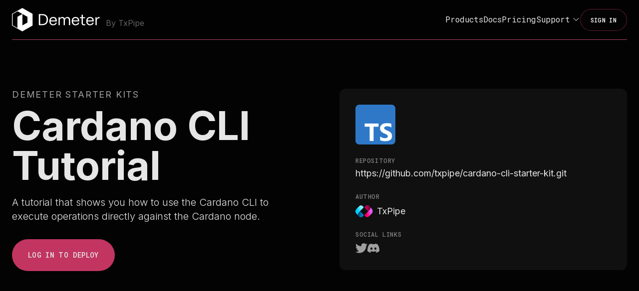

--- FILE ---
content_type: text/html; charset=utf-8
request_url: https://demeter.run/starter-kits/cardano-cli
body_size: 12314
content:
<!DOCTYPE html><html lang="en" class="dark"><head><meta charSet="utf-8"/><meta name="viewport" content="width=device-width,initial-scale=1"/><title>Demeter - The turnkey solution for Cardano dApp infrastructure</title><meta name="description" content="Build and deploy dApps on a single platform with Demeter – effortlessly scale to support millions of users."/><meta property="og:image" content="https://demeter.run/assets/logos/demeter-imagotype-og.png"/><link rel="preconnect" href="https://fonts.googleapis.com"/><link rel="preconnect" href="https://fonts.gstatic.com" crossorigin="anonymous"/><link rel="stylesheet" href="/build/_assets/tailwind-ZEY6WBPP.css"/><link rel="stylesheet" href="https://fonts.googleapis.com/css2?family=Inter:wght@100;200;300;400;500;600;700;800;900&amp;display=swap"/><link rel="stylesheet" href="https://fonts.googleapis.com/css2?family=Roboto+Mono:wght@100;200;300;400;500;600;700&amp;display=swap"/><link rel="icon" type="image/x-icon" href="/assets/logos/favicon.ico?v=2"/><script src="https://platform.illow.io/banner.js?siteId=1cd76fc2-217f-47d0-b917-1ae4f683dc09"></script></head><body class="bg-black_e text-gray-100 antialiased"><script async="" src="https://www.googletagmanager.com/gtag/js?id=G-NTRB88Z9EG"></script><script async="" id="gtag-init">
                  window.dataLayer = window.dataLayer || [];
                  function gtag(){dataLayer.push(arguments);}
                  gtag('js', new Date());
                  gtag('config', 'G-NTRB88Z9EG', {
                    page_path: window.location.pathname,
                  });
              </script><script>window.ENV = {"FEATURE_FLAGS":"nzPkeooNJyETgRDWwDPpNY","STRIPE_PUBLIC_KEY":"pk_live_51L433dAx40rgV0ZB3Lj0xL1PPLiTI83xQr6nqWf3NIECerUrELXp4g3IQrt5AkkjHioeyiO30avzPMTWpvd4Ix1N00nJI0UMul","DNS_ZONE":"demeter.run"}</script><div style="position:fixed;z-index:9999;top:16px;left:16px;right:16px;bottom:16px;pointer-events:none"></div><header class="h-20 w-full fixed top-0 right-0 bg-black_e z-40 dark:bg-opacity-90 backdrop-blur-sm select-none"><div></div><div class="wrapper h-full"><div class="h-full flex justify-between items-center border-b border-accent3"><div class="flex items-center"><div class="sm:hidden mr-4 flex items-center"><button type="button" class="hs-collapse-toggle p-2 inline-flex justify-center items-center gap-2 rounded-md border font-medium bg-white text-gray-700 shadow-sm align-middle hover:bg-gray-50 focus:outline-none focus:ring-2 focus:ring-offset-2 focus:ring-offset-white focus:ring-accent1 transition-all text-sm dark:bg-gray-850 dark:hover:bg-slate-800 dark:border-gray-700 dark:text-gray-400 dark:hover:text-white dark:focus:ring-offset-gray-800" data-hs-collapse="#navbar-collapse-with-animation" aria-controls="navbar-collapse-with-animation" aria-label="Toggle navigation"><svg class="hs-collapse-open:hidden w-4 h-4" width="16" height="16" fill="currentColor" viewBox="0 0 16 16"><path fill-rule="evenodd" d="M2.5 12a.5.5 0 0 1 .5-.5h10a.5.5 0 0 1 0 1H3a.5.5 0 0 1-.5-.5zm0-4a.5.5 0 0 1 .5-.5h10a.5.5 0 0 1 0 1H3a.5.5 0 0 1-.5-.5zm0-4a.5.5 0 0 1 .5-.5h10a.5.5 0 0 1 0 1H3a.5.5 0 0 1-.5-.5z"></path></svg><svg class="hs-collapse-open:block hidden w-4 h-4" width="16" height="16" fill="currentColor" viewBox="0 0 16 16"><path d="M4.646 4.646a.5.5 0 0 1 .708 0L8 7.293l2.646-2.647a.5.5 0 0 1 .708.708L8.707 8l2.647 2.646a.5.5 0 0 1-.708.708L8 8.707l-2.646 2.647a.5.5 0 0 1-.708-.708L7.293 8 4.646 5.354a.5.5 0 0 1 0-.708z"></path></svg></button></div><a class="flex items-center group" href="/"><svg class="w-36 md:w-44" viewBox="0 0 5229 1415" fill="none" xmlns="http://www.w3.org/2000/svg"><path d="M1818.06 1037H1599.98V369.6H1818.06C2008.88 369.6 2140.48 482.4 2140.48 690.14V716.46C2140.48 922.32 2010.76 1037 1818.06 1037ZM1679.88 439.16V967.44H1811.48C1962.82 967.44 2057.76 887.54 2057.76 716.46V690.14C2057.76 520.94 1963.76 439.16 1809.6 439.16H1679.88ZM2453.14 1048.28C2307.44 1048.28 2223.78 947.7 2223.78 804.82V786.96C2223.78 643.14 2309.32 543.5 2452.2 543.5C2605.42 543.5 2677.8 648.78 2671.22 810.46H2300.86C2302.74 922.32 2359.14 984.36 2453.14 984.36C2529.28 984.36 2576.28 949.58 2592.26 887.54H2668.4C2644.9 989.06 2567.82 1048.28 2453.14 1048.28ZM2302.74 749.36H2592.26C2584.74 660.06 2537.74 607.42 2452.2 607.42C2365.72 607.42 2313.08 657.24 2302.74 749.36ZM2843.12 1037H2767.92V554.78H2841.24L2842.18 630.92C2868.5 582.98 2918.32 543.5 2994.46 543.5C3067.78 543.5 3116.66 578.28 3139.22 639.38C3173.06 578.28 3227.58 543.5 3299.96 543.5C3406.18 543.5 3459.76 611.18 3459.76 723.04V1037H3384.56V739.02C3384.56 652.54 3351.66 608.36 3278.34 608.36C3198.44 608.36 3151.44 668.52 3151.44 764.4V1037H3076.24V739.02C3076.24 653.48 3045.22 608.36 2971.9 608.36C2892 608.36 2843.12 668.52 2843.12 766.28V1037ZM3786.47 1048.28C3640.77 1048.28 3557.11 947.7 3557.11 804.82V786.96C3557.11 643.14 3642.65 543.5 3785.53 543.5C3938.75 543.5 4011.13 648.78 4004.55 810.46H3634.19C3636.07 922.32 3692.47 984.36 3786.47 984.36C3862.61 984.36 3909.61 949.58 3925.59 887.54H4001.73C3978.23 989.06 3901.15 1048.28 3786.47 1048.28ZM3636.07 749.36H3925.59C3918.07 660.06 3871.07 607.42 3785.53 607.42C3699.05 607.42 3646.41 657.24 3636.07 749.36ZM4287.64 1048.28C4191.76 1048.28 4141 1004.1 4141 915.74V614.94H4044.18V554.78H4141V406.26H4216.2V554.78H4354.38V614.94H4216.2V905.4C4216.2 958.98 4234.06 984.36 4297.04 984.36C4315.84 984.36 4342.16 979.66 4358.14 974.96V1038.88C4338.4 1043.58 4308.32 1048.28 4287.64 1048.28ZM4650.72 1048.28C4505.02 1048.28 4421.36 947.7 4421.36 804.82V786.96C4421.36 643.14 4506.9 543.5 4649.78 543.5C4803 543.5 4875.38 648.78 4868.8 810.46H4498.44C4500.32 922.32 4556.72 984.36 4650.72 984.36C4726.86 984.36 4773.86 949.58 4789.84 887.54H4865.98C4842.48 989.06 4765.4 1048.28 4650.72 1048.28ZM4500.32 749.36H4789.84C4782.32 660.06 4735.32 607.42 4649.78 607.42C4563.3 607.42 4510.66 657.24 4500.32 749.36ZM5040.7 1037H4965.5V554.78H5038.82L5039.76 647.84C5068.9 581.1 5122.48 543.5 5189.22 543.5C5196.74 543.5 5205.2 543.5 5214.6 545.38V620.58C5204.26 619.64 5197.68 619.64 5187.34 619.64C5099.92 619.64 5040.7 673.22 5040.7 778.5V1037Z" fill="white" class="group-hover:fill-accent1 transition-all"></path><path d="M17.6899 363.3V1051.36L613.57 1395.38L1209.44 1051.36V363.3L613.57 19.28L17.6899 363.3Z" stroke="white" stroke-width="33.39" stroke-miterlimit="10" class="group-hover:stroke-accent1 transition-all"></path><path d="M621.82 19.62L324.31 193.77L920.48 534.1L919.7 880.63L621.82 1052.6L620.72 363.03L323.79 535.6V1224.62L621.82 1395.72L1217.69 1051.69V363.64L621.82 19.62Z" fill="white" class="group-hover:fill-accent1 transition-all"></path></svg></a><div class="ml-3 pt-3 text-[#606060] text-base">By TxPipe</div></div><nav class="flex items-center"><div class="hidden sm:flex absolute sm:static top-20 left-0 justify-center sm:justify-end w-full sm:w-auto h-12 items-center bg-gray-300 sm:bg-transparent dark:bg-[#101010] sm:dark:bg-transparent dark:bg-opacity-90 backdrop-blur-sm sm:backdrop-blur-none gap-4 md:gap-6 lg:gap-10"><a class="menu-link" href="/products"><span class="indicator"></span><span class="indicator-text">Products</span></a><a href="https://docs.demeter.run" class="menu-link"><span class="indicator"></span><span class="indicator-text">Docs</span></a><a class="menu-link" href="/pricing"><span class="indicator"></span><span class="indicator-text">Pricing</span></a><div class="menu-link flex gap-1 justify-center"><div class="!outline-0 cursor-pointer" tabindex="0" aria-expanded="false" aria-haspopup="listbox" role="combobox"><div class="flex items-center"><span class="indicator"></span><span class="indicator-text">Support</span><svg class="w-4 h-4 ml-1" xmlns="http://www.w3.org/2000/svg" width="24" height="24" viewBox="0 0 24 24" fill="currentColor"><path fill-rule="evenodd" d="M12.53 16.28a.75.75 0 01-1.06 0l-7.5-7.5a.75.75 0 011.06-1.06L12 14.69l6.97-6.97a.75.75 0 111.06 1.06l-7.5 7.5z" clip-rule="evenodd"></path></svg></div></div></div><form method="post" action="/?index"><button type="submit" class="btn-secondary">Sign in</button></form></div></nav></div></div></header><div class="min-h-[calc(100vh)] pt-[80px] pb-8"><section class="sm:h-hero"><div class="wrapper flex flex-col h-full justify-center"><div class="flex-1 grid gap-8 md:grid-cols-2 md:gap-20 md:items-center relative md:-top-[40px]"><div class="pt-32 md:pt-0"><p class="text-lg text-gray-400 font-normal tracking-widest text-center md:text-left">DEMETER STARTER KITS</p><h1 class="title-main text-center md:text-left mt-2">Cardano CLI Tutorial</h1><p class="copy-xl text-center md:text-left lg:max-w-[740px] mx-auto mt-5">A tutorial that shows you how to use the Cardano CLI to execute operations directly against the Cardano node.</p><div class="mt-8 flex justify-center md:justify-start"><form method="post" action="/starter-kits/cardano-cli"><button type="submit" class="btn-primary-large">Log in to deploy</button></form></div></div><div class="bg-gray-950 rounded-xl p-8"><img class="h-20" src="https://demeter.run/assets/logos/typescript.png" alt="logo"/><div class="label-gray mt-6">REPOSITORY</div><a href="https://github.com/txpipe/cardano-cli-starter-kit.git" target="_blank" rel="noreferrer" class="copy-lg link-text line-clamp-1 break-all mt-1">https://github.com/txpipe/cardano-cli-starter-kit.git</a><div class="label-gray mt-6">AUTHOR</div><div class="flex items-center mt-2"><a href="https://txpipe.io" target="_blank" rel="noreferrer" class="flex items-center"><img class="h-6 mr-2 object-contain" src="https://demeter.run/assets/logos/txpipe.svg" alt="TxPipe"/><div class="copy-lg link-text">TxPipe</div></a></div><div class="label-gray mt-6">SOCIAL LINKS</div><div class="flex items-center mt-2 gap-4"><a target="_blank" href="https://twitter.com/txpipe_tools" rel="noreferrer"><svg role="img" viewBox="0 0 24 24" xmlns="http://www.w3.org/2000/svg" class="w-6 h-6 fill-gray-400 hover:fill-berry1 transition-all undefined"><title>Twitter</title><path d="M23.953 4.57a10 10 0 01-2.825.775 4.958 4.958 0 002.163-2.723c-.951.555-2.005.959-3.127 1.184a4.92 4.92 0 00-8.384 4.482C7.69 8.095 4.067 6.13 1.64 3.162a4.822 4.822 0 00-.666 2.475c0 1.71.87 3.213 2.188 4.096a4.904 4.904 0 01-2.228-.616v.06a4.923 4.923 0 003.946 4.827 4.996 4.996 0 01-2.212.085 4.936 4.936 0 004.604 3.417 9.867 9.867 0 01-6.102 2.105c-.39 0-.779-.023-1.17-.067a13.995 13.995 0 007.557 2.209c9.053 0 13.998-7.496 13.998-13.985 0-.21 0-.42-.015-.63A9.935 9.935 0 0024 4.59z"></path></svg></a><a target="_blank" href="https://discord.gg/eVc6HJrYmP" rel="noreferrer"><svg role="img" viewBox="0 0 24 24" xmlns="http://www.w3.org/2000/svg" class="w-6 h-6 fill-gray-400 hover:fill-berry1 transition-all undefined"><title>Discord</title><path d="M20.317 4.3698a19.7913 19.7913 0 00-4.8851-1.5152.0741.0741 0 00-.0785.0371c-.211.3753-.4447.8648-.6083 1.2495-1.8447-.2762-3.68-.2762-5.4868 0-.1636-.3933-.4058-.8742-.6177-1.2495a.077.077 0 00-.0785-.037 19.7363 19.7363 0 00-4.8852 1.515.0699.0699 0 00-.0321.0277C.5334 9.0458-.319 13.5799.0992 18.0578a.0824.0824 0 00.0312.0561c2.0528 1.5076 4.0413 2.4228 5.9929 3.0294a.0777.0777 0 00.0842-.0276c.4616-.6304.8731-1.2952 1.226-1.9942a.076.076 0 00-.0416-.1057c-.6528-.2476-1.2743-.5495-1.8722-.8923a.077.077 0 01-.0076-.1277c.1258-.0943.2517-.1923.3718-.2914a.0743.0743 0 01.0776-.0105c3.9278 1.7933 8.18 1.7933 12.0614 0a.0739.0739 0 01.0785.0095c.1202.099.246.1981.3728.2924a.077.077 0 01-.0066.1276 12.2986 12.2986 0 01-1.873.8914.0766.0766 0 00-.0407.1067c.3604.698.7719 1.3628 1.225 1.9932a.076.076 0 00.0842.0286c1.961-.6067 3.9495-1.5219 6.0023-3.0294a.077.077 0 00.0313-.0552c.5004-5.177-.8382-9.6739-3.5485-13.6604a.061.061 0 00-.0312-.0286zM8.02 15.3312c-1.1825 0-2.1569-1.0857-2.1569-2.419 0-1.3332.9555-2.4189 2.157-2.4189 1.2108 0 2.1757 1.0952 2.1568 2.419 0 1.3332-.9555 2.4189-2.1569 2.4189zm7.9748 0c-1.1825 0-2.1569-1.0857-2.1569-2.419 0-1.3332.9554-2.4189 2.1569-2.4189 1.2108 0 2.1757 1.0952 2.1568 2.419 0 1.3332-.946 2.4189-2.1568 2.4189Z"></path></svg></a></div></div></div></div></section><div class="wrapper mtr-48"><div class="max-w-3xl mx-auto md:-mt-40"><article class="markdown"><div><h1 id="cardano-cli-starter-kit">Cardano CLI Starter Kit</h1><p>This starter kit shows how to execute common operations against the Cardano blockchain using the official command-line tool called <code>cardano-cli</code>.</p></div></article></div></div></div><footer class="mx-auto wrapper"><div class="flex flex-col justify-center items-center gap-8 px-24 pt-16 pb-8"><div class="flex flex-col lg:flex-row justify-between gap-6 w-4/5"><div id="left-content" class="flex flex-col gap-3 flex-1"><a class="flex items-center group w-min" href="/"><svg class="w-36 md:w-44" viewBox="0 0 5229 1415" fill="none" xmlns="http://www.w3.org/2000/svg"><path d="M1818.06 1037H1599.98V369.6H1818.06C2008.88 369.6 2140.48 482.4 2140.48 690.14V716.46C2140.48 922.32 2010.76 1037 1818.06 1037ZM1679.88 439.16V967.44H1811.48C1962.82 967.44 2057.76 887.54 2057.76 716.46V690.14C2057.76 520.94 1963.76 439.16 1809.6 439.16H1679.88ZM2453.14 1048.28C2307.44 1048.28 2223.78 947.7 2223.78 804.82V786.96C2223.78 643.14 2309.32 543.5 2452.2 543.5C2605.42 543.5 2677.8 648.78 2671.22 810.46H2300.86C2302.74 922.32 2359.14 984.36 2453.14 984.36C2529.28 984.36 2576.28 949.58 2592.26 887.54H2668.4C2644.9 989.06 2567.82 1048.28 2453.14 1048.28ZM2302.74 749.36H2592.26C2584.74 660.06 2537.74 607.42 2452.2 607.42C2365.72 607.42 2313.08 657.24 2302.74 749.36ZM2843.12 1037H2767.92V554.78H2841.24L2842.18 630.92C2868.5 582.98 2918.32 543.5 2994.46 543.5C3067.78 543.5 3116.66 578.28 3139.22 639.38C3173.06 578.28 3227.58 543.5 3299.96 543.5C3406.18 543.5 3459.76 611.18 3459.76 723.04V1037H3384.56V739.02C3384.56 652.54 3351.66 608.36 3278.34 608.36C3198.44 608.36 3151.44 668.52 3151.44 764.4V1037H3076.24V739.02C3076.24 653.48 3045.22 608.36 2971.9 608.36C2892 608.36 2843.12 668.52 2843.12 766.28V1037ZM3786.47 1048.28C3640.77 1048.28 3557.11 947.7 3557.11 804.82V786.96C3557.11 643.14 3642.65 543.5 3785.53 543.5C3938.75 543.5 4011.13 648.78 4004.55 810.46H3634.19C3636.07 922.32 3692.47 984.36 3786.47 984.36C3862.61 984.36 3909.61 949.58 3925.59 887.54H4001.73C3978.23 989.06 3901.15 1048.28 3786.47 1048.28ZM3636.07 749.36H3925.59C3918.07 660.06 3871.07 607.42 3785.53 607.42C3699.05 607.42 3646.41 657.24 3636.07 749.36ZM4287.64 1048.28C4191.76 1048.28 4141 1004.1 4141 915.74V614.94H4044.18V554.78H4141V406.26H4216.2V554.78H4354.38V614.94H4216.2V905.4C4216.2 958.98 4234.06 984.36 4297.04 984.36C4315.84 984.36 4342.16 979.66 4358.14 974.96V1038.88C4338.4 1043.58 4308.32 1048.28 4287.64 1048.28ZM4650.72 1048.28C4505.02 1048.28 4421.36 947.7 4421.36 804.82V786.96C4421.36 643.14 4506.9 543.5 4649.78 543.5C4803 543.5 4875.38 648.78 4868.8 810.46H4498.44C4500.32 922.32 4556.72 984.36 4650.72 984.36C4726.86 984.36 4773.86 949.58 4789.84 887.54H4865.98C4842.48 989.06 4765.4 1048.28 4650.72 1048.28ZM4500.32 749.36H4789.84C4782.32 660.06 4735.32 607.42 4649.78 607.42C4563.3 607.42 4510.66 657.24 4500.32 749.36ZM5040.7 1037H4965.5V554.78H5038.82L5039.76 647.84C5068.9 581.1 5122.48 543.5 5189.22 543.5C5196.74 543.5 5205.2 543.5 5214.6 545.38V620.58C5204.26 619.64 5197.68 619.64 5187.34 619.64C5099.92 619.64 5040.7 673.22 5040.7 778.5V1037Z" fill="white" class="group-hover:fill-accent1 transition-all"></path><path d="M17.6899 363.3V1051.36L613.57 1395.38L1209.44 1051.36V363.3L613.57 19.28L17.6899 363.3Z" stroke="white" stroke-width="33.39" stroke-miterlimit="10" class="group-hover:stroke-accent1 transition-all"></path><path d="M621.82 19.62L324.31 193.77L920.48 534.1L919.7 880.63L621.82 1052.6L620.72 363.03L323.79 535.6V1224.62L621.82 1395.72L1217.69 1051.69V363.64L621.82 19.62Z" fill="white" class="group-hover:fill-accent1 transition-all"></path></svg></a><span class="text-gray-400 text-sm">Demeter is infrastructure made easy.</span></div><div id="right-content" class="grid grid-cols-3 flex-1"><div class="text-gray-700 uppercase font-mono font-medium text-xs leading-7">Product</div><div class="text-gray-700 uppercase font-mono font-medium text-xs leading-7">Remaining</div><div class="text-gray-700 uppercase font-mono font-medium text-xs leading-7">Contact us</div><div class="flex flex-col gap-2"><a href="https://docs.demeter.run" class="text-sm text-gray-400 leading-6 font-normal hover:underline" target="_blank">Docs</a><a href="https://demeter.statuspage.io/" class="text-sm text-gray-400 leading-6 font-normal hover:underline" target="_blank">Status</a><a href="/support" class="text-sm text-gray-400 leading-6 font-normal hover:underline">Support</a></div><div class="flex flex-col gap-2"><a href="/files/demeter-brand-kit.zip" class="text-sm text-gray-400 leading-6 font-normal hover:underline">Brand assets</a><a href="/privacy-policy" class="text-sm text-gray-400 leading-6 font-normal hover:underline">Privacy Policy</a><a href="/terms-of-service" class="text-sm text-gray-400 leading-6 font-normal hover:underline">Terms of Service</a></div><div class="flex gap-4"><a href="/contact"><svg class="w-6 h-6 fill-gray-400 hover:fill-berry1 transition-all" xmlns="http://www.w3.org/2000/svg" width="24" height="24" viewBox="0 0 24 24"><path d="M1.5 8.67v8.58a3 3 0 003 3h15a3 3 0 003-3V8.67l-8.928 5.493a3 3 0 01-3.144 0L1.5 8.67z"></path><path d="M22.5 6.908V6.75a3 3 0 00-3-3h-15a3 3 0 00-3 3v.158l9.714 5.978a1.5 1.5 0 001.572 0L22.5 6.908z"></path></svg></a><a target="_blank" href="https://discord.gg/eVc6HJrYmP" rel="noreferrer"><svg role="img" viewBox="0 0 24 24" xmlns="http://www.w3.org/2000/svg" class="w-6 h-6 fill-gray-400 hover:fill-berry1 transition-all undefined"><title>Discord</title><path d="M20.317 4.3698a19.7913 19.7913 0 00-4.8851-1.5152.0741.0741 0 00-.0785.0371c-.211.3753-.4447.8648-.6083 1.2495-1.8447-.2762-3.68-.2762-5.4868 0-.1636-.3933-.4058-.8742-.6177-1.2495a.077.077 0 00-.0785-.037 19.7363 19.7363 0 00-4.8852 1.515.0699.0699 0 00-.0321.0277C.5334 9.0458-.319 13.5799.0992 18.0578a.0824.0824 0 00.0312.0561c2.0528 1.5076 4.0413 2.4228 5.9929 3.0294a.0777.0777 0 00.0842-.0276c.4616-.6304.8731-1.2952 1.226-1.9942a.076.076 0 00-.0416-.1057c-.6528-.2476-1.2743-.5495-1.8722-.8923a.077.077 0 01-.0076-.1277c.1258-.0943.2517-.1923.3718-.2914a.0743.0743 0 01.0776-.0105c3.9278 1.7933 8.18 1.7933 12.0614 0a.0739.0739 0 01.0785.0095c.1202.099.246.1981.3728.2924a.077.077 0 01-.0066.1276 12.2986 12.2986 0 01-1.873.8914.0766.0766 0 00-.0407.1067c.3604.698.7719 1.3628 1.225 1.9932a.076.076 0 00.0842.0286c1.961-.6067 3.9495-1.5219 6.0023-3.0294a.077.077 0 00.0313-.0552c.5004-5.177-.8382-9.6739-3.5485-13.6604a.061.061 0 00-.0312-.0286zM8.02 15.3312c-1.1825 0-2.1569-1.0857-2.1569-2.419 0-1.3332.9555-2.4189 2.157-2.4189 1.2108 0 2.1757 1.0952 2.1568 2.419 0 1.3332-.9555 2.4189-2.1569 2.4189zm7.9748 0c-1.1825 0-2.1569-1.0857-2.1569-2.419 0-1.3332.9554-2.4189 2.1569-2.4189 1.2108 0 2.1757 1.0952 2.1568 2.419 0 1.3332-.946 2.4189-2.1568 2.4189Z"></path></svg></a><a target="_blank" href="https://github.com/txpipe" rel="noreferrer"><svg role="img" viewBox="0 0 24 24" xmlns="http://www.w3.org/2000/svg" class="w-6 h-6 fill-gray-400 hover:fill-berry1 transition-all undefined"><title>GitHub</title><path d="M12 .297c-6.63 0-12 5.373-12 12 0 5.303 3.438 9.8 8.205 11.385.6.113.82-.258.82-.577 0-.285-.01-1.04-.015-2.04-3.338.724-4.042-1.61-4.042-1.61C4.422 18.07 3.633 17.7 3.633 17.7c-1.087-.744.084-.729.084-.729 1.205.084 1.838 1.236 1.838 1.236 1.07 1.835 2.809 1.305 3.495.998.108-.776.417-1.305.76-1.605-2.665-.3-5.466-1.332-5.466-5.93 0-1.31.465-2.38 1.235-3.22-.135-.303-.54-1.523.105-3.176 0 0 1.005-.322 3.3 1.23.96-.267 1.98-.399 3-.405 1.02.006 2.04.138 3 .405 2.28-1.552 3.285-1.23 3.285-1.23.645 1.653.24 2.873.12 3.176.765.84 1.23 1.91 1.23 3.22 0 4.61-2.805 5.625-5.475 5.92.42.36.81 1.096.81 2.22 0 1.606-.015 2.896-.015 3.286 0 .315.21.69.825.57C20.565 22.092 24 17.592 24 12.297c0-6.627-5.373-12-12-12"></path></svg></a><a target="_blank" href="https://twitter.com/DemeterRun" rel="noreferrer"><svg role="img" viewBox="0 0 24 24" xmlns="http://www.w3.org/2000/svg" class="w-6 h-6 fill-gray-400 hover:fill-berry1 transition-all undefined"><title>Twitter</title><path d="M23.953 4.57a10 10 0 01-2.825.775 4.958 4.958 0 002.163-2.723c-.951.555-2.005.959-3.127 1.184a4.92 4.92 0 00-8.384 4.482C7.69 8.095 4.067 6.13 1.64 3.162a4.822 4.822 0 00-.666 2.475c0 1.71.87 3.213 2.188 4.096a4.904 4.904 0 01-2.228-.616v.06a4.923 4.923 0 003.946 4.827 4.996 4.996 0 01-2.212.085 4.936 4.936 0 004.604 3.417 9.867 9.867 0 01-6.102 2.105c-.39 0-.779-.023-1.17-.067a13.995 13.995 0 007.557 2.209c9.053 0 13.998-7.496 13.998-13.985 0-.21 0-.42-.015-.63A9.935 9.935 0 0024 4.59z"></path></svg></a></div></div></div><div class="border-t border-gray-800 w-full"></div><a class="text-center font-normal text-xs text-gray-700 hover:underline" href="https://txpipe.io/" target="_blank" rel="noreferrer">Developed by TxPipe. ©2024 powered by the community we ♥</a></div></footer><script>((STORAGE_KEY, restoreKey) => {
    if (!window.history.state || !window.history.state.key) {
      let key = Math.random().toString(32).slice(2);
      window.history.replaceState({
        key
      }, "");
    }
    try {
      let positions = JSON.parse(sessionStorage.getItem(STORAGE_KEY) || "{}");
      let storedY = positions[restoreKey || window.history.state.key];
      if (typeof storedY === "number") {
        window.scrollTo(0, storedY);
      }
    } catch (error) {
      console.error(error);
      sessionStorage.removeItem(STORAGE_KEY);
    }
  })("positions", null)</script><link rel="modulepreload" href="/build/manifest-0AF7FF34.js"/><link rel="modulepreload" href="/build/entry.client-6JBBZSKA.js"/><link rel="modulepreload" href="/build/_shared/chunk-A5TWYCAH.js"/><link rel="modulepreload" href="/build/_shared/chunk-CI6Z5IYB.js"/><link rel="modulepreload" href="/build/_shared/chunk-VTCS5QIW.js"/><link rel="modulepreload" href="/build/_shared/chunk-WRUH6SFU.js"/><link rel="modulepreload" href="/build/_shared/chunk-G5WX4PPA.js"/><link rel="modulepreload" href="/build/root-ZROIK5UY.js"/><link rel="modulepreload" href="/build/_shared/chunk-VH2QRD5Y.js"/><link rel="modulepreload" href="/build/_shared/chunk-UQQNG2VT.js"/><link rel="modulepreload" href="/build/_shared/chunk-L2CQLOBG.js"/><link rel="modulepreload" href="/build/_shared/chunk-4T3UT3M2.js"/><link rel="modulepreload" href="/build/_shared/chunk-N4OX6WL6.js"/><link rel="modulepreload" href="/build/_shared/chunk-FK7PWZO4.js"/><link rel="modulepreload" href="/build/routes/__public-2PB5YFMO.js"/><link rel="modulepreload" href="/build/_shared/chunk-YGVB2XVP.js"/><link rel="modulepreload" href="/build/_shared/chunk-XRCA33XB.js"/><link rel="modulepreload" href="/build/_shared/chunk-KH7HTQ6V.js"/><link rel="modulepreload" href="/build/_shared/chunk-S6FHART5.js"/><link rel="modulepreload" href="/build/_shared/chunk-LBCN2YVJ.js"/><link rel="modulepreload" href="/build/_shared/chunk-VVS3TUC5.js"/><link rel="modulepreload" href="/build/routes/__public/starter-kits/$kit-4UBVU5GL.js"/><script>window.__remixContext = {"state":{"loaderData":{"root":{"gaTrackingId":"G-NTRB88Z9EG","ENV":{"FEATURE_FLAGS":"nzPkeooNJyETgRDWwDPpNY","STRIPE_PUBLIC_KEY":"pk_live_51L433dAx40rgV0ZB3Lj0xL1PPLiTI83xQr6nqWf3NIECerUrELXp4g3IQrt5AkkjHioeyiO30avzPMTWpvd4Ix1N00nJI0UMul","DNS_ZONE":"demeter.run"}},"routes/__public":{"kits":[{"key":"NFT-image-segmentation-JNB","title":"NFT Image Segmentation with Jupyter Notebook","logo":"https://console.us1.demeter.run/jupyter-2.png","description":"A jupyter notebook for configuring the Image Segmentation service from the SingularityNET AI Marketplace, downloading an NFT image and applying the service to it.","repository":"https://github.com/txpipe/NFT-image-segmentation-JNB","type":"workspace","features":["workspaces"],"settings":{"template":"python","size":"small"},"author":{"name":"TxPipe","logo":"https://demeter.run/assets/logos/txpipe.svg"},"social":{"twitter":"txpipe_tools","discord":"eVc6HJrYmP"}},{"key":"adalicious-aiken-gift-card","title":"Aiken Gift Card","logo":"https://i.ibb.co/qJLRL4H/aiken.png","description":"This is an example of a gift card. With these contracts you can lock anything and have it be unlockable only with a simultaneously minted NFT. This minted NFT holds the power to unlock the assets and is considered the gift card.","repository":"https://github.com/adalicious/aiken-gift-card","type":"workspace","features":null,"settings":{"template":"aiken","size":"small"},"author":{"name":"Adalicious","website":"https://txpipe.io","logo":"https://i.ibb.co/8jB8mYc/adalicious-png.png"},"social":{"twitter":"txpipe_tools","discord":"eVc6HJrYmP"}},{"key":"adalicious-payment-links","title":"ADA Payment Links","logo":"https://demeter.run/assets/logos/typescript.png","description":"This starter kit shows how you can implement your own Payment Forms for charging your products in ADA. Easy to customize with your Company Logo and Name. Easy to deploy in Demeter","repository":"https://github.com/adalicious/payment-link","type":"workspace","features":["webhooks"],"settings":{"template":"typescript","size":"small"},"author":{"name":"Adalicious","website":"https://txpipe.io","logo":"https://i.ibb.co/8jB8mYc/adalicious-png.png"},"social":{"twitter":"txpipe_tools","discord":"eVc6HJrYmP"}},{"key":"adder-library","title":"Adder library","logo":"https://blinklabs.io/media/adder-illustration.png","description":"A tutorial that shows you how to use Adder as a Go library to index data from a Cardano Node.","repository":"https://github.com/blinklabs-io/adder-library-starter-kit.git","type":"workspace","features":["nodes"],"settings":{"template":"golang","size":"small"},"author":{"name":"Blink Labs","website":"https://blinklabs.io","logo":"https://blinklabs.io/media/blink-logo.png"},"social":{"twitter":"blinklabs_io","discord":"5fPRZnX4qW"}},{"key":"anastasialabs-linear-vesting","title":"[Production Grade Dapps] Linear Vesting","logo":"https://avatars.githubusercontent.com/u/125997902?s=200\u0026v=4","description":"Linear Vesting contract aims at providing a reliable mechanism for releasing Cardano Native Tokens gradually over a specified timeframe, with customization options to fit different requirements.","repository":"https://github.com/Anastasia-Labs/linear-vesting","type":"workspace","features":["workspaces"],"settings":{"template":"plutus","size":"large"},"author":{"name":"Anastasia Labs","logo":"https://avatars.githubusercontent.com/u/125997902?s=200\u0026v=4"},"social":{"twitter":"AnastasiaLabs","discord":"8TYSgwthVy"}},{"key":"anastasialabs-plutarch-bridge-template","title":"[Production Grade Dapps] Bridge Template","logo":"https://avatars.githubusercontent.com/u/125997902?s=200\u0026v=4","description":"In the rapidly evolving world of blockchain technology, the need for seamless communication and interoperability between disparate blockchain networks has never been more critical. The Bridge Template serves as a pivotal solution in this domain, designed to bridge the gap between different blockchain ecosystems. This innovative template enables the efficient and secure transfer of assets and data across various networks, breaking down the barriers that have traditionally hindered interoperability in the blockchain space.","repository":"https://github.com/Anastasia-Labs/bridge-template","type":"workspace","features":["workspaces"],"settings":{"template":"plutus","size":"large"},"author":{"name":"Anastasia Labs","logo":"https://avatars.githubusercontent.com/u/125997902?s=200\u0026v=4"},"social":{"twitter":"AnastasiaLabs","discord":"8TYSgwthVy"}},{"key":"anastasialabs-plutarch-merkle-tree","title":"[Production Grade Dapps] Plutarch Merkle Tree","logo":"https://avatars.githubusercontent.com/u/125997902?s=200\u0026v=4","description":"The Plutarch Merkle Tree project provides a Plutarch-based implementation of Merkle Trees for the Cardano blockchain. This project allows developers to leverage the security and efficiency of Merkle Trees in their Cardano smart contracts, ensuring data integrity and efficient data verification.","repository":"https://github.com/Anastasia-Labs/plutarch-merkle-tree","type":"workspace","features":["workspaces"],"settings":{"template":"plutus","size":"large"},"author":{"name":"Anastasia Labs","logo":"https://avatars.githubusercontent.com/u/125997902?s=200\u0026v=4"},"social":{"twitter":"AnastasiaLabs","discord":"8TYSgwthVy"}},{"key":"anastasialabs-single-asset-staking","title":"[Production Grade Dapps] Single Asset Staking","logo":"https://avatars.githubusercontent.com/u/125997902?s=200\u0026v=4","description":"Single Asset Staking contracts facilitate collective staking of digital assets and distributing rewards among participants.","repository":"https://github.com/Anastasia-Labs/single-asset-staking","type":"workspace","features":["workspaces"],"settings":{"template":"plutus","size":"large"},"author":{"name":"Anastasia Labs","logo":"https://avatars.githubusercontent.com/u/125997902?s=200\u0026v=4"},"social":{"twitter":"AnastasiaLabs","discord":"8TYSgwthVy"}},{"key":"anastasialabs-yieldfarming","title":"[Production Grade Dapps] Yield Farming","logo":"https://avatars.githubusercontent.com/u/125997902?s=200\u0026v=4","description":"Yield farming, also referred to as liquidity mining, is a way to generate rewards with cryptocurrency holdings. In simple terms, it means locking up cryptocurrencies and getting rewards.","repository":"https://github.com/Anastasia-Labs/yieldfarming","type":"workspace","features":["workspaces"],"settings":{"template":"plutus","size":"large"},"author":{"name":"Anastasia Labs","logo":"https://avatars.githubusercontent.com/u/125997902?s=200\u0026v=4"},"social":{"twitter":"AnastasiaLabs","discord":"8TYSgwthVy"}},{"key":"assets-api","title":"Assets API Starter Kit","logo":"https://demeter.run/assets/logos/typescript.png","description":"This starter kit shows how you can start building a simple REST API to query assets data from DB-sync.","repository":"https://github.com/txpipe/assets-api-starter-kit","type":"workspace","features":["dbsync"],"settings":{"template":"typescript","size":"small"},"author":{"name":"TxPipe","website":"https://txpipe.io","logo":"https://demeter.run/assets/logos/txpipe.svg"},"social":{"twitter":"txpipe_tools","discord":"eVc6HJrYmP"}},{"key":"atlas-examples","title":"Atlas Starter Kit","logo":"https://demeter.run/assets/logos/haskell.png","description":"A starter kit containing examples illustrating various features of Atlas framework which is a haskell tooling to write off-chain code for on-chain smart contracts.","repository":"https://github.com/geniusyield/atlas-examples.git","type":"workspace","features":null,"settings":{"template":"plutus","size":"small"},"author":{"name":"Genius Yield","website":"https://www.geniusyield.co","logo":"https://storage.googleapis.com/geniusyield-atlas/logos/gy-green.svg"},"social":{"twitter":"GeniusyieldO","discord":"D8HNJ3zhwH"}},{"key":"cardano-cli","title":"Cardano CLI Tutorial","logo":"https://demeter.run/assets/logos/typescript.png","description":"A tutorial that shows you how to use the Cardano CLI to execute operations directly against the Cardano node.","repository":"https://github.com/txpipe/cardano-cli-starter-kit.git","type":"workspace","features":["nodes"],"settings":{"template":"typescript","size":"small"},"author":{"name":"TxPipe","website":"https://txpipe.io","logo":"https://demeter.run/assets/logos/txpipe.svg"},"social":{"twitter":"txpipe_tools","discord":"eVc6HJrYmP"}},{"key":"cardano-marketplace","title":"Cardano Marketplace","logo":"https://demeter.run/assets/logos/typescript.png","description":"A simple Cardano Marketplace facilitating NFT buy and sale.","repository":"https://github.com/dQuadrant/cardano-marketplace","type":"workspace","features":null,"settings":{"template":"plutus","size":"medium"},"author":{"name":"dQuadrant","website":"https://dquadrant.com","logo":"https://avatars.githubusercontent.com/u/93607520?s=200\u0026v=4"}},{"key":"cardano-starter-kit","title":"Cardano Starter Kit","logo":"https://avatars.githubusercontent.com/u/121058009?s=200\u0026v=4","description":"A starter kit for building cardano web3 applications with React, NextJS, and TypeScript using use-cardano and Lucid for interacting with the blockchain.","repository":"https://github.com/use-cardano/cardano-starter-kit","type":"workspace","features":["containers","workspaces"],"settings":{"template":"typescript","size":"small"},"author":{"name":"AlanSmithee","logo":"https://avatars.githubusercontent.com/u/11805103?v=4"},"social":{"twitter":"GGAlanSmithee"}},{"key":"demeter-java-plutus-v2-starter-kit","title":"Java Offchain PlutusV2 Starter Kit","logo":"https://demeter.run/assets/logos/java.png","description":"A simple Java 17 project demonstrating PlutusV2 contract invocation using simple CLI wallet.","repository":"https://github.com/Cardano-Fans/demeter-java-plutus-v2-starter-kit","type":"workspace","features":null,"settings":{"template":"java","size":"medium"},"author":{"name":"Cardano Fans","website":"https://cardano.fans","logo":"https://cardano.fans/logo192.png"}},{"key":"gouroboros","title":"gOuroboros","logo":"https://blinklabs.io/media/gOuroboros-illustration.png","description":"A tutorial that shows you how to use the gOuroboros to communicate with a Cardano Node.","repository":"https://github.com/blinklabs-io/gouroboros-starter-kit.git","type":"workspace","features":["nodes"],"settings":{"template":"golang","size":"small"},"author":{"name":"Blink Labs","website":"https://blinklabs.io","logo":"https://blinklabs.io/media/blink-logo.png"},"social":{"twitter":"blinklabs_io","discord":"5fPRZnX4qW"}},{"key":"haskell-hello-world","title":"Haskell Hello World","logo":"https://demeter.run/assets/logos/haskell.png","description":"An empty Haskell project ready to code with all required dependencies already installed and all of the recommended VS Code extensions available by default.. It contains some very basic code with a 'hello world' example.","repository":"https://github.com/srid/haskell-template.git","type":"workspace","features":null,"settings":{"template":"haskell","size":"large"},"author":{"name":"TxPipe","website":"https://txpipe.io","logo":"https://demeter.run/assets/logos/txpipe.svg"},"social":{"twitter":"txpipe_tools","discord":"eVc6HJrYmP"}},{"key":"java-starter-kit","title":"Java Starter Kit","logo":"https://demeter.run/assets/logos/java.png","description":"A simple Java 17 project demonstrating simple CLI wallet with transaction sending.","repository":"https://github.com/Cardano-Fans/demeter-java-starter-kit","type":"workspace","features":null,"settings":{"template":"java","size":"medium"},"author":{"name":"Cardano Fans","website":"https://cardano.fans","logo":"https://cardano.fans/logo192.png"}},{"key":"kuber","title":"Kuber Starter Kit","logo":"https://demeter.run/assets/logos/typescript.png","description":"This repo provides a NodeJS package with examples of how to balance transactions using Kuber.","repository":"https://github.com/txpipe/kuber-starter-kit","type":"workspace","features":["kuber"],"settings":{"template":"typescript","size":"small"},"author":{"name":"TxPipe","website":"https://txpipe.io","logo":"https://demeter.run/assets/logos/txpipe.svg"},"social":{"twitter":"txpipe_tools","discord":"eVc6HJrYmP"}},{"key":"kupo-js","title":"Kupo Node.js Examples","logo":"https://raw.githubusercontent.com/CardanoSolutions/kupo/master/docs/kupo.png","description":"Example setups using Kupo, in JavaScript/Node.js","repository":"https://github.com/cardanosolutions/kupo-js-starter-kit.git","type":"workspace","features":["kupo"],"settings":{"template":"typescript","size":"small"},"author":{"name":"CardanoSolutions","website":"https://github.com/CardanoSolutions"},"social":{"twitter":"_KtorZ_","discord":"ZeyDn65t5v"}},{"key":"mafoc","title":"Mafoc","logo":"https://captainhaskell.ee/mafoc/img/mafoc-logo.svg","description":"The Cardano Indexer Framework with many predefined ones included.","repository":"https://github.com/eyeinsky/mafoc/","type":"workspace","features":["containers"],"settings":{"template":"plutus","size":"small"},"author":{"name":"Captain Haskell","website":"https://captainhaskell.ee/mafoc/"},"social":{"twitter":"Mafoc_Cardano","discord":"bgUE4csP"}},{"key":"marlowe","title":"Marlowe Tutorial","logo":"https://demeter.run/assets/logos/jupyter.png","description":"This tutorial contains 6 lessons for interacting with Marlowe Smart Contracts.","repository":"https://github.com/input-output-hk/marlowe-starter-kit","type":"workspace","features":["marlowe"],"settings":{"template":"haskell","size":"small"},"author":{"name":"IOHK","website":"https://iohk.io/","logo":"https://demeter.run/assets/logos/iohk-symbol-inverted.png"},"social":{"twitter":"https://twitter.com/IOHKMedia"}},{"key":"mesh-aiken-next-ts","title":"Aiken Hello World Next.js","logo":"https://meshjs.dev/templates/nextjs.png","description":"Start an Aiken project and deploy a web frontend with wallet and transaction builder.","repository":"https://github.com/MeshJS/aiken-next-ts-template","type":"workspace","features":null,"settings":{"template":"typescript","size":"small"},"author":{"name":"Mesh","logo":"https://meshjs.dev/logo-mesh/white/logo-mesh-white-128x128.png","website":"https://meshjs.dev/"},"social":{"twitter":"meshsdk","discord":"Z6AH9dahdH"}},{"key":"mesh-ecommerce-next-ts","title":"Ecommerce Next.js TypeScript","logo":"https://meshjs.dev/templates/nextjs.png","description":"A starter template for ecommerce stores, where customers can pay with Cardano stable coins such as DJED, a receipt will be minted to the customer's wallet and you will fulfil their order.","repository":"https://github.com/MeshJS/ecommerce-next-ts-template.git","type":"workspace","features":null,"settings":{"template":"typescript","size":"small"},"author":{"name":"Mesh","logo":"https://meshjs.dev/logo-mesh/white/logo-mesh-white-128x128.png","website":"https://meshjs.dev/"},"social":{"twitter":"https://twitter.com/meshsdk","discord":"https://discord.gg/Z6AH9dahdH"}},{"key":"mesh-marketplace-next-ts","title":"Marketplace Next.js TypeScript","logo":"https://meshjs.dev/templates/nextjs.png","description":"A starter template for marketplace smart contract allows users to buy and sell NFTs. A seller list an NFT for sales by specifying a certain price, and anyone can buy it by paying the demanded price.","repository":"https://github.com/MeshJS/marketplace-next-ts-template.git","type":"workspace","features":null,"settings":{"template":"typescript","size":"small"},"author":{"name":"Mesh","logo":"https://meshjs.dev/logo-mesh/white/logo-mesh-white-128x128.png","website":"https://meshjs.dev/"},"social":{"twitter":"meshsdk","discord":"Z6AH9dahdH"}},{"key":"mesh-minting-next-ts","title":"Multi-sig Minting Next.js TypeScript","logo":"https://meshjs.dev/templates/nextjs.png","description":"Sell native tokens with multi-sig minting; where the backend server will build the transaction, and the user signs the transaction on the frontend.","repository":"https://github.com/MeshJS/minting-next-ts-template.git","type":"workspace","features":null,"settings":{"template":"typescript","size":"small"},"author":{"name":"Mesh","logo":"https://meshjs.dev/logo-mesh/white/logo-mesh-white-128x128.png","website":"https://meshjs.dev/"},"social":{"twitter":"meshsdk","discord":"Z6AH9dahdH"}},{"key":"mesh-pluts-next-ts","title":"plu-ts Next.js TypeScript","logo":"https://meshjs.dev/templates/nextjs.png","description":"Write smart contracts on Cardano with plu-ts, execute and deploy your app with Mesh.","repository":"https://github.com/MeshJS/pluts-next-ts-template.git","type":"workspace","features":null,"settings":{"template":"typescript","size":"small"},"author":{"name":"Mesh","logo":"https://meshjs.dev/logo-mesh/white/logo-mesh-white-128x128.png","website":"https://meshjs.dev/"},"social":{"twitter":"meshsdk","discord":"Z6AH9dahdH"}},{"key":"mesh-signin-next-ts","title":"Wallet Sign In Next.js","logo":"https://meshjs.dev/templates/nextjs.png","description":"Use this template to build a dApp that sign in with Cardano wallet, prove the ownership of a wallet by signing a piece of data using data sign.","repository":"https://github.com/MeshJS/signin-next-ts-template.git","type":"workspace","features":null,"settings":{"template":"typescript","size":"small"},"author":{"name":"Mesh","logo":"https://meshjs.dev/logo-mesh/white/logo-mesh-white-128x128.png","website":"https://meshjs.dev/"},"social":{"twitter":"meshsdk","discord":"Z6AH9dahdH"}},{"key":"mesh-staking-next-ts","title":"Stake Pool Portal Next.js TypeScript","logo":"https://meshjs.dev/templates/nextjs.png","description":"Are you a stake pool operator? This starter template allows delegators to connect their wallet and stake with your pool.","repository":"https://github.com/MeshJS/staking-next-ts-template.git","type":"workspace","features":null,"settings":{"template":"typescript","size":"small"},"author":{"name":"Mesh","logo":"https://meshjs.dev/logo-mesh/white/logo-mesh-white-128x128.png","website":"https://meshjs.dev/"},"social":{"twitter":"meshsdk","discord":"Z6AH9dahdH"}},{"key":"mesh-starter-next-ts","title":"Starter Next.js TypeScript","logo":"https://meshjs.dev/templates/nextjs.png","description":"Start a new project on Next.js. This starter template consists of a connect wallet button and wallet integration.","repository":"https://github.com/MeshJS/starter-next-ts-template.git","type":"workspace","features":null,"settings":{"template":"typescript","size":"small"},"author":{"name":"Mesh","logo":"https://meshjs.dev/logo-mesh/white/logo-mesh-white-128x128.png","website":"https://meshjs.dev/"},"social":{"twitter":"meshsdk","discord":"Z6AH9dahdH"}},{"key":"naumachia","title":"Naumachia Smart Contract Template","logo":"https://demeter.run/assets/logos/rust.png","description":"Scaffolding for a Naumachia Smart Contract with build script and Aiken script interface.","repository":"https://github.com/free-honey/naumachia-project-template.git","type":"workspace","features":null,"settings":{"template":"rust","size":"small"},"author":{"name":"Free Honey","logo":"https://avatars.githubusercontent.com/u/127452077?s=200\u0026v=4"},"social":{"discord":"eVc6HJrYmP"}},{"key":"nodejs-pool-list","title":"Stake Pool Explorer","logo":"https://demeter.run/assets/logos/typescript.png","description":"A NodeJS website that provides a list of all the available Pools currently registered in Cardano. The data get queried from Demeter's cluster's DB-Sync instance using SQL.","repository":"https://github.com/txpipe/pool-index-starter-kit.git","type":"workspace","features":["dbsync"],"settings":{"template":"typescript","size":"small"},"author":{"name":"TxPipe","website":"https://txpipe.io","logo":"https://demeter.run/assets/logos/txpipe.svg"},"social":{"twitter":"txpipe_tools","discord":"eVc6HJrYmP"}},{"key":"ogmios-ts-client","title":"Ogmios TypeScript Client","logo":"https://demeter.run/assets/logos/typescript.png","description":"A Demeter starter kit that shows how to use Ogmios' Typescript client.","repository":"https://github.com/cardanosolutions/ogmios-ts-client-starter-kit.git","type":"workspace","features":["ogmios"],"settings":{"template":"typescript","size":"small"},"author":{"name":"TxPipe + CardanoSolutions","logo":"https://demeter.run/assets/logos/txpipe.svg","website":"https://txpipe.io"},"social":{"twitter":"_KtorZ_","discord":"ZeyDn65t5v"}},{"key":"opshin-starter-kit","title":"OpShin Starter Kit","logo":"https://demeter.run/assets/logos/python.png","description":"A starter kit for python based smart contracts with PyCardano and OpShin","repository":"https://github.com/opshin/opshin-starter-kit.git","type":"workspace","features":["ogmios"],"settings":{"template":"python","size":"small"},"author":{"name":"OpShin","logo":"https://avatars.githubusercontent.com/u/102762047?s=200\u0026v=4"},"social":{"twitter":"opshindev","discord":"umR3A2g4uw"}},{"key":"oura-webhooks","title":"Oura Webhooks Starter Kit","logo":"https://demeter.run/assets/logos/typescript.png","description":"A simple tutorial showing how to use Oura together with a Webhook sink for publishing a message to a Discord server in real-time whenever a delegation is processed for a specific Pool hash..","repository":"https://github.com/txpipe/oura-webhooks-starter-kit","type":"workspace","features":["oura","webhooks"],"settings":{"template":"typescript","size":"small"},"author":{"name":"TxPipe","website":"https://txpipe.io","logo":"https://demeter.run/assets/logos/txpipe.svg"},"social":{"twitter":"txpipe_tools","discord":"eVc6HJrYmP"}},{"key":"plutus-hello-world","title":"Plutus Hello World","logo":"https://demeter.run/assets/logos/plutus.png","description":"A bare-bones example of a Plutus validator with the corresponding scripts to compile the sourcecode into UPLC bytecode ready to be submitted on-chain.","repository":"https://github.com/txpipe/plutus-hello-world.git","type":"workspace","features":null,"settings":{"template":"plutus","size":"large"},"author":{"name":"TxPipe","website":"https://txpipe.io","logo":"https://demeter.run/assets/logos/txpipe.svg"},"social":{"twitter":"txpipe_tools","discord":"eVc6HJrYmP"}},{"key":"plutus-v2-hello-world","title":"PlutusV2 Hello World","logo":"https://demeter.run/assets/logos/plutus.png","description":"This is a bare bones PlutusV2 smart-contract template. The goal is to provide the minimum expression of a PlutusV2 project to be used as starting point to build more complex contracts. Demonstrating one of the new features of PlutusV2!","repository":"https://github.com/ADAPhilippines/plutus-v2-starter-kit","type":"workspace","features":null,"settings":{"template":"plutus","size":"large"},"author":{"name":"SAIB Inc.","website":"https://github.com/ADAPhilippines"},"social":{"twitter":"saibdev","discord":"q5efeTbxx8"}},{"key":"ppbl-2024-plutus-examples","title":"PPBL 2024 Plutus Examples","logo":"https://demeter.run/assets/logos/plutus.png","description":"A set of example validators used in the Plutus PBL 2024 course from Gimbalabs. Can be used as a starter template for PlutusV2 projects.","repository":"https://github.com/gimbalabs/ppbl2024-plutus-examples.git","type":"workspace","features":null,"settings":{"template":"plutus","size":"large"},"author":{"name":"Gimbalabs","logo":"https://gimbalabs.com/g.png"},"social":{"twitter":"gimbalabs","discord":"jamesdunseith"},"network":"preprod"},{"key":"pppv4-starter-kit","title":"Plutus Pioneer Program 4","logo":"https://demeter.run/assets/logos/plutus.png","description":"This kit contains everything needed to complete the homework and follow the lectures of the fourth iteration of the Plutus Pioneer Program.","repository":"https://github.com/input-output-hk/plutus-pioneer-program","type":"workspace","features":["workspaces","nodes","kuber"],"settings":{"template":"plutus","size":"small"},"author":{"name":"Input Output Global","website":"https://iohk.com","logo":"https://ucarecdn.com/63704cb9-eca6-4448-9f90-050e485eeb71/iohksymbolinverted.png"},"social":{"twitter":"InputOutputHK","discord":"inputoutput"}},{"key":"pycardano-tutorial","title":"PyCardano Starter Kit","logo":"https://demeter.run/assets/logos/python.png","description":"A simple tutorial showing how to use the PyCardano library together with Ogmios for generating addresses, querying UTXOs and submitting transactions.","repository":"https://github.com/txpipe/pycardano-starter-kit","type":"workspace","features":["ogmios"],"settings":{"template":"python","size":"small"},"author":{"name":"TxPipe","website":"https://txpipe.io","logo":"https://demeter.run/assets/logos/txpipe.svg"},"social":{"twitter":"txpipe_tools","discord":"eVc6HJrYmP"}},{"key":"python-db-sync","title":"Python DB-Sync Starter Kit","logo":"https://demeter.run/assets/logos/python.png","description":"A set of python scripts that query the DB-Sync instance running on Demeter's cluster to generate different data analysis outputs from the ledger history.","repository":"https://github.com/txpipe/python-dbsync-starter-kit","type":"workspace","features":["dbsync"],"settings":{"template":"python","size":"small"},"author":{"name":"TxPipe","website":"https://txpipe.io","logo":"https://demeter.run/assets/logos/txpipe.svg"},"social":{"twitter":"txpipe_tools","discord":"eVc6HJrYmP"}},{"key":"remix-wallet-connect","title":"Wallet Connect Starter Kit","logo":"https://drive.google.com/uc?id=17gzNu9CfeoLPZEw3A8sxzbOApD1coAVU","description":"This starter kit shows how you can connect to a Cardano Wallet from a Remix.run application","repository":"https://github.com/txpipe/remix-wallet-connect-starter-kit","type":"workspace","features":null,"settings":{"template":"typescript","size":"small"},"author":{"name":"TxPipe","website":"https://txpipe.io","logo":"https://demeter.run/assets/logos/txpipe.svg"},"social":{"twitter":"txpipe_tools","discord":"eVc6HJrYmP"}},{"key":"rust-pallas-block-download","title":"Pallas Block Download","logo":"https://demeter.run/assets/logos/rust.png","description":"A very basic example of how to use Pallas rust library to connect to the Cardano Node running on Demeter's cluster by using low-level Ouroboros mini-protocols.","repository":"https://github.com/txpipe/pallas.git","type":"workspace","features":null,"settings":{"template":"rust","size":"small"},"author":{"name":"TxPipe","website":"https://txpipe.io","logo":"https://demeter.run/assets/logos/txpipe.svg"},"social":{"twitter":"txpipe_tools","discord":"eVc6HJrYmP"}},{"key":"scrolls-ada-handle","title":"ADA Handle Starter Kit","logo":"https://demeter.run/assets/logos/typescript.png","description":"A small Remix.run application which shows how to use Scrolls for showing the address associated to an ADA handle.","repository":"https://github.com/txpipe/ada-handle-scrolls-starter-kit","type":"workspace","features":null,"settings":{"template":"typescript","size":"small"},"author":{"name":"TxPipe","website":"https://txpipe.io","logo":"https://demeter.run/assets/logos/txpipe.svg"},"social":{"twitter":"txpipe_tools","discord":"eVc6HJrYmP"}},{"key":"worker-example","title":"Worker Example","logo":"https://txpipe.io/images/txpipe.svg","description":"A simple worker example that includes a say-hello method.","repository":"https://github.com/txpipe/awesome-starter-kits","type":"worker","features":["worker"],"wasm":"https://github.com/txpipe/awesome-starter-kits/releases/latest/download/worker-example.wasm","config":{"custom_hello":"Hi"},"author":{"name":"TxPipe","website":"https://txpipe.io","logo":"https://txpipe.io/images/txpipe.svg"},"social":{"twitter":"txpipe_tools","discord":"eVc6HJrYmP"}}],"auth":null},"routes/__public/starter-kits/$kit":{"isAuthenticated":false,"markdown":"# Cardano CLI Starter Kit\n\nThis starter kit shows how to execute common operations against the Cardano blockchain using the official command-line tool called `cardano-cli`.\n","projects":[]}},"actionData":null,"errors":null},"future":{"v2_meta":false}};</script><script type="module" async="">import "/build/manifest-0AF7FF34.js";
import * as route0 from "/build/root-ZROIK5UY.js";
import "/build/manifest-0AF7FF34.js";
import * as route1 from "/build/routes/__public-2PB5YFMO.js";
import "/build/manifest-0AF7FF34.js";
import * as route2 from "/build/routes/__public/starter-kits/$kit-4UBVU5GL.js";
window.__remixRouteModules = {"root":route0,"routes/__public":route1,"routes/__public/starter-kits/$kit":route2};

import("/build/entry.client-6JBBZSKA.js");</script></body></html>

--- FILE ---
content_type: text/css; charset=UTF-8
request_url: https://demeter.run/build/_assets/tailwind-ZEY6WBPP.css
body_size: 17731
content:
*,:after,:before{box-sizing:border-box;border:0 solid #d4d4d4}:after,:before{--tw-content:""}html{line-height:1.5;-webkit-text-size-adjust:100%;-moz-tab-size:4;-o-tab-size:4;tab-size:4;font-family:Inter,Inter Fallback,sans-serif;font-feature-settings:normal}body{margin:0;line-height:inherit}hr{height:0;color:inherit;border-top-width:1px}abbr:where([title]){-webkit-text-decoration:underline dotted;text-decoration:underline dotted}h1,h2,h3,h4,h5,h6{font-size:inherit;font-weight:inherit}a{color:inherit;text-decoration:inherit}b,strong{font-weight:bolder}code,kbd,pre,samp{font-family:Roboto Mono;font-size:1em}small{font-size:80%}sub,sup{font-size:75%;line-height:0;position:relative;vertical-align:initial}sub{bottom:-.25em}sup{top:-.5em}table{text-indent:0;border-color:inherit;border-collapse:collapse}button,input,optgroup,select,textarea{font-family:inherit;font-size:100%;font-weight:inherit;line-height:inherit;color:inherit;margin:0;padding:0}button,select{text-transform:none}[type=button],[type=reset],[type=submit],button{-webkit-appearance:button;background-color:initial;background-image:none}:-moz-focusring{outline:auto}:-moz-ui-invalid{box-shadow:none}progress{vertical-align:initial}::-webkit-inner-spin-button,::-webkit-outer-spin-button{height:auto}[type=search]{-webkit-appearance:textfield;outline-offset:-2px}::-webkit-search-decoration{-webkit-appearance:none}::-webkit-file-upload-button{-webkit-appearance:button;font:inherit}summary{display:list-item}blockquote,dd,dl,figure,h1,h2,h3,h4,h5,h6,hr,p,pre{margin:0}fieldset{margin:0}fieldset,legend{padding:0}menu,ol,ul{list-style:none;margin:0;padding:0}textarea{resize:vertical}input::-moz-placeholder,textarea::-moz-placeholder{opacity:1;color:#a0a0a0}input::placeholder,textarea::placeholder{opacity:1;color:#a0a0a0}[role=button],button{cursor:pointer}:disabled{cursor:default}audio,canvas,embed,iframe,img,object,svg,video{display:block;vertical-align:middle}img,video{max-width:100%;height:auto}[hidden]{display:none}[multiple],[type=date],[type=datetime-local],[type=email],[type=month],[type=number],[type=password],[type=search],[type=tel],[type=text],[type=time],[type=url],[type=week],select,textarea{-webkit-appearance:none;-moz-appearance:none;appearance:none;background-color:#fff;border-color:gray;border-width:1px;border-radius:0;padding:.5rem .75rem;font-size:1rem;line-height:1.5rem;--tw-shadow:0 0 #0000}[multiple]:focus,[type=date]:focus,[type=datetime-local]:focus,[type=email]:focus,[type=month]:focus,[type=number]:focus,[type=password]:focus,[type=search]:focus,[type=tel]:focus,[type=text]:focus,[type=time]:focus,[type=url]:focus,[type=week]:focus,select:focus,textarea:focus{outline:2px solid #0000;outline-offset:2px;--tw-ring-inset:var(--tw-empty, );--tw-ring-offset-width:0px;--tw-ring-offset-color:#fff;--tw-ring-color:#1c64f2;--tw-ring-offset-shadow:var(--tw-ring-inset) 0 0 0 var(--tw-ring-offset-width) var(--tw-ring-offset-color);--tw-ring-shadow:var(--tw-ring-inset) 0 0 0 calc(1px + var(--tw-ring-offset-width)) var(--tw-ring-color);box-shadow:var(--tw-ring-offset-shadow),var(--tw-ring-shadow),var(--tw-shadow);border-color:#1c64f2}input::-moz-placeholder,textarea::-moz-placeholder{color:gray;opacity:1}input::placeholder,textarea::placeholder{color:gray;opacity:1}::-webkit-datetime-edit-fields-wrapper{padding:0}::-webkit-date-and-time-value{min-height:1.5em}select:not([size]){background-image:url("data:image/svg+xml;charset=utf-8,%3Csvg xmlns='http://www.w3.org/2000/svg' fill='none' viewBox='0 0 20 20'%3E%3Cpath stroke='gray' stroke-linecap='round' stroke-linejoin='round' stroke-width='1.5' d='m6 8 4 4 4-4'/%3E%3C/svg%3E");background-position:right .5rem center;background-repeat:no-repeat;background-size:1.5em 1.5em;padding-right:2.5rem;-webkit-print-color-adjust:exact;print-color-adjust:exact}[multiple]{background-image:none;background-position:0 0;background-repeat:unset;background-size:initial;padding-right:.75rem;-webkit-print-color-adjust:unset;print-color-adjust:unset}[type=checkbox],[type=radio]{-webkit-appearance:none;-moz-appearance:none;appearance:none;padding:0;-webkit-print-color-adjust:exact;print-color-adjust:exact;display:inline-block;vertical-align:middle;background-origin:border-box;-webkit-user-select:none;-moz-user-select:none;user-select:none;flex-shrink:0;height:1rem;width:1rem;color:#1c64f2;background-color:#fff;border-color:gray;border-width:1px;--tw-shadow:0 0 #0000}[type=checkbox]{border-radius:0}[type=radio]{border-radius:100%}[type=checkbox]:focus,[type=radio]:focus{outline:2px solid #0000;outline-offset:2px;--tw-ring-inset:var(--tw-empty, );--tw-ring-offset-width:2px;--tw-ring-offset-color:#fff;--tw-ring-color:#1c64f2;--tw-ring-offset-shadow:var(--tw-ring-inset) 0 0 0 var(--tw-ring-offset-width) var(--tw-ring-offset-color);--tw-ring-shadow:var(--tw-ring-inset) 0 0 0 calc(2px + var(--tw-ring-offset-width)) var(--tw-ring-color);box-shadow:var(--tw-ring-offset-shadow),var(--tw-ring-shadow),var(--tw-shadow)}.dark [type=checkbox]:checked,.dark [type=radio]:checked,[type=checkbox]:checked,[type=radio]:checked{border-color:#0000;background-color:currentColor;background-size:100% 100%;background-position:50%;background-repeat:no-repeat}[type=checkbox]:checked{background-image:url("data:image/svg+xml;charset=utf-8,%3Csvg viewBox='0 0 16 16' fill='%23fff' xmlns='http://www.w3.org/2000/svg'%3E%3Cpath d='M12.207 4.793a1 1 0 0 1 0 1.414l-5 5a1 1 0 0 1-1.414 0l-2-2a1 1 0 0 1 1.414-1.414L6.5 9.086l4.293-4.293a1 1 0 0 1 1.414 0z'/%3E%3C/svg%3E")}[type=radio]:checked{background-image:url("data:image/svg+xml;charset=utf-8,%3Csvg viewBox='0 0 16 16' fill='%23fff' xmlns='http://www.w3.org/2000/svg'%3E%3Ccircle cx='8' cy='8' r='3'/%3E%3C/svg%3E")}[type=checkbox]:indeterminate{background-image:url("data:image/svg+xml;charset=utf-8,%3Csvg xmlns='http://www.w3.org/2000/svg' fill='none' viewBox='0 0 16 16'%3E%3Cpath stroke='%23fff' stroke-linecap='round' stroke-linejoin='round' stroke-width='2' d='M4 8h8'/%3E%3C/svg%3E");background-size:100% 100%;background-position:50%;background-repeat:no-repeat}[type=checkbox]:indeterminate,[type=checkbox]:indeterminate:focus,[type=checkbox]:indeterminate:hover{border-color:#0000;background-color:currentColor}[type=file]{background:unset;border-color:inherit;border-width:0;border-radius:0;padding:0;font-size:unset;line-height:inherit}[type=file]:focus{outline:1px auto inherit}input[type=file]::file-selector-button{color:#fff;background:#2b2b2b;border:0;font-weight:500;font-size:.875rem;cursor:pointer;padding:.625rem 1rem .625rem 2rem;-webkit-margin-start:-1rem;margin-inline-start:-1rem;-webkit-margin-end:1rem;margin-inline-end:1rem}input[type=file]::file-selector-button:hover{background:#3e3e3e}.dark input[type=file]::file-selector-button{color:#fff;background:#616161}.dark input[type=file]::file-selector-button:hover{background:grey}input[type=range]::-webkit-slider-thumb{height:1.25rem;width:1.25rem;background:#1c64f2;border-radius:9999px;border:0;appearance:none;-moz-appearance:none;-webkit-appearance:none;cursor:pointer}input[type=range]:disabled::-webkit-slider-thumb{background:#a0a0a0}.dark input[type=range]:disabled::-webkit-slider-thumb{background:grey}input[type=range]:focus::-webkit-slider-thumb{outline:2px solid #0000;outline-offset:2px;--tw-ring-offset-shadow:var(--tw-ring-inset) 0 0 0 var(--tw-ring-offset-width) var(--tw-ring-offset-color);--tw-ring-shadow:var(--tw-ring-inset) 0 0 0 calc(4px + var(--tw-ring-offset-width)) var(--tw-ring-color);box-shadow:var(--tw-ring-offset-shadow),var(--tw-ring-shadow),var(--tw-shadow,0 0 #0000);--tw-ring-opacity:1px;--tw-ring-color:rgb(164 202 254/var(--tw-ring-opacity))}input[type=range]::-moz-range-thumb{height:1.25rem;width:1.25rem;background:#1c64f2;border-radius:9999px;border:0;appearance:none;-moz-appearance:none;-webkit-appearance:none;cursor:pointer}input[type=range]:disabled::-moz-range-thumb{background:#a0a0a0}.dark input[type=range]:disabled::-moz-range-thumb{background:grey}input[type=range]::-moz-range-progress{background:#3f83f8}input[type=range]::-ms-fill-lower{background:#3f83f8}[data-tooltip-style^=light]+.tooltip>.tooltip-arrow:before{border-style:solid;border-color:#e5e7eb}[data-tooltip-style^=light]+.tooltip[data-popper-placement^=top]>.tooltip-arrow:before{border-bottom-width:1px;border-right-width:1px}[data-tooltip-style^=light]+.tooltip[data-popper-placement^=right]>.tooltip-arrow:before{border-bottom-width:1px;border-left-width:1px}[data-tooltip-style^=light]+.tooltip[data-popper-placement^=bottom]>.tooltip-arrow:before{border-top-width:1px;border-left-width:1px}[data-tooltip-style^=light]+.tooltip[data-popper-placement^=left]>.tooltip-arrow:before{border-top-width:1px;border-right-width:1px}.tooltip[data-popper-placement^=top]>.tooltip-arrow{bottom:-4px}.tooltip[data-popper-placement^=bottom]>.tooltip-arrow{top:-4px}.tooltip[data-popper-placement^=left]>.tooltip-arrow{right:-4px}.tooltip[data-popper-placement^=right]>.tooltip-arrow{left:-4px}.tooltip.invisible>.tooltip-arrow:before{visibility:hidden}[data-popper-arrow],[data-popper-arrow]:before{position:absolute;width:8px;height:8px;background:inherit}[data-popper-arrow]{visibility:hidden}[data-popper-arrow]:after,[data-popper-arrow]:before{content:"";visibility:visible;transform:rotate(45deg)}[data-popper-arrow]:after{position:absolute;width:9px;height:9px;background:inherit}[role=tooltip]>[data-popper-arrow]:before{border-style:solid;border-color:#e5e7eb}.dark [role=tooltip]>[data-popper-arrow]:before{border-style:solid;border-color:#4b5563}[role=tooltip]>[data-popper-arrow]:after{border-style:solid;border-color:#e5e7eb}.dark [role=tooltip]>[data-popper-arrow]:after{border-style:solid;border-color:#4b5563}[data-popover][role=tooltip][data-popper-placement^=top]>[data-popper-arrow]:after,[data-popover][role=tooltip][data-popper-placement^=top]>[data-popper-arrow]:before{border-bottom-width:1px;border-right-width:1px}[data-popover][role=tooltip][data-popper-placement^=right]>[data-popper-arrow]:after,[data-popover][role=tooltip][data-popper-placement^=right]>[data-popper-arrow]:before{border-bottom-width:1px;border-left-width:1px}[data-popover][role=tooltip][data-popper-placement^=bottom]>[data-popper-arrow]:after,[data-popover][role=tooltip][data-popper-placement^=bottom]>[data-popper-arrow]:before{border-top-width:1px;border-left-width:1px}[data-popover][role=tooltip][data-popper-placement^=left]>[data-popper-arrow]:after,[data-popover][role=tooltip][data-popper-placement^=left]>[data-popper-arrow]:before{border-top-width:1px;border-right-width:1px}[data-popover][role=tooltip][data-popper-placement^=top]>[data-popper-arrow]{bottom:-5px}[data-popover][role=tooltip][data-popper-placement^=bottom]>[data-popper-arrow]{top:-5px}[data-popover][role=tooltip][data-popper-placement^=left]>[data-popper-arrow]{right:-5px}[data-popover][role=tooltip][data-popper-placement^=right]>[data-popper-arrow]{left:-5px}*,::backdrop,:after,:before{--tw-border-spacing-x:0;--tw-border-spacing-y:0;--tw-translate-x:0;--tw-translate-y:0;--tw-rotate:0;--tw-skew-x:0;--tw-skew-y:0;--tw-scale-x:1;--tw-scale-y:1;--tw-pan-x: ;--tw-pan-y: ;--tw-pinch-zoom: ;--tw-scroll-snap-strictness:proximity;--tw-ordinal: ;--tw-slashed-zero: ;--tw-numeric-figure: ;--tw-numeric-spacing: ;--tw-numeric-fraction: ;--tw-ring-inset: ;--tw-ring-offset-width:0px;--tw-ring-offset-color:#fff;--tw-ring-color:#3f83f880;--tw-ring-offset-shadow:0 0 #0000;--tw-ring-shadow:0 0 #0000;--tw-shadow:0 0 #0000;--tw-shadow-colored:0 0 #0000;--tw-blur: ;--tw-brightness: ;--tw-contrast: ;--tw-grayscale: ;--tw-hue-rotate: ;--tw-invert: ;--tw-saturate: ;--tw-sepia: ;--tw-drop-shadow: ;--tw-backdrop-blur: ;--tw-backdrop-brightness: ;--tw-backdrop-contrast: ;--tw-backdrop-grayscale: ;--tw-backdrop-hue-rotate: ;--tw-backdrop-invert: ;--tw-backdrop-opacity: ;--tw-backdrop-saturate: ;--tw-backdrop-sepia: }.container{width:100%}@media (min-width:640px){.container{max-width:640px}}@media (min-width:768px){.container{max-width:768px}}@media (min-width:1024px){.container{max-width:1024px}}@media (min-width:1280px){.container{max-width:1280px}}@media (min-width:1536px){.container{max-width:1536px}}.prose{color:#efefef;max-width:100%}.prose :where(p):not(:where([class~=not-prose],[class~=not-prose] *)){margin-top:1.25em;margin-bottom:1.25em;color:#efefef}.prose :where([class~=lead]):not(:where([class~=not-prose],[class~=not-prose] *)){color:var(--tw-prose-lead);font-size:1.25em;line-height:1.6;margin-top:1.2em;margin-bottom:1.2em}.prose :where(a):not(:where([class~=not-prose],[class~=not-prose] *)){color:#3182ce;text-decoration:underline;font-weight:500}.prose :where(a):not(:where([class~=not-prose],[class~=not-prose] *)):hover{color:#2c5282}.prose :where(strong):not(:where([class~=not-prose],[class~=not-prose] *)){color:#efefef;font-weight:600}.prose :where(a strong):not(:where([class~=not-prose],[class~=not-prose] *)){color:inherit}.prose :where(blockquote strong):not(:where([class~=not-prose],[class~=not-prose] *)){color:inherit}.prose :where(thead th strong):not(:where([class~=not-prose],[class~=not-prose] *)){color:inherit}.prose :where(ol):not(:where([class~=not-prose],[class~=not-prose] *)){list-style-type:decimal;margin-top:1.25em;margin-bottom:1.25em;-webkit-padding-start:1.625em;padding-inline-start:1.625em}.prose :where(ol[type=A]):not(:where([class~=not-prose],[class~=not-prose] *)){list-style-type:upper-alpha}.prose :where(ol[type=a]):not(:where([class~=not-prose],[class~=not-prose] *)){list-style-type:lower-alpha}.prose :where(ol[type=A s]):not(:where([class~=not-prose],[class~=not-prose] *)){list-style-type:upper-alpha}.prose :where(ol[type=a s]):not(:where([class~=not-prose],[class~=not-prose] *)){list-style-type:lower-alpha}.prose :where(ol[type=I]):not(:where([class~=not-prose],[class~=not-prose] *)){list-style-type:upper-roman}.prose :where(ol[type=i]):not(:where([class~=not-prose],[class~=not-prose] *)){list-style-type:lower-roman}.prose :where(ol[type=I s]):not(:where([class~=not-prose],[class~=not-prose] *)){list-style-type:upper-roman}.prose :where(ol[type=i s]):not(:where([class~=not-prose],[class~=not-prose] *)){list-style-type:lower-roman}.prose :where(ol[type="1"]):not(:where([class~=not-prose],[class~=not-prose] *)){list-style-type:decimal}.prose :where(ul):not(:where([class~=not-prose],[class~=not-prose] *)){list-style-type:disc;margin-top:1.25em;margin-bottom:1.25em;-webkit-padding-start:1.625em;padding-inline-start:1.625em}.prose :where(ol>li):not(:where([class~=not-prose],[class~=not-prose] *))::marker{font-weight:400;color:var(--tw-prose-counters)}.prose :where(ul>li):not(:where([class~=not-prose],[class~=not-prose] *))::marker{color:var(--tw-prose-bullets)}.prose :where(dt):not(:where([class~=not-prose],[class~=not-prose] *)){color:var(--tw-prose-headings);font-weight:600;margin-top:1.25em}.prose :where(hr):not(:where([class~=not-prose],[class~=not-prose] *)){border-color:var(--tw-prose-hr);border-top-width:1px;margin-top:3em;margin-bottom:3em}.prose :where(blockquote):not(:where([class~=not-prose],[class~=not-prose] *)){font-weight:500;font-style:italic;color:var(--tw-prose-quotes);border-inline-start-width:.25rem;border-inline-start-color:var(--tw-prose-quote-borders);quotes:"\201c""\201d""\2018""\2019";margin-top:1.6em;margin-bottom:1.6em;-webkit-padding-start:1em;padding-inline-start:1em}.prose :where(blockquote p:first-of-type):not(:where([class~=not-prose],[class~=not-prose] *)):before{content:open-quote}.prose :where(blockquote p:last-of-type):not(:where([class~=not-prose],[class~=not-prose] *)):after{content:close-quote}.prose :where(h1):not(:where([class~=not-prose],[class~=not-prose] *)){color:var(--tw-prose-headings);font-weight:800;font-size:2.25em;margin-top:0;margin-bottom:.8888889em;line-height:1.1111111}.prose :where(h1 strong):not(:where([class~=not-prose],[class~=not-prose] *)){font-weight:900;color:inherit}.prose :where(h2):not(:where([class~=not-prose],[class~=not-prose] *)){color:#efefef;font-weight:500;font-size:1.5em;margin-top:2em;margin-bottom:1em;line-height:1.3333333}.prose :where(h2 strong):not(:where([class~=not-prose],[class~=not-prose] *)){font-weight:800;color:inherit}.prose :where(h3):not(:where([class~=not-prose],[class~=not-prose] *)){color:#efefef;font-weight:400;font-size:1.25em;margin-top:1.6em;margin-bottom:.6em;line-height:1.6}.prose :where(h3 strong):not(:where([class~=not-prose],[class~=not-prose] *)){font-weight:700;color:inherit}.prose :where(h4):not(:where([class~=not-prose],[class~=not-prose] *)){color:var(--tw-prose-headings);font-weight:600;margin-top:1.5em;margin-bottom:.5em;line-height:1.5}.prose :where(h4 strong):not(:where([class~=not-prose],[class~=not-prose] *)){font-weight:700;color:inherit}.prose :where(img):not(:where([class~=not-prose],[class~=not-prose] *)){margin-top:2em;margin-bottom:2em}.prose :where(picture):not(:where([class~=not-prose],[class~=not-prose] *)){display:block;margin-top:2em;margin-bottom:2em}.prose :where(video):not(:where([class~=not-prose],[class~=not-prose] *)){margin-top:2em;margin-bottom:2em}.prose :where(kbd):not(:where([class~=not-prose],[class~=not-prose] *)){font-weight:500;font-family:inherit;color:var(--tw-prose-kbd);box-shadow:0 0 0 1px rgb(var(--tw-prose-kbd-shadows)/10%),0 3px 0 rgb(var(--tw-prose-kbd-shadows)/10%);font-size:.875em;border-radius:.3125rem;padding-top:.1875em;-webkit-padding-end:.375em;padding-inline-end:.375em;padding-bottom:.1875em;-webkit-padding-start:.375em;padding-inline-start:.375em}.prose :where(code):not(:where([class~=not-prose],[class~=not-prose] *)){color:#efefef;font-weight:600;font-size:.875em;background-color:#2b2b2b}.prose :where(code):not(:where([class~=not-prose],[class~=not-prose] *)):before{content:"`"}.prose :where(code):not(:where([class~=not-prose],[class~=not-prose] *)):after{content:"`"}.prose :where(a code):not(:where([class~=not-prose],[class~=not-prose] *)){color:inherit}.prose :where(h1 code):not(:where([class~=not-prose],[class~=not-prose] *)){color:inherit}.prose :where(h2 code):not(:where([class~=not-prose],[class~=not-prose] *)){color:inherit;font-size:.875em}.prose :where(h3 code):not(:where([class~=not-prose],[class~=not-prose] *)){color:inherit;font-size:.9em}.prose :where(h4 code):not(:where([class~=not-prose],[class~=not-prose] *)){color:inherit}.prose :where(blockquote code):not(:where([class~=not-prose],[class~=not-prose] *)){color:inherit}.prose :where(thead th code):not(:where([class~=not-prose],[class~=not-prose] *)){color:inherit}.prose :where(pre):not(:where([class~=not-prose],[class~=not-prose] *)){color:var(--tw-prose-pre-code);background-color:var(--tw-prose-pre-bg);overflow-x:auto;font-weight:400;font-size:.875em;line-height:1.7142857;margin-top:1.7142857em;margin-bottom:1.7142857em;border-radius:.375rem;padding-top:.8571429em;-webkit-padding-end:1.1428571em;padding-inline-end:1.1428571em;padding-bottom:.8571429em;-webkit-padding-start:1.1428571em;padding-inline-start:1.1428571em}.prose :where(pre code):not(:where([class~=not-prose],[class~=not-prose] *)){background-color:initial;border-width:0;border-radius:0;padding:0;font-weight:inherit;color:inherit;font-size:inherit;font-family:inherit;line-height:inherit}.prose :where(pre code):not(:where([class~=not-prose],[class~=not-prose] *)):before{content:none}.prose :where(pre code):not(:where([class~=not-prose],[class~=not-prose] *)):after{content:none}.prose :where(table):not(:where([class~=not-prose],[class~=not-prose] *)){width:100%;table-layout:auto;margin-top:2em;margin-bottom:2em;font-size:.875em;line-height:1.7142857}.prose :where(thead):not(:where([class~=not-prose],[class~=not-prose] *)){border-bottom-width:1px;border-bottom-color:var(--tw-prose-th-borders)}.prose :where(thead th):not(:where([class~=not-prose],[class~=not-prose] *)){color:var(--tw-prose-headings);font-weight:600;vertical-align:bottom;-webkit-padding-end:.5714286em;padding-inline-end:.5714286em;padding-bottom:.5714286em;-webkit-padding-start:.5714286em;padding-inline-start:.5714286em}.prose :where(tbody tr):not(:where([class~=not-prose],[class~=not-prose] *)){border-bottom-width:1px;border-bottom-color:var(--tw-prose-td-borders)}.prose :where(tbody tr:last-child):not(:where([class~=not-prose],[class~=not-prose] *)){border-bottom-width:0}.prose :where(tbody td):not(:where([class~=not-prose],[class~=not-prose] *)){vertical-align:initial}.prose :where(tfoot):not(:where([class~=not-prose],[class~=not-prose] *)){border-top-width:1px;border-top-color:var(--tw-prose-th-borders)}.prose :where(tfoot td):not(:where([class~=not-prose],[class~=not-prose] *)){vertical-align:top}.prose :where(th,td):not(:where([class~=not-prose],[class~=not-prose] *)){text-align:start}.prose :where(figure>*):not(:where([class~=not-prose],[class~=not-prose] *)){margin-top:0;margin-bottom:0}.prose :where(figcaption):not(:where([class~=not-prose],[class~=not-prose] *)){color:var(--tw-prose-captions);font-size:.875em;line-height:1.4285714;margin-top:.8571429em}.prose{--tw-prose-body:#374151;--tw-prose-headings:#111827;--tw-prose-lead:#4b5563;--tw-prose-links:#111827;--tw-prose-bold:#111827;--tw-prose-counters:#6b7280;--tw-prose-bullets:#d1d5db;--tw-prose-hr:#e5e7eb;--tw-prose-quotes:#111827;--tw-prose-quote-borders:#e5e7eb;--tw-prose-captions:#6b7280;--tw-prose-kbd:#111827;--tw-prose-kbd-shadows:17 24 39;--tw-prose-code:#111827;--tw-prose-pre-code:#e5e7eb;--tw-prose-pre-bg:#1f2937;--tw-prose-th-borders:#d1d5db;--tw-prose-td-borders:#e5e7eb;--tw-prose-invert-body:#d1d5db;--tw-prose-invert-headings:#fff;--tw-prose-invert-lead:#9ca3af;--tw-prose-invert-links:#fff;--tw-prose-invert-bold:#fff;--tw-prose-invert-counters:#9ca3af;--tw-prose-invert-bullets:#4b5563;--tw-prose-invert-hr:#374151;--tw-prose-invert-quotes:#f3f4f6;--tw-prose-invert-quote-borders:#374151;--tw-prose-invert-captions:#9ca3af;--tw-prose-invert-kbd:#fff;--tw-prose-invert-kbd-shadows:255 255 255;--tw-prose-invert-code:#fff;--tw-prose-invert-pre-code:#d1d5db;--tw-prose-invert-pre-bg:#00000080;--tw-prose-invert-th-borders:#4b5563;--tw-prose-invert-td-borders:#374151;font-size:1rem;line-height:1.75}.prose :where(picture>img):not(:where([class~=not-prose],[class~=not-prose] *)){margin-top:0;margin-bottom:0}.prose :where(li):not(:where([class~=not-prose],[class~=not-prose] *)){margin-top:.5em;margin-bottom:.5em;color:#efefef}.prose :where(li):not(:where([class~=not-prose],[class~=not-prose] *)) strong{color:#efefef}.prose :where(ol>li):not(:where([class~=not-prose],[class~=not-prose] *)){-webkit-padding-start:.375em;padding-inline-start:.375em}.prose :where(ul>li):not(:where([class~=not-prose],[class~=not-prose] *)){-webkit-padding-start:.375em;padding-inline-start:.375em}.prose :where(.prose>ul>li p):not(:where([class~=not-prose],[class~=not-prose] *)){margin-top:.75em;margin-bottom:.75em}.prose :where(.prose>ul>li>p:first-child):not(:where([class~=not-prose],[class~=not-prose] *)){margin-top:1.25em}.prose :where(.prose>ul>li>p:last-child):not(:where([class~=not-prose],[class~=not-prose] *)){margin-bottom:1.25em}.prose :where(.prose>ol>li>p:first-child):not(:where([class~=not-prose],[class~=not-prose] *)){margin-top:1.25em}.prose :where(.prose>ol>li>p:last-child):not(:where([class~=not-prose],[class~=not-prose] *)){margin-bottom:1.25em}.prose :where(ul ul,ul ol,ol ul,ol ol):not(:where([class~=not-prose],[class~=not-prose] *)){margin-top:.75em;margin-bottom:.75em}.prose :where(dl):not(:where([class~=not-prose],[class~=not-prose] *)){margin-top:1.25em;margin-bottom:1.25em}.prose :where(dd):not(:where([class~=not-prose],[class~=not-prose] *)){margin-top:.5em;-webkit-padding-start:1.625em;padding-inline-start:1.625em}.prose :where(hr+*):not(:where([class~=not-prose],[class~=not-prose] *)){margin-top:0}.prose :where(h2+*):not(:where([class~=not-prose],[class~=not-prose] *)){margin-top:0}.prose :where(h3+*):not(:where([class~=not-prose],[class~=not-prose] *)){margin-top:0}.prose :where(h4+*):not(:where([class~=not-prose],[class~=not-prose] *)){margin-top:0}.prose :where(thead th:first-child):not(:where([class~=not-prose],[class~=not-prose] *)){-webkit-padding-start:0;padding-inline-start:0}.prose :where(thead th:last-child):not(:where([class~=not-prose],[class~=not-prose] *)){-webkit-padding-end:0;padding-inline-end:0}.prose :where(tbody td,tfoot td):not(:where([class~=not-prose],[class~=not-prose] *)){padding-top:.5714286em;-webkit-padding-end:.5714286em;padding-inline-end:.5714286em;padding-bottom:.5714286em;-webkit-padding-start:.5714286em;padding-inline-start:.5714286em}.prose :where(tbody td:first-child,tfoot td:first-child):not(:where([class~=not-prose],[class~=not-prose] *)){-webkit-padding-start:0;padding-inline-start:0}.prose :where(tbody td:last-child,tfoot td:last-child):not(:where([class~=not-prose],[class~=not-prose] *)){-webkit-padding-end:0;padding-inline-end:0}.prose :where(figure):not(:where([class~=not-prose],[class~=not-prose] *)){margin-top:2em;margin-bottom:2em}.prose :where(.prose>:first-child):not(:where([class~=not-prose],[class~=not-prose] *)){margin-top:0}.prose :where(.prose>:last-child):not(:where([class~=not-prose],[class~=not-prose] *)){margin-bottom:0}.prose{font-family:Inter}.prose :where(li):not(:where([class~=not-prose],[class~=not-prose] *))::marker{color:#efefef}.wrapper{width:100%}@media (min-width:640px){.wrapper{max-width:640px}}@media (min-width:768px){.wrapper{max-width:768px}}@media (min-width:1024px){.wrapper{max-width:1024px}}@media (min-width:1280px){.wrapper{max-width:1280px}}@media (min-width:1536px){.wrapper{max-width:1536px}}.wrapper{margin-left:auto;margin-right:auto;padding-left:1.5rem;padding-right:1.5rem}.h-fill{min-height:calc(100vh - 240px)}.paper-header{padding-top:1rem;padding-bottom:1.25rem}.paper-content-boxed{border-radius:.375rem;--tw-bg-opacity:1;background-color:rgb(16 16 16/var(--tw-bg-opacity));padding:2rem 1.5rem}.paper-title{font-size:1.875rem;line-height:2.25rem;font-weight:300}.paper-empty{font-size:1.125rem;line-height:1.75rem;font-weight:400}.dark .paper-empty{--tw-text-opacity:1;color:rgb(193 193 193/var(--tw-text-opacity))}.card-border,.card-border-hover{border-color:#c2356180;border-radius:.375rem;border-width:1px}.card-border-hover{--tw-ring-opacity:1;--tw-ring-color:rgb(239 82 131/var(--tw-ring-opacity))}.card-border-hover:hover{--tw-border-opacity:1;border-color:rgb(239 82 131/var(--tw-border-opacity));--tw-ring-offset-shadow:var(--tw-ring-inset) 0 0 0 var(--tw-ring-offset-width) var(--tw-ring-offset-color);--tw-ring-shadow:var(--tw-ring-inset) 0 0 0 calc(1px + var(--tw-ring-offset-width)) var(--tw-ring-color);box-shadow:var(--tw-ring-offset-shadow),var(--tw-ring-shadow),var(--tw-shadow,0 0 #0000)}.modal-backdrop{background-color:#030303cc;--tw-backdrop-blur:blur(4px);-webkit-backdrop-filter:var(--tw-backdrop-blur) var(--tw-backdrop-brightness) var(--tw-backdrop-contrast) var(--tw-backdrop-grayscale) var(--tw-backdrop-hue-rotate) var(--tw-backdrop-invert) var(--tw-backdrop-opacity) var(--tw-backdrop-saturate) var(--tw-backdrop-sepia);backdrop-filter:var(--tw-backdrop-blur) var(--tw-backdrop-brightness) var(--tw-backdrop-contrast) var(--tw-backdrop-grayscale) var(--tw-backdrop-hue-rotate) var(--tw-backdrop-invert) var(--tw-backdrop-opacity) var(--tw-backdrop-saturate) var(--tw-backdrop-sepia)}.modal-window{border-color:#c2356180;border-radius:.375rem;border-width:1px;--tw-bg-opacity:1;background-color:rgb(3 3 3/var(--tw-bg-opacity));padding:2.5rem}.title-page-header{font-size:1.875rem;line-height:2.25rem;font-weight:900;text-transform:uppercase;letter-spacing:5.12px;--tw-text-opacity:1;color:rgb(194 53 97/var(--tw-text-opacity))}@media (min-width:640px){.title-page-header{font-size:3rem;line-height:1}}@media (min-width:768px){.title-page-header{font-size:4.5rem;line-height:1}}.title-main{font-size:1.875rem;line-height:2.25rem;font-weight:700}@media (min-width:640px){.title-main{font-size:3rem;line-height:1}}@media (min-width:768px){.title-main{font-size:80px}}.title-5xl{font-size:1.875rem;line-height:2.25rem;font-weight:600;line-height:1.15}@media (min-width:640px){.title-5xl{font-size:2.25rem;line-height:2.5rem;line-height:1.15}}@media (min-width:768px){.title-5xl{font-size:3rem;line-height:1.15}}.title-4xl{font-size:1.875rem;line-height:2.25rem;font-weight:300}@media (min-width:640px){.title-4xl{font-size:2.25rem;line-height:2.5rem}}.title-2xl{font-size:1.25rem;line-height:1.75rem;font-weight:400}@media (min-width:640px){.title-2xl{font-size:1.5rem;line-height:2rem}}.title-xl{font-size:1.125rem;line-height:1.75rem;font-weight:600}@media (min-width:640px){.title-xl{font-size:1.25rem;line-height:1.75rem}}.copy-2xl{font-size:1.125rem;line-height:1.75rem;font-weight:300}@media (min-width:768px){.copy-2xl{font-size:1.25rem;line-height:1.75rem}}@media (min-width:1024px){.copy-2xl{font-size:1.5rem;line-height:2rem}}.copy-xl{font-size:1rem;line-height:1.5rem;font-weight:300}@media (min-width:768px){.copy-xl{font-size:1.125rem;line-height:1.75rem}}@media (min-width:1024px){.copy-xl{font-size:1.25rem;line-height:1.75rem}}.copy-xl-gray{font-size:1.125rem;line-height:1.75rem;font-weight:300;--tw-text-opacity:1;color:rgb(160 160 160/var(--tw-text-opacity))}@media (min-width:640px){.copy-xl-gray{font-size:1.25rem;line-height:1.75rem}}.copy-lg{font-size:1rem;line-height:1.5rem}@media (min-width:640px){.copy-lg{font-size:1.125rem;line-height:1.75rem}}.copy-lg-gray{font-size:1rem;line-height:1.5rem;--tw-text-opacity:1;color:rgb(160 160 160/var(--tw-text-opacity))}@media (min-width:640px){.copy-lg-gray{font-size:1.125rem;line-height:1.75rem}}.copy-lg-bold{font-size:1rem;line-height:1.5rem;font-weight:600}@media (min-width:640px){.copy-lg-bold{font-size:1.125rem;line-height:1.75rem}}.copy-base-gray{font-size:1rem;line-height:1.5rem;--tw-text-opacity:1;color:rgb(160 160 160/var(--tw-text-opacity))}.copy-rob-lg-loose{font-family:Roboto Mono;font-size:1rem;line-height:1.5rem;line-height:1.625}@media (min-width:640px){.copy-rob-lg-loose{font-size:1.125rem;line-height:1.75rem;line-height:1.625}}.copy-rob{font-family:Roboto Mono;font-size:1rem;line-height:1.5rem;line-height:1.625}.markdown{color:#efefef;max-width:100%}.markdown :where(p):not(:where([class~=not-prose],[class~=not-prose] *)){margin-top:1.25em;margin-bottom:1.25em;color:#efefef}.markdown :where([class~=lead]):not(:where([class~=not-prose],[class~=not-prose] *)){color:var(--tw-prose-lead);font-size:1.25em;line-height:1.6;margin-top:1.2em;margin-bottom:1.2em}.markdown :where(a):not(:where([class~=not-prose],[class~=not-prose] *)){color:#3182ce;text-decoration:underline;font-weight:500}.markdown :where(a):not(:where([class~=not-prose],[class~=not-prose] *)):hover{color:#2c5282}.markdown :where(strong):not(:where([class~=not-prose],[class~=not-prose] *)){color:#efefef;font-weight:600}.markdown :where(a strong):not(:where([class~=not-prose],[class~=not-prose] *)){color:inherit}.markdown :where(blockquote strong):not(:where([class~=not-prose],[class~=not-prose] *)){color:inherit}.markdown :where(thead th strong):not(:where([class~=not-prose],[class~=not-prose] *)){color:inherit}.markdown :where(ol):not(:where([class~=not-prose],[class~=not-prose] *)){list-style-type:decimal;margin-top:1.25em;margin-bottom:1.25em;-webkit-padding-start:1.625em;padding-inline-start:1.625em}.markdown :where(ol[type=A]):not(:where([class~=not-prose],[class~=not-prose] *)){list-style-type:upper-alpha}.markdown :where(ol[type=a]):not(:where([class~=not-prose],[class~=not-prose] *)){list-style-type:lower-alpha}.markdown :where(ol[type=A s]):not(:where([class~=not-prose],[class~=not-prose] *)){list-style-type:upper-alpha}.markdown :where(ol[type=a s]):not(:where([class~=not-prose],[class~=not-prose] *)){list-style-type:lower-alpha}.markdown :where(ol[type=I]):not(:where([class~=not-prose],[class~=not-prose] *)){list-style-type:upper-roman}.markdown :where(ol[type=i]):not(:where([class~=not-prose],[class~=not-prose] *)){list-style-type:lower-roman}.markdown :where(ol[type=I s]):not(:where([class~=not-prose],[class~=not-prose] *)){list-style-type:upper-roman}.markdown :where(ol[type=i s]):not(:where([class~=not-prose],[class~=not-prose] *)){list-style-type:lower-roman}.markdown :where(ol[type="1"]):not(:where([class~=not-prose],[class~=not-prose] *)){list-style-type:decimal}.markdown :where(ul):not(:where([class~=not-prose],[class~=not-prose] *)){list-style-type:disc;margin-top:1.25em;margin-bottom:1.25em;-webkit-padding-start:1.625em;padding-inline-start:1.625em}.markdown :where(ol>li):not(:where([class~=not-prose],[class~=not-prose] *))::marker{font-weight:400;color:var(--tw-prose-counters)}.markdown :where(ul>li):not(:where([class~=not-prose],[class~=not-prose] *))::marker{color:var(--tw-prose-bullets)}.markdown :where(dt):not(:where([class~=not-prose],[class~=not-prose] *)){color:var(--tw-prose-headings);font-weight:600;margin-top:1.25em}.markdown :where(hr):not(:where([class~=not-prose],[class~=not-prose] *)){border-color:var(--tw-prose-hr);border-top-width:1px;margin-top:3em;margin-bottom:3em}.markdown :where(blockquote):not(:where([class~=not-prose],[class~=not-prose] *)){font-weight:500;font-style:italic;color:var(--tw-prose-quotes);border-inline-start-width:.25rem;border-inline-start-color:var(--tw-prose-quote-borders);quotes:"\201c""\201d""\2018""\2019";margin-top:1.6em;margin-bottom:1.6em;-webkit-padding-start:1em;padding-inline-start:1em}.markdown :where(blockquote p:first-of-type):not(:where([class~=not-prose],[class~=not-prose] *)):before{content:open-quote}.markdown :where(blockquote p:last-of-type):not(:where([class~=not-prose],[class~=not-prose] *)):after{content:close-quote}.markdown :where(h1):not(:where([class~=not-prose],[class~=not-prose] *)){color:var(--tw-prose-headings);font-weight:800;font-size:2.25em;margin-top:0;margin-bottom:.8888889em;line-height:1.1111111}.markdown :where(h1 strong):not(:where([class~=not-prose],[class~=not-prose] *)){font-weight:900;color:inherit}.markdown :where(h2):not(:where([class~=not-prose],[class~=not-prose] *)){color:#efefef;font-weight:500;font-size:1.5em;margin-top:2em;margin-bottom:1em;line-height:1.3333333}.markdown :where(h2 strong):not(:where([class~=not-prose],[class~=not-prose] *)){font-weight:800;color:inherit}.markdown :where(h3):not(:where([class~=not-prose],[class~=not-prose] *)){color:#efefef;font-weight:400;font-size:1.25em;margin-top:1.6em;margin-bottom:.6em;line-height:1.6}.markdown :where(h3 strong):not(:where([class~=not-prose],[class~=not-prose] *)){font-weight:700;color:inherit}.markdown :where(h4):not(:where([class~=not-prose],[class~=not-prose] *)){color:var(--tw-prose-headings);font-weight:600;margin-top:1.5em;margin-bottom:.5em;line-height:1.5}.markdown :where(h4 strong):not(:where([class~=not-prose],[class~=not-prose] *)){font-weight:700;color:inherit}.markdown :where(img):not(:where([class~=not-prose],[class~=not-prose] *)){margin-top:2em;margin-bottom:2em}.markdown :where(picture):not(:where([class~=not-prose],[class~=not-prose] *)){display:block;margin-top:2em;margin-bottom:2em}.markdown :where(video):not(:where([class~=not-prose],[class~=not-prose] *)){margin-top:2em;margin-bottom:2em}.markdown :where(kbd):not(:where([class~=not-prose],[class~=not-prose] *)){font-weight:500;font-family:inherit;color:var(--tw-prose-kbd);box-shadow:0 0 0 1px rgb(var(--tw-prose-kbd-shadows)/10%),0 3px 0 rgb(var(--tw-prose-kbd-shadows)/10%);font-size:.875em;border-radius:.3125rem;padding-top:.1875em;-webkit-padding-end:.375em;padding-inline-end:.375em;padding-bottom:.1875em;-webkit-padding-start:.375em;padding-inline-start:.375em}.markdown :where(code):not(:where([class~=not-prose],[class~=not-prose] *)){color:#efefef;font-weight:600;font-size:.875em;background-color:#2b2b2b}.markdown :where(code):not(:where([class~=not-prose],[class~=not-prose] *)):before{content:"`"}.markdown :where(code):not(:where([class~=not-prose],[class~=not-prose] *)):after{content:"`"}.markdown :where(a code):not(:where([class~=not-prose],[class~=not-prose] *)){color:inherit}.markdown :where(h1 code):not(:where([class~=not-prose],[class~=not-prose] *)){color:inherit}.markdown :where(h2 code):not(:where([class~=not-prose],[class~=not-prose] *)){color:inherit;font-size:.875em}.markdown :where(h3 code):not(:where([class~=not-prose],[class~=not-prose] *)){color:inherit;font-size:.9em}.markdown :where(h4 code):not(:where([class~=not-prose],[class~=not-prose] *)){color:inherit}.markdown :where(blockquote code):not(:where([class~=not-prose],[class~=not-prose] *)){color:inherit}.markdown :where(thead th code):not(:where([class~=not-prose],[class~=not-prose] *)){color:inherit}.markdown :where(pre):not(:where([class~=not-prose],[class~=not-prose] *)){color:var(--tw-prose-pre-code);background-color:var(--tw-prose-pre-bg);overflow-x:auto;font-weight:400;font-size:.875em;line-height:1.7142857;margin-top:1.7142857em;margin-bottom:1.7142857em;border-radius:.375rem;padding-top:.8571429em;-webkit-padding-end:1.1428571em;padding-inline-end:1.1428571em;padding-bottom:.8571429em;-webkit-padding-start:1.1428571em;padding-inline-start:1.1428571em}.markdown :where(pre code):not(:where([class~=not-prose],[class~=not-prose] *)){background-color:initial;border-width:0;border-radius:0;padding:0;font-weight:inherit;color:inherit;font-size:inherit;font-family:inherit;line-height:inherit}.markdown :where(pre code):not(:where([class~=not-prose],[class~=not-prose] *)):before{content:none}.markdown :where(pre code):not(:where([class~=not-prose],[class~=not-prose] *)):after{content:none}.markdown :where(table):not(:where([class~=not-prose],[class~=not-prose] *)){width:100%;table-layout:auto;margin-top:2em;margin-bottom:2em;font-size:.875em;line-height:1.7142857}.markdown :where(thead):not(:where([class~=not-prose],[class~=not-prose] *)){border-bottom-width:1px;border-bottom-color:var(--tw-prose-th-borders)}.markdown :where(thead th):not(:where([class~=not-prose],[class~=not-prose] *)){color:var(--tw-prose-headings);font-weight:600;vertical-align:bottom;-webkit-padding-end:.5714286em;padding-inline-end:.5714286em;padding-bottom:.5714286em;-webkit-padding-start:.5714286em;padding-inline-start:.5714286em}.markdown :where(tbody tr):not(:where([class~=not-prose],[class~=not-prose] *)){border-bottom-width:1px;border-bottom-color:var(--tw-prose-td-borders)}.markdown :where(tbody tr:last-child):not(:where([class~=not-prose],[class~=not-prose] *)){border-bottom-width:0}.markdown :where(tbody td):not(:where([class~=not-prose],[class~=not-prose] *)){vertical-align:initial}.markdown :where(tfoot):not(:where([class~=not-prose],[class~=not-prose] *)){border-top-width:1px;border-top-color:var(--tw-prose-th-borders)}.markdown :where(tfoot td):not(:where([class~=not-prose],[class~=not-prose] *)){vertical-align:top}.markdown :where(th,td):not(:where([class~=not-prose],[class~=not-prose] *)){text-align:start}.markdown :where(figure>*):not(:where([class~=not-prose],[class~=not-prose] *)){margin-top:0;margin-bottom:0}.markdown :where(figcaption):not(:where([class~=not-prose],[class~=not-prose] *)){color:var(--tw-prose-captions);font-size:.875em;line-height:1.4285714;margin-top:.8571429em}.markdown{--tw-prose-body:#374151;--tw-prose-headings:#111827;--tw-prose-lead:#4b5563;--tw-prose-links:#111827;--tw-prose-bold:#111827;--tw-prose-counters:#6b7280;--tw-prose-bullets:#d1d5db;--tw-prose-hr:#e5e7eb;--tw-prose-quotes:#111827;--tw-prose-quote-borders:#e5e7eb;--tw-prose-captions:#6b7280;--tw-prose-kbd:#111827;--tw-prose-kbd-shadows:17 24 39;--tw-prose-code:#111827;--tw-prose-pre-code:#e5e7eb;--tw-prose-pre-bg:#1f2937;--tw-prose-th-borders:#d1d5db;--tw-prose-td-borders:#e5e7eb;--tw-prose-invert-body:#d1d5db;--tw-prose-invert-lead:#9ca3af;--tw-prose-invert-counters:#9ca3af;--tw-prose-invert-bullets:#4b5563;--tw-prose-invert-hr:#374151;--tw-prose-invert-quotes:#f3f4f6;--tw-prose-invert-quote-borders:#374151;--tw-prose-invert-captions:#9ca3af;--tw-prose-invert-pre-code:#d1d5db;--tw-prose-invert-th-borders:#4b5563;--tw-prose-invert-td-borders:#374151;font-size:1rem;line-height:1.75}.markdown :where(picture>img):not(:where([class~=not-prose],[class~=not-prose] *)){margin-top:0;margin-bottom:0}.markdown :where(li):not(:where([class~=not-prose],[class~=not-prose] *)){margin-top:.5em;margin-bottom:.5em;color:#efefef}.markdown :where(li):not(:where([class~=not-prose],[class~=not-prose] *)) strong{color:#efefef}.markdown :where(ol>li):not(:where([class~=not-prose],[class~=not-prose] *)){-webkit-padding-start:.375em;padding-inline-start:.375em}.markdown :where(ul>li):not(:where([class~=not-prose],[class~=not-prose] *)){-webkit-padding-start:.375em;padding-inline-start:.375em}.markdown :where(.prose>ul>li p):not(:where([class~=not-prose],[class~=not-prose] *)){margin-top:.75em;margin-bottom:.75em}.markdown :where(.prose>ul>li>p:first-child):not(:where([class~=not-prose],[class~=not-prose] *)){margin-top:1.25em}.markdown :where(.prose>ul>li>p:last-child):not(:where([class~=not-prose],[class~=not-prose] *)){margin-bottom:1.25em}.markdown :where(.prose>ol>li>p:first-child):not(:where([class~=not-prose],[class~=not-prose] *)){margin-top:1.25em}.markdown :where(.prose>ol>li>p:last-child):not(:where([class~=not-prose],[class~=not-prose] *)){margin-bottom:1.25em}.markdown :where(ul ul,ul ol,ol ul,ol ol):not(:where([class~=not-prose],[class~=not-prose] *)){margin-top:.75em;margin-bottom:.75em}.markdown :where(dl):not(:where([class~=not-prose],[class~=not-prose] *)){margin-top:1.25em;margin-bottom:1.25em}.markdown :where(dd):not(:where([class~=not-prose],[class~=not-prose] *)){margin-top:.5em;-webkit-padding-start:1.625em;padding-inline-start:1.625em}.markdown :where(hr+*):not(:where([class~=not-prose],[class~=not-prose] *)){margin-top:0}.markdown :where(h2+*):not(:where([class~=not-prose],[class~=not-prose] *)){margin-top:0}.markdown :where(h3+*):not(:where([class~=not-prose],[class~=not-prose] *)){margin-top:0}.markdown :where(h4+*):not(:where([class~=not-prose],[class~=not-prose] *)){margin-top:0}.markdown :where(thead th:first-child):not(:where([class~=not-prose],[class~=not-prose] *)){-webkit-padding-start:0;padding-inline-start:0}.markdown :where(thead th:last-child):not(:where([class~=not-prose],[class~=not-prose] *)){-webkit-padding-end:0;padding-inline-end:0}.markdown :where(tbody td,tfoot td):not(:where([class~=not-prose],[class~=not-prose] *)){padding-top:.5714286em;-webkit-padding-end:.5714286em;padding-inline-end:.5714286em;padding-bottom:.5714286em;-webkit-padding-start:.5714286em;padding-inline-start:.5714286em}.markdown :where(tbody td:first-child,tfoot td:first-child):not(:where([class~=not-prose],[class~=not-prose] *)){-webkit-padding-start:0;padding-inline-start:0}.markdown :where(tbody td:last-child,tfoot td:last-child):not(:where([class~=not-prose],[class~=not-prose] *)){-webkit-padding-end:0;padding-inline-end:0}.markdown :where(figure):not(:where([class~=not-prose],[class~=not-prose] *)){margin-top:2em;margin-bottom:2em}.markdown :where(.prose>:first-child):not(:where([class~=not-prose],[class~=not-prose] *)){margin-top:0}.markdown :where(.prose>:last-child):not(:where([class~=not-prose],[class~=not-prose] *)){margin-bottom:0}.markdown{font-family:Inter}.markdown :where(li):not(:where([class~=not-prose],[class~=not-prose] *))::marker{color:#efefef}.markdown{--tw-prose-body:#404040;--tw-prose-headings:#171717;--tw-prose-lead:#525252;--tw-prose-links:#171717;--tw-prose-bold:#171717;--tw-prose-counters:#737373;--tw-prose-bullets:#d4d4d4;--tw-prose-hr:#e5e5e5;--tw-prose-quotes:#171717;--tw-prose-quote-borders:#e5e5e5;--tw-prose-captions:#737373;--tw-prose-kbd:#171717;--tw-prose-kbd-shadows:23 23 23;--tw-prose-code:#171717;--tw-prose-pre-code:#e5e5e5;--tw-prose-pre-bg:#262626;--tw-prose-th-borders:#d4d4d4;--tw-prose-td-borders:#e5e5e5;--tw-prose-invert-body:#d4d4d4;--tw-prose-invert-headings:#fff;--tw-prose-invert-lead:#a3a3a3;--tw-prose-invert-links:#fff;--tw-prose-invert-bold:#fff;--tw-prose-invert-counters:#a3a3a3;--tw-prose-invert-bullets:#525252;--tw-prose-invert-hr:#404040;--tw-prose-invert-quotes:#f5f5f5;--tw-prose-invert-quote-borders:#404040;--tw-prose-invert-captions:#a3a3a3;--tw-prose-invert-kbd:#fff;--tw-prose-invert-kbd-shadows:255 255 255;--tw-prose-invert-code:#fff;--tw-prose-invert-pre-code:#d4d4d4;--tw-prose-invert-pre-bg:#00000080;--tw-prose-invert-th-borders:#525252;--tw-prose-invert-td-borders:#404040;max-width:none}.markdown :is(:where(h1):not(:where([class~=not-prose],[class~=not-prose] *))){font-size:1.875rem;line-height:2.25rem;font-weight:600;line-height:1.15}@media (min-width:640px){.markdown :is(:where(h1):not(:where([class~=not-prose],[class~=not-prose] *))){font-size:2.25rem;line-height:2.5rem;line-height:1.15}}@media (min-width:768px){.markdown :is(:where(h1):not(:where([class~=not-prose],[class~=not-prose] *))){font-size:3rem;line-height:1.15}}.markdown :is(:where(h2):not(:where([class~=not-prose],[class~=not-prose] *))){font-size:1.875rem;line-height:2.25rem;font-weight:300}@media (min-width:640px){.markdown :is(:where(h2):not(:where([class~=not-prose],[class~=not-prose] *))){font-size:2.25rem;line-height:2.5rem}}.markdown :is(:where(h3):not(:where([class~=not-prose],[class~=not-prose] *))){font-size:1.25rem;line-height:1.75rem;font-weight:400}@media (min-width:640px){.markdown :is(:where(h3):not(:where([class~=not-prose],[class~=not-prose] *))){font-size:1.5rem;line-height:2rem}}.markdown :is(:where(h4):not(:where([class~=not-prose],[class~=not-prose] *))){font-size:1.125rem;line-height:1.75rem;font-weight:600}@media (min-width:640px){.markdown :is(:where(h4):not(:where([class~=not-prose],[class~=not-prose] *))){font-size:1.25rem;line-height:1.75rem}}.markdown :is(:where(p):not(:where([class~=not-prose],[class~=not-prose] *))){font-size:1rem;line-height:1.5rem;--tw-text-opacity:1;color:rgb(160 160 160/var(--tw-text-opacity))}@media (min-width:640px){.markdown :is(:where(p):not(:where([class~=not-prose],[class~=not-prose] *))){font-size:1.125rem;line-height:1.75rem}}.markdown :is(:where(a):not(:where([class~=not-prose],[class~=not-prose] *))){text-decoration-line:none;cursor:pointer;-webkit-user-select:none;-moz-user-select:none;user-select:none;--tw-text-opacity:1;color:rgb(230 230 230/var(--tw-text-opacity));transition-property:all;transition-timing-function:cubic-bezier(.4,0,.2,1);transition-duration:.4s}.markdown :is(:where(a):not(:where([class~=not-prose],[class~=not-prose] *))):hover{--tw-text-opacity:1;color:rgb(194 53 97/var(--tw-text-opacity))}.markdown :is(:where(a):not(:where([class~=not-prose],[class~=not-prose] *))):disabled{cursor:not-allowed;opacity:.4}.dark .markdown :is(:where(a):not(:where([class~=not-prose],[class~=not-prose] *))):hover:disabled{--tw-text-opacity:1;color:rgb(239 239 239/var(--tw-text-opacity))}.dark .markdown{--tw-prose-body:var(--tw-prose-invert-body);--tw-prose-headings:var(--tw-prose-invert-headings);--tw-prose-lead:var(--tw-prose-invert-lead);--tw-prose-links:var(--tw-prose-invert-links);--tw-prose-bold:var(--tw-prose-invert-bold);--tw-prose-counters:var(--tw-prose-invert-counters);--tw-prose-bullets:var(--tw-prose-invert-bullets);--tw-prose-hr:var(--tw-prose-invert-hr);--tw-prose-quotes:var(--tw-prose-invert-quotes);--tw-prose-quote-borders:var(--tw-prose-invert-quote-borders);--tw-prose-captions:var(--tw-prose-invert-captions);--tw-prose-kbd:var(--tw-prose-invert-kbd);--tw-prose-kbd-shadows:var(--tw-prose-invert-kbd-shadows);--tw-prose-code:var(--tw-prose-invert-code);--tw-prose-pre-code:var(--tw-prose-invert-pre-code);--tw-prose-pre-bg:var(--tw-prose-invert-pre-bg);--tw-prose-th-borders:var(--tw-prose-invert-th-borders);--tw-prose-td-borders:var(--tw-prose-invert-td-borders)}.label-gray{font-family:Roboto Mono;font-size:.75rem;line-height:1rem;font-weight:500;text-transform:uppercase;letter-spacing:.05em;--tw-text-opacity:1;color:rgb(128 128 128/var(--tw-text-opacity))}.label-form{font-family:Roboto Mono;font-size:1rem;line-height:1.5rem}.cards-grid{display:grid;gap:1.5rem}@media (min-width:640px){.cards-grid{grid-template-columns:repeat(2,minmax(0,1fr))}}@media (min-width:768px){.cards-grid{gap:2rem}}@media (min-width:1024px){.cards-grid{grid-template-columns:repeat(3,minmax(0,1fr))}}@media (min-width:1280px){.cards-grid{grid-template-columns:repeat(4,minmax(0,1fr))}}@media (min-width:1536px){.cards-grid{gap:2.5rem}}.btn-primary-mini{display:flex;width:-moz-fit-content;width:fit-content;-webkit-user-select:none;-moz-user-select:none;user-select:none;align-items:center;text-align:center;transition-property:all;transition-timing-function:cubic-bezier(.4,0,.2,1);transition-duration:.4s}.btn-primary-mini:disabled{cursor:not-allowed}.btn-primary-mini:disabled,.btn-primary-mini:hover:disabled{--tw-border-opacity:1;border-color:rgb(62 62 62/var(--tw-border-opacity));--tw-bg-opacity:1;background-color:rgb(62 62 62/var(--tw-bg-opacity));--tw-text-opacity:1;color:rgb(160 160 160/var(--tw-text-opacity))}.btn-primary-mini:hover:disabled{--tw-ring-offset-shadow:var(--tw-ring-inset) 0 0 0 var(--tw-ring-offset-width) var(--tw-ring-offset-color);--tw-ring-shadow:var(--tw-ring-inset) 0 0 0 calc(var(--tw-ring-offset-width)) var(--tw-ring-color);box-shadow:var(--tw-ring-offset-shadow),var(--tw-ring-shadow),var(--tw-shadow,0 0 #0000);--tw-ring-opacity:1;--tw-ring-color:rgb(62 62 62/var(--tw-ring-opacity))}.btn-primary-mini{height:2rem;border-radius:9999px;padding-left:1rem;padding-right:1rem;font-family:Roboto Mono;font-size:.75rem;line-height:1rem;font-weight:500;text-transform:uppercase;letter-spacing:.025em;--tw-bg-opacity:1;background-color:rgb(194 53 97/var(--tw-bg-opacity));--tw-text-opacity:1;color:rgb(230 230 230/var(--tw-text-opacity))}.btn-primary-mini:hover{--tw-bg-opacity:1;background-color:rgb(239 82 131/var(--tw-bg-opacity));--tw-text-opacity:1;color:rgb(239 239 239/var(--tw-text-opacity))}.btn-primary-mini:focus{outline-width:0;--tw-ring-offset-shadow:var(--tw-ring-inset) 0 0 0 var(--tw-ring-offset-width) var(--tw-ring-offset-color);--tw-ring-shadow:var(--tw-ring-inset) 0 0 0 calc(2px + var(--tw-ring-offset-width)) var(--tw-ring-color);box-shadow:var(--tw-ring-offset-shadow),var(--tw-ring-shadow),var(--tw-shadow,0 0 #0000);--tw-ring-color:rgb(194 53 97/var(--tw-ring-opacity));--tw-ring-opacity:.7}.btn-secondary-mini{display:flex;width:-moz-fit-content;width:fit-content;-webkit-user-select:none;-moz-user-select:none;user-select:none;align-items:center;text-align:center;transition-property:all;transition-timing-function:cubic-bezier(.4,0,.2,1);transition-duration:.4s}.btn-secondary-mini:disabled{cursor:not-allowed}.btn-secondary-mini:disabled,.btn-secondary-mini:hover:disabled{--tw-border-opacity:1;border-color:rgb(62 62 62/var(--tw-border-opacity));--tw-bg-opacity:1;background-color:rgb(62 62 62/var(--tw-bg-opacity));--tw-text-opacity:1;color:rgb(160 160 160/var(--tw-text-opacity))}.btn-secondary-mini:hover:disabled{--tw-ring-offset-shadow:var(--tw-ring-inset) 0 0 0 var(--tw-ring-offset-width) var(--tw-ring-offset-color);--tw-ring-shadow:var(--tw-ring-inset) 0 0 0 calc(var(--tw-ring-offset-width)) var(--tw-ring-color);box-shadow:var(--tw-ring-offset-shadow),var(--tw-ring-shadow),var(--tw-shadow,0 0 #0000);--tw-ring-opacity:1;--tw-ring-color:rgb(62 62 62/var(--tw-ring-opacity))}.btn-secondary-mini{height:2rem;border-radius:9999px;padding-left:1rem;padding-right:1rem;font-family:Roboto Mono;font-size:.75rem;line-height:1rem;font-weight:500;text-transform:uppercase;letter-spacing:.025em;border-color:#c2356180;border-width:1px;--tw-bg-opacity:1;background-color:rgb(3 3 3/var(--tw-bg-opacity));--tw-text-opacity:1;color:rgb(255 255 255/var(--tw-text-opacity));--tw-ring-opacity:1;--tw-ring-color:rgb(239 82 131/var(--tw-ring-opacity))}.btn-secondary-mini:hover{--tw-border-opacity:1;border-color:rgb(239 82 131/var(--tw-border-opacity))}.btn-secondary-mini:focus,.btn-secondary-mini:hover{--tw-ring-offset-shadow:var(--tw-ring-inset) 0 0 0 var(--tw-ring-offset-width) var(--tw-ring-offset-color);--tw-ring-shadow:var(--tw-ring-inset) 0 0 0 calc(1px + var(--tw-ring-offset-width)) var(--tw-ring-color);box-shadow:var(--tw-ring-offset-shadow),var(--tw-ring-shadow),var(--tw-shadow,0 0 #0000)}.btn-secondary-mini:focus{outline-width:0;--tw-ring-color:rgb(239 82 131/var(--tw-ring-opacity));--tw-ring-opacity:.2}.btn-alert-mini{display:flex;width:-moz-fit-content;width:fit-content;-webkit-user-select:none;-moz-user-select:none;user-select:none;align-items:center;text-align:center;transition-property:all;transition-timing-function:cubic-bezier(.4,0,.2,1);transition-duration:.4s}.btn-alert-mini:disabled{cursor:not-allowed}.btn-alert-mini:disabled,.btn-alert-mini:hover:disabled{--tw-border-opacity:1;border-color:rgb(62 62 62/var(--tw-border-opacity));--tw-bg-opacity:1;background-color:rgb(62 62 62/var(--tw-bg-opacity));--tw-text-opacity:1;color:rgb(160 160 160/var(--tw-text-opacity))}.btn-alert-mini:hover:disabled{--tw-ring-offset-shadow:var(--tw-ring-inset) 0 0 0 var(--tw-ring-offset-width) var(--tw-ring-offset-color);--tw-ring-shadow:var(--tw-ring-inset) 0 0 0 calc(var(--tw-ring-offset-width)) var(--tw-ring-color);box-shadow:var(--tw-ring-offset-shadow),var(--tw-ring-shadow),var(--tw-shadow,0 0 #0000);--tw-ring-opacity:1;--tw-ring-color:rgb(62 62 62/var(--tw-ring-opacity))}.btn-alert-mini{height:2rem;border-radius:9999px;padding-left:1rem;padding-right:1rem;font-family:Roboto Mono;font-size:.75rem;line-height:1rem;font-weight:500;text-transform:uppercase;letter-spacing:.025em;border-width:1px;--tw-border-opacity:1;border-color:rgb(239 68 68/var(--tw-border-opacity));--tw-bg-opacity:1;background-color:rgb(3 3 3/var(--tw-bg-opacity));--tw-text-opacity:1;color:rgb(239 68 68/var(--tw-text-opacity));--tw-ring-opacity:1;--tw-ring-color:rgb(239 68 68/var(--tw-ring-opacity))}.btn-alert-mini:focus,.btn-alert-mini:hover{--tw-ring-offset-shadow:var(--tw-ring-inset) 0 0 0 var(--tw-ring-offset-width) var(--tw-ring-offset-color);--tw-ring-shadow:var(--tw-ring-inset) 0 0 0 calc(1px + var(--tw-ring-offset-width)) var(--tw-ring-color);box-shadow:var(--tw-ring-offset-shadow),var(--tw-ring-shadow),var(--tw-shadow,0 0 #0000)}.btn-alert-mini:focus{outline-width:0;--tw-ring-color:rgb(239 68 68/var(--tw-ring-opacity));--tw-ring-opacity:.2}.btn-disabled-mini{display:flex;width:-moz-fit-content;width:fit-content;-webkit-user-select:none;-moz-user-select:none;user-select:none;align-items:center;text-align:center;transition-property:all;transition-timing-function:cubic-bezier(.4,0,.2,1);transition-duration:.4s}.btn-disabled-mini:disabled{cursor:not-allowed}.btn-disabled-mini:disabled,.btn-disabled-mini:hover:disabled{--tw-border-opacity:1;border-color:rgb(62 62 62/var(--tw-border-opacity));--tw-bg-opacity:1;background-color:rgb(62 62 62/var(--tw-bg-opacity));--tw-text-opacity:1;color:rgb(160 160 160/var(--tw-text-opacity))}.btn-disabled-mini:hover:disabled{--tw-ring-offset-shadow:var(--tw-ring-inset) 0 0 0 var(--tw-ring-offset-width) var(--tw-ring-offset-color);--tw-ring-shadow:var(--tw-ring-inset) 0 0 0 calc(var(--tw-ring-offset-width)) var(--tw-ring-color);box-shadow:var(--tw-ring-offset-shadow),var(--tw-ring-shadow),var(--tw-shadow,0 0 #0000);--tw-ring-opacity:1;--tw-ring-color:rgb(62 62 62/var(--tw-ring-opacity))}.btn-disabled-mini{height:2rem;border-radius:9999px;padding-left:1rem;padding-right:1rem;font-family:Roboto Mono;font-size:.75rem;line-height:1rem;font-weight:500;text-transform:uppercase;letter-spacing:.025em;cursor:not-allowed;--tw-bg-opacity:1;background-color:rgb(62 62 62/var(--tw-bg-opacity));--tw-text-opacity:1;color:rgb(160 160 160/var(--tw-text-opacity))}.btn-disabled-mini:hover{--tw-bg-opacity:1;background-color:rgb(62 62 62/var(--tw-bg-opacity))}.btn-dashed-mini{display:flex;width:-moz-fit-content;width:fit-content;-webkit-user-select:none;-moz-user-select:none;user-select:none;align-items:center;text-align:center;transition-property:all;transition-timing-function:cubic-bezier(.4,0,.2,1);transition-duration:.4s}.btn-dashed-mini:disabled{cursor:not-allowed;--tw-border-opacity:1;border-color:rgb(62 62 62/var(--tw-border-opacity));background-color:rgb(62 62 62/var(--tw-bg-opacity));color:rgb(160 160 160/var(--tw-text-opacity))}.btn-dashed-mini:hover:disabled{--tw-border-opacity:1;--tw-bg-opacity:1;background-color:rgb(62 62 62/var(--tw-bg-opacity));--tw-text-opacity:1;--tw-ring-offset-shadow:var(--tw-ring-inset) 0 0 0 var(--tw-ring-offset-width) var(--tw-ring-offset-color);--tw-ring-shadow:var(--tw-ring-inset) 0 0 0 calc(var(--tw-ring-offset-width)) var(--tw-ring-color);box-shadow:var(--tw-ring-offset-shadow),var(--tw-ring-shadow),var(--tw-shadow,0 0 #0000);--tw-ring-opacity:1;--tw-ring-color:rgb(62 62 62/var(--tw-ring-opacity))}.btn-dashed-mini,.btn-dashed-mini:hover:disabled{border-color:rgb(62 62 62/var(--tw-border-opacity));color:rgb(160 160 160/var(--tw-text-opacity))}.btn-dashed-mini{height:2rem;border-radius:9999px;padding-left:1rem;padding-right:1rem;font-family:Roboto Mono;font-size:.75rem;line-height:1rem;font-weight:500;text-transform:uppercase;letter-spacing:.025em;border-radius:.375rem;border-width:1px;border-style:dashed;--tw-border-opacity:1;--tw-bg-opacity:1;background-color:rgb(14 14 14/var(--tw-bg-opacity));--tw-text-opacity:1}.btn-dashed-mini:disabled,.btn-dashed-mini:disabled:hover{--tw-bg-opacity:1;background-color:rgb(14 14 14/var(--tw-bg-opacity));--tw-text-opacity:1;color:rgb(62 62 62/var(--tw-text-opacity))}.btn-primary{display:flex;width:-moz-fit-content;width:fit-content;-webkit-user-select:none;-moz-user-select:none;user-select:none;align-items:center;text-align:center;transition-property:all;transition-timing-function:cubic-bezier(.4,0,.2,1);transition-duration:.4s}.btn-primary:disabled{cursor:not-allowed}.btn-primary:disabled,.btn-primary:hover:disabled{--tw-border-opacity:1;border-color:rgb(62 62 62/var(--tw-border-opacity));--tw-bg-opacity:1;background-color:rgb(62 62 62/var(--tw-bg-opacity));--tw-text-opacity:1;color:rgb(160 160 160/var(--tw-text-opacity))}.btn-primary:hover:disabled{--tw-ring-offset-shadow:var(--tw-ring-inset) 0 0 0 var(--tw-ring-offset-width) var(--tw-ring-offset-color);--tw-ring-shadow:var(--tw-ring-inset) 0 0 0 calc(var(--tw-ring-offset-width)) var(--tw-ring-color);box-shadow:var(--tw-ring-offset-shadow),var(--tw-ring-shadow),var(--tw-shadow,0 0 #0000);--tw-ring-opacity:1;--tw-ring-color:rgb(62 62 62/var(--tw-ring-opacity))}.btn-primary{height:2.75rem;border-radius:9999px;padding-left:1.25rem;padding-right:1.25rem;font-family:Roboto Mono;font-size:.75rem;line-height:1rem;font-weight:500;text-transform:uppercase;letter-spacing:.025em;--tw-bg-opacity:1;background-color:rgb(194 53 97/var(--tw-bg-opacity));--tw-text-opacity:1;color:rgb(230 230 230/var(--tw-text-opacity))}.btn-primary:hover{--tw-bg-opacity:1;background-color:rgb(239 82 131/var(--tw-bg-opacity));--tw-text-opacity:1;color:rgb(239 239 239/var(--tw-text-opacity))}.btn-primary:focus{outline-width:0;--tw-ring-offset-shadow:var(--tw-ring-inset) 0 0 0 var(--tw-ring-offset-width) var(--tw-ring-offset-color);--tw-ring-shadow:var(--tw-ring-inset) 0 0 0 calc(2px + var(--tw-ring-offset-width)) var(--tw-ring-color);box-shadow:var(--tw-ring-offset-shadow),var(--tw-ring-shadow),var(--tw-shadow,0 0 #0000);--tw-ring-color:rgb(194 53 97/var(--tw-ring-opacity));--tw-ring-opacity:.7}.btn-secondary{display:flex;width:-moz-fit-content;width:fit-content;-webkit-user-select:none;-moz-user-select:none;user-select:none;align-items:center;text-align:center;transition-property:all;transition-timing-function:cubic-bezier(.4,0,.2,1);transition-duration:.4s}.btn-secondary:disabled{cursor:not-allowed}.btn-secondary:disabled,.btn-secondary:hover:disabled{--tw-border-opacity:1;border-color:rgb(62 62 62/var(--tw-border-opacity));--tw-bg-opacity:1;background-color:rgb(62 62 62/var(--tw-bg-opacity));--tw-text-opacity:1;color:rgb(160 160 160/var(--tw-text-opacity))}.btn-secondary:hover:disabled{--tw-ring-offset-shadow:var(--tw-ring-inset) 0 0 0 var(--tw-ring-offset-width) var(--tw-ring-offset-color);--tw-ring-shadow:var(--tw-ring-inset) 0 0 0 calc(var(--tw-ring-offset-width)) var(--tw-ring-color);box-shadow:var(--tw-ring-offset-shadow),var(--tw-ring-shadow),var(--tw-shadow,0 0 #0000);--tw-ring-opacity:1;--tw-ring-color:rgb(62 62 62/var(--tw-ring-opacity))}.btn-secondary{height:2.75rem;border-radius:9999px;padding-left:1.25rem;padding-right:1.25rem;font-family:Roboto Mono;font-size:.75rem;line-height:1rem;font-weight:500;text-transform:uppercase;letter-spacing:.025em;border-color:#c2356180;border-width:1px;--tw-bg-opacity:1;background-color:rgb(3 3 3/var(--tw-bg-opacity));--tw-text-opacity:1;color:rgb(255 255 255/var(--tw-text-opacity));--tw-ring-opacity:1;--tw-ring-color:rgb(239 82 131/var(--tw-ring-opacity))}.btn-secondary:hover{--tw-border-opacity:1;border-color:rgb(239 82 131/var(--tw-border-opacity))}.btn-secondary:focus,.btn-secondary:hover{--tw-ring-offset-shadow:var(--tw-ring-inset) 0 0 0 var(--tw-ring-offset-width) var(--tw-ring-offset-color);--tw-ring-shadow:var(--tw-ring-inset) 0 0 0 calc(1px + var(--tw-ring-offset-width)) var(--tw-ring-color);box-shadow:var(--tw-ring-offset-shadow),var(--tw-ring-shadow),var(--tw-shadow,0 0 #0000)}.btn-secondary:focus{outline-width:0;--tw-ring-color:rgb(239 82 131/var(--tw-ring-opacity));--tw-ring-opacity:.2}.btn-alert{display:flex;width:-moz-fit-content;width:fit-content;-webkit-user-select:none;-moz-user-select:none;user-select:none;align-items:center;text-align:center;transition-property:all;transition-timing-function:cubic-bezier(.4,0,.2,1);transition-duration:.4s}.btn-alert:disabled{cursor:not-allowed}.btn-alert:disabled,.btn-alert:hover:disabled{--tw-border-opacity:1;border-color:rgb(62 62 62/var(--tw-border-opacity));--tw-bg-opacity:1;background-color:rgb(62 62 62/var(--tw-bg-opacity));--tw-text-opacity:1;color:rgb(160 160 160/var(--tw-text-opacity))}.btn-alert:hover:disabled{--tw-ring-offset-shadow:var(--tw-ring-inset) 0 0 0 var(--tw-ring-offset-width) var(--tw-ring-offset-color);--tw-ring-shadow:var(--tw-ring-inset) 0 0 0 calc(var(--tw-ring-offset-width)) var(--tw-ring-color);box-shadow:var(--tw-ring-offset-shadow),var(--tw-ring-shadow),var(--tw-shadow,0 0 #0000);--tw-ring-opacity:1;--tw-ring-color:rgb(62 62 62/var(--tw-ring-opacity))}.btn-alert{height:2.75rem;border-radius:9999px;padding-left:1.25rem;padding-right:1.25rem;font-family:Roboto Mono;font-size:.75rem;line-height:1rem;font-weight:500;text-transform:uppercase;letter-spacing:.025em;border-width:1px;--tw-border-opacity:1;border-color:rgb(239 68 68/var(--tw-border-opacity));--tw-bg-opacity:1;background-color:rgb(3 3 3/var(--tw-bg-opacity));--tw-text-opacity:1;color:rgb(239 68 68/var(--tw-text-opacity));--tw-ring-opacity:1;--tw-ring-color:rgb(239 68 68/var(--tw-ring-opacity))}.btn-alert:focus,.btn-alert:hover{--tw-ring-offset-shadow:var(--tw-ring-inset) 0 0 0 var(--tw-ring-offset-width) var(--tw-ring-offset-color);--tw-ring-shadow:var(--tw-ring-inset) 0 0 0 calc(1px + var(--tw-ring-offset-width)) var(--tw-ring-color);box-shadow:var(--tw-ring-offset-shadow),var(--tw-ring-shadow),var(--tw-shadow,0 0 #0000)}.btn-alert:focus{outline-width:0;--tw-ring-color:rgb(239 68 68/var(--tw-ring-opacity));--tw-ring-opacity:.2}.btn-disabled{display:flex;width:-moz-fit-content;width:fit-content;-webkit-user-select:none;-moz-user-select:none;user-select:none;align-items:center;text-align:center;transition-property:all;transition-timing-function:cubic-bezier(.4,0,.2,1);transition-duration:.4s}.btn-disabled:disabled{cursor:not-allowed}.btn-disabled:disabled,.btn-disabled:hover:disabled{--tw-border-opacity:1;border-color:rgb(62 62 62/var(--tw-border-opacity));--tw-bg-opacity:1;background-color:rgb(62 62 62/var(--tw-bg-opacity));--tw-text-opacity:1;color:rgb(160 160 160/var(--tw-text-opacity))}.btn-disabled:hover:disabled{--tw-ring-offset-shadow:var(--tw-ring-inset) 0 0 0 var(--tw-ring-offset-width) var(--tw-ring-offset-color);--tw-ring-shadow:var(--tw-ring-inset) 0 0 0 calc(var(--tw-ring-offset-width)) var(--tw-ring-color);box-shadow:var(--tw-ring-offset-shadow),var(--tw-ring-shadow),var(--tw-shadow,0 0 #0000);--tw-ring-opacity:1;--tw-ring-color:rgb(62 62 62/var(--tw-ring-opacity))}.btn-disabled{height:2.75rem;border-radius:9999px;padding-left:1.25rem;padding-right:1.25rem;font-family:Roboto Mono;font-size:.75rem;line-height:1rem;font-weight:500;text-transform:uppercase;letter-spacing:.025em;cursor:not-allowed;--tw-bg-opacity:1;background-color:rgb(62 62 62/var(--tw-bg-opacity));--tw-text-opacity:1;color:rgb(160 160 160/var(--tw-text-opacity))}.btn-disabled:hover{--tw-bg-opacity:1;background-color:rgb(62 62 62/var(--tw-bg-opacity))}.btn-dashed{display:flex;width:-moz-fit-content;width:fit-content;-webkit-user-select:none;-moz-user-select:none;user-select:none;align-items:center;text-align:center;transition-property:all;transition-timing-function:cubic-bezier(.4,0,.2,1);transition-duration:.4s}.btn-dashed:disabled{cursor:not-allowed;--tw-border-opacity:1;border-color:rgb(62 62 62/var(--tw-border-opacity));background-color:rgb(62 62 62/var(--tw-bg-opacity));color:rgb(160 160 160/var(--tw-text-opacity))}.btn-dashed:hover:disabled{--tw-border-opacity:1;--tw-bg-opacity:1;background-color:rgb(62 62 62/var(--tw-bg-opacity));--tw-text-opacity:1;--tw-ring-offset-shadow:var(--tw-ring-inset) 0 0 0 var(--tw-ring-offset-width) var(--tw-ring-offset-color);--tw-ring-shadow:var(--tw-ring-inset) 0 0 0 calc(var(--tw-ring-offset-width)) var(--tw-ring-color);box-shadow:var(--tw-ring-offset-shadow),var(--tw-ring-shadow),var(--tw-shadow,0 0 #0000);--tw-ring-opacity:1;--tw-ring-color:rgb(62 62 62/var(--tw-ring-opacity))}.btn-dashed,.btn-dashed:hover:disabled{border-color:rgb(62 62 62/var(--tw-border-opacity));color:rgb(160 160 160/var(--tw-text-opacity))}.btn-dashed{height:2.75rem;border-radius:9999px;padding-left:1.25rem;padding-right:1.25rem;font-family:Roboto Mono;font-size:.75rem;line-height:1rem;font-weight:500;text-transform:uppercase;letter-spacing:.025em;border-radius:.375rem;border-width:1px;border-style:dashed;--tw-border-opacity:1;--tw-bg-opacity:1;background-color:rgb(14 14 14/var(--tw-bg-opacity));--tw-text-opacity:1}.btn-dashed:disabled,.btn-dashed:disabled:hover{--tw-bg-opacity:1;background-color:rgb(14 14 14/var(--tw-bg-opacity));--tw-text-opacity:1;color:rgb(62 62 62/var(--tw-text-opacity))}.btn-primary-large{display:flex;width:-moz-fit-content;width:fit-content;-webkit-user-select:none;-moz-user-select:none;user-select:none;align-items:center;text-align:center;transition-property:all;transition-timing-function:cubic-bezier(.4,0,.2,1);transition-duration:.4s}.btn-primary-large:disabled{cursor:not-allowed}.btn-primary-large:disabled,.btn-primary-large:hover:disabled{--tw-border-opacity:1;border-color:rgb(62 62 62/var(--tw-border-opacity));--tw-bg-opacity:1;background-color:rgb(62 62 62/var(--tw-bg-opacity));--tw-text-opacity:1;color:rgb(160 160 160/var(--tw-text-opacity))}.btn-primary-large:hover:disabled{--tw-ring-offset-shadow:var(--tw-ring-inset) 0 0 0 var(--tw-ring-offset-width) var(--tw-ring-offset-color);--tw-ring-shadow:var(--tw-ring-inset) 0 0 0 calc(var(--tw-ring-offset-width)) var(--tw-ring-color);box-shadow:var(--tw-ring-offset-shadow),var(--tw-ring-shadow),var(--tw-shadow,0 0 #0000);--tw-ring-opacity:1;--tw-ring-color:rgb(62 62 62/var(--tw-ring-opacity))}.btn-primary-large{height:3.5rem;border-radius:9999px;padding-left:1.5rem;padding-right:1.5rem;font-family:Roboto Mono;font-size:.875rem;line-height:1.25rem;font-weight:500;text-transform:uppercase;letter-spacing:.025em}@media (min-width:640px){.btn-primary-large{height:4rem;padding-left:2rem;padding-right:2rem}}.btn-primary-large{--tw-bg-opacity:1;background-color:rgb(194 53 97/var(--tw-bg-opacity));--tw-text-opacity:1;color:rgb(230 230 230/var(--tw-text-opacity))}.btn-primary-large:hover{--tw-bg-opacity:1;background-color:rgb(239 82 131/var(--tw-bg-opacity));--tw-text-opacity:1;color:rgb(239 239 239/var(--tw-text-opacity))}.btn-primary-large:focus{outline-width:0;--tw-ring-offset-shadow:var(--tw-ring-inset) 0 0 0 var(--tw-ring-offset-width) var(--tw-ring-offset-color);--tw-ring-shadow:var(--tw-ring-inset) 0 0 0 calc(2px + var(--tw-ring-offset-width)) var(--tw-ring-color);box-shadow:var(--tw-ring-offset-shadow),var(--tw-ring-shadow),var(--tw-shadow,0 0 #0000);--tw-ring-color:rgb(194 53 97/var(--tw-ring-opacity));--tw-ring-opacity:.7}.btn-secondary-large{display:flex;width:-moz-fit-content;width:fit-content;-webkit-user-select:none;-moz-user-select:none;user-select:none;align-items:center;text-align:center;transition-property:all;transition-timing-function:cubic-bezier(.4,0,.2,1);transition-duration:.4s}.btn-secondary-large:disabled{cursor:not-allowed}.btn-secondary-large:disabled,.btn-secondary-large:hover:disabled{--tw-border-opacity:1;border-color:rgb(62 62 62/var(--tw-border-opacity));--tw-bg-opacity:1;background-color:rgb(62 62 62/var(--tw-bg-opacity));--tw-text-opacity:1;color:rgb(160 160 160/var(--tw-text-opacity))}.btn-secondary-large:hover:disabled{--tw-ring-offset-shadow:var(--tw-ring-inset) 0 0 0 var(--tw-ring-offset-width) var(--tw-ring-offset-color);--tw-ring-shadow:var(--tw-ring-inset) 0 0 0 calc(var(--tw-ring-offset-width)) var(--tw-ring-color);box-shadow:var(--tw-ring-offset-shadow),var(--tw-ring-shadow),var(--tw-shadow,0 0 #0000);--tw-ring-opacity:1;--tw-ring-color:rgb(62 62 62/var(--tw-ring-opacity))}.btn-secondary-large{height:3.5rem;border-radius:9999px;padding-left:1.5rem;padding-right:1.5rem;font-family:Roboto Mono;font-size:.875rem;line-height:1.25rem;font-weight:500;text-transform:uppercase;letter-spacing:.025em}@media (min-width:640px){.btn-secondary-large{height:4rem;padding-left:2rem;padding-right:2rem}}.btn-secondary-large{border-color:#c2356180;border-width:1px;--tw-bg-opacity:1;background-color:rgb(3 3 3/var(--tw-bg-opacity));--tw-text-opacity:1;color:rgb(255 255 255/var(--tw-text-opacity));--tw-ring-opacity:1;--tw-ring-color:rgb(239 82 131/var(--tw-ring-opacity))}.btn-secondary-large:hover{--tw-border-opacity:1;border-color:rgb(239 82 131/var(--tw-border-opacity))}.btn-secondary-large:focus,.btn-secondary-large:hover{--tw-ring-offset-shadow:var(--tw-ring-inset) 0 0 0 var(--tw-ring-offset-width) var(--tw-ring-offset-color);--tw-ring-shadow:var(--tw-ring-inset) 0 0 0 calc(1px + var(--tw-ring-offset-width)) var(--tw-ring-color);box-shadow:var(--tw-ring-offset-shadow),var(--tw-ring-shadow),var(--tw-shadow,0 0 #0000)}.btn-secondary-large:focus{outline-width:0;--tw-ring-color:rgb(239 82 131/var(--tw-ring-opacity));--tw-ring-opacity:.2}.btn-alert-large{display:flex;width:-moz-fit-content;width:fit-content;-webkit-user-select:none;-moz-user-select:none;user-select:none;align-items:center;text-align:center;transition-property:all;transition-timing-function:cubic-bezier(.4,0,.2,1);transition-duration:.4s}.btn-alert-large:disabled{cursor:not-allowed}.btn-alert-large:disabled,.btn-alert-large:hover:disabled{--tw-border-opacity:1;border-color:rgb(62 62 62/var(--tw-border-opacity));--tw-bg-opacity:1;background-color:rgb(62 62 62/var(--tw-bg-opacity));--tw-text-opacity:1;color:rgb(160 160 160/var(--tw-text-opacity))}.btn-alert-large:hover:disabled{--tw-ring-offset-shadow:var(--tw-ring-inset) 0 0 0 var(--tw-ring-offset-width) var(--tw-ring-offset-color);--tw-ring-shadow:var(--tw-ring-inset) 0 0 0 calc(var(--tw-ring-offset-width)) var(--tw-ring-color);box-shadow:var(--tw-ring-offset-shadow),var(--tw-ring-shadow),var(--tw-shadow,0 0 #0000);--tw-ring-opacity:1;--tw-ring-color:rgb(62 62 62/var(--tw-ring-opacity))}.btn-alert-large{height:3.5rem;border-radius:9999px;padding-left:1.5rem;padding-right:1.5rem;font-family:Roboto Mono;font-size:.875rem;line-height:1.25rem;font-weight:500;text-transform:uppercase;letter-spacing:.025em}@media (min-width:640px){.btn-alert-large{height:4rem;padding-left:2rem;padding-right:2rem}}.btn-alert-large{border-width:1px;--tw-border-opacity:1;border-color:rgb(239 68 68/var(--tw-border-opacity));--tw-bg-opacity:1;background-color:rgb(3 3 3/var(--tw-bg-opacity));--tw-text-opacity:1;color:rgb(239 68 68/var(--tw-text-opacity));--tw-ring-opacity:1;--tw-ring-color:rgb(239 68 68/var(--tw-ring-opacity))}.btn-alert-large:focus,.btn-alert-large:hover{--tw-ring-offset-shadow:var(--tw-ring-inset) 0 0 0 var(--tw-ring-offset-width) var(--tw-ring-offset-color);--tw-ring-shadow:var(--tw-ring-inset) 0 0 0 calc(1px + var(--tw-ring-offset-width)) var(--tw-ring-color);box-shadow:var(--tw-ring-offset-shadow),var(--tw-ring-shadow),var(--tw-shadow,0 0 #0000)}.btn-alert-large:focus{outline-width:0;--tw-ring-color:rgb(239 68 68/var(--tw-ring-opacity));--tw-ring-opacity:.2}.btn-disabled-large{display:flex;width:-moz-fit-content;width:fit-content;-webkit-user-select:none;-moz-user-select:none;user-select:none;align-items:center;text-align:center;transition-property:all;transition-timing-function:cubic-bezier(.4,0,.2,1);transition-duration:.4s}.btn-disabled-large:disabled{cursor:not-allowed}.btn-disabled-large:disabled,.btn-disabled-large:hover:disabled{--tw-border-opacity:1;border-color:rgb(62 62 62/var(--tw-border-opacity));--tw-bg-opacity:1;background-color:rgb(62 62 62/var(--tw-bg-opacity));--tw-text-opacity:1;color:rgb(160 160 160/var(--tw-text-opacity))}.btn-disabled-large:hover:disabled{--tw-ring-offset-shadow:var(--tw-ring-inset) 0 0 0 var(--tw-ring-offset-width) var(--tw-ring-offset-color);--tw-ring-shadow:var(--tw-ring-inset) 0 0 0 calc(var(--tw-ring-offset-width)) var(--tw-ring-color);box-shadow:var(--tw-ring-offset-shadow),var(--tw-ring-shadow),var(--tw-shadow,0 0 #0000);--tw-ring-opacity:1;--tw-ring-color:rgb(62 62 62/var(--tw-ring-opacity))}.btn-disabled-large{height:3.5rem;border-radius:9999px;padding-left:1.5rem;padding-right:1.5rem;font-family:Roboto Mono;font-size:.875rem;line-height:1.25rem;font-weight:500;text-transform:uppercase;letter-spacing:.025em}@media (min-width:640px){.btn-disabled-large{height:4rem;padding-left:2rem;padding-right:2rem}}.btn-disabled-large{cursor:not-allowed;--tw-bg-opacity:1;background-color:rgb(62 62 62/var(--tw-bg-opacity));--tw-text-opacity:1;color:rgb(160 160 160/var(--tw-text-opacity))}.btn-disabled-large:hover{--tw-bg-opacity:1;background-color:rgb(62 62 62/var(--tw-bg-opacity))}.btn-dashed-large{display:flex;width:-moz-fit-content;width:fit-content;-webkit-user-select:none;-moz-user-select:none;user-select:none;align-items:center;text-align:center;transition-property:all;transition-timing-function:cubic-bezier(.4,0,.2,1);transition-duration:.4s}.btn-dashed-large:disabled{cursor:not-allowed}.btn-dashed-large:disabled,.btn-dashed-large:hover:disabled{--tw-border-opacity:1;border-color:rgb(62 62 62/var(--tw-border-opacity));background-color:rgb(62 62 62/var(--tw-bg-opacity));color:rgb(160 160 160/var(--tw-text-opacity))}.btn-dashed-large:hover:disabled{--tw-bg-opacity:1;--tw-text-opacity:1;--tw-ring-offset-shadow:var(--tw-ring-inset) 0 0 0 var(--tw-ring-offset-width) var(--tw-ring-offset-color);--tw-ring-shadow:var(--tw-ring-inset) 0 0 0 calc(var(--tw-ring-offset-width)) var(--tw-ring-color);box-shadow:var(--tw-ring-offset-shadow),var(--tw-ring-shadow),var(--tw-shadow,0 0 #0000);--tw-ring-opacity:1;--tw-ring-color:rgb(62 62 62/var(--tw-ring-opacity))}.btn-dashed-large{height:3.5rem;border-radius:9999px;padding-left:1.5rem;padding-right:1.5rem;font-family:Roboto Mono;font-size:.875rem;line-height:1.25rem;font-weight:500;text-transform:uppercase;letter-spacing:.025em}@media (min-width:640px){.btn-dashed-large{height:4rem;padding-left:2rem;padding-right:2rem}}.btn-dashed-large{border-radius:.375rem;border-width:1px;border-style:dashed;--tw-border-opacity:1;border-color:rgb(62 62 62/var(--tw-border-opacity));--tw-bg-opacity:1;background-color:rgb(14 14 14/var(--tw-bg-opacity));--tw-text-opacity:1;color:rgb(160 160 160/var(--tw-text-opacity))}.btn-dashed-large:disabled,.btn-dashed-large:disabled:hover{--tw-bg-opacity:1;background-color:rgb(14 14 14/var(--tw-bg-opacity));--tw-text-opacity:1;color:rgb(62 62 62/var(--tw-text-opacity))}.link-text{cursor:pointer;-webkit-user-select:none;-moz-user-select:none;user-select:none;color:rgb(230 230 230/var(--tw-text-opacity));transition-property:all;transition-timing-function:cubic-bezier(.4,0,.2,1);transition-duration:.4s}.link-text,.link-text:hover{--tw-text-opacity:1}.link-text:hover{color:rgb(194 53 97/var(--tw-text-opacity))}.link-text:disabled{cursor:not-allowed;opacity:.4}.dark .link-text:hover:disabled{--tw-text-opacity:1;color:rgb(239 239 239/var(--tw-text-opacity))}.link-text-accent{-webkit-user-select:none;-moz-user-select:none;user-select:none;--tw-text-opacity:1;color:rgb(194 53 97/var(--tw-text-opacity));transition-property:all;transition-timing-function:cubic-bezier(.4,0,.2,1);transition-duration:.4s}.link-text-accent:hover{opacity:.7}.menu-link{position:relative;padding-bottom:.125rem;font-family:Roboto Mono;transition-property:all;transition-timing-function:cubic-bezier(.4,0,.2,1);transition-duration:.4s}.menu-link.active span.indicator,.menu-link:hover span.indicator{position:absolute;inset:52% 0 21%;z-index:0;flex-grow:0;--tw-bg-opacity:1;background-color:rgb(194 52 97/var(--tw-bg-opacity));--tw-blur:blur(8px);filter:var(--tw-blur) var(--tw-brightness) var(--tw-contrast) var(--tw-grayscale) var(--tw-hue-rotate) var(--tw-invert) var(--tw-saturate) var(--tw-sepia) var(--tw-drop-shadow)}.menu-link span.indicator-text{position:relative;z-index:10}.tag-accent1{background-color:#c235611a;color:rgb(194 53 97/var(--tw-text-opacity))}.tag-accent1,.tag-gray{display:inline-block;border-radius:9999px;padding:7px 1rem;font-family:Roboto Mono;font-size:12px;font-weight:500;text-transform:uppercase;letter-spacing:.1em;--tw-text-opacity:1}.tag-gray{background-color:#c1c1c11a;color:rgb(193 193 193/var(--tw-text-opacity))}.tag-green{background-color:#31c48d1a;color:rgb(49 196 141/var(--tw-text-opacity))}.tag-green,.tag-red{display:inline-block;border-radius:9999px;padding:7px 1rem;font-family:Roboto Mono;font-size:12px;font-weight:500;text-transform:uppercase;letter-spacing:.1em;--tw-text-opacity:1}.tag-red{background-color:#f052521a;color:rgb(240 82 82/var(--tw-text-opacity))}.tag-yellow{background-color:#e3a0081a;color:rgb(227 160 8/var(--tw-text-opacity))}.tag-blue,.tag-yellow{display:inline-block;border-radius:9999px;padding:7px 1rem;font-family:Roboto Mono;font-size:12px;font-weight:500;text-transform:uppercase;letter-spacing:.1em;--tw-text-opacity:1}.tag-blue{background-color:#76a9fa1a;color:rgb(10 208 255/var(--tw-text-opacity))}table{width:100%;overflow:hidden;border-radius:.375rem}thead{border-bottom-width:1px;--tw-border-opacity:1;border-color:rgb(16 16 16/var(--tw-border-opacity))}tr{transition-property:all;transition-timing-function:cubic-bezier(.4,0,.2,1);transition-duration:.4s}tr:nth-child(odd){--tw-bg-opacity:1;background-color:rgb(128 128 128/var(--tw-bg-opacity))}tr:nth-child(2n){--tw-bg-opacity:1;background-color:rgb(160 160 160/var(--tw-bg-opacity))}tr:hover{--tw-bg-opacity:1;background-color:rgb(193 193 193/var(--tw-bg-opacity))}.dark tr:nth-child(odd){--tw-bg-opacity:1;background-color:rgb(16 16 16/var(--tw-bg-opacity))}.dark tr:nth-child(2n){--tw-bg-opacity:1;background-color:rgb(25 25 25/var(--tw-bg-opacity))}.dark tr:hover{--tw-bg-opacity:1;background-color:rgb(34 34 34/var(--tw-bg-opacity))}th{background-color:rgb(128 128 128/var(--tw-bg-opacity));padding:.75rem 1.5rem;text-align:left;font-size:.875rem;line-height:1.25rem;font-weight:400;color:rgb(62 62 62/var(--tw-text-opacity))}.dark th,th{--tw-bg-opacity:1;--tw-text-opacity:1}.dark th{background-color:rgb(16 16 16/var(--tw-bg-opacity));color:rgb(160 160 160/var(--tw-text-opacity))}td{padding:.75rem 1.5rem;font-size:.875rem;line-height:1.25rem}.box-black{--tw-bg-opacity:1;background-color:rgb(16 16 16/var(--tw-bg-opacity))}.box-black,.box-red{border-radius:.375rem;padding:1.5rem}.box-red{background-color:rgb(224 36 36/var(--tw-bg-opacity));--tw-bg-opacity:.05}.box-yellow{border-radius:.375rem;background-color:rgb(194 120 3/var(--tw-bg-opacity));--tw-bg-opacity:.1;padding:1.5rem}.shadow-xs-accent{--tw-shadow:0 0 15px 0 #b0235f80;--tw-shadow-colored:0 0 15px 0 var(--tw-shadow-color)}.shadow-xs-accent,.shadow-xs-black{box-shadow:var(--tw-ring-offset-shadow,0 0 #0000),var(--tw-ring-shadow,0 0 #0000),var(--tw-shadow)}.shadow-xs-black{--tw-shadow:0 0 15px 0 #00000080;--tw-shadow-colored:0 0 15px 0 var(--tw-shadow-color)}.shadow-sm-accent{--tw-shadow:0 0 25px 0 #b0235f80;--tw-shadow-colored:0 0 25px 0 var(--tw-shadow-color);box-shadow:var(--tw-ring-offset-shadow,0 0 #0000),var(--tw-ring-shadow,0 0 #0000),var(--tw-shadow)}.mtr-2{margin-top:.25rem}@media (min-width:640px){.mtr-2{margin-top:.5rem}}.mtr-8{margin-top:1rem}@media (min-width:640px){.mtr-8{margin-top:1.25rem}}@media (min-width:768px){.mtr-8{margin-top:1.5rem}}@media (min-width:1024px){.mtr-8{margin-top:2rem}}.mtr-20{margin-top:2rem}@media (min-width:640px){.mtr-20{margin-top:3rem}}@media (min-width:768px){.mtr-20{margin-top:4rem}}@media (min-width:1024px){.mtr-20{margin-top:5rem}}.mtr-24{margin-top:2rem}@media (min-width:640px){.mtr-24{margin-top:4rem}}@media (min-width:768px){.mtr-24{margin-top:8rem}}@media (min-width:1024px){.mtr-24{margin-top:6rem}}.mtr-48{margin-top:2rem}@media (min-width:640px){.mtr-48{margin-top:6rem}}@media (min-width:768px){.mtr-48{margin-top:8rem}}@media (min-width:1024px){.mtr-48{margin-top:12rem}}.sr-only{position:absolute;width:1px;height:1px;padding:0;margin:-1px;overflow:hidden;clip:rect(0,0,0,0);white-space:nowrap;border-width:0}.pointer-events-none{pointer-events:none}.pointer-events-auto{pointer-events:auto}.fixed{position:fixed}.absolute{position:absolute}.relative{position:relative}.sticky{position:sticky}.inset-0{right:0;left:0}.inset-0,.inset-y-0{top:0;bottom:0}.bottom-0{bottom:0}.left-0{left:0}.right-0{right:0}.left-6{left:1.5rem}.right-6{right:1.5rem}.top-\[74px\]{top:74px}.top-\[230px\]{top:230px}.bottom-\[1px\]{bottom:1px}.right-\[24px\]{right:24px}.top-\[75px\]{top:75px}.top-\[82px\]{top:82px}.top-\[52px\]{top:52px}.bottom-\[-21px\]{bottom:-21px}.top-0{top:0}.top-4{top:1rem}.right-4{right:1rem}.bottom-4{bottom:1rem}.bottom-6{bottom:1.5rem}.bottom-7{bottom:1.75rem}.bottom-8{bottom:2rem}.left-\[-96px\]{left:-96px}.left-\[-92px\]{left:-92px}.left-\[-90px\]{left:-90px}.left-\[-88px\]{left:-88px}.left-1\/2{left:50%}.bottom-\[5px\]{bottom:5px}.top-20{top:5rem}.top-\[1200px\]{top:1200px}.top-\[1900px\]{top:1900px}.isolate{isolation:isolate}.z-10{z-index:10}.z-20{z-index:20}.z-0{z-index:0}.z-50{z-index:50}.z-\[100\]{z-index:100}.z-\[31\]{z-index:31}.z-\[32\]{z-index:32}.z-\[33\]{z-index:33}.z-\[34\]{z-index:34}.z-\[35\]{z-index:35}.z-30{z-index:30}.z-\[-1\]{z-index:-1}.z-40{z-index:40}.float-left{float:left}.\!m-0{margin:0!important}.mx-auto{margin-left:auto;margin-right:auto}.my-1\.5{margin-top:.375rem;margin-bottom:.375rem}.my-1{margin-top:.25rem;margin-bottom:.25rem}.mx-4{margin-left:1rem;margin-right:1rem}.my-6{margin-top:1.5rem;margin-bottom:1.5rem}.-mx-2{margin-left:-.5rem;margin-right:-.5rem}.mb-4{margin-bottom:1rem}.mr-3{margin-right:.75rem}.ml-2{margin-left:.5rem}.mt-5{margin-top:1.25rem}.mt-8{margin-top:2rem}.mt-1{margin-top:.25rem}.ml-3{margin-left:.75rem}.mb-1{margin-bottom:.25rem}.mb-2{margin-bottom:.5rem}.mb-8{margin-bottom:2rem}.mt-4{margin-top:1rem}.mt-\[4px\]{margin-top:4px}.-ml-\[24px\]{margin-left:-24px}.ml-auto{margin-left:auto}.mb-6{margin-bottom:1.5rem}.mt-2{margin-top:.5rem}.-ml-1\.5{margin-left:-.375rem}.mt-3{margin-top:.75rem}.-ml-1{margin-left:-.25rem}.mt-12{margin-top:3rem}.\!mb-0{margin-bottom:0!important}.mt-6{margin-top:1.5rem}.ml-4{margin-left:1rem}.mt-10{margin-top:2.5rem}.mr-4{margin-right:1rem}.ml-1{margin-left:.25rem}.mt-0{margin-top:0}.mt-\[50px\]{margin-top:50px}.mr-6{margin-right:1.5rem}.mb-\[48px\]{margin-bottom:48px}.mt-\[24px\]{margin-top:24px}.mr-2{margin-right:.5rem}.-mb-5{margin-bottom:-1.25rem}.block{display:block}.inline-block{display:inline-block}.inline{display:inline}.flex{display:flex}.inline-flex{display:inline-flex}.table{display:table}.grid{display:grid}.contents{display:contents}.hidden{display:none}.aspect-square{aspect-ratio:1/1}.h-5{height:1.25rem}.h-10{height:2.5rem}.h-16{height:4rem}.h-\[426px\]{height:426px}.h-8{height:2rem}.h-\[200px\]{height:200px}.h-\[349px\]{height:349px}.h-12{height:3rem}.h-6{height:1.5rem}.h-4{height:1rem}.h-modal{height:calc(100% - 2rem)}.h-full{height:100%}.h-1{height:.25rem}.h-11{height:2.75rem}.h-3{height:.75rem}.h-\[24px\]{height:24px}.h-\[15px\]{height:15px}.h-\[14px\]{height:14px}.h-\[20px\]{height:20px}.h-screen{height:100vh}.h-1\/2{height:50%}.h-\[256px\]{height:256px}.h-\[300px\]{height:300px}.h-\[1px\]{height:1px}.h-20{height:5rem}.h-\[28px\]{height:28px}.h-\[110px\]{height:110px}.max-h-60{max-height:15rem}.max-h-screen{max-height:100vh}.max-h-\[80vh\]{max-height:80vh}.max-h-\[400px\]{max-height:400px}.min-h-\[300px\]{min-height:300px}.min-h-\[40px\]{min-height:40px}.min-h-\[calc\(100vh\)\]{min-height:100vh}.min-h-\[60px\]{min-height:60px}.min-h-\[calc\(100vh-64px\)\]{min-height:calc(100vh - 64px)}.w-5{width:1.25rem}.w-full{width:100%}.w-4{width:1rem}.w-6{width:1.5rem}.w-4\/5{width:80%}.w-min{width:-moz-min-content;width:min-content}.w-11{width:2.75rem}.w-8{width:2rem}.w-3{width:.75rem}.w-80{width:20rem}.w-10{width:2.5rem}.w-\[15px\]{width:15px}.w-\[14px\]{width:14px}.w-36{width:9rem}.w-\[20px\]{width:20px}.w-\[400px\]{width:400px}.w-\[112px\]{width:112px}.w-16{width:4rem}.w-max{width:-moz-max-content;width:max-content}.w-fit{width:-moz-fit-content;width:fit-content}.w-\[28px\]{width:28px}.w-12{width:3rem}.w-28{width:7rem}.min-w-\[16px\]{min-width:16px}.min-w-\[24px\]{min-width:24px}.min-w-0{min-width:0}.min-w-\[15px\]{min-width:15px}.\!min-w-\[180px\]{min-width:180px!important}.min-w-fit{min-width:-moz-fit-content;min-width:fit-content}.min-w-\[250px\]{min-width:250px}.min-w-max{min-width:-moz-max-content;min-width:max-content}.max-w-2xl{max-width:42rem}.max-w-md{max-width:28rem}.max-w-lg{max-width:32rem}.max-w-xl{max-width:36rem}.max-w-\[400px\]{max-width:400px}.max-w-\[900px\]{max-width:900px}.max-w-\[800px\]{max-width:800px}.max-w-5xl{max-width:64rem}.max-w-3xl{max-width:48rem}.max-w-\[395px\]{max-width:395px}.max-w-\[374px\]{max-width:374px}.max-w-\[848px\]{max-width:848px}.max-w-\[288px\]{max-width:288px}.flex-none{flex:none}.flex-1{flex:1 1 0%}.flex-\[1\.5\]{flex:1.5}.flex-shrink-0,.shrink-0{flex-shrink:0}.shrink{flex-shrink:1}.grow-0{flex-grow:0}.grow{flex-grow:1}.basis-\[288px\]{flex-basis:288px}.basis-full{flex-basis:100%}.basis-1\/2{flex-basis:50%}.rotate-45{--tw-rotate:45deg}.rotate-45,.rotate-\[-90deg\]{transform:translate(var(--tw-translate-x),var(--tw-translate-y)) rotate(var(--tw-rotate)) skew(var(--tw-skew-x)) skewY(var(--tw-skew-y)) scaleX(var(--tw-scale-x)) scaleY(var(--tw-scale-y))}.rotate-\[-90deg\]{--tw-rotate:-90deg}.rotate-180{--tw-rotate:180deg}.rotate-180,.rotate-\[45deg\]{transform:translate(var(--tw-translate-x),var(--tw-translate-y)) rotate(var(--tw-rotate)) skew(var(--tw-skew-x)) skewY(var(--tw-skew-y)) scaleX(var(--tw-scale-x)) scaleY(var(--tw-scale-y))}.rotate-\[45deg\]{--tw-rotate:45deg}.scale-150{--tw-scale-x:1.5;--tw-scale-y:1.5}.scale-150,.transform{transform:translate(var(--tw-translate-x),var(--tw-translate-y)) rotate(var(--tw-rotate)) skew(var(--tw-skew-x)) skewY(var(--tw-skew-y)) scaleX(var(--tw-scale-x)) scaleY(var(--tw-scale-y))}.cursor-pointer{cursor:pointer}.cursor-default{cursor:default}.cursor-not-allowed{cursor:not-allowed}.\!cursor-pointer{cursor:pointer!important}.select-none{-webkit-user-select:none;-moz-user-select:none;user-select:none}.resize{resize:both}.list-inside{list-style-position:inside}.list-disc{list-style-type:disc}.grid-cols-3{grid-template-columns:repeat(3,minmax(0,1fr))}.grid-cols-1{grid-template-columns:repeat(1,minmax(0,1fr))}.grid-cols-\[1fr_repeat\(4\,minmax\(0\,150px\)\)\]{grid-template-columns:1fr repeat(4,minmax(0,150px))}.grid-cols-2{grid-template-columns:repeat(2,minmax(0,1fr))}.flex-row{flex-direction:row}.flex-col{flex-direction:column}.flex-col-reverse{flex-direction:column-reverse}.flex-wrap{flex-wrap:wrap}.flex-nowrap{flex-wrap:nowrap}.items-start{align-items:flex-start}.items-end{align-items:flex-end}.items-center{align-items:center}.justify-start{justify-content:flex-start}.justify-end{justify-content:flex-end}.justify-center{justify-content:center}.justify-between{justify-content:space-between}.gap-1{gap:.25rem}.gap-2{gap:.5rem}.gap-8{gap:2rem}.gap-6{gap:1.5rem}.gap-3{gap:.75rem}.gap-4{gap:1rem}.gap-\[6px\]{gap:6px}.gap-1\.5{gap:.375rem}.\!gap-4{gap:1rem!important}.gap-10{gap:2.5rem}.gap-12{gap:3rem}.gap-0{gap:0}.gap-14{gap:3.5rem}.gap-x-4{-moz-column-gap:1rem;column-gap:1rem}.gap-x-2{-moz-column-gap:.5rem;column-gap:.5rem}.gap-y-2{row-gap:.5rem}.gap-x-1\.5{-moz-column-gap:.375rem;column-gap:.375rem}.gap-x-1{-moz-column-gap:.25rem;column-gap:.25rem}.gap-x-2\.5{-moz-column-gap:.625rem;column-gap:.625rem}.gap-y-6{row-gap:1.5rem}.gap-y-1\.5{row-gap:.375rem}.gap-y-1{row-gap:.25rem}.gap-y-8{row-gap:2rem}.gap-x-\[18px\]{-moz-column-gap:18px;column-gap:18px}.gap-y-4{row-gap:1rem}.gap-x-6{-moz-column-gap:1.5rem;column-gap:1.5rem}.gap-y-3{row-gap:.75rem}.gap-x-3{-moz-column-gap:.75rem;column-gap:.75rem}.gap-y-10{row-gap:2.5rem}.gap-y-5{row-gap:1.25rem}.gap-y-7{row-gap:1.75rem}.gap-y-20{row-gap:5rem}.self-end{align-self:flex-end}.overflow-auto{overflow:auto}.overflow-hidden{overflow:hidden}.overflow-x-auto{overflow-x:auto}.overflow-y-auto{overflow-y:auto}.overflow-x-hidden{overflow-x:hidden}.truncate{overflow:hidden;text-overflow:ellipsis}.truncate,.whitespace-nowrap{white-space:nowrap}.whitespace-pre-line{white-space:pre-line}.break-all{word-break:break-all}.rounded-lg{border-radius:.5rem}.rounded-md{border-radius:.375rem}.rounded-full{border-radius:9999px}.rounded{border-radius:.25rem}.rounded-xl{border-radius:.75rem}.rounded-\[40px\]{border-radius:40px}.rounded-\[28px\]{border-radius:28px}.rounded-t-lg{border-top-left-radius:.5rem;border-top-right-radius:.5rem}.border-0{border-width:0}.border{border-width:1px}.border-2{border-width:2px}.border-x-2{border-left-width:2px;border-right-width:2px}.border-b{border-bottom-width:1px}.border-t{border-top-width:1px}.border-r-2{border-right-width:2px}.border-b-2{border-bottom-width:2px}.border-solid{border-style:solid}.border-dashed{border-style:dashed}.border-accent1{--tw-border-opacity:1;border-color:rgb(194 53 97/var(--tw-border-opacity))}.border-gray-800{--tw-border-opacity:1;border-color:rgb(43 43 43/var(--tw-border-opacity))}.border-gray-300{--tw-border-opacity:1;border-color:rgb(193 193 193/var(--tw-border-opacity))}.border-black_e{--tw-border-opacity:1;border-color:rgb(3 3 3/var(--tw-border-opacity))}.border-gray-700{--tw-border-opacity:1;border-color:rgb(62 62 62/var(--tw-border-opacity))}.border-gray-850{--tw-border-opacity:1;border-color:rgb(34 34 34/var(--tw-border-opacity))}.border-accent4{--tw-border-opacity:1;border-color:rgb(194 52 97/var(--tw-border-opacity))}.border-gray-400{--tw-border-opacity:1;border-color:rgb(160 160 160/var(--tw-border-opacity))}.border-white{--tw-border-opacity:1;border-color:rgb(255 255 255/var(--tw-border-opacity))}.border-\[\#3E3E3E\]{--tw-border-opacity:1;border-color:rgb(62 62 62/var(--tw-border-opacity))}.border-accent3{--tw-border-opacity:1;border-color:rgb(180 66 97/var(--tw-border-opacity))}.border-gray-200{--tw-border-opacity:1;border-color:rgb(212 212 212/var(--tw-border-opacity))}.border-r-black_e{--tw-border-opacity:1;border-right-color:rgb(3 3 3/var(--tw-border-opacity))}.bg-blue-100{--tw-bg-opacity:1;background-color:rgb(225 239 254/var(--tw-bg-opacity))}.bg-green-100{--tw-bg-opacity:1;background-color:rgb(222 247 236/var(--tw-bg-opacity))}.bg-red-100{--tw-bg-opacity:1;background-color:rgb(253 232 232/var(--tw-bg-opacity))}.bg-yellow-100{--tw-bg-opacity:1;background-color:rgb(253 246 178/var(--tw-bg-opacity))}.bg-gray-100{--tw-bg-opacity:1;background-color:rgb(230 230 230/var(--tw-bg-opacity))}.bg-gray-850{--tw-bg-opacity:1;background-color:rgb(34 34 34/var(--tw-bg-opacity))}.bg-black_e{--tw-bg-opacity:1;background-color:rgb(3 3 3/var(--tw-bg-opacity))}.bg-gray-200{--tw-bg-opacity:1;background-color:rgb(212 212 212/var(--tw-bg-opacity))}.bg-transparent{background-color:initial}.bg-gray-950{--tw-bg-opacity:1;background-color:rgb(16 16 16/var(--tw-bg-opacity))}.bg-white{--tw-bg-opacity:1;background-color:rgb(255 255 255/var(--tw-bg-opacity))}.bg-accent1{--tw-bg-opacity:1;background-color:rgb(194 53 97/var(--tw-bg-opacity))}.bg-\[\#151515\]{--tw-bg-opacity:1;background-color:rgb(21 21 21/var(--tw-bg-opacity))}.bg-\[\#0E0E0E\]{--tw-bg-opacity:1;background-color:rgb(14 14 14/var(--tw-bg-opacity))}.bg-gray-900{--tw-bg-opacity:1;background-color:rgb(25 25 25/var(--tw-bg-opacity))}.bg-\[\#2003c25d\]{background-color:#2003c25d}.bg-\[\#c2780340\]{background-color:#c2780340}.bg-blue-900{--tw-bg-opacity:1;background-color:rgb(35 56 118/var(--tw-bg-opacity))}.bg-gray-800{--tw-bg-opacity:1;background-color:rgb(43 43 43/var(--tw-bg-opacity))}.bg-\[\#A0A0A0\]{--tw-bg-opacity:1;background-color:rgb(160 160 160/var(--tw-bg-opacity))}.bg-\[\#501327\]{--tw-bg-opacity:1;background-color:rgb(80 19 39/var(--tw-bg-opacity))}.bg-gray-300{--tw-bg-opacity:1;background-color:rgb(193 193 193/var(--tw-bg-opacity))}.bg-\[\#71717147\]{background-color:#71717147}.bg-\[\#0F1012\]{--tw-bg-opacity:1;background-color:rgb(15 16 18/var(--tw-bg-opacity))}.bg-accent4{--tw-bg-opacity:1;background-color:rgb(194 52 97/var(--tw-bg-opacity))}.bg-gradient-to-t{background-image:linear-gradient(to top,var(--tw-gradient-stops))}.bg-gradient-to-r{background-image:linear-gradient(to right,var(--tw-gradient-stops))}.bg-\[url\(\'data\:image\/svg\+xml\;base64\,[base64]\+Cjwvc3ZnPgo\=\'\)\]{background-image:url([data-uri])}.from-gray-900{--tw-gradient-from:#191919;--tw-gradient-to:#19191900;--tw-gradient-stops:var(--tw-gradient-from),var(--tw-gradient-to)}.from-black{--tw-gradient-from:#000;--tw-gradient-to:#0000;--tw-gradient-stops:var(--tw-gradient-from),var(--tw-gradient-to)}.from-accent1{--tw-gradient-from:#c23561;--tw-gradient-to:#c2356100;--tw-gradient-stops:var(--tw-gradient-from),var(--tw-gradient-to)}.to-transparent{--tw-gradient-to:#0000}.to-accent1{--tw-gradient-to:#c23561}.bg-clip-text{-webkit-background-clip:text;background-clip:text}.bg-\[left_center\]{background-position:0}.bg-no-repeat{background-repeat:no-repeat}.fill-gray-400{fill:#a0a0a0}.fill-txred{fill:#ef4444}.fill-txyellow{fill:#f5bc29}.stroke-accent1{stroke:#c23561}.object-contain{-o-object-fit:contain;object-fit:contain}.p-4{padding:1rem}.p-8{padding:2rem}.p-6{padding:1.5rem}.p-3{padding:.75rem}.p-1\.5{padding:.375rem}.p-1{padding:.25rem}.p-12{padding:3rem}.\!p-0{padding:0!important}.p-2{padding:.5rem}.px-6{padding-left:1.5rem;padding-right:1.5rem}.px-24{padding-left:6rem;padding-right:6rem}.py-7{padding-top:1.75rem;padding-bottom:1.75rem}.py-2{padding-top:.5rem;padding-bottom:.5rem}.py-1{padding-top:.25rem;padding-bottom:.25rem}.px-5{padding-left:1.25rem;padding-right:1.25rem}.px-4{padding-left:1rem;padding-right:1rem}.py-\[7px\]{padding-top:7px;padding-bottom:7px}.px-2{padding-left:.5rem;padding-right:.5rem}.py-3{padding-top:.75rem;padding-bottom:.75rem}.px-3{padding-left:.75rem;padding-right:.75rem}.py-4{padding-top:1rem;padding-bottom:1rem}.py-8{padding-top:2rem;padding-bottom:2rem}.px-\[30px\]{padding-left:30px;padding-right:30px}.py-9{padding-top:2.25rem;padding-bottom:2.25rem}.py-10{padding-top:2.5rem;padding-bottom:2.5rem}.py-6{padding-top:1.5rem;padding-bottom:1.5rem}.py-0{padding-top:0;padding-bottom:0}.pb-6{padding-bottom:1.5rem}.pt-4{padding-top:1rem}.pt-16{padding-top:4rem}.pb-8{padding-bottom:2rem}.pt-\[4px\]{padding-top:4px}.pb-\[4px\]{padding-bottom:4px}.pl-\[32px\]{padding-left:32px}.pl-10{padding-left:2.5rem}.pr-4{padding-right:1rem}.pr-2{padding-right:.5rem}.pl-3{padding-left:.75rem}.pb-3{padding-bottom:.75rem}.pb-2\.5{padding-bottom:.625rem}.pb-2{padding-bottom:.5rem}.pt-20{padding-top:5rem}.pr-2\.5{padding-right:.625rem}.pt-\[80px\]{padding-top:80px}.pt-3{padding-top:.75rem}.pb-40{padding-bottom:10rem}.pt-\[52px\]{padding-top:52px}.pb-9{padding-bottom:2.25rem}.pt-\[30px\]{padding-top:30px}.pb-\[30px\]{padding-bottom:30px}.pl-6{padding-left:1.5rem}.pr-6{padding-right:1.5rem}.pr-8{padding-right:2rem}.pl-\[28px\]{padding-left:28px}.pt-32{padding-top:8rem}.text-left{text-align:left}.text-center{text-align:center}.text-right{text-align:right}.align-middle{vertical-align:middle}.font-mono{font-family:Roboto Mono}.text-sm{font-size:.875rem;line-height:1.25rem}.text-2xl{font-size:1.5rem;line-height:2rem}.text-xs{font-size:.75rem;line-height:1rem}.text-xl{font-size:1.25rem;line-height:1.75rem}.text-\[13px\]{font-size:13px}.text-\[28px\]{font-size:28px}.text-base{font-size:1rem;line-height:1.5rem}.text-lg{font-size:1.125rem;line-height:1.75rem}.text-5xl{font-size:3rem;line-height:1}.text-3xl{font-size:1.875rem;line-height:2.25rem}.text-\[0\.9375rem\]{font-size:.9375rem}.text-\[22px\]{font-size:22px}.text-7xl{font-size:4.5rem;line-height:1}.text-\[11px\]{font-size:11px}.text-4xl{font-size:2.25rem;line-height:2.5rem}.text-\[42px\]{font-size:42px}.text-\[32px\]{font-size:32px}.font-medium{font-weight:500}.font-bold{font-weight:700}.font-semibold{font-weight:600}.font-light{font-weight:300}.font-normal{font-weight:400}.uppercase{text-transform:uppercase}.capitalize{text-transform:capitalize}.normal-case{text-transform:none}.leading-\[20px\]{line-height:20px}.leading-10{line-height:2.5rem}.leading-7{line-height:1.75rem}.leading-6{line-height:1.5rem}.leading-4{line-height:1rem}.leading-\[18px\]{line-height:18px}.leading-\[14px\]{line-height:14px}.leading-5{line-height:1.25rem}.leading-\[26px\]{line-height:26px}.leading-\[22px\]{line-height:22px}.leading-\[34px\]{line-height:34px}.leading-\[30px\]{line-height:30px}.leading-\[50px\]{line-height:50px}.leading-9{line-height:2.25rem}.leading-\[25px\]{line-height:25px}.leading-\[1\.15\]{line-height:1.15}.tracking-\[6px\]{letter-spacing:6px}.tracking-wide{letter-spacing:.025em}.tracking-tight{letter-spacing:-.025em}.tracking-widest{letter-spacing:.1em}.tracking-normal{letter-spacing:0}.text-blue-700{--tw-text-opacity:1;color:rgb(26 86 219/var(--tw-text-opacity))}.text-green-700{--tw-text-opacity:1;color:rgb(4 108 78/var(--tw-text-opacity))}.text-red-700{--tw-text-opacity:1;color:rgb(200 30 30/var(--tw-text-opacity))}.text-yellow-700{--tw-text-opacity:1;color:rgb(142 75 16/var(--tw-text-opacity))}.text-gray-700{--tw-text-opacity:1;color:rgb(62 62 62/var(--tw-text-opacity))}.text-gray-400{--tw-text-opacity:1;color:rgb(160 160 160/var(--tw-text-opacity))}.text-white{--tw-text-opacity:1;color:rgb(255 255 255/var(--tw-text-opacity))}.text-accent1,.text-berry1{--tw-text-opacity:1;color:rgb(194 53 97/var(--tw-text-opacity))}.text-gray-900{--tw-text-opacity:1;color:rgb(25 25 25/var(--tw-text-opacity))}.text-red-500{--tw-text-opacity:1;color:rgb(240 82 82/var(--tw-text-opacity))}.text-txred{--tw-text-opacity:1;color:rgb(239 68 68/var(--tw-text-opacity))}.text-txyellow{--tw-text-opacity:1;color:rgb(245 188 41/var(--tw-text-opacity))}.text-txgreen{--tw-text-opacity:1;color:rgb(68 209 99/var(--tw-text-opacity))}.text-txblue{--tw-text-opacity:1;color:rgb(10 208 255/var(--tw-text-opacity))}.text-gray-300{--tw-text-opacity:1;color:rgb(193 193 193/var(--tw-text-opacity))}.text-gray-500{--tw-text-opacity:1;color:rgb(128 128 128/var(--tw-text-opacity))}.text-gray-200{--tw-text-opacity:1;color:rgb(212 212 212/var(--tw-text-opacity))}.text-\[\#A0A0A0\]{--tw-text-opacity:1;color:rgb(160 160 160/var(--tw-text-opacity))}.text-\[\#CC1A02\]{--tw-text-opacity:1;color:rgb(204 26 2/var(--tw-text-opacity))}.text-\[\#878787\]{--tw-text-opacity:1;color:rgb(135 135 135/var(--tw-text-opacity))}.text-accent4{--tw-text-opacity:1;color:rgb(194 52 97/var(--tw-text-opacity))}.text-gray-100{--tw-text-opacity:1;color:rgb(230 230 230/var(--tw-text-opacity))}.text-\[\#3E3E3E\]{--tw-text-opacity:1;color:rgb(62 62 62/var(--tw-text-opacity))}.text-\[\#606060\]{--tw-text-opacity:1;color:rgb(96 96 96/var(--tw-text-opacity))}.text-transparent{color:#0000}.text-\[\#EFEFEB\]{--tw-text-opacity:1;color:rgb(239 239 235/var(--tw-text-opacity))}.text-\[\#C2C2C0\]{--tw-text-opacity:1;color:rgb(194 194 192/var(--tw-text-opacity))}.text-\[\#FFFFFF99\]{color:#fff9}.text-\[\#DEDEDE\]{--tw-text-opacity:1;color:rgb(222 222 222/var(--tw-text-opacity))}.text-\[\#0AD0FF\]{--tw-text-opacity:1;color:rgb(10 208 255/var(--tw-text-opacity))}.text-\[\#DEDDDD\]{--tw-text-opacity:1;color:rgb(222 221 221/var(--tw-text-opacity))}.underline{text-decoration-line:underline}.antialiased{-webkit-font-smoothing:antialiased;-moz-osx-font-smoothing:grayscale}.placeholder-gray-500::-moz-placeholder{--tw-placeholder-opacity:1;color:rgb(128 128 128/var(--tw-placeholder-opacity))}.placeholder-gray-500::placeholder{--tw-placeholder-opacity:1;color:rgb(128 128 128/var(--tw-placeholder-opacity))}.opacity-0{opacity:0}.opacity-100{opacity:1}.opacity-40{opacity:.4}.opacity-20{opacity:.2}.opacity-50{opacity:.5}.opacity-80{opacity:.8}.shadow-lg{--tw-shadow:0 10px 15px -3px #0000001a,0 4px 6px -4px #0000001a;--tw-shadow-colored:0 10px 15px -3px var(--tw-shadow-color),0 4px 6px -4px var(--tw-shadow-color)}.shadow-\[0_-1px_0px_0px_\#3E3E3E_inset\],.shadow-lg{box-shadow:var(--tw-ring-offset-shadow,0 0 #0000),var(--tw-ring-shadow,0 0 #0000),var(--tw-shadow)}.shadow-\[0_-1px_0px_0px_\#3E3E3E_inset\]{--tw-shadow:0 -1px 0px 0px #3e3e3e inset;--tw-shadow-colored:inset 0 -1px 0px 0px var(--tw-shadow-color)}.shadow-xl{--tw-shadow:0 20px 25px -5px #0000001a,0 8px 10px -6px #0000001a;--tw-shadow-colored:0 20px 25px -5px var(--tw-shadow-color),0 8px 10px -6px var(--tw-shadow-color)}.shadow,.shadow-xl{box-shadow:var(--tw-ring-offset-shadow,0 0 #0000),var(--tw-ring-shadow,0 0 #0000),var(--tw-shadow)}.shadow{--tw-shadow:0 1px 3px 0 #0000001a,0 1px 2px -1px #0000001a;--tw-shadow-colored:0 1px 3px 0 var(--tw-shadow-color),0 1px 2px -1px var(--tw-shadow-color)}.shadow-sm{--tw-shadow:0 1px 2px 0 #0000000d;--tw-shadow-colored:0 1px 2px 0 var(--tw-shadow-color);box-shadow:var(--tw-ring-offset-shadow,0 0 #0000),var(--tw-ring-shadow,0 0 #0000),var(--tw-shadow)}.\!outline-0{outline-width:0!important}.ring-1{--tw-ring-offset-shadow:var(--tw-ring-inset) 0 0 0 var(--tw-ring-offset-width) var(--tw-ring-offset-color);--tw-ring-shadow:var(--tw-ring-inset) 0 0 0 calc(1px + var(--tw-ring-offset-width)) var(--tw-ring-color);box-shadow:var(--tw-ring-offset-shadow),var(--tw-ring-shadow),var(--tw-shadow,0 0 #0000)}.ring-black{--tw-ring-opacity:1;--tw-ring-color:rgb(0 0 0/var(--tw-ring-opacity))}.ring-opacity-5{--tw-ring-opacity:.05}.drop-shadow-sm{--tw-drop-shadow:drop-shadow(0 1px 1px #0000000d)}.drop-shadow-sm,.grayscale{filter:var(--tw-blur) var(--tw-brightness) var(--tw-contrast) var(--tw-grayscale) var(--tw-hue-rotate) var(--tw-invert) var(--tw-saturate) var(--tw-sepia) var(--tw-drop-shadow)}.grayscale{--tw-grayscale:grayscale(100%)}.filter{filter:var(--tw-blur) var(--tw-brightness) var(--tw-contrast) var(--tw-grayscale) var(--tw-hue-rotate) var(--tw-invert) var(--tw-saturate) var(--tw-sepia) var(--tw-drop-shadow)}.backdrop-blur-sm{--tw-backdrop-blur:blur(4px);-webkit-backdrop-filter:var(--tw-backdrop-blur) var(--tw-backdrop-brightness) var(--tw-backdrop-contrast) var(--tw-backdrop-grayscale) var(--tw-backdrop-hue-rotate) var(--tw-backdrop-invert) var(--tw-backdrop-opacity) var(--tw-backdrop-saturate) var(--tw-backdrop-sepia);backdrop-filter:var(--tw-backdrop-blur) var(--tw-backdrop-brightness) var(--tw-backdrop-contrast) var(--tw-backdrop-grayscale) var(--tw-backdrop-hue-rotate) var(--tw-backdrop-invert) var(--tw-backdrop-opacity) var(--tw-backdrop-saturate) var(--tw-backdrop-sepia)}.transition{transition-property:color,background-color,border-color,text-decoration-color,fill,stroke,opacity,box-shadow,transform,filter,-webkit-backdrop-filter;transition-property:color,background-color,border-color,text-decoration-color,fill,stroke,opacity,box-shadow,transform,filter,backdrop-filter;transition-property:color,background-color,border-color,text-decoration-color,fill,stroke,opacity,box-shadow,transform,filter,backdrop-filter,-webkit-backdrop-filter;transition-timing-function:cubic-bezier(.4,0,.2,1);transition-duration:.4s}.transition-all{transition-property:all;transition-timing-function:cubic-bezier(.4,0,.2,1);transition-duration:.4s}.transition-opacity{transition-property:opacity;transition-timing-function:cubic-bezier(.4,0,.2,1);transition-duration:.4s}.transition-shadow{transition-property:box-shadow;transition-timing-function:cubic-bezier(.4,0,.2,1);transition-duration:.4s}.transition-colors{transition-property:color,background-color,border-color,text-decoration-color,fill,stroke;transition-timing-function:cubic-bezier(.4,0,.2,1);transition-duration:.4s}.ease-in{transition-timing-function:cubic-bezier(.4,0,1,1)}.ease-in-out{transition-timing-function:cubic-bezier(.4,0,.2,1)}.line-clamp-5{-webkit-line-clamp:5}.line-clamp-1,.line-clamp-5{overflow:hidden;display:-webkit-box;-webkit-box-orient:vertical}.line-clamp-1{-webkit-line-clamp:1}input:-webkit-autofill,input:-webkit-autofill:focus,input:-webkit-autofill:hover,select:-webkit-autofill,select:-webkit-autofill:focus,select:-webkit-autofill:hover,textarea:-webkit-autofill,textarea:-webkit-autofill:focus,textarea:-webkit-autofill:hover{-webkit-box-shadow:inset 0 0 0 1000px #272727!important;-webkit-text-fill-color:#e5e5e5;border-radius:6px;-webkit-transition:background-color 5000s ease-in-out 0s;transition:background-color 5000s ease-in-out 0s}.page-loader{position:relative;overflow:hidden}.page-loader:after{position:absolute;inset:0;transform:translate(-100%);background-image:linear-gradient(90deg,#c2366300,#c23663 10%,#c23663 90%,#c2366300);animation:indeterminate 3s ease-out infinite;content:""}@keyframes indeterminate{0%{left:-50%}to{left:100%}}@keyframes scroll{0%{margin-left:0}to{margin-left:-50%}}.animates{animation:scroll 20s linear infinite}@font-face{font-family:Inter Fallback;font-style:normal;font-weight:400;src:local("Arial");ascent-override:90%;descent-override:22.43%;line-gap-override:0%;size-adjust:107.64%}input[type=range]::-webkit-slider-thumb{-webkit-appearance:none;height:24px;width:24px;border-radius:50%;background:#87a5ff;cursor:pointer}input[type=\201drange\201d]::-moz-range-thumb{-moz-appearance:none;appearance:none;height:24px;width:24px;border-radius:50%;background:#87a5ff;cursor:pointer}input[type=\201drange\201d]::-ms-thumb{appearance:none;height:24px;width:24px;border-radius:50%;background:#87a5ff;cursor:pointer}@supports selector(::-webkit-scrollbar){.custom-scrollbar::-webkit-scrollbar-track{background:#ffffff0f}.custom-scrollbar::-webkit-scrollbar-thumb{background:#a6a6a6;border-radius:5px}.custom-scrollbar::-webkit-scrollbar{width:8px}}@supports (scrollbar-color:auto){.custom-scrollbar{scrollbar-color:#a6a6a6 #ffffff0f}}.placeholder\:text-gray-700::-moz-placeholder{--tw-text-opacity:1;color:rgb(62 62 62/var(--tw-text-opacity))}.placeholder\:text-gray-700::placeholder{--tw-text-opacity:1;color:rgb(62 62 62/var(--tw-text-opacity))}.backdrop\:bg-black_e::backdrop{--tw-bg-opacity:1;background-color:rgb(3 3 3/var(--tw-bg-opacity))}.backdrop\:opacity-80::backdrop{opacity:.8}.before\:pointer-events-none:before{content:var(--tw-content);pointer-events:none}.before\:absolute:before{content:var(--tw-content);position:absolute}.before\:top-0:before{content:var(--tw-content);top:0}.before\:bottom-0:before{content:var(--tw-content);bottom:0}.before\:left-0:before{content:var(--tw-content);left:0}.before\:-top-\[117px\]:before{content:var(--tw-content);top:-117px}.before\:-right-\[117px\]:before{content:var(--tw-content);right:-117px}.before\:z-10:before{content:var(--tw-content);z-index:10}.before\:aspect-square:before{content:var(--tw-content);aspect-ratio:1/1}.before\:w-4:before{content:var(--tw-content);width:1rem}.before\:w-10:before{content:var(--tw-content);width:2.5rem}.before\:w-\[235px\]:before{content:var(--tw-content);width:235px}.before\:bg-gradient-to-r:before{content:var(--tw-content);background-image:linear-gradient(to right,var(--tw-gradient-stops))}.before\:bg-radial-products:before{content:var(--tw-content);background-image:radial-gradient(50% 50% at 50% 50%,#0b3a80 0,#0000 100%)}.before\:from-black:before{content:var(--tw-content);--tw-gradient-from:#000;--tw-gradient-to:#0000;--tw-gradient-stops:var(--tw-gradient-from),var(--tw-gradient-to)}.before\:to-transparent:before{content:var(--tw-content);--tw-gradient-to:#0000}.before\:opacity-50:before{content:var(--tw-content);opacity:.5}.before\:content-\[\"\"\]:before{--tw-content:"";content:var(--tw-content)}.after\:absolute:after{content:var(--tw-content);position:absolute}.after\:top-\[2px\]:after{content:var(--tw-content);top:2px}.after\:left-\[2px\]:after{content:var(--tw-content);left:2px}.after\:top-0\.5:after{content:var(--tw-content);top:.125rem}.after\:top-0:after{content:var(--tw-content);top:0}.after\:bottom-\[-10px\]:after{content:var(--tw-content);bottom:-10px}.after\:left-0:after{content:var(--tw-content);left:0}.after\:right-0:after{content:var(--tw-content);right:0}.after\:bottom-0:after{content:var(--tw-content);bottom:0}.after\:z-10:after{content:var(--tw-content);z-index:10}.after\:h-5:after{content:var(--tw-content);height:1.25rem}.after\:h-1:after{content:var(--tw-content);height:.25rem}.after\:h-4:after{content:var(--tw-content);height:1rem}.after\:w-5:after{content:var(--tw-content);width:1.25rem}.after\:w-4:after{content:var(--tw-content);width:1rem}.after\:w-full:after{content:var(--tw-content);width:100%}.after\:w-10:after{content:var(--tw-content);width:2.5rem}.after\:rounded-full:after{content:var(--tw-content);border-radius:9999px}.after\:border:after{content:var(--tw-content);border-width:1px}.after\:border-gray-300:after{content:var(--tw-content);--tw-border-opacity:1;border-color:rgb(193 193 193/var(--tw-border-opacity))}.after\:bg-white:after{content:var(--tw-content);--tw-bg-opacity:1;background-color:rgb(255 255 255/var(--tw-bg-opacity))}.after\:bg-accent4:after{content:var(--tw-content);--tw-bg-opacity:1;background-color:rgb(194 52 97/var(--tw-bg-opacity))}.after\:bg-gradient-to-l:after{content:var(--tw-content);background-image:linear-gradient(to left,var(--tw-gradient-stops))}.after\:bg-gradient-to-b:after{content:var(--tw-content);background-image:linear-gradient(to bottom,var(--tw-gradient-stops))}.after\:bg-gradient-to-r:after{content:var(--tw-content);background-image:linear-gradient(to right,var(--tw-gradient-stops))}.after\:from-transparent:after{content:var(--tw-content);--tw-gradient-from:#0000;--tw-gradient-to:#0000;--tw-gradient-stops:var(--tw-gradient-from),var(--tw-gradient-to)}.after\:to-black:after{content:var(--tw-content);--tw-gradient-to:#000}.after\:transition-all:after{content:var(--tw-content);transition-property:all;transition-timing-function:cubic-bezier(.4,0,.2,1);transition-duration:.4s}.after\:content-\[\"\"\]:after,.after\:content-\[\'\'\]:after{--tw-content:"";content:var(--tw-content)}.first\:rounded-l-md:first-child{border-top-left-radius:.375rem;border-bottom-left-radius:.375rem}.last\:rounded-r-md:last-child{border-top-right-radius:.375rem;border-bottom-right-radius:.375rem}.autofill\:bg-gray-850:-webkit-autofill{--tw-bg-opacity:1;background-color:rgb(34 34 34/var(--tw-bg-opacity))}.autofill\:bg-gray-850:autofill{--tw-bg-opacity:1;background-color:rgb(34 34 34/var(--tw-bg-opacity))}.hover\:w-14:hover{width:3.5rem}.hover\:cursor-not-allowed:hover{cursor:not-allowed}.hover\:cursor-pointer:hover{cursor:pointer}.hover\:border-accent1:hover{--tw-border-opacity:1;border-color:rgb(194 53 97/var(--tw-border-opacity))}.hover\:bg-gray-200:hover{--tw-bg-opacity:1;background-color:rgb(212 212 212/var(--tw-bg-opacity))}.hover\:bg-accent4:hover{--tw-bg-opacity:1;background-color:rgb(194 52 97/var(--tw-bg-opacity))}.hover\:bg-gray-50:hover{--tw-bg-opacity:1;background-color:rgb(239 239 239/var(--tw-bg-opacity))}.hover\:fill-accent1:hover,.hover\:fill-berry1:hover{fill:#c23561}.hover\:text-gray-900:hover{--tw-text-opacity:1;color:rgb(25 25 25/var(--tw-text-opacity))}.hover\:text-accent1:hover{--tw-text-opacity:1;color:rgb(194 53 97/var(--tw-text-opacity))}.hover\:text-white:hover{--tw-text-opacity:1;color:rgb(255 255 255/var(--tw-text-opacity))}.hover\:underline:hover{text-decoration-line:underline}.hover\:opacity-100:hover{opacity:1}.hover\:grayscale-0:hover{--tw-grayscale:grayscale(0);filter:var(--tw-blur) var(--tw-brightness) var(--tw-contrast) var(--tw-grayscale) var(--tw-hue-rotate) var(--tw-invert) var(--tw-saturate) var(--tw-sepia) var(--tw-drop-shadow)}.hover\:shadow-xs-accent:hover{--tw-shadow:0 0 15px 0 #b0235f80;--tw-shadow-colored:0 0 15px 0 var(--tw-shadow-color);box-shadow:var(--tw-ring-offset-shadow,0 0 #0000),var(--tw-ring-shadow,0 0 #0000),var(--tw-shadow)}.focus\:border-0:focus{border-width:0}.focus\:border-gray-700:focus{--tw-border-opacity:1;border-color:rgb(62 62 62/var(--tw-border-opacity))}.focus\:\!bg-transparent:focus{background-color:initial!important}.focus\:outline-none:focus{outline:2px solid #0000;outline-offset:2px}.focus\:ring-0:focus{--tw-ring-offset-shadow:var(--tw-ring-inset) 0 0 0 var(--tw-ring-offset-width) var(--tw-ring-offset-color);--tw-ring-shadow:var(--tw-ring-inset) 0 0 0 calc(var(--tw-ring-offset-width)) var(--tw-ring-color)}.focus\:ring-0:focus,.focus\:ring-2:focus{box-shadow:var(--tw-ring-offset-shadow),var(--tw-ring-shadow),var(--tw-shadow,0 0 #0000)}.focus\:ring-2:focus{--tw-ring-offset-shadow:var(--tw-ring-inset) 0 0 0 var(--tw-ring-offset-width) var(--tw-ring-offset-color);--tw-ring-shadow:var(--tw-ring-inset) 0 0 0 calc(2px + var(--tw-ring-offset-width)) var(--tw-ring-color)}.focus\:ring-accent1:focus{--tw-ring-opacity:1;--tw-ring-color:rgb(194 53 97/var(--tw-ring-opacity))}.focus\:ring-offset-0:focus{--tw-ring-offset-width:0px}.focus\:ring-offset-2:focus{--tw-ring-offset-width:2px}.focus\:ring-offset-white:focus{--tw-ring-offset-color:#fff}.focus\:shadow-xs-accent:focus{--tw-shadow:0 0 15px 0 #b0235f80;--tw-shadow-colored:0 0 15px 0 var(--tw-shadow-color);box-shadow:var(--tw-ring-offset-shadow,0 0 #0000),var(--tw-ring-shadow,0 0 #0000),var(--tw-shadow)}.focus-visible\:border-0:focus-visible{border-width:0}.focus-visible\:outline-0:focus-visible{outline-width:0}.focus-visible\:shadow-xs-accent:focus-visible{--tw-shadow:0 0 15px 0 #b0235f80;--tw-shadow-colored:0 0 15px 0 var(--tw-shadow-color);box-shadow:var(--tw-ring-offset-shadow,0 0 #0000),var(--tw-ring-shadow,0 0 #0000),var(--tw-shadow)}.disabled\:cursor-not-allowed:disabled{cursor:not-allowed}.disabled\:\!bg-gray-700:disabled{--tw-bg-opacity:1!important;background-color:rgb(62 62 62/var(--tw-bg-opacity))!important}.disabled\:text-white:disabled{--tw-text-opacity:1;color:rgb(255 255 255/var(--tw-text-opacity))}.group:hover .group-hover\:block{display:block}.group:hover .group-hover\:bg-gray-850{--tw-bg-opacity:1;background-color:rgb(34 34 34/var(--tw-bg-opacity))}.group:hover .group-hover\:fill-accent1{fill:#c23561}.group:hover .group-hover\:stroke-accent1{stroke:#c23561}.peer:checked~.peer-checked\:bg-blue-600{--tw-bg-opacity:1;background-color:rgb(28 100 242/var(--tw-bg-opacity))}.peer:checked~.peer-checked\:bg-green-500{--tw-bg-opacity:1;background-color:rgb(14 159 110/var(--tw-bg-opacity))}.peer:checked~.peer-checked\:bg-yellow-500{--tw-bg-opacity:1;background-color:rgb(194 120 3/var(--tw-bg-opacity))}.peer:checked~.peer-checked\:bg-accent1{--tw-bg-opacity:1;background-color:rgb(194 53 97/var(--tw-bg-opacity))}.peer:checked~.peer-checked\:after\:translate-x-full:after{content:var(--tw-content);--tw-translate-x:100%;transform:translate(var(--tw-translate-x),var(--tw-translate-y)) rotate(var(--tw-rotate)) skew(var(--tw-skew-x)) skewY(var(--tw-skew-y)) scaleX(var(--tw-scale-x)) scaleY(var(--tw-scale-y))}.peer:checked~.peer-checked\:after\:border-white:after{content:var(--tw-content);--tw-border-opacity:1;border-color:rgb(255 255 255/var(--tw-border-opacity))}.peer:focus~.peer-focus\:outline-none{outline:2px solid #0000;outline-offset:2px}.peer:focus~.peer-focus\:ring-4{--tw-ring-offset-shadow:var(--tw-ring-inset) 0 0 0 var(--tw-ring-offset-width) var(--tw-ring-offset-color);--tw-ring-shadow:var(--tw-ring-inset) 0 0 0 calc(4px + var(--tw-ring-offset-width)) var(--tw-ring-color)}.peer:focus~.peer-focus\:ring-0,.peer:focus~.peer-focus\:ring-4{box-shadow:var(--tw-ring-offset-shadow),var(--tw-ring-shadow),var(--tw-shadow,0 0 #0000)}.peer:focus~.peer-focus\:ring-0{--tw-ring-offset-shadow:var(--tw-ring-inset) 0 0 0 var(--tw-ring-offset-width) var(--tw-ring-offset-color);--tw-ring-shadow:var(--tw-ring-inset) 0 0 0 calc(var(--tw-ring-offset-width)) var(--tw-ring-color)}.peer:focus~.peer-focus\:ring-blue-300{--tw-ring-opacity:1;--tw-ring-color:rgb(164 202 254/var(--tw-ring-opacity))}.peer:focus~.peer-focus\:ring-accent1{--tw-ring-opacity:1;--tw-ring-color:rgb(194 53 97/var(--tw-ring-opacity))}.peer:disabled~.peer-disabled\:cursor-default{cursor:default}.peer:disabled~.peer-disabled\:bg-gray-700{--tw-bg-opacity:1;background-color:rgb(62 62 62/var(--tw-bg-opacity))}.peer:disabled~.peer-disabled\:after\:border-gray-500:after{content:var(--tw-content);--tw-border-opacity:1;border-color:rgb(128 128 128/var(--tw-border-opacity))}.peer:disabled~.peer-disabled\:after\:bg-gray-500:after{content:var(--tw-content);--tw-bg-opacity:1;background-color:rgb(128 128 128/var(--tw-bg-opacity))}.peer:disabled:checked~.peer-disabled\:peer-checked\:bg-accent1{--tw-bg-opacity:1;background-color:rgb(194 53 97/var(--tw-bg-opacity))}.peer:disabled:checked~.peer-disabled\:peer-checked\:bg-opacity-30{--tw-bg-opacity:.3}.ui-open\:shadow-xs-accent[data-headlessui-state~=open]{--tw-shadow:0 0 15px 0 #b0235f80;--tw-shadow-colored:0 0 15px 0 var(--tw-shadow-color);box-shadow:var(--tw-ring-offset-shadow,0 0 #0000),var(--tw-ring-shadow,0 0 #0000),var(--tw-shadow)}:where([data-headlessui-state~=open]) .ui-open\:shadow-xs-accent{--tw-shadow:0 0 15px 0 #b0235f80;--tw-shadow-colored:0 0 15px 0 var(--tw-shadow-color);box-shadow:var(--tw-ring-offset-shadow,0 0 #0000),var(--tw-ring-shadow,0 0 #0000),var(--tw-shadow)}.ui-selected\:bg-\[\#C2346180\][data-headlessui-state~=selected]{background-color:#c2346180}:where([data-headlessui-state~=selected]) .ui-selected\:bg-\[\#C2346180\]{background-color:#c2346180}.ui-active\:bg-gray-900[data-headlessui-state~=active]{--tw-bg-opacity:1;background-color:rgb(25 25 25/var(--tw-bg-opacity))}:where([data-headlessui-state~=active]) .ui-active\:bg-gray-900{--tw-bg-opacity:1;background-color:rgb(25 25 25/var(--tw-bg-opacity))}.ui-disabled\:cursor-not-allowed[data-headlessui-state~=disabled]{cursor:not-allowed}.ui-disabled\:text-gray-500[data-headlessui-state~=disabled]{--tw-text-opacity:1;color:rgb(128 128 128/var(--tw-text-opacity))}:where([data-headlessui-state~=disabled]) .ui-disabled\:cursor-not-allowed{cursor:not-allowed}:where([data-headlessui-state~=disabled]) .ui-disabled\:text-gray-500{--tw-text-opacity:1;color:rgb(128 128 128/var(--tw-text-opacity))}.ui-not-disabled\:hover\:bg-\[\#C2346133\]:hover[data-headlessui-state]:not([data-headlessui-state~=disabled]){background-color:#c2346133}:where([data-headlessui-state]:not([data-headlessui-state~=disabled])) .ui-not-disabled\:hover\:bg-\[\#C2346133\]:hover:not([data-headlessui-state]){background-color:#c2346133}.dark .dark\:border-gray-600{--tw-border-opacity:1;border-color:rgb(97 97 97/var(--tw-border-opacity))}.dark .dark\:border-gray-700{--tw-border-opacity:1;border-color:rgb(62 62 62/var(--tw-border-opacity))}.dark .dark\:border-gray-800{--tw-border-opacity:1;border-color:rgb(43 43 43/var(--tw-border-opacity))}.dark .dark\:bg-blue-200{--tw-bg-opacity:1;background-color:rgb(195 221 253/var(--tw-bg-opacity))}.dark .dark\:bg-green-200{--tw-bg-opacity:1;background-color:rgb(188 240 218/var(--tw-bg-opacity))}.dark .dark\:bg-red-200{--tw-bg-opacity:1;background-color:rgb(251 213 213/var(--tw-bg-opacity))}.dark .dark\:bg-yellow-200{--tw-bg-opacity:1;background-color:rgb(252 233 106/var(--tw-bg-opacity))}.dark .dark\:bg-gray-700{--tw-bg-opacity:1;background-color:rgb(62 62 62/var(--tw-bg-opacity))}.dark .dark\:bg-gray-900{--tw-bg-opacity:1;background-color:rgb(25 25 25/var(--tw-bg-opacity))}.dark .dark\:bg-gray-850{--tw-bg-opacity:1;background-color:rgb(34 34 34/var(--tw-bg-opacity))}.dark .dark\:bg-\[\#101010\]{--tw-bg-opacity:1;background-color:rgb(16 16 16/var(--tw-bg-opacity))}.dark .dark\:bg-opacity-90{--tw-bg-opacity:.9}.dark .dark\:fill-gray-400{fill:#a0a0a0}.dark .dark\:fill-accent1{fill:#c23561}.dark .dark\:fill-green-400{fill:#31c48d}.dark .dark\:text-blue-800{--tw-text-opacity:1;color:rgb(30 66 159/var(--tw-text-opacity))}.dark .dark\:text-green-800{--tw-text-opacity:1;color:rgb(3 84 63/var(--tw-text-opacity))}.dark .dark\:text-red-800{--tw-text-opacity:1;color:rgb(155 28 28/var(--tw-text-opacity))}.dark .dark\:text-yellow-800{--tw-text-opacity:1;color:rgb(114 59 19/var(--tw-text-opacity))}.dark .dark\:text-gray-300{--tw-text-opacity:1;color:rgb(193 193 193/var(--tw-text-opacity))}.dark .dark\:text-gray-400{--tw-text-opacity:1;color:rgb(160 160 160/var(--tw-text-opacity))}.dark .dark\:text-gray-200{--tw-text-opacity:1;color:rgb(212 212 212/var(--tw-text-opacity))}.dark .dark\:text-accent1{--tw-text-opacity:1;color:rgb(194 53 97/var(--tw-text-opacity))}.dark .dark\:ring-offset-gray-800{--tw-ring-offset-color:#2b2b2b}.dark .dark\:hover\:bg-gray-600:hover{--tw-bg-opacity:1;background-color:rgb(97 97 97/var(--tw-bg-opacity))}.dark .dark\:hover\:bg-slate-800:hover{--tw-bg-opacity:1;background-color:rgb(30 41 59/var(--tw-bg-opacity))}.dark .dark\:hover\:fill-accent1:hover{fill:#c23561}.dark .dark\:hover\:text-white:hover{--tw-text-opacity:1;color:rgb(255 255 255/var(--tw-text-opacity))}.dark .dark\:focus\:ring-accent1:focus{--tw-ring-opacity:1;--tw-ring-color:rgb(194 53 97/var(--tw-ring-opacity))}.dark .dark\:focus\:ring-offset-gray-800:focus{--tw-ring-offset-color:#2b2b2b}.dark .peer:focus~.dark\:peer-focus\:ring-blue-800{--tw-ring-opacity:1;--tw-ring-color:rgb(30 66 159/var(--tw-ring-opacity))}.dark .peer:focus~.dark\:peer-focus\:ring-accent1{--tw-ring-opacity:1;--tw-ring-color:rgb(194 53 97/var(--tw-ring-opacity))}@media (min-width:640px){.sm\:static{position:static}.sm\:mt-\[68px\]{margin-top:68px}.sm\:mb-\[58px\]{margin-bottom:58px}.sm\:mt-\[90px\]{margin-top:90px}.sm\:mt-\[60px\]{margin-top:60px}.sm\:block{display:block}.sm\:flex{display:flex}.sm\:hidden{display:none}.sm\:h-8{height:2rem}.sm\:w-auto{width:auto}.sm\:w-fit{width:-moz-fit-content;width:fit-content}.sm\:flex-1{flex:1 1 0%}.sm\:basis-\[calc\(50\%-12px\)\]{flex-basis:calc(50% - 12px)}.sm\:basis-\[432px\]{flex-basis:432px}.sm\:grid-cols-5{grid-template-columns:repeat(5,minmax(0,1fr))}.sm\:grid-cols-6{grid-template-columns:repeat(6,minmax(0,1fr))}.sm\:flex-row{flex-direction:row}.sm\:justify-start{justify-content:flex-start}.sm\:justify-end{justify-content:flex-end}.sm\:justify-between{justify-content:space-between}.sm\:gap-8{gap:2rem}.sm\:gap-20{gap:5rem}.sm\:gap-\[56px\]{gap:56px}.sm\:gap-y-\[90px\]{row-gap:90px}.sm\:gap-y-14{row-gap:3.5rem}.sm\:gap-y-0{row-gap:0}.sm\:gap-x-8{-moz-column-gap:2rem;column-gap:2rem}.sm\:bg-transparent{background-color:initial}.sm\:px-6{padding-left:1.5rem;padding-right:1.5rem}.sm\:py-6{padding-top:1.5rem;padding-bottom:1.5rem}.sm\:px-\[42px\]{padding-left:42px;padding-right:42px}.sm\:px-10{padding-left:2.5rem;padding-right:2.5rem}.sm\:py-10{padding-top:2.5rem;padding-bottom:2.5rem}.sm\:pt-0{padding-top:0}.sm\:pb-0{padding-bottom:0}.sm\:text-left{text-align:left}.sm\:text-center{text-align:center}.sm\:text-sm{font-size:.875rem;line-height:1.25rem}.sm\:text-6xl{font-size:3.75rem;line-height:1}.sm\:text-7xl{font-size:4.5rem;line-height:1}.sm\:text-2xl{font-size:1.5rem;line-height:2rem}.sm\:font-normal{font-weight:400}.sm\:leading-\[84px\]{line-height:84px}.sm\:h-hero{height:calc(100vh - 80px)}.sm\:backdrop-blur-none{--tw-backdrop-blur:blur(0);-webkit-backdrop-filter:var(--tw-backdrop-blur) var(--tw-backdrop-brightness) var(--tw-backdrop-contrast) var(--tw-backdrop-grayscale) var(--tw-backdrop-hue-rotate) var(--tw-backdrop-invert) var(--tw-backdrop-opacity) var(--tw-backdrop-saturate) var(--tw-backdrop-sepia);backdrop-filter:var(--tw-backdrop-blur) var(--tw-backdrop-brightness) var(--tw-backdrop-contrast) var(--tw-backdrop-grayscale) var(--tw-backdrop-hue-rotate) var(--tw-backdrop-invert) var(--tw-backdrop-opacity) var(--tw-backdrop-saturate) var(--tw-backdrop-sepia)}.sm\:before\:w-\[100px\]:before{content:var(--tw-content);width:100px}.before\:sm\:w-80:before{content:var(--tw-content);width:20rem}.sm\:after\:w-\[100px\]:after{content:var(--tw-content);width:100px}.after\:sm\:w-80:after{content:var(--tw-content);width:20rem}.dark .sm\:dark\:bg-transparent{background-color:initial}}@media (min-width:768px){.md\:inset-0{inset:0}.md\:-top-\[40px\]{top:-40px}.md\:mx-0{margin-left:0;margin-right:0}.md\:mx-10{margin-left:2.5rem;margin-right:2.5rem}.md\:-mt-40{margin-top:-10rem}.md\:h-full{height:100%}.md\:h-auto{height:auto}.md\:w-44{width:11rem}.md\:w-80{width:20rem}.md\:grid-cols-2{grid-template-columns:repeat(2,minmax(0,1fr))}.md\:flex-row{flex-direction:row}.md\:items-center{align-items:center}.md\:justify-start{justify-content:flex-start}.md\:justify-between{justify-content:space-between}.md\:gap-6{gap:1.5rem}.md\:gap-8{gap:2rem}.md\:gap-20{gap:5rem}.md\:pt-0{padding-top:0}.md\:text-left{text-align:left}}@media (min-width:1024px){.lg\:mt-14{margin-top:3.5rem}.lg\:mt-20{margin-top:5rem}.lg\:max-w-\[983px\]{max-width:983px}.lg\:max-w-\[740px\]{max-width:740px}.lg\:flex-1{flex:1 1 0%}.lg\:basis-0{flex-basis:0px}.lg\:grid-cols-3{grid-template-columns:repeat(3,minmax(0,1fr))}.lg\:flex-row{flex-direction:row}.lg\:gap-10{gap:2.5rem}.lg\:px-6{padding-right:1.5rem}.lg\:pl-6,.lg\:px-6{padding-left:1.5rem}.lg\:pr-6{padding-right:1.5rem}}@media (min-width:1280px){.xl\:max-w-xl{max-width:36rem}}.disabled\:\[\&\:\:placeholder\]\:text-gray-400:disabled::-moz-placeholder{--tw-text-opacity:1;color:rgb(160 160 160/var(--tw-text-opacity))}.disabled\:\[\&\:\:placeholder\]\:text-gray-400:disabled::placeholder{--tw-text-opacity:1;color:rgb(160 160 160/var(--tw-text-opacity))}.\[\&\:not\(\[value\=\"\"\]\)\]\:bg-gray-850:not([value=""]),.\[\&\:not\(\[value\]\)\]\:bg-gray-850:not([value]){--tw-bg-opacity:1;background-color:rgb(34 34 34/var(--tw-bg-opacity))}.\[\&\>div\>div\]\:truncate>div>div{overflow:hidden;text-overflow:ellipsis;white-space:nowrap}


--- FILE ---
content_type: application/javascript; charset=UTF-8
request_url: https://demeter.run/build/_shared/chunk-YGVB2XVP.js
body_size: 110
content:
import{o as e,x as n}from"/build/_shared/chunk-CI6Z5IYB.js";n();function s(){return e().map(t=>{var r;return(r=t.data)==null?void 0:r.kits}).find(t=>!!t)}function a(t){let r=s();return r&&r.find(i=>i.key===t)||null}export{s as a,a as b};


--- FILE ---
content_type: image/svg+xml
request_url: https://demeter.run/assets/logos/txpipe.svg
body_size: 1050
content:
<?xml version="1.0" encoding="UTF-8"?>
<svg width="106px" height="72px" viewBox="0 0 106 72" version="1.1" xmlns="http://www.w3.org/2000/svg" xmlns:xlink="http://www.w3.org/1999/xlink">
    <!-- Generator: Sketch 63.1 (92452) - https://sketch.com -->
    <title>Group</title>
    <desc>Created with Sketch.</desc>
    <defs>
        <linearGradient x1="33.2186777%" y1="78.1720869%" x2="75.1175993%" y2="50%" id="linearGradient-1">
            <stop stop-color="#FF0065" offset="0%"></stop>
            <stop stop-color="#DD61FC" offset="100%"></stop>
        </linearGradient>
        <linearGradient x1="50%" y1="45.2002284%" x2="92.7732741%" y2="50%" id="linearGradient-2">
            <stop stop-color="#B10151" offset="0%"></stop>
            <stop stop-color="#750126" offset="100%"></stop>
        </linearGradient>
        <linearGradient x1="33.6943916%" y1="80.1839729%" x2="66.6778888%" y2="54.5809932%" id="linearGradient-3">
            <stop stop-color="#80F3FD" offset="0%"></stop>
            <stop stop-color="#00D0FF" offset="100%"></stop>
        </linearGradient>
        <linearGradient x1="32.3319263%" y1="50%" x2="76.8025373%" y2="61.076389%" id="linearGradient-4">
            <stop stop-color="#0080BB" offset="0%"></stop>
            <stop stop-color="#004985" offset="100%"></stop>
        </linearGradient>
    </defs>
    <g id="txpipe" stroke="none" stroke-width="1" fill="none" fill-rule="evenodd">
        <g id="opcion-2" transform="translate(-26.000000, -182.000000)">
            <g id="Group" transform="translate(26.000000, 182.000000)">
                <g id="arrow-right" transform="translate(55.000000, 0.000000)">
                    <path d="M12.931255,1.06300976 C19.6532,-1.58840782 23.9828711,0.347678035 34.8337542,11.1278124 L35.575255,11.8680098 C47.643255,23.9680098 50.164255,27.7090098 50.712255,34.3270098 L50.7487467,34.8198362 C51.2241135,42.1498465 48.4140316,46.7475417 36.2443847,58.748231 L34.3391348,60.6162506 C23.3643679,71.3203072 20.6380314,72.8424624 13.361863,71.0100098 C10.2964784,70.2378944 7.7489145,68.3929338 4.79359296,65.3664738 L4.4369379,64.9976204 L0.043,59.952 L23.358,36.3386898 L10.5146958,23.1605006 C4.88994482,17.4255525 0.29909375,12.9742753 0.017,13 L5.32907052e-14,13.004 L5.32907052e-14,12.94 L0.0135729907,12.9552946 L5.29725496,7.10100976 C8.12025496,4.32300976 11.556255,1.60500976 12.931255,1.06300976 Z" id="Path" fill="url(#linearGradient-1)"></path>
                    <path d="M12.931255,1.06300976 C19.6532,-1.58840782 23.9828711,0.347678035 34.8337542,11.1278124 L35.575255,11.8680098 C39.0943119,17.0643461 35.0218936,25.2212395 23.358,36.3386898 L10.5146958,23.1605006 C4.88994482,17.4255525 0.29909375,12.9742753 0.017,13 L4.26325641e-14,13.004 L4.26325641e-14,12.94 L0.0135729907,12.9552946 L5.29725496,7.10100976 C8.12025496,4.32300976 11.556255,1.60500976 12.931255,1.06300976 Z" id="Path" fill="url(#linearGradient-2)"></path>
                </g>
                <g id="arrow-right" transform="translate(25.500000, 36.000000) scale(-1, -1) translate(-25.500000, -36.000000) ">
                    <path d="M12.931255,1.06300976 C19.6532,-1.58840782 23.9828711,0.347678035 34.8337542,11.1278124 L35.575255,11.8680098 C47.643255,23.9680098 50.164255,27.7090098 50.712255,34.3270098 L50.7487467,34.8198362 C51.2241135,42.1498465 48.4140316,46.7475417 36.2443847,58.748231 L34.3391348,60.6162506 C23.3643679,71.3203072 20.6380314,72.8424624 13.361863,71.0100098 C10.2964784,70.2378944 7.7489145,68.3929338 4.79359296,65.3664738 L4.4369379,64.9976204 L0.043,59.952 L23.358,36.3386898 L10.5146958,23.1605006 C4.88994482,17.4255525 0.29909375,12.9742753 0.017,13 L5.32907052e-14,13.004 L5.32907052e-14,12.94 L0.0135729907,12.9552946 L5.29725496,7.10100976 C8.12025496,4.32300976 11.556255,1.60500976 12.931255,1.06300976 Z" id="Path" fill="url(#linearGradient-3)"></path>
                    <path d="M12.931255,1.06300976 C19.6532,-1.58840782 23.9828711,0.347678035 34.8337542,11.1278124 L35.575255,11.8680098 C39.0943119,17.0643461 35.0218936,25.2212395 23.358,36.3386898 L10.5146958,23.1605006 C4.88994482,17.4255525 0.29909375,12.9742753 0.017,13 L4.26325641e-14,13.004 L4.26325641e-14,12.94 L0.0135729907,12.9552946 L5.29725496,7.10100976 C8.12025496,4.32300976 11.556255,1.60500976 12.931255,1.06300976 Z" id="Path" fill="url(#linearGradient-4)"></path>
                </g>
            </g>
        </g>
    </g>
</svg>

--- FILE ---
content_type: application/javascript; charset=UTF-8
request_url: https://demeter.run/build/_shared/chunk-KH7HTQ6V.js
body_size: 507
content:
import{a as l}from"/build/_shared/chunk-4T3UT3M2.js";import{a as c}from"/build/_shared/chunk-VTCS5QIW.js";import{d as o}from"/build/_shared/chunk-G5WX4PPA.js";function m(e){let r={...e};return r.createdAt=new Date(e.createdAt),r}var t=o(l()),a=o(c());function d({className:e,headingClassName:r,project:s,selected:n,onClick:i}){return(0,a.jsx)("div",{className:(0,t.default)([e,"py-3 px-6 rounded-md dark:bg-gray-900 transition-all cursor-pointer",...n?["shadow-sm-accent"]:["hover:shadow-xs-accent"]]),onClick:i,children:(0,a.jsx)("h3",{className:(0,t.default)(r,"copy-lg-bold line-clamp-1"),children:s.name})})}export{d as a,m as b};


--- FILE ---
content_type: application/javascript; charset=UTF-8
request_url: https://demeter.run/build/_shared/chunk-XRCA33XB.js
body_size: 842
content:
import{a as g}from"/build/_shared/chunk-KH7HTQ6V.js";import{r as f,x as y}from"/build/_shared/chunk-CI6Z5IYB.js";import{a as r}from"/build/_shared/chunk-VTCS5QIW.js";import{a as p}from"/build/_shared/chunk-WRUH6SFU.js";import{d as l}from"/build/_shared/chunk-G5WX4PPA.js";y();var i=l(p());var c=l(p()),a=l(r());function u(e){var s;let[d,o]=(0,c.useState)(!1);return(0,c.useEffect)(()=>{e.setClose&&o(!1)},[e.setClose]),(0,a.jsxs)(a.Fragment,{children:[(0,a.jsx)("button",{className:e.buttonClassName,onClick:()=>e.state?e.state.setOpen(!0):o(!0),disabled:e.buttonDisabled,type:"button",children:e.buttonLabel}),((s=e.state)==null?void 0:s.open)||d?(0,a.jsx)("div",{className:"w-full px-4 sm:px-6 fixed inset-0 modal-backdrop z-50 flex items-center justify-center","aria-labelledby":"modal-title",role:"dialog","aria-modal":"true",onClick:()=>e.state?e.state.setOpen(!1):o(!1),children:(0,a.jsx)("div",{className:`${e.className} modal-window max-h-[80vh] overflow-auto z-51 pointer-events-auto`,onClick:m=>m.stopPropagation(),children:e.children})}):null]})}var t=l(r());function N(e){let[d,o]=(0,i.useState)(!1),[s,m]=(0,i.useState)(""),b=f(),C=(0,i.useCallback)(()=>{o(!0),setTimeout(()=>{o(!1)},500)},[]);return(0,t.jsxs)(u,{className:"max-w-lg",buttonClassName:e.buttonClassName,buttonLabel:"Deploy in a project",setClose:d,children:[(0,t.jsx)("h2",{className:"title-2xl",children:"Select a Project"}),(0,t.jsx)("p",{className:"dark:text-gray-400 mt-4",children:e.description}),(0,t.jsx)("input",{type:"hidden",value:s,name:"project"}),(0,t.jsx)("div",{className:"grid gap-4 grid-cols-1 mt-8",children:e.projects.map(n=>(0,t.jsx)(g,{project:{...n,createdAt:new Date(n.createdAt)},onClick:()=>m(n.id),selected:s===n.id},n.id))}),(0,t.jsxs)("div",{className:"flex mt-6",children:[(0,t.jsx)("button",{className:"btn-secondary",type:"button",onClick:C,children:"Cancel"}),(0,t.jsx)("button",{className:"btn-primary ml-4",type:"submit",name:"intent",value:"deploy",disabled:!s||b.state==="submitting",children:b.state==="submitting"?"Deploying":"Deploy"})]})]})}export{N as a};


--- FILE ---
content_type: application/javascript; charset=UTF-8
request_url: https://demeter.run/build/_shared/chunk-VH2QRD5Y.js
body_size: 7525
content:
import{b as l}from"/build/_shared/chunk-G5WX4PPA.js";var V=l((_t,he)=>{"use strict";he.exports=function(e,t){return function(){for(var n=new Array(arguments.length),s=0;s<n.length;s++)n[s]=arguments[s];return e.apply(t,n)}}});var d=l((Bt,Ee)=>{"use strict";var Nr=V(),z=Object.prototype.toString,X=function(r){return function(e){var t=z.call(e);return r[t]||(r[t]=t.slice(8,-1).toLowerCase())}}(Object.create(null));function q(r){return r=r.toLowerCase(),function(t){return X(t)===r}}function $(r){return Array.isArray(r)}function L(r){return typeof r>"u"}function Pr(r){return r!==null&&!L(r)&&r.constructor!==null&&!L(r.constructor)&&typeof r.constructor.isBuffer=="function"&&r.constructor.isBuffer(r)}var me=q("ArrayBuffer");function Dr(r){var e;return typeof ArrayBuffer<"u"&&ArrayBuffer.isView?e=ArrayBuffer.isView(r):e=r&&r.buffer&&me(r.buffer),e}function _r(r){return typeof r=="string"}function Br(r){return typeof r=="number"}function ve(r){return r!==null&&typeof r=="object"}function U(r){if(X(r)!=="object")return!1;var e=Object.getPrototypeOf(r);return e===null||e===Object.prototype}var Ur=q("Date"),Lr=q("File"),gr=q("Blob"),Fr=q("FileList");function K(r){return z.call(r)==="[object Function]"}function jr(r){return ve(r)&&K(r.pipe)}function Ir(r){var e="[object FormData]";return r&&(typeof FormData=="function"&&r instanceof FormData||z.call(r)===e||K(r.toString)&&r.toString()===e)}var Mr=q("URLSearchParams");function kr(r){return r.trim?r.trim():r.replace(/^\s+|\s+$/g,"")}function Hr(){return typeof navigator<"u"&&(navigator.product==="ReactNative"||navigator.product==="NativeScript"||navigator.product==="NS")?!1:typeof window<"u"&&typeof document<"u"}function Q(r,e){if(!(r===null||typeof r>"u"))if(typeof r!="object"&&(r=[r]),$(r))for(var t=0,i=r.length;t<i;t++)e.call(null,r[t],t,r);else for(var n in r)Object.prototype.hasOwnProperty.call(r,n)&&e.call(null,r[n],n,r)}function W(){var r={};function e(n,s){U(r[s])&&U(n)?r[s]=W(r[s],n):U(n)?r[s]=W({},n):$(n)?r[s]=n.slice():r[s]=n}for(var t=0,i=arguments.length;t<i;t++)Q(arguments[t],e);return r}function Jr(r,e,t){return Q(e,function(n,s){t&&typeof n=="function"?r[s]=Nr(n,t):r[s]=n}),r}function Vr(r){return r.charCodeAt(0)===65279&&(r=r.slice(1)),r}function Wr(r,e,t,i){r.prototype=Object.create(e.prototype,i),r.prototype.constructor=r,t&&Object.assign(r.prototype,t)}function zr(r,e,t){var i,n,s,a={};e=e||{};do{for(i=Object.getOwnPropertyNames(r),n=i.length;n-- >0;)s=i[n],a[s]||(e[s]=r[s],a[s]=!0);r=Object.getPrototypeOf(r)}while(r&&(!t||t(r,e))&&r!==Object.prototype);return e}function Xr(r,e,t){r=String(r),(t===void 0||t>r.length)&&(t=r.length),t-=e.length;var i=r.indexOf(e,t);return i!==-1&&i===t}function $r(r){if(!r)return null;var e=r.length;if(L(e))return null;for(var t=new Array(e);e-- >0;)t[e]=r[e];return t}var Kr=function(r){return function(e){return r&&e instanceof r}}(typeof Uint8Array<"u"&&Object.getPrototypeOf(Uint8Array));Ee.exports={isArray:$,isArrayBuffer:me,isBuffer:Pr,isFormData:Ir,isArrayBufferView:Dr,isString:_r,isNumber:Br,isObject:ve,isPlainObject:U,isUndefined:L,isDate:Ur,isFile:Lr,isBlob:gr,isFunction:K,isStream:jr,isURLSearchParams:Mr,isStandardBrowserEnv:Hr,forEach:Q,merge:W,extend:Jr,trim:kr,stripBOM:Vr,inherits:Wr,toFlatObject:zr,kindOf:X,kindOfTest:q,endsWith:Xr,toArray:$r,isTypedArray:Kr,isFileList:Fr}});var Y=l((Ut,Re)=>{"use strict";var C=d();function ye(r){return encodeURIComponent(r).replace(/%3A/gi,":").replace(/%24/g,"$").replace(/%2C/gi,",").replace(/%20/g,"+").replace(/%5B/gi,"[").replace(/%5D/gi,"]")}Re.exports=function(e,t,i){if(!t)return e;var n;if(i)n=i(t);else if(C.isURLSearchParams(t))n=t.toString();else{var s=[];C.forEach(t,function(f,h){f===null||typeof f>"u"||(C.isArray(f)?h=h+"[]":f=[f],C.forEach(f,function(c){C.isDate(c)?c=c.toISOString():C.isObject(c)&&(c=JSON.stringify(c)),s.push(ye(h)+"="+ye(c))}))}),n=s.join("&")}if(n){var a=e.indexOf("#");a!==-1&&(e=e.slice(0,a)),e+=(e.indexOf("?")===-1?"?":"&")+n}return e}});var be=l((Lt,we)=>{"use strict";var Qr=d();function g(){this.handlers=[]}g.prototype.use=function(e,t,i){return this.handlers.push({fulfilled:e,rejected:t,synchronous:i?i.synchronous:!1,runWhen:i?i.runWhen:null}),this.handlers.length-1};g.prototype.eject=function(e){this.handlers[e]&&(this.handlers[e]=null)};g.prototype.forEach=function(e){Qr.forEach(this.handlers,function(i){i!==null&&e(i)})};we.exports=g});var xe=l((gt,Oe)=>{"use strict";var Yr=d();Oe.exports=function(e,t){Yr.forEach(e,function(n,s){s!==t&&s.toUpperCase()===t.toUpperCase()&&(e[t]=n,delete e[s])})}});var A=l((Ft,Ce)=>{"use strict";var qe=d();function T(r,e,t,i,n){Error.call(this),this.message=r,this.name="AxiosError",e&&(this.code=e),t&&(this.config=t),i&&(this.request=i),n&&(this.response=n)}qe.inherits(T,Error,{toJSON:function(){return{message:this.message,name:this.name,description:this.description,number:this.number,fileName:this.fileName,lineNumber:this.lineNumber,columnNumber:this.columnNumber,stack:this.stack,config:this.config,code:this.code,status:this.response&&this.response.status?this.response.status:null}}});var Ae=T.prototype,Se={};["ERR_BAD_OPTION_VALUE","ERR_BAD_OPTION","ECONNABORTED","ETIMEDOUT","ERR_NETWORK","ERR_FR_TOO_MANY_REDIRECTS","ERR_DEPRECATED","ERR_BAD_RESPONSE","ERR_BAD_REQUEST","ERR_CANCELED"].forEach(function(r){Se[r]={value:r}});Object.defineProperties(T,Se);Object.defineProperty(Ae,"isAxiosError",{value:!0});T.from=function(r,e,t,i,n,s){var a=Object.create(Ae);return qe.toFlatObject(r,a,function(f){return f!==Error.prototype}),T.call(a,r.message,e,t,i,n),a.name=r.name,s&&Object.assign(a,s),a};Ce.exports=T});var G=l((jt,Te)=>{"use strict";Te.exports={silentJSONParsing:!0,forcedJSONParsing:!0,clarifyTimeoutError:!1}});var Z=l((It,Ne)=>{"use strict";var w=d();function Gr(r,e){e=e||new FormData;var t=[];function i(s){return s===null?"":w.isDate(s)?s.toISOString():w.isArrayBuffer(s)||w.isTypedArray(s)?typeof Blob=="function"?new Blob([s]):Buffer.from(s):s}function n(s,a){if(w.isPlainObject(s)||w.isArray(s)){if(t.indexOf(s)!==-1)throw Error("Circular reference detected in "+a);t.push(s),w.forEach(s,function(f,h){if(!w.isUndefined(f)){var o=a?a+"."+h:h,c;if(f&&!a&&typeof f=="object"){if(w.endsWith(h,"{}"))f=JSON.stringify(f);else if(w.endsWith(h,"[]")&&(c=w.toArray(f))){c.forEach(function(E){!w.isUndefined(E)&&e.append(o,i(E))});return}}n(f,o)}}),t.pop()}else e.append(a,i(s))}return n(r),e}Ne.exports=Gr});var De=l((Mt,Pe)=>{"use strict";var ee=A();Pe.exports=function(e,t,i){var n=i.config.validateStatus;!i.status||!n||n(i.status)?e(i):t(new ee("Request failed with status code "+i.status,[ee.ERR_BAD_REQUEST,ee.ERR_BAD_RESPONSE][Math.floor(i.status/100)-4],i.config,i.request,i))}});var Be=l((kt,_e)=>{"use strict";var F=d();_e.exports=F.isStandardBrowserEnv()?function(){return{write:function(t,i,n,s,a,u){var f=[];f.push(t+"="+encodeURIComponent(i)),F.isNumber(n)&&f.push("expires="+new Date(n).toGMTString()),F.isString(s)&&f.push("path="+s),F.isString(a)&&f.push("domain="+a),u===!0&&f.push("secure"),document.cookie=f.join("; ")},read:function(t){var i=document.cookie.match(new RegExp("(^|;\\s*)("+t+")=([^;]*)"));return i?decodeURIComponent(i[3]):null},remove:function(t){this.write(t,"",Date.now()-864e5)}}}():function(){return{write:function(){},read:function(){return null},remove:function(){}}}()});var Le=l((Ht,Ue)=>{"use strict";Ue.exports=function(e){return/^([a-z][a-z\d+\-.]*:)?\/\//i.test(e)}});var Fe=l((Jt,ge)=>{"use strict";ge.exports=function(e,t){return t?e.replace(/\/+$/,"")+"/"+t.replace(/^\/+/,""):e}});var re=l((Vt,je)=>{"use strict";var Zr=Le(),et=Fe();je.exports=function(e,t){return e&&!Zr(t)?et(e,t):t}});var Me=l((Wt,Ie)=>{"use strict";var te=d(),rt=["age","authorization","content-length","content-type","etag","expires","from","host","if-modified-since","if-unmodified-since","last-modified","location","max-forwards","proxy-authorization","referer","retry-after","user-agent"];Ie.exports=function(e){var t={},i,n,s;return e&&te.forEach(e.split(`
`),function(u){if(s=u.indexOf(":"),i=te.trim(u.substr(0,s)).toLowerCase(),n=te.trim(u.substr(s+1)),i){if(t[i]&&rt.indexOf(i)>=0)return;i==="set-cookie"?t[i]=(t[i]?t[i]:[]).concat([n]):t[i]=t[i]?t[i]+", "+n:n}}),t}});var Je=l((zt,He)=>{"use strict";var ke=d();He.exports=ke.isStandardBrowserEnv()?function(){var e=/(msie|trident)/i.test(navigator.userAgent),t=document.createElement("a"),i;function n(s){var a=s;return e&&(t.setAttribute("href",a),a=t.href),t.setAttribute("href",a),{href:t.href,protocol:t.protocol?t.protocol.replace(/:$/,""):"",host:t.host,search:t.search?t.search.replace(/^\?/,""):"",hash:t.hash?t.hash.replace(/^#/,""):"",hostname:t.hostname,port:t.port,pathname:t.pathname.charAt(0)==="/"?t.pathname:"/"+t.pathname}}return i=n(window.location.href),function(a){var u=ke.isString(a)?n(a):a;return u.protocol===i.protocol&&u.host===i.host}}():function(){return function(){return!0}}()});var _=l((Xt,We)=>{"use strict";var ne=A(),tt=d();function Ve(r){ne.call(this,r??"canceled",ne.ERR_CANCELED),this.name="CanceledError"}tt.inherits(Ve,ne,{__CANCEL__:!0});We.exports=Ve});var Xe=l(($t,ze)=>{"use strict";ze.exports=function(e){var t=/^([-+\w]{1,25})(:?\/\/|:)/.exec(e);return t&&t[1]||""}});var ie=l((Kt,$e)=>{"use strict";var B=d(),nt=De(),it=Be(),st=Y(),at=re(),ot=Me(),ut=Je(),ft=G(),b=A(),lt=_(),ct=Xe();$e.exports=function(e){return new Promise(function(i,n){var s=e.data,a=e.headers,u=e.responseType,f;function h(){e.cancelToken&&e.cancelToken.unsubscribe(f),e.signal&&e.signal.removeEventListener("abort",f)}B.isFormData(s)&&B.isStandardBrowserEnv()&&delete a["Content-Type"];var o=new XMLHttpRequest;if(e.auth){var c=e.auth.username||"",E=e.auth.password?unescape(encodeURIComponent(e.auth.password)):"";a.Authorization="Basic "+btoa(c+":"+E)}var m=at(e.baseURL,e.url);o.open(e.method.toUpperCase(),st(m,e.params,e.paramsSerializer),!0),o.timeout=e.timeout;function de(){if(!!o){var R="getAllResponseHeaders"in o?ot(o.getAllResponseHeaders()):null,S=!u||u==="text"||u==="json"?o.responseText:o.response,x={data:S,status:o.status,statusText:o.statusText,headers:R,config:e,request:o};nt(function(J){i(J),h()},function(J){n(J),h()},x),o=null}}if("onloadend"in o?o.onloadend=de:o.onreadystatechange=function(){!o||o.readyState!==4||o.status===0&&!(o.responseURL&&o.responseURL.indexOf("file:")===0)||setTimeout(de)},o.onabort=function(){!o||(n(new b("Request aborted",b.ECONNABORTED,e,o)),o=null)},o.onerror=function(){n(new b("Network Error",b.ERR_NETWORK,e,o,o)),o=null},o.ontimeout=function(){var S=e.timeout?"timeout of "+e.timeout+"ms exceeded":"timeout exceeded",x=e.transitional||ft;e.timeoutErrorMessage&&(S=e.timeoutErrorMessage),n(new b(S,x.clarifyTimeoutError?b.ETIMEDOUT:b.ECONNABORTED,e,o)),o=null},B.isStandardBrowserEnv()){var pe=(e.withCredentials||ut(m))&&e.xsrfCookieName?it.read(e.xsrfCookieName):void 0;pe&&(a[e.xsrfHeaderName]=pe)}"setRequestHeader"in o&&B.forEach(a,function(S,x){typeof s>"u"&&x.toLowerCase()==="content-type"?delete a[x]:o.setRequestHeader(x,S)}),B.isUndefined(e.withCredentials)||(o.withCredentials=!!e.withCredentials),u&&u!=="json"&&(o.responseType=e.responseType),typeof e.onDownloadProgress=="function"&&o.addEventListener("progress",e.onDownloadProgress),typeof e.onUploadProgress=="function"&&o.upload&&o.upload.addEventListener("progress",e.onUploadProgress),(e.cancelToken||e.signal)&&(f=function(R){!o||(n(!R||R&&R.type?new lt:R),o.abort(),o=null)},e.cancelToken&&e.cancelToken.subscribe(f),e.signal&&(e.signal.aborted?f():e.signal.addEventListener("abort",f))),s||(s=null);var H=ct(m);if(H&&["http","https","file"].indexOf(H)===-1){n(new b("Unsupported protocol "+H+":",b.ERR_BAD_REQUEST,e));return}o.send(s)})}});var Qe=l((Qt,Ke)=>{Ke.exports=null});var I=l((Yt,er)=>{"use strict";var p=d(),Ye=xe(),Ge=A(),dt=G(),pt=Z(),ht={"Content-Type":"application/x-www-form-urlencoded"};function Ze(r,e){!p.isUndefined(r)&&p.isUndefined(r["Content-Type"])&&(r["Content-Type"]=e)}function mt(){var r;return typeof XMLHttpRequest<"u"?r=ie():typeof process<"u"&&Object.prototype.toString.call(process)==="[object process]"&&(r=ie()),r}function vt(r,e,t){if(p.isString(r))try{return(e||JSON.parse)(r),p.trim(r)}catch(i){if(i.name!=="SyntaxError")throw i}return(t||JSON.stringify)(r)}var j={transitional:dt,adapter:mt(),transformRequest:[function(e,t){if(Ye(t,"Accept"),Ye(t,"Content-Type"),p.isFormData(e)||p.isArrayBuffer(e)||p.isBuffer(e)||p.isStream(e)||p.isFile(e)||p.isBlob(e))return e;if(p.isArrayBufferView(e))return e.buffer;if(p.isURLSearchParams(e))return Ze(t,"application/x-www-form-urlencoded;charset=utf-8"),e.toString();var i=p.isObject(e),n=t&&t["Content-Type"],s;if((s=p.isFileList(e))||i&&n==="multipart/form-data"){var a=this.env&&this.env.FormData;return pt(s?{"files[]":e}:e,a&&new a)}else if(i||n==="application/json")return Ze(t,"application/json"),vt(e);return e}],transformResponse:[function(e){var t=this.transitional||j.transitional,i=t&&t.silentJSONParsing,n=t&&t.forcedJSONParsing,s=!i&&this.responseType==="json";if(s||n&&p.isString(e)&&e.length)try{return JSON.parse(e)}catch(a){if(s)throw a.name==="SyntaxError"?Ge.from(a,Ge.ERR_BAD_RESPONSE,this,null,this.response):a}return e}],timeout:0,xsrfCookieName:"XSRF-TOKEN",xsrfHeaderName:"X-XSRF-TOKEN",maxContentLength:-1,maxBodyLength:-1,env:{FormData:Qe()},validateStatus:function(e){return e>=200&&e<300},headers:{common:{Accept:"application/json, text/plain, */*"}}};p.forEach(["delete","get","head"],function(e){j.headers[e]={}});p.forEach(["post","put","patch"],function(e){j.headers[e]=p.merge(ht)});er.exports=j});var tr=l((Gt,rr)=>{"use strict";var Et=d(),yt=I();rr.exports=function(e,t,i){var n=this||yt;return Et.forEach(i,function(a){e=a.call(n,e,t)}),e}});var se=l((Zt,nr)=>{"use strict";nr.exports=function(e){return!!(e&&e.__CANCEL__)}});var ar=l((en,sr)=>{"use strict";var ir=d(),ae=tr(),Rt=se(),wt=I(),bt=_();function oe(r){if(r.cancelToken&&r.cancelToken.throwIfRequested(),r.signal&&r.signal.aborted)throw new bt}sr.exports=function(e){oe(e),e.headers=e.headers||{},e.data=ae.call(e,e.data,e.headers,e.transformRequest),e.headers=ir.merge(e.headers.common||{},e.headers[e.method]||{},e.headers),ir.forEach(["delete","get","head","post","put","patch","common"],function(n){delete e.headers[n]});var t=e.adapter||wt.adapter;return t(e).then(function(n){return oe(e),n.data=ae.call(e,n.data,n.headers,e.transformResponse),n},function(n){return Rt(n)||(oe(e),n&&n.response&&(n.response.data=ae.call(e,n.response.data,n.response.headers,e.transformResponse))),Promise.reject(n)})}});var ue=l((rn,or)=>{"use strict";var y=d();or.exports=function(e,t){t=t||{};var i={};function n(o,c){return y.isPlainObject(o)&&y.isPlainObject(c)?y.merge(o,c):y.isPlainObject(c)?y.merge({},c):y.isArray(c)?c.slice():c}function s(o){if(y.isUndefined(t[o])){if(!y.isUndefined(e[o]))return n(void 0,e[o])}else return n(e[o],t[o])}function a(o){if(!y.isUndefined(t[o]))return n(void 0,t[o])}function u(o){if(y.isUndefined(t[o])){if(!y.isUndefined(e[o]))return n(void 0,e[o])}else return n(void 0,t[o])}function f(o){if(o in t)return n(e[o],t[o]);if(o in e)return n(void 0,e[o])}var h={url:a,method:a,data:a,baseURL:u,transformRequest:u,transformResponse:u,paramsSerializer:u,timeout:u,timeoutMessage:u,withCredentials:u,adapter:u,responseType:u,xsrfCookieName:u,xsrfHeaderName:u,onUploadProgress:u,onDownloadProgress:u,decompress:u,maxContentLength:u,maxBodyLength:u,beforeRedirect:u,transport:u,httpAgent:u,httpsAgent:u,cancelToken:u,socketPath:u,responseEncoding:u,validateStatus:f};return y.forEach(Object.keys(e).concat(Object.keys(t)),function(c){var E=h[c]||s,m=E(c);y.isUndefined(m)&&E!==f||(i[c]=m)}),i}});var fe=l((tn,ur)=>{ur.exports={version:"0.27.2"}});var cr=l((nn,lr)=>{"use strict";var Ot=fe().version,O=A(),le={};["object","boolean","number","function","string","symbol"].forEach(function(r,e){le[r]=function(i){return typeof i===r||"a"+(e<1?"n ":" ")+r}});var fr={};le.transitional=function(e,t,i){function n(s,a){return"[Axios v"+Ot+"] Transitional option '"+s+"'"+a+(i?". "+i:"")}return function(s,a,u){if(e===!1)throw new O(n(a," has been removed"+(t?" in "+t:"")),O.ERR_DEPRECATED);return t&&!fr[a]&&(fr[a]=!0,console.warn(n(a," has been deprecated since v"+t+" and will be removed in the near future"))),e?e(s,a,u):!0}};function xt(r,e,t){if(typeof r!="object")throw new O("options must be an object",O.ERR_BAD_OPTION_VALUE);for(var i=Object.keys(r),n=i.length;n-- >0;){var s=i[n],a=e[s];if(a){var u=r[s],f=u===void 0||a(u,s,r);if(f!==!0)throw new O("option "+s+" must be "+f,O.ERR_BAD_OPTION_VALUE);continue}if(t!==!0)throw new O("Unknown option "+s,O.ERR_BAD_OPTION)}}lr.exports={assertOptions:xt,validators:le}});var Er=l((sn,vr)=>{"use strict";var hr=d(),qt=Y(),dr=be(),pr=ar(),M=ue(),At=re(),mr=cr(),N=mr.validators;function P(r){this.defaults=r,this.interceptors={request:new dr,response:new dr}}P.prototype.request=function(e,t){typeof e=="string"?(t=t||{},t.url=e):t=e||{},t=M(this.defaults,t),t.method?t.method=t.method.toLowerCase():this.defaults.method?t.method=this.defaults.method.toLowerCase():t.method="get";var i=t.transitional;i!==void 0&&mr.assertOptions(i,{silentJSONParsing:N.transitional(N.boolean),forcedJSONParsing:N.transitional(N.boolean),clarifyTimeoutError:N.transitional(N.boolean)},!1);var n=[],s=!0;this.interceptors.request.forEach(function(m){typeof m.runWhen=="function"&&m.runWhen(t)===!1||(s=s&&m.synchronous,n.unshift(m.fulfilled,m.rejected))});var a=[];this.interceptors.response.forEach(function(m){a.push(m.fulfilled,m.rejected)});var u;if(!s){var f=[pr,void 0];for(Array.prototype.unshift.apply(f,n),f=f.concat(a),u=Promise.resolve(t);f.length;)u=u.then(f.shift(),f.shift());return u}for(var h=t;n.length;){var o=n.shift(),c=n.shift();try{h=o(h)}catch(E){c(E);break}}try{u=pr(h)}catch(E){return Promise.reject(E)}for(;a.length;)u=u.then(a.shift(),a.shift());return u};P.prototype.getUri=function(e){e=M(this.defaults,e);var t=At(e.baseURL,e.url);return qt(t,e.params,e.paramsSerializer)};hr.forEach(["delete","get","head","options"],function(e){P.prototype[e]=function(t,i){return this.request(M(i||{},{method:e,url:t,data:(i||{}).data}))}});hr.forEach(["post","put","patch"],function(e){function t(i){return function(s,a,u){return this.request(M(u||{},{method:e,headers:i?{"Content-Type":"multipart/form-data"}:{},url:s,data:a}))}}P.prototype[e]=t(),P.prototype[e+"Form"]=t(!0)});vr.exports=P});var Rr=l((an,yr)=>{"use strict";var St=_();function D(r){if(typeof r!="function")throw new TypeError("executor must be a function.");var e;this.promise=new Promise(function(n){e=n});var t=this;this.promise.then(function(i){if(!!t._listeners){var n,s=t._listeners.length;for(n=0;n<s;n++)t._listeners[n](i);t._listeners=null}}),this.promise.then=function(i){var n,s=new Promise(function(a){t.subscribe(a),n=a}).then(i);return s.cancel=function(){t.unsubscribe(n)},s},r(function(n){t.reason||(t.reason=new St(n),e(t.reason))})}D.prototype.throwIfRequested=function(){if(this.reason)throw this.reason};D.prototype.subscribe=function(e){if(this.reason){e(this.reason);return}this._listeners?this._listeners.push(e):this._listeners=[e]};D.prototype.unsubscribe=function(e){if(!!this._listeners){var t=this._listeners.indexOf(e);t!==-1&&this._listeners.splice(t,1)}};D.source=function(){var e,t=new D(function(n){e=n});return{token:t,cancel:e}};yr.exports=D});var br=l((on,wr)=>{"use strict";wr.exports=function(e){return function(i){return e.apply(null,i)}}});var xr=l((un,Or)=>{"use strict";var Ct=d();Or.exports=function(e){return Ct.isObject(e)&&e.isAxiosError===!0}});var Sr=l((fn,ce)=>{"use strict";var qr=d(),Tt=V(),k=Er(),Nt=ue(),Pt=I();function Ar(r){var e=new k(r),t=Tt(k.prototype.request,e);return qr.extend(t,k.prototype,e),qr.extend(t,e),t.create=function(n){return Ar(Nt(r,n))},t}var v=Ar(Pt);v.Axios=k;v.CanceledError=_();v.CancelToken=Rr();v.isCancel=se();v.VERSION=fe().version;v.toFormData=Z();v.AxiosError=A();v.Cancel=v.CanceledError;v.all=function(e){return Promise.all(e)};v.spread=br();v.isAxiosError=xr();ce.exports=v;ce.exports.default=v});var Dt=l((ln,Cr)=>{Cr.exports=Sr()});export{Dt as a};


--- FILE ---
content_type: application/javascript; charset=UTF-8
request_url: https://demeter.run/build/_shared/chunk-N4OX6WL6.js
body_size: 122
content:
import{a}from"/build/_shared/chunk-G5WX4PPA.js";function e(t,r){if(!t){if(c)throw new Error(n);var o=typeof r=="function"?r():r,i=o?"".concat(n,": ").concat(o):n;throw new Error(i)}}var c,n,v=a(()=>{c=!0,n="Invariant failed"});export{e as a,v as b};


--- FILE ---
content_type: application/javascript; charset=UTF-8
request_url: https://demeter.run/build/_shared/chunk-FK7PWZO4.js
body_size: 480
content:
import{k as t,x as r}from"/build/_shared/chunk-CI6Z5IYB.js";import{a}from"/build/_shared/chunk-VTCS5QIW.js";import{d as s}from"/build/_shared/chunk-G5WX4PPA.js";r();var e=s(a());function l(){return(0,e.jsxs)("div",{className:"pt-20 h-fill w-full flex flex-col justify-center items-center",children:[(0,e.jsx)("div",{className:"max-w-lg mx-auto",children:(0,e.jsx)("img",{src:"/assets/illus/demeter-not-found-1.webp",alt:"Demeter devs searching for a page that went on an adventure",className:"rounded-full shadow-xl"})}),(0,e.jsx)("h1",{className:"text-7xl font-semibold mt-12",children:"Not found"}),(0,e.jsx)("p",{className:"text-2xl text-gray-400 mt-4 max-w-xl text-center font-light",children:"We're sorry, the page you were searching for seems to have gone on an adventure. But no worries, our team is searching for it."})]})}function i(n){return(0,e.jsxs)("div",{className:"h-screen w-full flex flex-col justify-center items-center",children:[(0,e.jsx)("div",{className:"max-w-lg mx-auto",children:(0,e.jsx)("img",{src:"/assets/illus/demeter-not-found-1.webp",alt:"Demeter devs searching for a page that went on an adventure",className:"rounded-full shadow-xl"})}),(0,e.jsx)("h1",{className:"text-7xl font-semibold mt-12",children:"Something went wrong"}),(0,e.jsxs)("div",{className:"flex items-center-justify-center gap-8 mt-12",children:[(0,e.jsx)(t,{to:"/",className:"btn-secondary",children:"GO HOME"}),(0,e.jsx)(t,{to:"/support",className:"btn-secondary",children:"NEED SUPPORT?"})]})]})}export{l as a,i as b};


--- FILE ---
content_type: application/javascript; charset=UTF-8
request_url: https://demeter.run/build/routes/__public/starter-kits/$kit-4UBVU5GL.js
body_size: 6881
content:
import{b as ne}from"/build/_shared/chunk-YGVB2XVP.js";import{a as Ce}from"/build/_shared/chunk-VH2QRD5Y.js";import{a as ee}from"/build/_shared/chunk-XRCA33XB.js";import{b as te}from"/build/_shared/chunk-KH7HTQ6V.js";import{a as Me}from"/build/_shared/chunk-S6FHART5.js";import{a as Le}from"/build/_shared/chunk-LBCN2YVJ.js";import{a as je}from"/build/_shared/chunk-VVS3TUC5.js";import{e as $e}from"/build/_shared/chunk-L2CQLOBG.js";import"/build/_shared/chunk-4T3UT3M2.js";import{b as Oe}from"/build/_shared/chunk-N4OX6WL6.js";import{a as Q,b as Y}from"/build/_shared/chunk-FK7PWZO4.js";import"/build/_shared/chunk-A5TWYCAH.js";import{c as Z,f as G,p as q,x as Ie}from"/build/_shared/chunk-CI6Z5IYB.js";import{a as J}from"/build/_shared/chunk-VTCS5QIW.js";import{a as Ae}from"/build/_shared/chunk-WRUH6SFU.js";import{d as N}from"/build/_shared/chunk-G5WX4PPA.js";Ie();Oe();var Tt=N(Ce()),z=N($e());var $=N(Ae());function C(){return(C=Object.assign||function(r){for(var o=1;o<arguments.length;o++){var a=arguments[o];for(var i in a)Object.prototype.hasOwnProperty.call(a,i)&&(r[i]=a[i])}return r}).apply(this,arguments)}var Te=["children","options"],re=["allowFullScreen","allowTransparency","autoComplete","autoFocus","autoPlay","cellPadding","cellSpacing","charSet","className","classId","colSpan","contentEditable","contextMenu","crossOrigin","encType","formAction","formEncType","formMethod","formNoValidate","formTarget","frameBorder","hrefLang","inputMode","keyParams","keyType","marginHeight","marginWidth","maxLength","mediaGroup","minLength","noValidate","radioGroup","readOnly","rowSpan","spellCheck","srcDoc","srcLang","srcSet","tabIndex","useMap"].reduce((r,o)=>(r[o.toLowerCase()]=o,r),{for:"htmlFor"}),oe={amp:"&",apos:"'",gt:">",lt:"<",nbsp:"\xA0",quot:"\u201C"},ze=["style","script"],Re=/([-A-Z0-9_:]+)(?:\s*=\s*(?:(?:"((?:\\.|[^"])*)")|(?:'((?:\\.|[^'])*)')|(?:\{((?:\\.|{[^}]*?}|[^}])*)\})))?/gi,Pe=/mailto:/i,Ge=/\n{2,}$/,ue=/^( *>[^\n]+(\n[^\n]+)*\n*)+\n{2,}/,De=/^ *> ?/gm,He=/^ {2,}\n/,Fe=/^(?:( *[-*_]) *){3,}(?:\n *)+\n/,de=/^\s*(`{3,}|~{3,}) *(\S+)? *\n([\s\S]+?)\s*\1 *(?:\n *)+\n?/,me=/^(?: {4}[^\n]+\n*)+(?:\n *)+\n?/,Be=/^(`+)\s*([\s\S]*?[^`])\s*\1(?!`)/,We=/^(?:\n *)*\n/,Xe=/\r\n?/g,Ue=/^\[\^([^\]]+)](:.*)\n/,Ve=/^\[\^([^\]]+)]/,Ke=/\f/g,Ze=/^\s*?\[(x|\s)\]/,ge=/^ *(#{1,6}) *([^\n]+?)(?: +#*)?(?:\n *)*(?:\n|$)/,fe=/^([^\n]+)\n *(=|-){3,} *(?:\n *)+\n/,B=/^ *(?!<[a-z][^ >/]* ?\/>)<([a-z][^ >/]*) ?([^>]*)\/{0}>\n?(\s*(?:<\1[^>]*?>[\s\S]*?<\/\1>|(?!<\1)[\s\S])*?)<\/\1>\n*/i,qe=/&([a-z]+);/g,he=/^<!--[\s\S]*?(?:-->)/,Je=/^(data|aria|x)-[a-z_][a-z\d_.-]*$/,W=/^ *<([a-z][a-z0-9:]*)(?:\s+((?:<.*?>|[^>])*))?\/?>(?!<\/\1>)(\s*\n)?/i,Qe=/^\{.*\}$/,Ye=/^(https?:\/\/[^\s<]+[^<.,:;"')\]\s])/,et=/^<([^ >]+@[^ >]+)>/,tt=/^<([^ >]+:\/[^ >]+)>/,ie=/ *\n+$/,nt=/(?:^|\n)( *)$/,rt=/-([a-z])?/gi,ye=/^(.*\|?.*)\n *(\|? *[-:]+ *\|[-| :]*)\n((?:.*\|.*\n)*)\n?/,ot=/^\[([^\]]*)\]:\s+(\S+)\s*("([^"]*)")?/,it=/^!\[([^\]]*)\] ?\[([^\]]*)\]/,at=/^\[([^\]]*)\] ?\[([^\]]*)\]/,lt=/(\[|\])/g,ct=/(\n|^[-*]\s|^#|^ {2,}|^-{2,}|^>\s)/,st=/\t/g,pt=/^ *\| */,ut=/(^ *\||\| *$)/g,dt=/ *$/,mt=/^ *:-+: *$/,gt=/^ *:-+ *$/,ft=/^ *-+: *$/,ht=/^([*_])\1((?:\[.*?\][([].*?[)\]]|<.*?>(?:.*?<.*?>)?|`.*?`|~+.*?~+|.)*?)\1\1(?!\1)/,yt=/^([*_])((?:\[.*?\][([].*?[)\]]|<.*?>(?:.*?<.*?>)?|`.*?`|~+.*?~+|.)*?)\1(?!\1|\w)/,kt=/^~~((?:\[.*?\]|<.*?>(?:.*?<.*?>)?|`.*?`|.)*?)~~/,xt=/^\\([^0-9A-Za-z\s])/,vt=/^[\s\S]+?(?=[^0-9A-Z\s\u00c0-\uffff&;.()'"]|\d+\.|\n\n| {2,}\n|\w+:\S|$)/i,wt=/^\n+/,bt=/^([ \t]*)/,_t=/\\([^0-9A-Z\s])/gi,ae=new RegExp("^( *)((?:[*+-]|\\d+\\.)) +"),ke=new RegExp("^( *)((?:[*+-]|\\d+\\.)) +[^\\n]*(?:\\n(?!\\1(?:[*+-]|\\d+\\.) )[^\\n]*)*(\\n|$)","gm"),xe=new RegExp("^( *)((?:[*+-]|\\d+\\.)) [\\s\\S]+?(?:\\n{2,}(?! )(?!\\1(?:[*+-]|\\d+\\.) (?!(?:[*+-]|\\d+\\.) ))\\n*|\\s*\\n*$)"),ve="(?:\\[[^\\]]*\\]|[^\\[\\]]|\\](?=[^\\[]*\\]))*",St=new RegExp("^\\[("+ve+`)\\]\\(\\s*<?((?:[^\\s\\\\]|\\\\.)*?)>?(?:\\s+['"]([\\s\\S]*?)['"])?\\s*\\)`),Nt=new RegExp("^!\\[("+ve+`)\\]\\(\\s*<?((?:[^\\s\\\\]|\\\\.)*?)>?(?:\\s+['"]([\\s\\S]*?)['"])?\\s*\\)`),we=[ue,me,de,ge,fe,he,ke,xe,ye],Et=[...we,/^[^\n]+(?:  \n|\n{2,})/,B,W];function At(r){return r.replace(/[ÀÁÂÃÄÅàáâãäåæÆ]/g,"a").replace(/[çÇ]/g,"c").replace(/[ðÐ]/g,"d").replace(/[ÈÉÊËéèêë]/g,"e").replace(/[ÏïÎîÍíÌì]/g,"i").replace(/[Ññ]/g,"n").replace(/[øØœŒÕõÔôÓóÒò]/g,"o").replace(/[ÜüÛûÚúÙù]/g,"u").replace(/[ŸÿÝý]/g,"y").replace(/[^a-z0-9- ]/gi,"").replace(/ /gi,"-").toLowerCase()}function It(r){return ft.test(r)?"right":mt.test(r)?"center":gt.test(r)?"left":null}function le(r,o,a){let i=a.t;a.t=!0;let l=o(r.trim(),a);a.t=i;let f=[[]];return l.forEach(function(y,k){y.type==="tableSeparator"?k!==0&&k!==l.length-1&&f.push([]):(y.type!=="text"||l[k+1]!=null&&l[k+1].type!=="tableSeparator"||(y.content=y.content.replace(dt,"")),f[f.length-1].push(y))}),f}function Ot(r,o,a){a.o=!0;let i=le(r[1],o,a),l=r[2].replace(ut,"").split("|").map(It),f=function(y,k,_){return y.trim().split(`
`).map(function(A){return le(A,k,_)})}(r[3],o,a);return a.o=!1,{align:l,cells:f,header:i,type:"table"}}function ce(r,o){return r.align[o]==null?{}:{textAlign:r.align[o]}}function E(r){return function(o,a){return a.o?r.exec(o):null}}function I(r){return function(o,a){return a.o||a.u?r.exec(o):null}}function S(r){return function(o,a){return a.o||a.u?null:r.exec(o)}}function j(r){return function(o){return r.exec(o)}}function $t(r,o,a){if(o.o||o.u||a&&!a.endsWith(`
`))return null;let i="";r.split(`
`).every(f=>!we.some(y=>y.test(f))&&(i+=f+`
`,f.trim()));let l=i.trimEnd();return l==""?null:[i,l]}function O(r){try{if(decodeURIComponent(r).replace(/[^A-Za-z0-9/:]/g,"").match(/^\s*(javascript|vbscript|data):/i))return null}catch{return null}return r}function se(r){return r.replace(_t,"$1")}function T(r,o,a){let i=a.o||!1,l=a.u||!1;a.o=!0,a.u=!0;let f=r(o,a);return a.o=i,a.u=l,f}function Lt(r,o,a){let i=a.o||!1,l=a.u||!1;a.o=!1,a.u=!0;let f=r(o,a);return a.o=i,a.u=l,f}function Mt(r,o,a){return a.o=!1,r(o+`

`,a)}var pe=(r,o,a)=>({content:T(o,r[1],a)});function D(){return{}}function H(){return null}function jt(...r){return r.filter(Boolean).join(" ")}function F(r,o,a){let i=r,l=o.split(".");for(;l.length&&(i=i[l[0]],i!==void 0);)l.shift();return i||a}var u;function Ct(r,o={}){o.overrides=o.overrides||{},o.slugify=o.slugify||At,o.namedCodesToUnicode=o.namedCodesToUnicode?C({},oe,o.namedCodesToUnicode):oe;let a=o.createElement||$.createElement;function i(e,n,...t){let s=F(o.overrides,`${e}.props`,{});return a(function(p,m){let d=F(m,p);return d?typeof d=="function"||typeof d=="object"&&"render"in d?d:F(m,`${p}.component`,p):p}(e,o.overrides),C({},n,s,{className:jt(n?.className,s.className)||void 0}),...t)}function l(e){let n=!1;o.forceInline?n=!0:o.forceBlock||(n=ct.test(e)===!1);let t=U(A(n?e:`${e.trimEnd().replace(wt,"")}

`,{o:n}));for(;typeof t[t.length-1]=="string"&&!t[t.length-1].trim();)t.pop();if(o.wrapper===null)return t;let s=o.wrapper||(n?"span":"div"),p;if(t.length>1||o.forceWrapper)p=t;else{if(t.length===1)return p=t[0],typeof p=="string"?i("span",{key:"outer"},p):p;p=null}return $.createElement(s,{key:"outer"},p)}function f(e){let n=e.match(Re);return n?n.reduce(function(t,s,p){let m=s.indexOf("=");if(m!==-1){let d=function(g){return g.indexOf("-")!==-1&&g.match(Je)===null&&(g=g.replace(rt,function(h,b){return b.toUpperCase()})),g}(s.slice(0,m)).trim(),x=function(g){let h=g[0];return(h==='"'||h==="'")&&g.length>=2&&g[g.length-1]===h?g.slice(1,-1):g}(s.slice(m+1).trim()),v=re[d]||d,w=t[v]=function(g,h){return g==="style"?h.split(/;\s?/).reduce(function(b,L){let M=L.slice(0,L.indexOf(":"));return b[M.replace(/(-[a-z])/g,R=>R[1].toUpperCase())]=L.slice(M.length+1).trim(),b},{}):g==="href"?O(h):(h.match(Qe)&&(h=h.slice(1,h.length-1)),h==="true"||h!=="false"&&h)}(d,x);typeof w=="string"&&(B.test(w)||W.test(w))&&(t[v]=$.cloneElement(l(w.trim()),{key:p}))}else s!=="style"&&(t[re[s]||s]=!0);return t},{}):void 0}let y=[],k={},_={blockQuote:{i:S(ue),l:u.HIGH,_:(e,n,t)=>({content:n(e[0].replace(De,""),t)}),p:(e,n,t)=>i("blockquote",{key:t.g},n(e.content,t))},breakLine:{i:j(He),l:u.HIGH,_:D,p:(e,n,t)=>i("br",{key:t.g})},breakThematic:{i:S(Fe),l:u.HIGH,_:D,p:(e,n,t)=>i("hr",{key:t.g})},codeBlock:{i:S(me),l:u.MAX,_:e=>({content:e[0].replace(/^ {4}/gm,"").replace(/\n+$/,""),lang:void 0}),p:(e,n,t)=>i("pre",{key:t.g},i("code",{className:e.lang?`lang-${e.lang}`:""},e.content))},codeFenced:{i:S(de),l:u.MAX,_:e=>({content:e[3],lang:e[2]||void 0,type:"codeBlock"})},codeInline:{i:I(Be),l:u.LOW,_:e=>({content:e[2]}),p:(e,n,t)=>i("code",{key:t.g},e.content)},footnote:{i:S(Ue),l:u.MAX,_:e=>(y.push({footnote:e[2],identifier:e[1]}),{}),p:H},footnoteReference:{i:E(Ve),l:u.HIGH,_:e=>({content:e[1],target:`#${o.slugify(e[1])}`}),p:(e,n,t)=>i("a",{key:t.g,href:O(e.target)},i("sup",{key:t.g},e.content))},gfmTask:{i:E(Ze),l:u.HIGH,_:e=>({completed:e[1].toLowerCase()==="x"}),p:(e,n,t)=>i("input",{checked:e.completed,key:t.g,readOnly:!0,type:"checkbox"})},heading:{i:S(ge),l:u.HIGH,_:(e,n,t)=>({content:T(n,e[2],t),id:o.slugify(e[2]),level:e[1].length}),p:(e,n,t)=>(e.tag=`h${e.level}`,i(e.tag,{id:e.id,key:t.g},n(e.content,t)))},headingSetext:{i:S(fe),l:u.MAX,_:(e,n,t)=>({content:T(n,e[1],t),level:e[2]==="="?1:2,type:"heading"})},htmlComment:{i:j(he),l:u.HIGH,_:()=>({}),p:H},image:{i:I(Nt),l:u.HIGH,_:e=>({alt:e[1],target:se(e[2]),title:e[3]}),p:(e,n,t)=>i("img",{key:t.g,alt:e.alt||void 0,title:e.title||void 0,src:O(e.target)})},link:{i:E(St),l:u.LOW,_:(e,n,t)=>({content:Lt(n,e[1],t),target:se(e[2]),title:e[3]}),p:(e,n,t)=>i("a",{key:t.g,href:O(e.target),title:e.title},n(e.content,t))},linkAngleBraceStyleDetector:{i:E(tt),l:u.MAX,_:e=>({content:[{content:e[1],type:"text"}],target:e[1],type:"link"})},linkBareUrlDetector:{i:(e,n)=>n.m?null:E(Ye)(e,n),l:u.MAX,_:e=>({content:[{content:e[1],type:"text"}],target:e[1],title:void 0,type:"link"})},linkMailtoDetector:{i:E(et),l:u.MAX,_(e){let n=e[1],t=e[1];return Pe.test(t)||(t="mailto:"+t),{content:[{content:n.replace("mailto:",""),type:"text"}],target:t,type:"link"}}},list:{i(e,n,t){let s=nt.exec(t);return!s||!n.h&&n.o?null:xe.exec(e=s[1]+e)},l:u.HIGH,_(e,n,t){let s=e[2],p=s.length>1,m=p?+s:void 0,d=e[0].replace(Ge,`
`).match(ke),x=!1;return{items:d.map(function(v,w){let g=ae.exec(v)[0].length,h=new RegExp("^ {1,"+g+"}","gm"),b=v.replace(h,"").replace(ae,""),L=w===d.length-1,M=b.indexOf(`

`)!==-1||L&&x;x=M;let R=t.o,Ne=t.h,P;t.h=!0,M?(t.o=!1,P=b.replace(ie,`

`)):(t.o=!0,P=b.replace(ie,""));let Ee=n(P,t);return t.o=R,t.h=Ne,Ee}),ordered:p,start:m}},p:(e,n,t)=>i(e.ordered?"ol":"ul",{key:t.g,start:e.start},e.items.map(function(s,p){return i("li",{key:p},n(s,t))}))},newlineCoalescer:{i:S(We),l:u.LOW,_:D,p:()=>`
`},paragraph:{i:$t,l:u.LOW,_:pe,p:(e,n,t)=>i("p",{key:t.g},n(e.content,t))},ref:{i:E(ot),l:u.MAX,_:e=>(k[e[1]]={target:e[2],title:e[4]},{}),p:H},refImage:{i:I(it),l:u.MAX,_:e=>({alt:e[1]||void 0,ref:e[2]}),p:(e,n,t)=>i("img",{key:t.g,alt:e.alt,src:O(k[e.ref].target),title:k[e.ref].title})},refLink:{i:E(at),l:u.MAX,_:(e,n,t)=>({content:n(e[1],t),fallbackContent:n(e[0].replace(lt,"\\$1"),t),ref:e[2]}),p:(e,n,t)=>k[e.ref]?i("a",{key:t.g,href:O(k[e.ref].target),title:k[e.ref].title},n(e.content,t)):i("span",{key:t.g},n(e.fallbackContent,t))},table:{i:S(ye),l:u.HIGH,_:Ot,p:(e,n,t)=>i("table",{key:t.g},i("thead",null,i("tr",null,e.header.map(function(s,p){return i("th",{key:p,style:ce(e,p)},n(s,t))}))),i("tbody",null,e.cells.map(function(s,p){return i("tr",{key:p},s.map(function(m,d){return i("td",{key:d,style:ce(e,d)},n(m,t))}))})))},tableSeparator:{i:function(e,n){return n.t?pt.exec(e):null},l:u.HIGH,_:function(){return{type:"tableSeparator"}},p:()=>" | "},text:{i:j(vt),l:u.MIN,_:e=>({content:e[0].replace(qe,(n,t)=>o.namedCodesToUnicode[t]?o.namedCodesToUnicode[t]:n)}),p:e=>e.content},textBolded:{i:I(ht),l:u.MED,_:(e,n,t)=>({content:n(e[2],t)}),p:(e,n,t)=>i("strong",{key:t.g},n(e.content,t))},textEmphasized:{i:I(yt),l:u.LOW,_:(e,n,t)=>({content:n(e[2],t)}),p:(e,n,t)=>i("em",{key:t.g},n(e.content,t))},textEscaped:{i:I(xt),l:u.HIGH,_:e=>({content:e[1],type:"text"})},textStrikethroughed:{i:I(kt),l:u.LOW,_:pe,p:(e,n,t)=>i("del",{key:t.g},n(e.content,t))}};o.disableParsingRawHTML!==!0&&(_.htmlBlock={i:j(B),l:u.HIGH,_(e,n,t){let[,s]=e[3].match(bt),p=new RegExp(`^${s}`,"gm"),m=e[3].replace(p,""),d=(x=m,Et.some(h=>h.test(x))?Mt:T);var x;let v=e[1].toLowerCase(),w=ze.indexOf(v)!==-1;t.m=t.m||v==="a";let g=w?e[3]:d(n,m,t);return t.m=!1,{attrs:f(e[2]),content:g,noInnerParse:w,tag:w?v:e[1]}},p:(e,n,t)=>i(e.tag,C({key:t.g},e.attrs),e.noInnerParse?e.content:n(e.content,t))},_.htmlSelfClosing={i:j(W),l:u.HIGH,_:e=>({attrs:f(e[2]||""),tag:e[1]}),p:(e,n,t)=>i(e.tag,C({},e.attrs,{key:t.g}))});let A=function(e){let n=Object.keys(e);function t(s,p){let m=[],d="";for(;s;){let x=0;for(;x<n.length;){let v=n[x],w=e[v],g=w.i(s,p,d);if(g){let h=g[0];s=s.substring(h.length);let b=w._(g,t,p);b.type==null&&(b.type=v),m.push(b),d=h;break}x++}}return m}return n.sort(function(s,p){let m=e[s].l,d=e[p].l;return m!==d?m-d:s<p?-1:1}),function(s,p){return t(function(m){return m.replace(Xe,`
`).replace(Ke,"").replace(st,"    ")}(s),p)}}(_),U=(V=function(e){return function(n,t,s){return e[n.type].p(n,t,s)}}(_),function e(n,t={}){if(Array.isArray(n)){let s=t.g,p=[],m=!1;for(let d=0;d<n.length;d++){t.g=d;let x=e(n[d],t),v=typeof x=="string";v&&m?p[p.length-1]+=x:x!==null&&p.push(x),m=v}return t.g=s,p}return V(n,e,t)});var V;let K=l(r);return y.length?i("div",null,K,i("footer",{key:"footer"},y.map(function(e){return i("div",{id:o.slugify(e.identifier),key:e.identifier},e.identifier,U(A(e.footnote,{o:!0})))}))):K}(function(r){r[r.MAX=0]="MAX",r[r.HIGH=1]="HIGH",r[r.MED=2]="MED",r[r.LOW=3]="LOW",r[r.MIN=4]="MIN"})(u||(u={}));var be=r=>{let{children:o,options:a}=r,i=function(l,f){if(l==null)return{};var y,k,_={},A=Object.keys(l);for(k=0;k<A.length;k++)f.indexOf(y=A[k])>=0||(_[y]=l[y]);return _}(r,Te);return $.cloneElement(Ct(o,a),i)};var zt=N(Me());var _e=N(Le());var X=N(je()),c=N(J());function Se(){var f,y;let{isAuthenticated:r,markdown:o,projects:a}=q(),i=Z(),l=ne(i.kit||"");return l?(0,c.jsxs)(c.Fragment,{children:[(0,c.jsx)("section",{className:"sm:h-hero",children:(0,c.jsx)("div",{className:"wrapper flex flex-col h-full justify-center",children:(0,c.jsxs)("div",{className:"flex-1 grid gap-8 md:grid-cols-2 md:gap-20 md:items-center relative md:-top-[40px]",children:[(0,c.jsxs)("div",{className:"pt-32 md:pt-0",children:[(0,c.jsx)("p",{className:"text-lg text-gray-400 font-normal tracking-widest text-center md:text-left",children:"DEMETER STARTER KITS"}),(0,c.jsx)("h1",{className:"title-main text-center md:text-left mt-2",children:l.title}),(0,c.jsx)("p",{className:"copy-xl text-center md:text-left lg:max-w-[740px] mx-auto mt-5",children:l.description}),(0,c.jsx)("div",{className:"mt-8 flex justify-center md:justify-start",children:r?(0,c.jsxs)(G,{method:"post",children:[(0,c.jsx)(ee,{buttonClassName:"btn-primary-large",projects:a.map(te),description:"This project will hold all the infrastructure required to run this starter-kit.",spec:{branch:"main",repository:l.repository,size:l.settings.size,template:l.settings.template}}),(0,c.jsx)("input",{type:"hidden",name:"template",value:l.settings.template}),(0,c.jsx)("input",{type:"hidden",name:"size",value:l.settings.size}),(0,c.jsx)("input",{type:"hidden",name:"repository",value:l.repository})]}):(0,c.jsx)(G,{method:"post",children:(0,c.jsx)("button",{type:"submit",className:"btn-primary-large",children:"Log in to deploy"})})})]}),(0,c.jsxs)("div",{className:"bg-gray-950 rounded-xl p-8",children:[l.logo&&(0,c.jsx)("img",{className:"h-20",src:l.logo,alt:"logo"}),(0,c.jsx)("div",{className:"label-gray mt-6",children:"REPOSITORY"}),(0,c.jsx)("a",{href:l.repository,target:"_blank",rel:"noreferrer",className:"copy-lg link-text line-clamp-1 break-all mt-1",children:l.repository}),(0,c.jsx)("div",{className:"label-gray mt-6",children:"AUTHOR"}),(0,c.jsx)("div",{className:"flex items-center mt-2",children:l.author.website?(0,c.jsxs)("a",{href:l.author.website,target:"_blank",rel:"noreferrer",className:"flex items-center",children:[l.author.logo&&(0,c.jsx)("img",{className:"h-6 mr-2 object-contain",src:l.author.logo,alt:l.author.name}),(0,c.jsx)("div",{className:"copy-lg link-text",children:l.author.name})]}):(0,c.jsxs)(c.Fragment,{children:[l.author.logo&&(0,c.jsx)("img",{className:"h-6 mr-2 object-contain",src:l.author.logo,alt:l.author.name}),(0,c.jsx)("div",{className:"copy-lg",children:l.author.name})]})}),l.social&&(0,c.jsxs)(c.Fragment,{children:[(0,c.jsx)("div",{className:"label-gray mt-6",children:"SOCIAL LINKS"}),(0,c.jsxs)("div",{className:"flex items-center mt-2 gap-4",children:[((f=l.social)==null?void 0:f.twitter)&&(0,c.jsx)("a",{target:"_blank",href:`https://twitter.com/${l.social.twitter}`,rel:"noreferrer",children:(0,c.jsx)(z.Twitter,{})}),((y=l.social)==null?void 0:y.discord)&&(0,c.jsx)("a",{target:"_blank",href:`https://discord.gg/${l.social.discord}`,rel:"noreferrer",children:(0,c.jsx)(z.Discord,{})})]})]})]})]})})}),o&&(0,c.jsx)("div",{className:"wrapper mtr-48",children:(0,c.jsx)("div",{className:"max-w-3xl mx-auto md:-mt-40",children:(0,c.jsx)("article",{className:"markdown",children:(0,c.jsx)(be,{children:o})})})})]}):(0,c.jsx)(Q,{})}function Rt({error:r}){return(0,c.jsx)(Y,{error:r.message})}export{Rt as ErrorBoundary,Se as default};


--- FILE ---
content_type: application/javascript; charset=UTF-8
request_url: https://demeter.run/build/_shared/chunk-L2CQLOBG.js
body_size: 121645
content:
import{a as Ae}from"/build/_shared/chunk-4T3UT3M2.js";import{a as gt,b as Jo}from"/build/_shared/chunk-N4OX6WL6.js";import{a as Gl}from"/build/_shared/chunk-A5TWYCAH.js";import{f as Gc,h as Yc,i as tm,o as Xc,q as Qc,r as Jc,w as Qo,x as en}from"/build/_shared/chunk-CI6Z5IYB.js";import{a as B}from"/build/_shared/chunk-VTCS5QIW.js";import{a as $}from"/build/_shared/chunk-WRUH6SFU.js";import{a as H,b as A,c as Kl,d as Ee,e as Qe}from"/build/_shared/chunk-G5WX4PPA.js";var e0=A(tn=>{"use strict";Object.defineProperty(tn,"__esModule",{value:!0});tn.ConfirmationModal=tn.Modal=void 0;var Nt=B();function rm(e){let t=e.isVisible?"opacity-100":"opacity-0 hidden";return(0,Nt.jsx)("div",{tabIndex:-1,onClick:e.onBackdropClick,className:`overflow-y-auto overflow-x-hidden fixed top-0 right-0 left-0 z-50 w-full md:inset-0 h-modal md:h-full flex justify-center items-center modal-backdrop ${t} transition-opacity duration-700`,children:(0,Nt.jsx)("div",{className:"relative w-full max-w-2xl h-full md:h-auto",onClick:r=>r.stopPropagation(),children:(0,Nt.jsx)("div",{className:"relative modal-window",children:e.children})})})}tn.Modal=rm;function nm(e){let t=e.isVisible?"opacity-100":"opacity-0 hidden";return(0,Nt.jsx)("div",{tabIndex:-1,onClick:e.onBackdropClick,className:`overflow-y-auto overflow-x-hidden fixed top-0 right-0 left-0 z-50 w-full md:inset-0 h-modal md:h-full flex justify-center items-center modal-backdrop ${t} transition-opacity duration-700`,children:(0,Nt.jsx)("div",{className:`relative w-full max-w-md h-full md:h-auto ${e.containerClasses}`,onClick:r=>r.stopPropagation(),children:(0,Nt.jsxs)("div",{className:"relative modal-window",children:[(0,Nt.jsx)("button",{onClick:e.onBackdropClick,type:"button",className:"text-gray-400 bg-transparent hover:bg-gray-200 hover:text-gray-900 rounded-lg text-sm p-1.5 ml-auto inline-flex items-center dark:hover:bg-gray-600 dark:hover:text-white absolute top-4 right-4","data-modal-toggle":"defaultModal",children:(0,Nt.jsx)("svg",{className:"w-5 h-5",fill:"currentColor",viewBox:"0 0 20 20",xmlns:"http://www.w3.org/2000/svg",children:(0,Nt.jsx)("path",{fillRule:"evenodd",d:"M4.293 4.293a1 1 0 011.414 0L10 8.586l4.293-4.293a1 1 0 111.414 1.414L11.414 10l4.293 4.293a1 1 0 01-1.414 1.414L10 11.414l-4.293 4.293a1 1 0 01-1.414-1.414L8.586 10 4.293 5.707a1 1 0 010-1.414z",clipRule:"evenodd"})})}),(0,Nt.jsx)("p",{className:"mb-6 mt-8 text-lg text-gray-400",children:e.confirmationText}),e.children,e.confirmButton]})})})}tn.ConfirmationModal=nm});var Yl=A(nn=>{"use strict";var om=nn&&nn.__importDefault||function(e){return e&&e.__esModule?e:{default:e}};Object.defineProperty(nn,"__esModule",{value:!0});nn.Html5Modal=void 0;var rn=B(),Or=$(),im=om(Ae()),am=function({className:e,children:t,isOpen:r,hasCloseCTA:n=!0,preventScrollOnOpen:o=!1,onClose:i}){let a=(0,Or.useRef)(null),l=(0,Or.useRef)(null);(0,Or.useEffect)(()=>{o&&l.current===null&&(l.current=document.body.style.overflow);let c=a.current;c&&(r?(c.showModal(),o&&(document.body.style.overflow="hidden")):(c.close(),o&&l.current!==null&&(document.body.style.overflow=l.current)))},[r]),(0,Or.useEffect)(()=>()=>{o&&l.current!==null&&(document.body.style.overflow=l.current)},[]);let u=(0,Or.useCallback)(()=>{i&&i()},[i]),s=(0,Or.useCallback)(c=>{c.preventDefault(),c.stopPropagation(),u()},[u]);return(0,rn.jsxs)("dialog",{ref:a,className:(0,im.default)(e,...r?["w-full","max-h-screen","flex","flex-col","gap-y-4","p-12","bg-black_e","border","border-accent4","rounded-md","backdrop:bg-black_e","backdrop:opacity-80","z-50"]:[]),onCancel:s,children:[n&&(0,rn.jsx)("div",{className:"flex items-center justify-end",children:(0,rn.jsx)("button",{className:"w-6 h-6 !outline-0",type:"button",onClick:u,children:(0,rn.jsx)("svg",{width:"24",height:"24",viewBox:"0 0 24 24",fill:"none",xmlns:"http://www.w3.org/2000/svg",children:(0,rn.jsx)("path",{d:"M13.4099 12.0117L17.7099 7.72166C17.8982 7.53336 18.004 7.27796 18.004 7.01166C18.004 6.74536 17.8982 6.48996 17.7099 6.30166C17.5216 6.11336 17.2662 6.00757 16.9999 6.00757C16.7336 6.00757 16.4782 6.11336 16.2899 6.30166L11.9999 10.6017L7.70994 6.30166C7.52164 6.11336 7.26624 6.00757 6.99994 6.00757C6.73364 6.00757 6.47824 6.11336 6.28994 6.30166C6.10164 6.48996 5.99585 6.74536 5.99585 7.01166C5.99585 7.27796 6.10164 7.53336 6.28994 7.72166L10.5899 12.0117L6.28994 16.3017C6.19621 16.3946 6.12182 16.5052 6.07105 16.6271C6.02028 16.7489 5.99414 16.8796 5.99414 17.0117C5.99414 17.1437 6.02028 17.2744 6.07105 17.3962C6.12182 17.5181 6.19621 17.6287 6.28994 17.7217C6.3829 17.8154 6.4935 17.8898 6.61536 17.9406C6.73722 17.9913 6.86793 18.0175 6.99994 18.0175C7.13195 18.0175 7.26266 17.9913 7.38452 17.9406C7.50638 17.8898 7.61698 17.8154 7.70994 17.7217L11.9999 13.4217L16.2899 17.7217C16.3829 17.8154 16.4935 17.8898 16.6154 17.9406C16.7372 17.9913 16.8679 18.0175 16.9999 18.0175C17.132 18.0175 17.2627 17.9913 17.3845 17.9406C17.5064 17.8898 17.617 17.8154 17.7099 17.7217C17.8037 17.6287 17.8781 17.5181 17.9288 17.3962C17.9796 17.2744 18.0057 17.1437 18.0057 17.0117C18.0057 16.8796 17.9796 16.7489 17.9288 16.6271C17.8781 16.5052 17.8037 16.3946 17.7099 16.3017L13.4099 12.0117Z",fill:"white"})})})}),(0,rn.jsx)("div",{className:"flex flex-col",children:t})]})};nn.Html5Modal=(0,Or.memo)(am)});var t0=A(an=>{"use strict";var lm=an&&an.__importDefault||function(e){return e&&e.__esModule?e:{default:e}};Object.defineProperty(an,"__esModule",{value:!0});an.Html5ConfirmationModal=void 0;var on=B(),sm=$(),um=lm(Ae()),cm=Yl(),dm=function({className:e,title:t,confirmLabel:r="CONFIRM",cancelLabel:n="CANCEL",content:o,isOpen:i,hasCloseCTA:a=!0,preventScrollOnOpen:l=!1,disabledConfirmCTA:u,disabledCancelCTA:s,onConfirm:c,onCancel:d,onClose:p}){return(0,on.jsx)(cm.Html5Modal,{className:(0,um.default)(e),isOpen:i,hasCloseCTA:a,preventScrollOnOpen:l,onClose:p,children:(0,on.jsxs)("div",{className:"w-full flex flex-col gap-y-8",children:[t&&(0,on.jsx)("h1",{className:"text-white text-[22px] leading-[26px]",children:t}),o,(!!c||!!d)&&(0,on.jsxs)("div",{className:"flex items-center gap-x-[18px]",children:[c&&(0,on.jsx)("button",{className:"btn-primary",type:"button",disabled:u,onClick:c,children:r}),d&&(0,on.jsx)("button",{className:"btn-secondary",type:"button",disabled:s,onClick:d,children:n})]})]})})};an.Html5ConfirmationModal=(0,sm.memo)(dm)});var V0=A((x_,q0)=>{var fm=Object.create,oi=Object.defineProperty,pm=Object.getOwnPropertyDescriptor,mm=Object.getOwnPropertyNames,vm=Object.getPrototypeOf,hm=Object.prototype.hasOwnProperty,gm=(e,t)=>{for(var r in t)oi(e,r,{get:t[r],enumerable:!0})},v0=(e,t,r,n)=>{if(t&&typeof t=="object"||typeof t=="function")for(let o of mm(t))!hm.call(e,o)&&o!==r&&oi(e,o,{get:()=>t[o],enumerable:!(n=pm(t,o))||n.enumerable});return e},De=(e,t,r)=>(r=e!=null?fm(vm(e)):{},v0(t||!e||!e.__esModule?oi(r,"default",{value:e,enumerable:!0}):r,e)),xm=e=>v0(oi({},"__esModule",{value:!0}),e),h0={};gm(h0,{Combobox:()=>Gm,Dialog:()=>S4,Disclosure:()=>H4,FocusTrap:()=>sn,Listbox:()=>n6,Menu:()=>v6,Popover:()=>T6,Portal:()=>ri,RadioGroup:()=>V6,Switch:()=>$6,Tab:()=>a9,Transition:()=>b9});q0.exports=xm(h0);var me=De($(),1),bm=$(),r0=$(),ii=typeof window>"u"||typeof document>"u",fe=ii?r0.useEffect:r0.useLayoutEffect,ym=$();function Be(e){let t=(0,ym.useRef)(e);return fe(()=>{t.current=e},[e]),t}function ao(e,t){let[r,n]=(0,bm.useState)(e),o=Be(e);return fe(()=>n(o.current),[o,n,...t]),r}var n0=$();function lo(e){typeof queueMicrotask=="function"?queueMicrotask(e):Promise.resolve().then(e).catch(t=>setTimeout(()=>{throw t}))}function rt(){let e=[],t=[],r={enqueue(n){t.push(n)},addEventListener(n,o,i,a){return n.addEventListener(o,i,a),r.add(()=>n.removeEventListener(o,i,a))},requestAnimationFrame(...n){let o=requestAnimationFrame(...n);return r.add(()=>cancelAnimationFrame(o))},nextFrame(...n){return r.requestAnimationFrame(()=>r.requestAnimationFrame(...n))},setTimeout(...n){let o=setTimeout(...n);return r.add(()=>clearTimeout(o))},microTask(...n){let o={current:!0};return lo(()=>{o.current&&n[0]()}),r.add(()=>{o.current=!1})},add(n){return e.push(n),()=>{let o=e.indexOf(n);if(o>=0){let[i]=e.splice(o,1);i()}}},dispose(){for(let n of e.splice(0))n()},async workQueue(){for(let n of t.splice(0))await n()}};return r}function nt(){let[e]=(0,n0.useState)(rt);return(0,n0.useEffect)(()=>()=>e.dispose(),[e]),e}var Cm=De($(),1),L=function(e){let t=Be(e);return Cm.default.useCallback((...r)=>t.current(...r),[t])},o0=De($(),1),Xl=$(),Ql={serverHandoffComplete:!1};function pn(){let[e,t]=(0,Xl.useState)(Ql.serverHandoffComplete);return(0,Xl.useEffect)(()=>{e!==!0&&t(!0)},[e]),(0,Xl.useEffect)(()=>{Ql.serverHandoffComplete===!1&&(Ql.serverHandoffComplete=!0)},[]),e}var wm=0;function i0(){return++wm}var a0,ve=(a0=o0.default.useId)!=null?a0:function(){let e=pn(),[t,r]=o0.default.useState(e?i0:null);return fe(()=>{t===null&&r(i0())},[t]),t!=null?""+t:void 0},Jl=$();function ee(e,t,...r){if(e in t){let o=t[e];return typeof o=="function"?o(...r):o}let n=new Error(`Tried to handle "${e}" but there is no handler defined. Only defined handlers are: ${Object.keys(t).map(o=>`"${o}"`).join(", ")}.`);throw Error.captureStackTrace&&Error.captureStackTrace(n,ee),n}function qt(e){return ii?null:e instanceof Node?e.ownerDocument:e!=null&&e.hasOwnProperty("current")&&e.current instanceof Node?e.current.ownerDocument:document}var ss=["[contentEditable=true]","[tabindex]","a[href]","area[href]","button:not([disabled])","iframe","input:not([disabled])","select:not([disabled])","textarea:not([disabled])"].map(e=>`${e}:not([tabindex='-1'])`).join(",");function ai(e=document.body){return e==null?[]:Array.from(e.querySelectorAll(ss)).sort((t,r)=>Math.sign((t.tabIndex||Number.MAX_SAFE_INTEGER)-(r.tabIndex||Number.MAX_SAFE_INTEGER)))}function so(e,t=0){var r;return e===((r=qt(e))==null?void 0:r.body)?!1:ee(t,{[0](){return e.matches(ss)},[1](){let n=e;for(;n!==null;){if(n.matches(ss))return!0;n=n.parentElement}return!1}})}function g0(e){let t=qt(e);rt().nextFrame(()=>{t&&!so(t.activeElement,0)&&cr(e)})}function cr(e){e?.focus({preventScroll:!0})}var _m=["textarea","input"].join(",");function Im(e){var t,r;return(r=(t=e?.matches)==null?void 0:t.call(e,_m))!=null?r:!1}function Sr(e,t=r=>r){return e.slice().sort((r,n)=>{let o=t(r),i=t(n);if(o===null||i===null)return 0;let a=o.compareDocumentPosition(i);return a&Node.DOCUMENT_POSITION_FOLLOWING?-1:a&Node.DOCUMENT_POSITION_PRECEDING?1:0})}function Rm(e,t){return ze(ai(),t,{relativeTo:e})}function ze(e,t,{sorted:r=!0,relativeTo:n=null,skipElements:o=[]}={}){let i=Array.isArray(e)?e.length>0?e[0].ownerDocument:document:e.ownerDocument,a=Array.isArray(e)?r?Sr(e):e:ai(e);o.length>0&&(a=a.filter(f=>!o.includes(f))),n=n??i.activeElement;let l=(()=>{if(t&5)return 1;if(t&10)return-1;throw new Error("Missing Focus.First, Focus.Previous, Focus.Next or Focus.Last")})(),u=(()=>{if(t&1)return 0;if(t&2)return Math.max(0,a.indexOf(n))-1;if(t&4)return Math.max(0,a.indexOf(n))+1;if(t&8)return a.length-1;throw new Error("Missing Focus.First, Focus.Previous, Focus.Next or Focus.Last")})(),s=t&32?{preventScroll:!0}:{},c=0,d=a.length,p;do{if(c>=d||c+d<=0)return 0;let f=u+c;if(t&16)f=(f+d)%d;else{if(f<0)return 3;if(f>=d)return 1}p=a[f],p?.focus(s),c+=l}while(p!==i.activeElement);return t&6&&Im(p)&&p.select(),p.hasAttribute("tabindex")||p.setAttribute("tabindex","0"),2}var jm=$();function es(e,t,r){let n=Be(t);(0,jm.useEffect)(()=>{function o(i){n.current(i)}return document.addEventListener(e,o,r),()=>document.removeEventListener(e,o,r)},[e,r])}function uo(e,t,r=!0){let n=(0,Jl.useRef)(!1);(0,Jl.useEffect)(()=>{requestAnimationFrame(()=>{n.current=r})},[r]);function o(a,l){if(!n.current||a.defaultPrevented)return;let u=function c(d){return typeof d=="function"?c(d()):Array.isArray(d)||d instanceof Set?d:[d]}(e),s=l(a);if(s!==null&&!!s.getRootNode().contains(s)){for(let c of u){if(c===null)continue;let d=c instanceof HTMLElement?c:c.current;if(d!=null&&d.contains(s)||a.composed&&a.composedPath().includes(d))return}return!so(s,1)&&s.tabIndex!==-1&&a.preventDefault(),t(a,s)}}let i=(0,Jl.useRef)(null);es("mousedown",a=>{var l,u;n.current&&(i.current=((u=(l=a.composedPath)==null?void 0:l.call(a))==null?void 0:u[0])||a.target)},!0),es("click",a=>{!i.current||(o(a,()=>i.current),i.current=null)},!0),es("blur",a=>o(a,()=>window.document.activeElement instanceof HTMLIFrameElement?window.document.activeElement:null),!0)}var Em=$();function l0(e){var t;if(e.type)return e.type;let r=(t=e.as)!=null?t:"button";if(typeof r=="string"&&r.toLowerCase()==="button")return"button"}function kr(e,t){let[r,n]=(0,Em.useState)(()=>l0(e));return fe(()=>{n(l0(e))},[e.type,e.as]),fe(()=>{r||!t.current||t.current instanceof HTMLButtonElement&&!t.current.hasAttribute("type")&&n("button")},[r,t]),r}var s0=$(),x0=Symbol();function ds(e,t=!0){return Object.assign(e,{[x0]:t})}function re(...e){let t=(0,s0.useRef)(e);(0,s0.useEffect)(()=>{t.current=e},[e]);let r=L(n=>{for(let o of t.current)o!=null&&(typeof o=="function"?o(n):o.current=n)});return e.every(n=>n==null||n?.[x0])?void 0:r}var ts=$();function fs({container:e,accept:t,walk:r,enabled:n=!0}){let o=(0,ts.useRef)(t),i=(0,ts.useRef)(r);(0,ts.useEffect)(()=>{o.current=t,i.current=r},[t,r]),fe(()=>{if(!e||!n)return;let a=qt(e);if(!a)return;let l=o.current,u=i.current,s=Object.assign(d=>l(d),{acceptNode:l}),c=a.createTreeWalker(e,NodeFilter.SHOW_ELEMENT,s,!1);for(;c.nextNode();)u(c.currentNode)},[e,n,o,i])}function Pm(e){throw new Error("Unexpected object: "+e)}function ps(e,t){let r=t.resolveItems();if(r.length<=0)return null;let n=t.resolveActiveIndex(),o=n??-1,i=(()=>{switch(e.focus){case 0:return r.findIndex(a=>!t.resolveDisabled(a));case 1:{let a=r.slice().reverse().findIndex((l,u,s)=>o!==-1&&s.length-u-1>=o?!1:!t.resolveDisabled(l));return a===-1?a:r.length-1-a}case 2:return r.findIndex((a,l)=>l<=o?!1:!t.resolveDisabled(a));case 3:{let a=r.slice().reverse().findIndex(l=>!t.resolveDisabled(l));return a===-1?a:r.length-1-a}case 4:return r.findIndex(a=>t.resolveId(a)===e.id);case 5:return null;default:Pm(e)}})();return i===-1?n:i}var Tr=$();function Q({ourProps:e,theirProps:t,slot:r,defaultTag:n,features:o,visible:i=!0,name:a}){let l=b0(t,e);if(i)return ei(l,r,n,a);let u=o??0;if(u&2){let{static:s=!1,...c}=l;if(s)return ei(c,r,n,a)}if(u&1){let{unmount:s=!0,...c}=l;return ee(s?0:1,{[0](){return null},[1](){return ei({...c,hidden:!0,style:{display:"none"}},r,n,a)}})}return ei(l,r,n,a)}function ei(e,t={},r,n){let{as:o=r,children:i,refName:a="ref",...l}=rs(e,["unmount","static"]),u=e.ref!==void 0?{[a]:e.ref}:{},s=typeof i=="function"?i(t):i;l.className&&typeof l.className=="function"&&(l.className=l.className(t));let c={};if(t){let d=!1,p=[];for(let[f,m]of Object.entries(t))typeof m=="boolean"&&(d=!0),m===!0&&p.push(f);d&&(c["data-headlessui-state"]=p.join(" "))}if(o===Tr.Fragment&&Object.keys(dn(l)).length>0){if(!(0,Tr.isValidElement)(s)||Array.isArray(s)&&s.length>1)throw new Error(['Passing props on "Fragment"!',"",`The current component <${n} /> is rendering a "Fragment".`,"However we need to passthrough the following props:",Object.keys(l).map(d=>`  - ${d}`).join(`
`),"","You can apply a few solutions:",['Add an `as="..."` prop, to ensure that we render an actual element instead of a "Fragment".',"Render a single element as the child so that we can forward the props onto that element."].map(d=>`  - ${d}`).join(`
`)].join(`
`));return(0,Tr.cloneElement)(s,Object.assign({},b0(s.props,dn(rs(l,["ref"]))),c,u,Om(s.ref,u.ref)))}return(0,Tr.createElement)(o,Object.assign({},rs(l,["ref"]),o!==Tr.Fragment&&u,o!==Tr.Fragment&&c),s)}function Om(...e){return{ref:e.every(t=>t==null)?void 0:t=>{for(let r of e)r!=null&&(typeof r=="function"?r(t):r.current=t)}}}function b0(...e){var t;if(e.length===0)return{};if(e.length===1)return e[0];let r={},n={};for(let o of e)for(let i in o)i.startsWith("on")&&typeof o[i]=="function"?((t=n[i])!=null||(n[i]=[]),n[i].push(o[i])):r[i]=o[i];if(r.disabled||r["aria-disabled"])return Object.assign(r,Object.fromEntries(Object.keys(n).map(o=>[o,void 0])));for(let o in n)Object.assign(r,{[o](i,...a){let l=n[o];for(let u of l){if((i instanceof Event||i?.nativeEvent instanceof Event)&&i.defaultPrevented)return;u(i,...a)}}});return r}function J(e){var t;return Object.assign((0,Tr.forwardRef)(e),{displayName:(t=e.displayName)!=null?t:e.name})}function dn(e){let t=Object.assign({},e);for(let r in t)t[r]===void 0&&delete t[r];return t}function rs(e,t=[]){let r=Object.assign({},e);for(let n of t)n in r&&delete r[n];return r}function Lt(e){let t=e.parentElement,r=null;for(;t&&!(t instanceof HTMLFieldSetElement);)t instanceof HTMLLegendElement&&(r=t),t=t.parentElement;let n=t?.getAttribute("disabled")==="";return n&&Mm(r)?!1:n}function Mm(e){if(!e)return!1;let t=e.previousElementSibling;for(;t!==null;){if(t instanceof HTMLLegendElement)return!1;t=t.previousElementSibling}return!0}function li(e={},t=null,r=[]){for(let[n,o]of Object.entries(e))C0(r,y0(t,n),o);return r}function y0(e,t){return e?e+"["+t+"]":t}function C0(e,t,r){if(Array.isArray(r))for(let[n,o]of r.entries())C0(e,y0(t,n.toString()),o);else r instanceof Date?e.push([t,r.toISOString()]):typeof r=="boolean"?e.push([t,r?"1":"0"]):typeof r=="string"?e.push([t,r]):typeof r=="number"?e.push([t,`${r}`]):r==null?e.push([t,""]):li(r,t,e)}function w0(e){var t;let r=(t=e?.form)!=null?t:e.closest("form");if(r){for(let n of r.elements)if(n.tagName==="INPUT"&&n.type==="submit"||n.tagName==="BUTTON"&&n.type==="submit"||n.nodeName==="INPUT"&&n.type==="image"){n.click();return}}}var Tm="div",xt=J(function(e,t){let{features:r=1,...n}=e,o={ref:t,"aria-hidden":(r&2)===2?!0:void 0,style:{position:"fixed",top:1,left:1,width:1,height:0,padding:0,margin:-1,overflow:"hidden",clip:"rect(0, 0, 0, 0)",whiteSpace:"nowrap",borderWidth:"0",...(r&4)===4&&(r&2)!==2&&{display:"none"}}};return Q({ourProps:o,theirProps:n,slot:{},defaultTag:Tm,name:"Hidden"})}),ms=De($(),1),vs=(0,ms.createContext)(null);vs.displayName="OpenClosedContext";function Gt(){return(0,ms.useContext)(vs)}function mn({value:e,children:t}){return ms.default.createElement(vs.Provider,{value:e},t)}var ti=$();function si(e,t,r){let[n,o]=(0,ti.useState)(r),i=e!==void 0,a=(0,ti.useRef)(i),l=(0,ti.useRef)(!1),u=(0,ti.useRef)(!1);return i&&!a.current&&!l.current?(l.current=!0,a.current=i,console.error("A component is changing from uncontrolled to controlled. This may be caused by the value changing from undefined to a defined value, which should not happen.")):!i&&a.current&&!u.current&&(u.current=!0,a.current=i,console.error("A component is changing from controlled to uncontrolled. This may be caused by the value changing from a defined value to undefined, which should not happen.")),[i?e:n,L(s=>(i||o(s),t?.(s)))]}var u0=$();function hs(e,t){let r=(0,u0.useRef)([]),n=L(e);(0,u0.useEffect)(()=>{let o=[...r.current];for(let[i,a]of t.entries())if(r.current[i]!==a){let l=n(t,o);return r.current=t,l}},[n,...t])}var Sm=$();function c0(e){return[e.screenX,e.screenY]}function gs(){let e=(0,Sm.useRef)([-1,-1]);return{wasMoved(t){let r=c0(t);return e.current[0]===r[0]&&e.current[1]===r[1]?!1:(e.current=r,!0)},update(t){e.current=c0(t)}}}function ns(e,t=r=>r){let r=e.activeOptionIndex!==null?e.options[e.activeOptionIndex]:null,n=Sr(t(e.options.slice()),i=>i.dataRef.current.domRef.current),o=r?n.indexOf(r):null;return o===-1&&(o=null),{options:n,activeOptionIndex:o}}var km={[1](e){return e.dataRef.current.disabled||e.comboboxState===1?e:{...e,activeOptionIndex:null,comboboxState:1}},[0](e){if(e.dataRef.current.disabled||e.comboboxState===0)return e;let t=e.activeOptionIndex,{isSelected:r}=e.dataRef.current,n=e.options.findIndex(o=>r(o.dataRef.current.value));return n!==-1&&(t=n),{...e,comboboxState:0,activeOptionIndex:t}},[2](e,t){var r;if(e.dataRef.current.disabled||e.dataRef.current.optionsRef.current&&!e.dataRef.current.optionsPropsRef.current.static&&e.comboboxState===1)return e;let n=ns(e);if(n.activeOptionIndex===null){let i=n.options.findIndex(a=>!a.dataRef.current.disabled);i!==-1&&(n.activeOptionIndex=i)}let o=ps(t,{resolveItems:()=>n.options,resolveActiveIndex:()=>n.activeOptionIndex,resolveId:i=>i.id,resolveDisabled:i=>i.dataRef.current.disabled});return{...e,...n,activeOptionIndex:o,activationTrigger:(r=t.trigger)!=null?r:1}},[3]:(e,t)=>{let r={id:t.id,dataRef:t.dataRef},n=ns(e,i=>[...i,r]);e.activeOptionIndex===null&&e.dataRef.current.isSelected(t.dataRef.current.value)&&(n.activeOptionIndex=n.options.indexOf(r));let o={...e,...n,activationTrigger:1};return e.dataRef.current.__demoMode&&e.dataRef.current.value===void 0&&(o.activeOptionIndex=0),o},[4]:(e,t)=>{let r=ns(e,n=>{let o=n.findIndex(i=>i.id===t.id);return o!==-1&&n.splice(o,1),n});return{...e,...r,activationTrigger:1}},[5]:(e,t)=>({...e,labelId:t.id})},xs=(0,me.createContext)(null);xs.displayName="ComboboxActionsContext";function co(e){let t=(0,me.useContext)(xs);if(t===null){let r=new Error(`<${e} /> is missing a parent <Combobox /> component.`);throw Error.captureStackTrace&&Error.captureStackTrace(r,co),r}return t}var bs=(0,me.createContext)(null);bs.displayName="ComboboxDataContext";function vn(e){let t=(0,me.useContext)(bs);if(t===null){let r=new Error(`<${e} /> is missing a parent <Combobox /> component.`);throw Error.captureStackTrace&&Error.captureStackTrace(r,vn),r}return t}function Fm(e,t){return ee(t.type,km,e,t)}var Am=me.Fragment;function Nm(e,t){let{value:r,defaultValue:n,onChange:o,name:i,by:a=(V,z)=>V===z,disabled:l=!1,__demoMode:u=!1,nullable:s=!1,multiple:c=!1,...d}=e,[p=c?[]:void 0,f]=si(r,o,n),[m,v]=(0,me.useReducer)(Fm,{dataRef:(0,me.createRef)(),comboboxState:u?0:1,options:[],activeOptionIndex:null,activationTrigger:1,labelId:null}),h=(0,me.useRef)(!1),x=(0,me.useRef)({static:!1,hold:!1}),g=(0,me.useRef)(null),I=(0,me.useRef)(null),C=(0,me.useRef)(null),w=(0,me.useRef)(null),b=L(typeof a=="string"?(V,z)=>{let Z=a;return V?.[Z]===z?.[Z]}:a),j=(0,me.useCallback)(V=>ee(E.mode,{[1]:()=>p.some(z=>b(z,V)),[0]:()=>b(p,V)}),[p]),E=(0,me.useMemo)(()=>({...m,optionsPropsRef:x,labelRef:g,inputRef:I,buttonRef:C,optionsRef:w,value:p,defaultValue:n,disabled:l,mode:c?1:0,get activeOptionIndex(){if(h.current&&m.activeOptionIndex===null&&m.options.length>0){let V=m.options.findIndex(z=>!z.dataRef.current.disabled);if(V!==-1)return V}return m.activeOptionIndex},compare:b,isSelected:j,nullable:s,__demoMode:u}),[p,n,l,c,s,u,m]);fe(()=>{m.dataRef.current=E},[E]),uo([E.buttonRef,E.inputRef,E.optionsRef],()=>T.closeCombobox(),E.comboboxState===0);let R=(0,me.useMemo)(()=>({open:E.comboboxState===0,disabled:l,activeIndex:E.activeOptionIndex,activeOption:E.activeOptionIndex===null?null:E.options[E.activeOptionIndex].dataRef.current.value,value:p}),[E,l,p]),S=L(V=>{let z=E.options.find(Z=>Z.id===V);!z||D(z.dataRef.current.value)}),y=L(()=>{if(E.activeOptionIndex!==null){let{dataRef:V,id:z}=E.options[E.activeOptionIndex];D(V.current.value),T.goToOption(4,z)}}),M=L(()=>{v({type:0}),h.current=!0}),k=L(()=>{v({type:1}),h.current=!1}),O=L((V,z,Z)=>(h.current=!1,v(V===4?{type:2,focus:4,id:z,trigger:Z}:{type:2,focus:V,trigger:Z}))),P=L((V,z)=>(v({type:3,id:V,dataRef:z}),()=>v({type:4,id:V}))),N=L(V=>(v({type:5,id:V}),()=>v({type:5,id:null}))),D=L(V=>ee(E.mode,{[0](){return f?.(V)},[1](){let z=E.value.slice(),Z=z.findIndex(Y=>b(Y,V));return Z===-1?z.push(V):z.splice(Z,1),f?.(z)}})),T=(0,me.useMemo)(()=>({onChange:D,registerOption:P,registerLabel:N,goToOption:O,closeCombobox:k,openCombobox:M,selectActiveOption:y,selectOption:S}),[]),K=t===null?{}:{ref:t},W=(0,me.useRef)(null),q=nt();return(0,me.useEffect)(()=>{!W.current||n!==void 0&&q.addEventListener(W.current,"reset",()=>{D(n)})},[W,D]),me.default.createElement(xs.Provider,{value:T},me.default.createElement(bs.Provider,{value:E},me.default.createElement(mn,{value:ee(E.comboboxState,{[0]:0,[1]:1})},i!=null&&p!=null&&li({[i]:p}).map(([V,z],Z)=>me.default.createElement(xt,{features:4,ref:Z===0?Y=>{var de;W.current=(de=Y?.closest("form"))!=null?de:null}:void 0,...dn({key:V,as:"input",type:"hidden",hidden:!0,readOnly:!0,name:V,value:z})})),Q({ourProps:K,theirProps:d,slot:R,defaultTag:Am,name:"Combobox"}))))}var Dm=J(Nm),Lm="input",qm=J(function(e,t){var r,n,o,i;let a=ve(),{id:l=`headlessui-combobox-input-${a}`,onChange:u,displayValue:s,type:c="text",...d}=e,p=vn("Combobox.Input"),f=co("Combobox.Input"),m=re(p.inputRef,t),v=(0,me.useRef)(!1),h=nt(),x=function(){var y;return typeof s=="function"&&p.value!==void 0?(y=s(p.value))!=null?y:"":typeof p.value=="string"?p.value:""}();hs(([y,M],[k,O])=>{v.current||!p.inputRef.current||(O===0&&M===1||y!==k)&&(p.inputRef.current.value=y)},[x,p.comboboxState]);let g=(0,me.useRef)(!1),I=L(()=>{g.current=!0}),C=L(()=>{setTimeout(()=>{g.current=!1})}),w=L(y=>{switch(v.current=!0,y.key){case"Backspace":case"Delete":if(p.mode!==0||!p.nullable)return;let M=y.currentTarget;h.requestAnimationFrame(()=>{M.value===""&&(f.onChange(null),p.optionsRef.current&&(p.optionsRef.current.scrollTop=0),f.goToOption(5))});break;case"Enter":if(v.current=!1,p.comboboxState!==0||g.current)return;if(y.preventDefault(),y.stopPropagation(),p.activeOptionIndex===null){f.closeCombobox();return}f.selectActiveOption(),p.mode===0&&f.closeCombobox();break;case"ArrowDown":return v.current=!1,y.preventDefault(),y.stopPropagation(),ee(p.comboboxState,{[0]:()=>{f.goToOption(2)},[1]:()=>{f.openCombobox()}});case"ArrowUp":return v.current=!1,y.preventDefault(),y.stopPropagation(),ee(p.comboboxState,{[0]:()=>{f.goToOption(1)},[1]:()=>{f.openCombobox(),h.nextFrame(()=>{p.value||f.goToOption(3)})}});case"Home":if(y.shiftKey)break;return v.current=!1,y.preventDefault(),y.stopPropagation(),f.goToOption(0);case"PageUp":return v.current=!1,y.preventDefault(),y.stopPropagation(),f.goToOption(0);case"End":if(y.shiftKey)break;return v.current=!1,y.preventDefault(),y.stopPropagation(),f.goToOption(3);case"PageDown":return v.current=!1,y.preventDefault(),y.stopPropagation(),f.goToOption(3);case"Escape":return v.current=!1,p.comboboxState!==0?void 0:(y.preventDefault(),p.optionsRef.current&&!p.optionsPropsRef.current.static&&y.stopPropagation(),f.closeCombobox());case"Tab":if(v.current=!1,p.comboboxState!==0)return;p.mode===0&&f.selectActiveOption(),f.closeCombobox();break}}),b=L(y=>{f.openCombobox(),u?.(y)}),j=L(()=>{v.current=!1}),E=ao(()=>{if(p.labelId)return[p.labelId].join(" ")},[p.labelId]),R=(0,me.useMemo)(()=>({open:p.comboboxState===0,disabled:p.disabled}),[p]),S={ref:m,id:l,role:"combobox",type:c,"aria-controls":(r=p.optionsRef.current)==null?void 0:r.id,"aria-expanded":p.disabled?void 0:p.comboboxState===0,"aria-activedescendant":p.activeOptionIndex===null||(n=p.options[p.activeOptionIndex])==null?void 0:n.id,"aria-multiselectable":p.mode===1?!0:void 0,"aria-labelledby":E,defaultValue:(i=(o=e.defaultValue)!=null?o:p.defaultValue!==void 0?s?.(p.defaultValue):null)!=null?i:p.defaultValue,disabled:p.disabled,onCompositionStart:I,onCompositionEnd:C,onKeyDown:w,onChange:b,onBlur:j};return Q({ourProps:S,theirProps:d,slot:R,defaultTag:Lm,name:"Combobox.Input"})}),Vm="button",zm=J(function(e,t){var r;let n=vn("Combobox.Button"),o=co("Combobox.Button"),i=re(n.buttonRef,t),a=ve(),{id:l=`headlessui-combobox-button-${a}`,...u}=e,s=nt(),c=L(v=>{switch(v.key){case"ArrowDown":return v.preventDefault(),v.stopPropagation(),n.comboboxState===1&&o.openCombobox(),s.nextFrame(()=>{var h;return(h=n.inputRef.current)==null?void 0:h.focus({preventScroll:!0})});case"ArrowUp":return v.preventDefault(),v.stopPropagation(),n.comboboxState===1&&(o.openCombobox(),s.nextFrame(()=>{n.value||o.goToOption(3)})),s.nextFrame(()=>{var h;return(h=n.inputRef.current)==null?void 0:h.focus({preventScroll:!0})});case"Escape":return n.comboboxState!==0?void 0:(v.preventDefault(),n.optionsRef.current&&!n.optionsPropsRef.current.static&&v.stopPropagation(),o.closeCombobox(),s.nextFrame(()=>{var h;return(h=n.inputRef.current)==null?void 0:h.focus({preventScroll:!0})}));default:return}}),d=L(v=>{if(Lt(v.currentTarget))return v.preventDefault();n.comboboxState===0?o.closeCombobox():(v.preventDefault(),o.openCombobox()),s.nextFrame(()=>{var h;return(h=n.inputRef.current)==null?void 0:h.focus({preventScroll:!0})})}),p=ao(()=>{if(n.labelId)return[n.labelId,l].join(" ")},[n.labelId,l]),f=(0,me.useMemo)(()=>({open:n.comboboxState===0,disabled:n.disabled,value:n.value}),[n]),m={ref:i,id:l,type:kr(e,n.buttonRef),tabIndex:-1,"aria-haspopup":"listbox","aria-controls":(r=n.optionsRef.current)==null?void 0:r.id,"aria-expanded":n.disabled?void 0:n.comboboxState===0,"aria-labelledby":p,disabled:n.disabled,onClick:d,onKeyDown:c};return Q({ourProps:m,theirProps:u,slot:f,defaultTag:Vm,name:"Combobox.Button"})}),Bm="label",Hm=J(function(e,t){let r=ve(),{id:n=`headlessui-combobox-label-${r}`,...o}=e,i=vn("Combobox.Label"),a=co("Combobox.Label"),l=re(i.labelRef,t);fe(()=>a.registerLabel(n),[n]);let u=L(()=>{var c;return(c=i.inputRef.current)==null?void 0:c.focus({preventScroll:!0})}),s=(0,me.useMemo)(()=>({open:i.comboboxState===0,disabled:i.disabled}),[i]);return Q({ourProps:{ref:l,id:n,onClick:u},theirProps:o,slot:s,defaultTag:Bm,name:"Combobox.Label"})}),Wm="ul",$m=3,Zm=J(function(e,t){var r;let n=ve(),{id:o=`headlessui-combobox-options-${n}`,hold:i=!1,...a}=e,l=vn("Combobox.Options"),u=re(l.optionsRef,t),s=Gt(),c=(()=>s!==null?s===0:l.comboboxState===0)();fe(()=>{var m;l.optionsPropsRef.current.static=(m=e.static)!=null?m:!1},[l.optionsPropsRef,e.static]),fe(()=>{l.optionsPropsRef.current.hold=i},[l.optionsPropsRef,i]),fs({container:l.optionsRef.current,enabled:l.comboboxState===0,accept(m){return m.getAttribute("role")==="option"?NodeFilter.FILTER_REJECT:m.hasAttribute("role")?NodeFilter.FILTER_SKIP:NodeFilter.FILTER_ACCEPT},walk(m){m.setAttribute("role","none")}});let d=ao(()=>{var m,v;return(v=l.labelId)!=null?v:(m=l.buttonRef.current)==null?void 0:m.id},[l.labelId,l.buttonRef.current]),p=(0,me.useMemo)(()=>({open:l.comboboxState===0}),[l]),f={"aria-activedescendant":l.activeOptionIndex===null||(r=l.options[l.activeOptionIndex])==null?void 0:r.id,"aria-labelledby":d,role:"listbox",id:o,ref:u};return Q({ourProps:f,theirProps:a,slot:p,defaultTag:Wm,features:$m,visible:c,name:"Combobox.Options"})}),Um="li",Km=J(function(e,t){var r,n;let o=ve(),{id:i=`headlessui-combobox-option-${o}`,disabled:a=!1,value:l,...u}=e,s=vn("Combobox.Option"),c=co("Combobox.Option"),d=s.activeOptionIndex!==null?s.options[s.activeOptionIndex].id===i:!1,p=s.isSelected(l),f=(0,me.useRef)(null),m=Be({disabled:a,value:l,domRef:f,textValue:(n=(r=f.current)==null?void 0:r.textContent)==null?void 0:n.toLowerCase()}),v=re(t,f),h=L(()=>c.selectOption(i));fe(()=>c.registerOption(i,m),[m,i]);let x=(0,me.useRef)(!s.__demoMode);fe(()=>{if(!s.__demoMode)return;let R=rt();return R.requestAnimationFrame(()=>{x.current=!0}),R.dispose},[]),fe(()=>{if(s.comboboxState!==0||!d||!x.current||s.activationTrigger===0)return;let R=rt();return R.requestAnimationFrame(()=>{var S,y;(y=(S=f.current)==null?void 0:S.scrollIntoView)==null||y.call(S,{block:"nearest"})}),R.dispose},[f,d,s.comboboxState,s.activationTrigger,s.activeOptionIndex]);let g=L(R=>{if(a)return R.preventDefault();h(),s.mode===0&&c.closeCombobox()}),I=L(()=>{if(a)return c.goToOption(5);c.goToOption(4,i)}),C=gs(),w=L(R=>C.update(R)),b=L(R=>{!C.wasMoved(R)||a||d||c.goToOption(4,i,0)}),j=L(R=>{!C.wasMoved(R)||a||!d||s.optionsPropsRef.current.hold||c.goToOption(5)}),E=(0,me.useMemo)(()=>({active:d,selected:p,disabled:a}),[d,p,a]);return Q({ourProps:{id:i,ref:v,role:"option",tabIndex:a===!0?void 0:-1,"aria-disabled":a===!0?!0:void 0,"aria-selected":p,disabled:void 0,onClick:g,onFocus:I,onPointerEnter:w,onMouseEnter:w,onPointerMove:b,onMouseMove:b,onPointerLeave:j,onMouseLeave:j},theirProps:u,slot:E,defaultTag:Um,name:"Combobox.Option"})}),Gm=Object.assign(Dm,{Input:qm,Button:zm,Label:Hm,Options:Zm,Option:Km}),xe=De($(),1),Dt=De($(),1),Ym=$(),Xm=$();function Qm(e,t,r){let n=Be(t);(0,Xm.useEffect)(()=>{function o(i){n.current(i)}return window.addEventListener(e,o,r),()=>window.removeEventListener(e,o,r)},[e,r])}function ys(){let e=(0,Ym.useRef)(0);return Qm("keydown",t=>{t.key==="Tab"&&(e.current=t.shiftKey?1:0)},!0),e}var Jm=$();function ui(){let e=(0,Jm.useRef)(!1);return fe(()=>(e.current=!0,()=>{e.current=!1}),[]),e}var e4=$();function dr(...e){return(0,e4.useMemo)(()=>qt(...e),[...e])}var t4=$();function ci(e,t,r,n){let o=Be(r);(0,t4.useEffect)(()=>{e=e??window;function i(a){o.current(a)}return e.addEventListener(t,i,n),()=>e.removeEventListener(t,i,n)},[e,t,n])}var r4="div",_0=(e=>(e[e.None=1]="None",e[e.InitialFocus=2]="InitialFocus",e[e.TabLock=4]="TabLock",e[e.FocusLock=8]="FocusLock",e[e.RestoreFocus=16]="RestoreFocus",e[e.All=30]="All",e))(_0||{}),sn=Object.assign(J(function(e,t){let r=(0,Dt.useRef)(null),n=re(r,t),{initialFocus:o,containers:i,features:a=30,...l}=e;pn()||(a=1);let u=dr(r);n4({ownerDocument:u},Boolean(a&16));let s=o4({ownerDocument:u,container:r,initialFocus:o},Boolean(a&2));i4({ownerDocument:u,container:r,containers:i,previousActiveElement:s},Boolean(a&8));let c=ys(),d=L(v=>{let h=r.current;!h||(x=>x())(()=>{ee(c.current,{[0]:()=>ze(h,1,{skipElements:[v.relatedTarget]}),[1]:()=>ze(h,8,{skipElements:[v.relatedTarget]})})})}),p=nt(),f=(0,Dt.useRef)(!1),m={ref:n,onKeyDown(v){v.key=="Tab"&&(f.current=!0,p.requestAnimationFrame(()=>{f.current=!1}))},onBlur(v){let h=new Set(i?.current);h.add(r);let x=v.relatedTarget;!x||x.dataset.headlessuiFocusGuard!=="true"&&(I0(h,x)||(f.current?ze(r.current,ee(c.current,{[0]:()=>4,[1]:()=>2})|16,{relativeTo:v.target}):v.target instanceof HTMLElement&&cr(v.target)))}};return Dt.default.createElement(Dt.default.Fragment,null,Boolean(a&4)&&Dt.default.createElement(xt,{as:"button",type:"button","data-headlessui-focus-guard":!0,onFocus:d,features:2}),Q({ourProps:m,theirProps:l,defaultTag:r4,name:"FocusTrap"}),Boolean(a&4)&&Dt.default.createElement(xt,{as:"button",type:"button","data-headlessui-focus-guard":!0,onFocus:d,features:2}))}),{features:_0});function n4({ownerDocument:e},t){let r=(0,Dt.useRef)(null);ci(e?.defaultView,"focusout",o=>{!t||r.current||(r.current=o.target)},!0),hs(()=>{t||(e?.activeElement===e?.body&&cr(r.current),r.current=null)},[t]);let n=(0,Dt.useRef)(!1);(0,Dt.useEffect)(()=>(n.current=!1,()=>{n.current=!0,lo(()=>{!n.current||(cr(r.current),r.current=null)})}),[])}function o4({ownerDocument:e,container:t,initialFocus:r},n){let o=(0,Dt.useRef)(null),i=ui();return hs(()=>{if(!n)return;let a=t.current;!a||lo(()=>{if(!i.current)return;let l=e?.activeElement;if(r!=null&&r.current){if(r?.current===l){o.current=l;return}}else if(a.contains(l)){o.current=l;return}r!=null&&r.current?cr(r.current):ze(a,1)===0&&console.warn("There are no focusable elements inside the <FocusTrap />"),o.current=e?.activeElement})},[n]),o}function i4({ownerDocument:e,container:t,containers:r,previousActiveElement:n},o){let i=ui();ci(e?.defaultView,"focus",a=>{if(!o||!i.current)return;let l=new Set(r?.current);l.add(t);let u=n.current;if(!u)return;let s=a.target;s&&s instanceof HTMLElement?I0(l,s)?(n.current=s,cr(s)):(a.preventDefault(),a.stopPropagation(),cr(u)):cr(n.current)},!0)}function I0(e,t){var r;for(let n of e)if((r=n.current)!=null&&r.contains(t))return!0;return!1}var ln=new Set,ur=new Map;function d0(e){e.setAttribute("aria-hidden","true"),e.inert=!0}function f0(e){let t=ur.get(e);!t||(t["aria-hidden"]===null?e.removeAttribute("aria-hidden"):e.setAttribute("aria-hidden",t["aria-hidden"]),e.inert=t.inert)}function a4(e,t=!0){fe(()=>{if(!t||!e.current)return;let r=e.current,n=qt(r);if(n){ln.add(r);for(let o of ur.keys())o.contains(r)&&(f0(o),ur.delete(o));return n.querySelectorAll("body > *").forEach(o=>{if(o instanceof HTMLElement){for(let i of ln)if(o.contains(i))return;ln.size===1&&(ur.set(o,{"aria-hidden":o.getAttribute("aria-hidden"),inert:o.inert}),d0(o))}}),()=>{if(ln.delete(r),ln.size>0)n.querySelectorAll("body > *").forEach(o=>{if(o instanceof HTMLElement&&!ur.has(o)){for(let i of ln)if(o.contains(i))return;ur.set(o,{"aria-hidden":o.getAttribute("aria-hidden"),inert:o.inert}),d0(o)}});else for(let o of ur.keys())f0(o),ur.delete(o)}}},[t])}var Et=De($(),1),l4=Gl(),Cs=De($(),1),R0=(0,Cs.createContext)(!1);function s4(){return(0,Cs.useContext)(R0)}function us(e){return Cs.default.createElement(R0.Provider,{value:e.force},e.children)}function u4(e){let t=s4(),r=(0,Et.useContext)(j0),n=dr(e),[o,i]=(0,Et.useState)(()=>{if(!t&&r!==null||ii)return null;let a=n?.getElementById("headlessui-portal-root");if(a)return a;if(n===null)return null;let l=n.createElement("div");return l.setAttribute("id","headlessui-portal-root"),n.body.appendChild(l)});return(0,Et.useEffect)(()=>{o!==null&&(n!=null&&n.body.contains(o)||n==null||n.body.appendChild(o))},[o,n]),(0,Et.useEffect)(()=>{t||r!==null&&i(r.current)},[r,i,t]),o}var c4=Et.Fragment,d4=J(function(e,t){let r=e,n=(0,Et.useRef)(null),o=re(ds(c=>{n.current=c}),t),i=dr(n),a=u4(n),[l]=(0,Et.useState)(()=>{var c;return ii?null:(c=i?.createElement("div"))!=null?c:null}),u=pn(),s=(0,Et.useRef)(!1);return fe(()=>{if(s.current=!1,!(!a||!l))return a.contains(l)||(l.setAttribute("data-headlessui-portal",""),a.appendChild(l)),()=>{s.current=!0,lo(()=>{var c;!s.current||!a||!l||(a.removeChild(l),a.childNodes.length<=0&&((c=a.parentElement)==null||c.removeChild(a)))})}},[a,l]),u?!a||!l?null:(0,l4.createPortal)(Q({ourProps:{ref:o},theirProps:r,defaultTag:c4,name:"Portal"}),l):null}),f4=Et.Fragment,j0=(0,Et.createContext)(null),p4=J(function(e,t){let{target:r,...n}=e,o={ref:re(t)};return Et.default.createElement(j0.Provider,{value:r},Q({ourProps:o,theirProps:n,defaultTag:f4,name:"Popover.Group"}))}),ri=Object.assign(d4,{Group:p4}),un=De($(),1),E0=(0,un.createContext)(null);function P0(){let e=(0,un.useContext)(E0);if(e===null){let t=new Error("You used a <Description /> component, but it is not inside a relevant parent.");throw Error.captureStackTrace&&Error.captureStackTrace(t,P0),t}return e}function di(){let[e,t]=(0,un.useState)([]);return[e.length>0?e.join(" "):void 0,(0,un.useMemo)(()=>function(r){let n=L(i=>(t(a=>[...a,i]),()=>t(a=>{let l=a.slice(),u=l.indexOf(i);return u!==-1&&l.splice(u,1),l}))),o=(0,un.useMemo)(()=>({register:n,slot:r.slot,name:r.name,props:r.props}),[n,r.slot,r.name,r.props]);return un.default.createElement(E0.Provider,{value:o},r.children)},[t])]}var m4="p",ws=J(function(e,t){let r=ve(),{id:n=`headlessui-description-${r}`,...o}=e,i=P0(),a=re(t);fe(()=>i.register(n),[n,i.register]);let l={ref:a,...i.props,id:n};return Q({ourProps:l,theirProps:o,slot:i.slot||{},defaultTag:m4,name:i.name||"Description"})}),_s=De($(),1),Is=(0,_s.createContext)(()=>{});Is.displayName="StackContext";function v4(){return(0,_s.useContext)(Is)}function h4({children:e,onUpdate:t,type:r,element:n,enabled:o}){let i=v4(),a=L((...l)=>{t?.(...l),i(...l)});return fe(()=>{let l=o===void 0||o===!0;return l&&a(0,r,n),()=>{l&&a(1,r,n)}},[a,r,n,o]),_s.default.createElement(Is.Provider,{value:a},e)}function g4(){return/iPhone/gi.test(window.navigator.platform)||/Mac/gi.test(window.navigator.platform)&&window.navigator.maxTouchPoints>0}var x4={[0](e,t){return e.titleId===t.id?e:{...e,titleId:t.id}}},ni=(0,xe.createContext)(null);ni.displayName="DialogContext";function fo(e){let t=(0,xe.useContext)(ni);if(t===null){let r=new Error(`<${e} /> is missing a parent <Dialog /> component.`);throw Error.captureStackTrace&&Error.captureStackTrace(r,fo),r}return t}function b4(e,t,r=()=>[document.body]){(0,xe.useEffect)(()=>{var n;if(!t||!e)return;let o=rt(),i=window.pageYOffset;function a(s,c,d){let p=s.style.getPropertyValue(c);return Object.assign(s.style,{[c]:d}),o.add(()=>{Object.assign(s.style,{[c]:p})})}let l=e.documentElement,u=((n=e.defaultView)!=null?n:window).innerWidth-l.clientWidth;if(a(l,"overflow","hidden"),u>0){let s=l.clientWidth-l.offsetWidth,c=u-s;a(l,"paddingRight",`${c}px`)}if(g4()){a(e.body,"marginTop",`-${i}px`),window.scrollTo(0,0);let s=null;o.addEventListener(e,"click",c=>{if(c.target instanceof HTMLElement)try{let d=c.target.closest("a");if(!d)return;let{hash:p}=new URL(d.href),f=e.querySelector(p);f&&!r().some(m=>m.contains(f))&&(s=f)}catch{}},!0),o.addEventListener(e,"touchmove",c=>{c.target instanceof HTMLElement&&!r().some(d=>d.contains(c.target))&&c.preventDefault()},{passive:!1}),o.add(()=>{window.scrollTo(0,window.pageYOffset+i),s&&s.isConnected&&(s.scrollIntoView({block:"nearest"}),s=null)})}return o.dispose},[e,t])}function y4(e,t){return ee(t.type,x4,e,t)}var C4="div",w4=3,_4=J(function(e,t){let r=ve(),{id:n=`headlessui-dialog-${r}`,open:o,onClose:i,initialFocus:a,__demoMode:l=!1,...u}=e,[s,c]=(0,xe.useState)(0),d=Gt();o===void 0&&d!==null&&(o=ee(d,{[0]:!0,[1]:!1}));let p=(0,xe.useRef)(new Set),f=(0,xe.useRef)(null),m=re(f,t),v=(0,xe.useRef)(null),h=dr(f),x=e.hasOwnProperty("open")||d!==null,g=e.hasOwnProperty("onClose");if(!x&&!g)throw new Error("You have to provide an `open` and an `onClose` prop to the `Dialog` component.");if(!x)throw new Error("You provided an `onClose` prop to the `Dialog`, but forgot an `open` prop.");if(!g)throw new Error("You provided an `open` prop to the `Dialog`, but forgot an `onClose` prop.");if(typeof o!="boolean")throw new Error(`You provided an \`open\` prop to the \`Dialog\`, but the value is not a boolean. Received: ${o}`);if(typeof i!="function")throw new Error(`You provided an \`onClose\` prop to the \`Dialog\`, but the value is not a function. Received: ${i}`);let I=o?0:1,[C,w]=(0,xe.useReducer)(y4,{titleId:null,descriptionId:null,panelRef:(0,xe.createRef)()}),b=L(()=>i(!1)),j=L(T=>w({type:0,id:T})),E=pn()?l?!1:I===0:!1,R=s>1,S=(0,xe.useContext)(ni)!==null,y=R?"parent":"leaf";a4(f,R?E:!1);let M=L(()=>{var T,K;return[...Array.from((T=h?.querySelectorAll("body > *, [data-headlessui-portal]"))!=null?T:[]).filter(W=>!(!(W instanceof HTMLElement)||W.contains(v.current)||C.panelRef.current&&W.contains(C.panelRef.current))),(K=C.panelRef.current)!=null?K:f.current]});uo(()=>M(),b,E&&!R),ci(h?.defaultView,"keydown",T=>{T.defaultPrevented||T.key==="Escape"&&I===0&&(R||(T.preventDefault(),T.stopPropagation(),b()))}),b4(h,I===0&&!S,M),(0,xe.useEffect)(()=>{if(I!==0||!f.current)return;let T=new IntersectionObserver(K=>{for(let W of K)W.boundingClientRect.x===0&&W.boundingClientRect.y===0&&W.boundingClientRect.width===0&&W.boundingClientRect.height===0&&b()});return T.observe(f.current),()=>T.disconnect()},[I,f,b]);let[k,O]=di(),P=(0,xe.useMemo)(()=>[{dialogState:I,close:b,setTitleId:j},C],[I,C,b,j]),N=(0,xe.useMemo)(()=>({open:I===0}),[I]),D={ref:m,id:n,role:"dialog","aria-modal":I===0?!0:void 0,"aria-labelledby":C.titleId,"aria-describedby":k};return xe.default.createElement(h4,{type:"Dialog",enabled:I===0,element:f,onUpdate:L((T,K,W)=>{K==="Dialog"&&ee(T,{[0](){p.current.add(W),c(q=>q+1)},[1](){p.current.add(W),c(q=>q-1)}})})},xe.default.createElement(us,{force:!0},xe.default.createElement(ri,null,xe.default.createElement(ni.Provider,{value:P},xe.default.createElement(ri.Group,{target:f},xe.default.createElement(us,{force:!1},xe.default.createElement(O,{slot:N,name:"Dialog.Description"},xe.default.createElement(sn,{initialFocus:a,containers:p,features:E?ee(y,{parent:sn.features.RestoreFocus,leaf:sn.features.All&~sn.features.FocusLock}):sn.features.None},Q({ourProps:D,theirProps:u,slot:N,defaultTag:C4,features:w4,visible:I===0,name:"Dialog"})))))))),xe.default.createElement(xt,{features:4,ref:v}))}),I4="div",R4=J(function(e,t){let r=ve(),{id:n=`headlessui-dialog-overlay-${r}`,...o}=e,[{dialogState:i,close:a}]=fo("Dialog.Overlay"),l=re(t),u=L(c=>{if(c.target===c.currentTarget){if(Lt(c.currentTarget))return c.preventDefault();c.preventDefault(),c.stopPropagation(),a()}}),s=(0,xe.useMemo)(()=>({open:i===0}),[i]);return Q({ourProps:{ref:l,id:n,"aria-hidden":!0,onClick:u},theirProps:o,slot:s,defaultTag:I4,name:"Dialog.Overlay"})}),j4="div",E4=J(function(e,t){let r=ve(),{id:n=`headlessui-dialog-backdrop-${r}`,...o}=e,[{dialogState:i},a]=fo("Dialog.Backdrop"),l=re(t);(0,xe.useEffect)(()=>{if(a.panelRef.current===null)throw new Error("A <Dialog.Backdrop /> component is being used, but a <Dialog.Panel /> component is missing.")},[a.panelRef]);let u=(0,xe.useMemo)(()=>({open:i===0}),[i]);return xe.default.createElement(us,{force:!0},xe.default.createElement(ri,null,Q({ourProps:{ref:l,id:n,"aria-hidden":!0},theirProps:o,slot:u,defaultTag:j4,name:"Dialog.Backdrop"})))}),P4="div",O4=J(function(e,t){let r=ve(),{id:n=`headlessui-dialog-panel-${r}`,...o}=e,[{dialogState:i},a]=fo("Dialog.Panel"),l=re(t,a.panelRef),u=(0,xe.useMemo)(()=>({open:i===0}),[i]),s=L(c=>{c.stopPropagation()});return Q({ourProps:{ref:l,id:n,onClick:s},theirProps:o,slot:u,defaultTag:P4,name:"Dialog.Panel"})}),M4="h2",T4=J(function(e,t){let r=ve(),{id:n=`headlessui-dialog-title-${r}`,...o}=e,[{dialogState:i,setTitleId:a}]=fo("Dialog.Title"),l=re(t);(0,xe.useEffect)(()=>(a(n),()=>a(null)),[n,a]);let u=(0,xe.useMemo)(()=>({open:i===0}),[i]);return Q({ourProps:{ref:l,id:n},theirProps:o,slot:u,defaultTag:M4,name:"Dialog.Title"})}),S4=Object.assign(_4,{Backdrop:E4,Panel:O4,Overlay:R4,Title:T4,Description:ws}),Pe=De($(),1),k4={[0]:e=>({...e,disclosureState:ee(e.disclosureState,{[0]:1,[1]:0})}),[1]:e=>e.disclosureState===1?e:{...e,disclosureState:1},[4](e){return e.linkedPanel===!0?e:{...e,linkedPanel:!0}},[5](e){return e.linkedPanel===!1?e:{...e,linkedPanel:!1}},[2](e,t){return e.buttonId===t.buttonId?e:{...e,buttonId:t.buttonId}},[3](e,t){return e.panelId===t.panelId?e:{...e,panelId:t.panelId}}},Rs=(0,Pe.createContext)(null);Rs.displayName="DisclosureContext";function js(e){let t=(0,Pe.useContext)(Rs);if(t===null){let r=new Error(`<${e} /> is missing a parent <Disclosure /> component.`);throw Error.captureStackTrace&&Error.captureStackTrace(r,js),r}return t}var Es=(0,Pe.createContext)(null);Es.displayName="DisclosureAPIContext";function O0(e){let t=(0,Pe.useContext)(Es);if(t===null){let r=new Error(`<${e} /> is missing a parent <Disclosure /> component.`);throw Error.captureStackTrace&&Error.captureStackTrace(r,O0),r}return t}var Ps=(0,Pe.createContext)(null);Ps.displayName="DisclosurePanelContext";function F4(){return(0,Pe.useContext)(Ps)}function A4(e,t){return ee(t.type,k4,e,t)}var N4=Pe.Fragment,D4=J(function(e,t){let{defaultOpen:r=!1,...n}=e,o=(0,Pe.useRef)(null),i=re(t,ds(h=>{o.current=h},e.as===void 0||e.as===Pe.Fragment)),a=(0,Pe.useRef)(null),l=(0,Pe.useRef)(null),u=(0,Pe.useReducer)(A4,{disclosureState:r?0:1,linkedPanel:!1,buttonRef:l,panelRef:a,buttonId:null,panelId:null}),[{disclosureState:s,buttonId:c},d]=u,p=L(h=>{d({type:1});let x=qt(o);if(!x||!c)return;let g=(()=>h?h instanceof HTMLElement?h:h.current instanceof HTMLElement?h.current:x.getElementById(c):x.getElementById(c))();g?.focus()}),f=(0,Pe.useMemo)(()=>({close:p}),[p]),m=(0,Pe.useMemo)(()=>({open:s===0,close:p}),[s,p]),v={ref:i};return Pe.default.createElement(Rs.Provider,{value:u},Pe.default.createElement(Es.Provider,{value:f},Pe.default.createElement(mn,{value:ee(s,{[0]:0,[1]:1})},Q({ourProps:v,theirProps:n,slot:m,defaultTag:N4,name:"Disclosure"}))))}),L4="button",q4=J(function(e,t){let r=ve(),{id:n=`headlessui-disclosure-button-${r}`,...o}=e,[i,a]=js("Disclosure.Button"),l=F4(),u=l===null?!1:l===i.panelId,s=(0,Pe.useRef)(null),c=re(s,t,u?null:i.buttonRef);(0,Pe.useEffect)(()=>{if(!u)return a({type:2,buttonId:n}),()=>{a({type:2,buttonId:null})}},[n,a,u]);let d=L(x=>{var g;if(u){if(i.disclosureState===1)return;switch(x.key){case" ":case"Enter":x.preventDefault(),x.stopPropagation(),a({type:0}),(g=i.buttonRef.current)==null||g.focus();break}}else switch(x.key){case" ":case"Enter":x.preventDefault(),x.stopPropagation(),a({type:0});break}}),p=L(x=>{switch(x.key){case" ":x.preventDefault();break}}),f=L(x=>{var g;Lt(x.currentTarget)||e.disabled||(u?(a({type:0}),(g=i.buttonRef.current)==null||g.focus()):a({type:0}))}),m=(0,Pe.useMemo)(()=>({open:i.disclosureState===0}),[i]),v=kr(e,s),h=u?{ref:c,type:v,onKeyDown:d,onClick:f}:{ref:c,id:n,type:v,"aria-expanded":e.disabled?void 0:i.disclosureState===0,"aria-controls":i.linkedPanel?i.panelId:void 0,onKeyDown:d,onKeyUp:p,onClick:f};return Q({ourProps:h,theirProps:o,slot:m,defaultTag:L4,name:"Disclosure.Button"})}),V4="div",z4=3,B4=J(function(e,t){let r=ve(),{id:n=`headlessui-disclosure-panel-${r}`,...o}=e,[i,a]=js("Disclosure.Panel"),{close:l}=O0("Disclosure.Panel"),u=re(t,i.panelRef,f=>{a({type:f?4:5})});(0,Pe.useEffect)(()=>(a({type:3,panelId:n}),()=>{a({type:3,panelId:null})}),[n,a]);let s=Gt(),c=(()=>s!==null?s===0:i.disclosureState===0)(),d=(0,Pe.useMemo)(()=>({open:i.disclosureState===0,close:l}),[i,l]),p={ref:u,id:n};return Pe.default.createElement(Ps.Provider,{value:i.panelId},Q({ourProps:p,theirProps:o,slot:d,defaultTag:V4,features:z4,visible:c,name:"Disclosure.Panel"}))}),H4=Object.assign(D4,{Button:q4,Panel:B4}),_e=De($(),1);function os(e,t=r=>r){let r=e.activeOptionIndex!==null?e.options[e.activeOptionIndex]:null,n=Sr(t(e.options.slice()),i=>i.dataRef.current.domRef.current),o=r?n.indexOf(r):null;return o===-1&&(o=null),{options:n,activeOptionIndex:o}}var W4={[1](e){return e.dataRef.current.disabled||e.listboxState===1?e:{...e,activeOptionIndex:null,listboxState:1}},[0](e){if(e.dataRef.current.disabled||e.listboxState===0)return e;let t=e.activeOptionIndex,{isSelected:r}=e.dataRef.current,n=e.options.findIndex(o=>r(o.dataRef.current.value));return n!==-1&&(t=n),{...e,listboxState:0,activeOptionIndex:t}},[2](e,t){var r;if(e.dataRef.current.disabled||e.listboxState===1)return e;let n=os(e),o=ps(t,{resolveItems:()=>n.options,resolveActiveIndex:()=>n.activeOptionIndex,resolveId:i=>i.id,resolveDisabled:i=>i.dataRef.current.disabled});return{...e,...n,searchQuery:"",activeOptionIndex:o,activationTrigger:(r=t.trigger)!=null?r:1}},[3]:(e,t)=>{if(e.dataRef.current.disabled||e.listboxState===1)return e;let r=e.searchQuery!==""?0:1,n=e.searchQuery+t.value.toLowerCase(),o=(e.activeOptionIndex!==null?e.options.slice(e.activeOptionIndex+r).concat(e.options.slice(0,e.activeOptionIndex+r)):e.options).find(a=>{var l;return!a.dataRef.current.disabled&&((l=a.dataRef.current.textValue)==null?void 0:l.startsWith(n))}),i=o?e.options.indexOf(o):-1;return i===-1||i===e.activeOptionIndex?{...e,searchQuery:n}:{...e,searchQuery:n,activeOptionIndex:i,activationTrigger:1}},[4](e){return e.dataRef.current.disabled||e.listboxState===1||e.searchQuery===""?e:{...e,searchQuery:""}},[5]:(e,t)=>{let r={id:t.id,dataRef:t.dataRef},n=os(e,o=>[...o,r]);return e.activeOptionIndex===null&&e.dataRef.current.isSelected(t.dataRef.current.value)&&(n.activeOptionIndex=n.options.indexOf(r)),{...e,...n}},[6]:(e,t)=>{let r=os(e,n=>{let o=n.findIndex(i=>i.id===t.id);return o!==-1&&n.splice(o,1),n});return{...e,...r,activationTrigger:1}},[7]:(e,t)=>({...e,labelId:t.id})},Os=(0,_e.createContext)(null);Os.displayName="ListboxActionsContext";function po(e){let t=(0,_e.useContext)(Os);if(t===null){let r=new Error(`<${e} /> is missing a parent <Listbox /> component.`);throw Error.captureStackTrace&&Error.captureStackTrace(r,po),r}return t}var Ms=(0,_e.createContext)(null);Ms.displayName="ListboxDataContext";function mo(e){let t=(0,_e.useContext)(Ms);if(t===null){let r=new Error(`<${e} /> is missing a parent <Listbox /> component.`);throw Error.captureStackTrace&&Error.captureStackTrace(r,mo),r}return t}function $4(e,t){return ee(t.type,W4,e,t)}var Z4=_e.Fragment,U4=J(function(e,t){let{value:r,defaultValue:n,name:o,onChange:i,by:a=(z,Z)=>z===Z,disabled:l=!1,horizontal:u=!1,multiple:s=!1,...c}=e,d=u?"horizontal":"vertical",p=re(t),[f=s?[]:void 0,m]=si(r,i,n),[v,h]=(0,_e.useReducer)($4,{dataRef:(0,_e.createRef)(),listboxState:1,options:[],searchQuery:"",labelId:null,activeOptionIndex:null,activationTrigger:1}),x=(0,_e.useRef)({static:!1,hold:!1}),g=(0,_e.useRef)(null),I=(0,_e.useRef)(null),C=(0,_e.useRef)(null),w=L(typeof a=="string"?(z,Z)=>{let Y=a;return z?.[Y]===Z?.[Y]}:a),b=(0,_e.useCallback)(z=>ee(j.mode,{[1]:()=>f.some(Z=>w(Z,z)),[0]:()=>w(f,z)}),[f]),j=(0,_e.useMemo)(()=>({...v,value:f,disabled:l,mode:s?1:0,orientation:d,compare:w,isSelected:b,optionsPropsRef:x,labelRef:g,buttonRef:I,optionsRef:C}),[f,l,s,v]);fe(()=>{v.dataRef.current=j},[j]),uo([j.buttonRef,j.optionsRef],(z,Z)=>{var Y;h({type:1}),so(Z,1)||(z.preventDefault(),(Y=j.buttonRef.current)==null||Y.focus())},j.listboxState===0);let E=(0,_e.useMemo)(()=>({open:j.listboxState===0,disabled:l,value:f}),[j,l,f]),R=L(z=>{let Z=j.options.find(Y=>Y.id===z);!Z||N(Z.dataRef.current.value)}),S=L(()=>{if(j.activeOptionIndex!==null){let{dataRef:z,id:Z}=j.options[j.activeOptionIndex];N(z.current.value),h({type:2,focus:4,id:Z})}}),y=L(()=>h({type:0})),M=L(()=>h({type:1})),k=L((z,Z,Y)=>h(z===4?{type:2,focus:4,id:Z,trigger:Y}:{type:2,focus:z,trigger:Y})),O=L((z,Z)=>(h({type:5,id:z,dataRef:Z}),()=>h({type:6,id:z}))),P=L(z=>(h({type:7,id:z}),()=>h({type:7,id:null}))),N=L(z=>ee(j.mode,{[0](){return m?.(z)},[1](){let Z=j.value.slice(),Y=Z.findIndex(de=>w(de,z));return Y===-1?Z.push(z):Z.splice(Y,1),m?.(Z)}})),D=L(z=>h({type:3,value:z})),T=L(()=>h({type:4})),K=(0,_e.useMemo)(()=>({onChange:N,registerOption:O,registerLabel:P,goToOption:k,closeListbox:M,openListbox:y,selectActiveOption:S,selectOption:R,search:D,clearSearch:T}),[]),W={ref:p},q=(0,_e.useRef)(null),V=nt();return(0,_e.useEffect)(()=>{!q.current||n!==void 0&&V.addEventListener(q.current,"reset",()=>{N(n)})},[q,N]),_e.default.createElement(Os.Provider,{value:K},_e.default.createElement(Ms.Provider,{value:j},_e.default.createElement(mn,{value:ee(j.listboxState,{[0]:0,[1]:1})},o!=null&&f!=null&&li({[o]:f}).map(([z,Z],Y)=>_e.default.createElement(xt,{features:4,ref:Y===0?de=>{var we;q.current=(we=de?.closest("form"))!=null?we:null}:void 0,...dn({key:z,as:"input",type:"hidden",hidden:!0,readOnly:!0,name:z,value:Z})})),Q({ourProps:W,theirProps:c,slot:E,defaultTag:Z4,name:"Listbox"}))))}),K4="button",G4=J(function(e,t){var r;let n=ve(),{id:o=`headlessui-listbox-button-${n}`,...i}=e,a=mo("Listbox.Button"),l=po("Listbox.Button"),u=re(a.buttonRef,t),s=nt(),c=L(h=>{switch(h.key){case" ":case"Enter":case"ArrowDown":h.preventDefault(),l.openListbox(),s.nextFrame(()=>{a.value||l.goToOption(0)});break;case"ArrowUp":h.preventDefault(),l.openListbox(),s.nextFrame(()=>{a.value||l.goToOption(3)});break}}),d=L(h=>{switch(h.key){case" ":h.preventDefault();break}}),p=L(h=>{if(Lt(h.currentTarget))return h.preventDefault();a.listboxState===0?(l.closeListbox(),s.nextFrame(()=>{var x;return(x=a.buttonRef.current)==null?void 0:x.focus({preventScroll:!0})})):(h.preventDefault(),l.openListbox())}),f=ao(()=>{if(a.labelId)return[a.labelId,o].join(" ")},[a.labelId,o]),m=(0,_e.useMemo)(()=>({open:a.listboxState===0,disabled:a.disabled,value:a.value}),[a]),v={ref:u,id:o,type:kr(e,a.buttonRef),"aria-haspopup":"listbox","aria-controls":(r=a.optionsRef.current)==null?void 0:r.id,"aria-expanded":a.disabled?void 0:a.listboxState===0,"aria-labelledby":f,disabled:a.disabled,onKeyDown:c,onKeyUp:d,onClick:p};return Q({ourProps:v,theirProps:i,slot:m,defaultTag:K4,name:"Listbox.Button"})}),Y4="label",X4=J(function(e,t){let r=ve(),{id:n=`headlessui-listbox-label-${r}`,...o}=e,i=mo("Listbox.Label"),a=po("Listbox.Label"),l=re(i.labelRef,t);fe(()=>a.registerLabel(n),[n]);let u=L(()=>{var c;return(c=i.buttonRef.current)==null?void 0:c.focus({preventScroll:!0})}),s=(0,_e.useMemo)(()=>({open:i.listboxState===0,disabled:i.disabled}),[i]);return Q({ourProps:{ref:l,id:n,onClick:u},theirProps:o,slot:s,defaultTag:Y4,name:"Listbox.Label"})}),Q4="ul",J4=3,e6=J(function(e,t){var r;let n=ve(),{id:o=`headlessui-listbox-options-${n}`,...i}=e,a=mo("Listbox.Options"),l=po("Listbox.Options"),u=re(a.optionsRef,t),s=nt(),c=nt(),d=Gt(),p=(()=>d!==null?d===0:a.listboxState===0)();(0,_e.useEffect)(()=>{var x;let g=a.optionsRef.current;!g||a.listboxState===0&&g!==((x=qt(g))==null?void 0:x.activeElement)&&g.focus({preventScroll:!0})},[a.listboxState,a.optionsRef]);let f=L(x=>{switch(c.dispose(),x.key){case" ":if(a.searchQuery!=="")return x.preventDefault(),x.stopPropagation(),l.search(x.key);case"Enter":if(x.preventDefault(),x.stopPropagation(),a.activeOptionIndex!==null){let{dataRef:g}=a.options[a.activeOptionIndex];l.onChange(g.current.value)}a.mode===0&&(l.closeListbox(),rt().nextFrame(()=>{var g;return(g=a.buttonRef.current)==null?void 0:g.focus({preventScroll:!0})}));break;case ee(a.orientation,{vertical:"ArrowDown",horizontal:"ArrowRight"}):return x.preventDefault(),x.stopPropagation(),l.goToOption(2);case ee(a.orientation,{vertical:"ArrowUp",horizontal:"ArrowLeft"}):return x.preventDefault(),x.stopPropagation(),l.goToOption(1);case"Home":case"PageUp":return x.preventDefault(),x.stopPropagation(),l.goToOption(0);case"End":case"PageDown":return x.preventDefault(),x.stopPropagation(),l.goToOption(3);case"Escape":return x.preventDefault(),x.stopPropagation(),l.closeListbox(),s.nextFrame(()=>{var g;return(g=a.buttonRef.current)==null?void 0:g.focus({preventScroll:!0})});case"Tab":x.preventDefault(),x.stopPropagation();break;default:x.key.length===1&&(l.search(x.key),c.setTimeout(()=>l.clearSearch(),350));break}}),m=ao(()=>{var x,g,I;return(I=(x=a.labelRef.current)==null?void 0:x.id)!=null?I:(g=a.buttonRef.current)==null?void 0:g.id},[a.labelRef.current,a.buttonRef.current]),v=(0,_e.useMemo)(()=>({open:a.listboxState===0}),[a]),h={"aria-activedescendant":a.activeOptionIndex===null||(r=a.options[a.activeOptionIndex])==null?void 0:r.id,"aria-multiselectable":a.mode===1?!0:void 0,"aria-labelledby":m,"aria-orientation":a.orientation,id:o,onKeyDown:f,role:"listbox",tabIndex:0,ref:u};return Q({ourProps:h,theirProps:i,slot:v,defaultTag:Q4,features:J4,visible:p,name:"Listbox.Options"})}),t6="li",r6=J(function(e,t){let r=ve(),{id:n=`headlessui-listbox-option-${r}`,disabled:o=!1,value:i,...a}=e,l=mo("Listbox.Option"),u=po("Listbox.Option"),s=l.activeOptionIndex!==null?l.options[l.activeOptionIndex].id===n:!1,c=l.isSelected(i),d=(0,_e.useRef)(null),p=Be({disabled:o,value:i,domRef:d,get textValue(){var w,b;return(b=(w=d.current)==null?void 0:w.textContent)==null?void 0:b.toLowerCase()}}),f=re(t,d);fe(()=>{if(l.listboxState!==0||!s||l.activationTrigger===0)return;let w=rt();return w.requestAnimationFrame(()=>{var b,j;(j=(b=d.current)==null?void 0:b.scrollIntoView)==null||j.call(b,{block:"nearest"})}),w.dispose},[d,s,l.listboxState,l.activationTrigger,l.activeOptionIndex]),fe(()=>u.registerOption(n,p),[p,n]);let m=L(w=>{if(o)return w.preventDefault();u.onChange(i),l.mode===0&&(u.closeListbox(),rt().nextFrame(()=>{var b;return(b=l.buttonRef.current)==null?void 0:b.focus({preventScroll:!0})}))}),v=L(()=>{if(o)return u.goToOption(5);u.goToOption(4,n)}),h=gs(),x=L(w=>h.update(w)),g=L(w=>{!h.wasMoved(w)||o||s||u.goToOption(4,n,0)}),I=L(w=>{!h.wasMoved(w)||o||!s||u.goToOption(5)}),C=(0,_e.useMemo)(()=>({active:s,selected:c,disabled:o}),[s,c,o]);return Q({ourProps:{id:n,ref:f,role:"option",tabIndex:o===!0?void 0:-1,"aria-disabled":o===!0?!0:void 0,"aria-selected":c,disabled:void 0,onClick:m,onFocus:v,onPointerEnter:x,onMouseEnter:x,onPointerMove:g,onMouseMove:g,onPointerLeave:I,onMouseLeave:I},theirProps:a,slot:C,defaultTag:t6,name:"Listbox.Option"})}),n6=Object.assign(U4,{Button:G4,Label:X4,Options:e6,Option:r6}),Ke=De($(),1);function is(e,t=r=>r){let r=e.activeItemIndex!==null?e.items[e.activeItemIndex]:null,n=Sr(t(e.items.slice()),i=>i.dataRef.current.domRef.current),o=r?n.indexOf(r):null;return o===-1&&(o=null),{items:n,activeItemIndex:o}}var o6={[1](e){return e.menuState===1?e:{...e,activeItemIndex:null,menuState:1}},[0](e){return e.menuState===0?e:{...e,menuState:0}},[2]:(e,t)=>{var r;let n=is(e),o=ps(t,{resolveItems:()=>n.items,resolveActiveIndex:()=>n.activeItemIndex,resolveId:i=>i.id,resolveDisabled:i=>i.dataRef.current.disabled});return{...e,...n,searchQuery:"",activeItemIndex:o,activationTrigger:(r=t.trigger)!=null?r:1}},[3]:(e,t)=>{let r=e.searchQuery!==""?0:1,n=e.searchQuery+t.value.toLowerCase(),o=(e.activeItemIndex!==null?e.items.slice(e.activeItemIndex+r).concat(e.items.slice(0,e.activeItemIndex+r)):e.items).find(a=>{var l;return((l=a.dataRef.current.textValue)==null?void 0:l.startsWith(n))&&!a.dataRef.current.disabled}),i=o?e.items.indexOf(o):-1;return i===-1||i===e.activeItemIndex?{...e,searchQuery:n}:{...e,searchQuery:n,activeItemIndex:i,activationTrigger:1}},[4](e){return e.searchQuery===""?e:{...e,searchQuery:"",searchActiveItemIndex:null}},[5]:(e,t)=>{let r=is(e,n=>[...n,{id:t.id,dataRef:t.dataRef}]);return{...e,...r}},[6]:(e,t)=>{let r=is(e,n=>{let o=n.findIndex(i=>i.id===t.id);return o!==-1&&n.splice(o,1),n});return{...e,...r,activationTrigger:1}}},Ts=(0,Ke.createContext)(null);Ts.displayName="MenuContext";function fi(e){let t=(0,Ke.useContext)(Ts);if(t===null){let r=new Error(`<${e} /> is missing a parent <Menu /> component.`);throw Error.captureStackTrace&&Error.captureStackTrace(r,fi),r}return t}function i6(e,t){return ee(t.type,o6,e,t)}var a6=Ke.Fragment,l6=J(function(e,t){let r=(0,Ke.useReducer)(i6,{menuState:1,buttonRef:(0,Ke.createRef)(),itemsRef:(0,Ke.createRef)(),items:[],searchQuery:"",activeItemIndex:null,activationTrigger:1}),[{menuState:n,itemsRef:o,buttonRef:i},a]=r,l=re(t);uo([i,o],(p,f)=>{var m;a({type:1}),so(f,1)||(p.preventDefault(),(m=i.current)==null||m.focus())},n===0);let u=L(()=>{a({type:1})}),s=(0,Ke.useMemo)(()=>({open:n===0,close:u}),[n,u]),c=e,d={ref:l};return Ke.default.createElement(Ts.Provider,{value:r},Ke.default.createElement(mn,{value:ee(n,{[0]:0,[1]:1})},Q({ourProps:d,theirProps:c,slot:s,defaultTag:a6,name:"Menu"})))}),s6="button",u6=J(function(e,t){var r;let n=ve(),{id:o=`headlessui-menu-button-${n}`,...i}=e,[a,l]=fi("Menu.Button"),u=re(a.buttonRef,t),s=nt(),c=L(v=>{switch(v.key){case" ":case"Enter":case"ArrowDown":v.preventDefault(),v.stopPropagation(),l({type:0}),s.nextFrame(()=>l({type:2,focus:0}));break;case"ArrowUp":v.preventDefault(),v.stopPropagation(),l({type:0}),s.nextFrame(()=>l({type:2,focus:3}));break}}),d=L(v=>{switch(v.key){case" ":v.preventDefault();break}}),p=L(v=>{if(Lt(v.currentTarget))return v.preventDefault();e.disabled||(a.menuState===0?(l({type:1}),s.nextFrame(()=>{var h;return(h=a.buttonRef.current)==null?void 0:h.focus({preventScroll:!0})})):(v.preventDefault(),l({type:0})))}),f=(0,Ke.useMemo)(()=>({open:a.menuState===0}),[a]),m={ref:u,id:o,type:kr(e,a.buttonRef),"aria-haspopup":"menu","aria-controls":(r=a.itemsRef.current)==null?void 0:r.id,"aria-expanded":e.disabled?void 0:a.menuState===0,onKeyDown:c,onKeyUp:d,onClick:p};return Q({ourProps:m,theirProps:i,slot:f,defaultTag:s6,name:"Menu.Button"})}),c6="div",d6=3,f6=J(function(e,t){var r,n;let o=ve(),{id:i=`headlessui-menu-items-${o}`,...a}=e,[l,u]=fi("Menu.Items"),s=re(l.itemsRef,t),c=dr(l.itemsRef),d=nt(),p=Gt(),f=(()=>p!==null?p===0:l.menuState===0)();(0,Ke.useEffect)(()=>{let g=l.itemsRef.current;!g||l.menuState===0&&g!==c?.activeElement&&g.focus({preventScroll:!0})},[l.menuState,l.itemsRef,c]),fs({container:l.itemsRef.current,enabled:l.menuState===0,accept(g){return g.getAttribute("role")==="menuitem"?NodeFilter.FILTER_REJECT:g.hasAttribute("role")?NodeFilter.FILTER_SKIP:NodeFilter.FILTER_ACCEPT},walk(g){g.setAttribute("role","none")}});let m=L(g=>{var I,C;switch(d.dispose(),g.key){case" ":if(l.searchQuery!=="")return g.preventDefault(),g.stopPropagation(),u({type:3,value:g.key});case"Enter":if(g.preventDefault(),g.stopPropagation(),u({type:1}),l.activeItemIndex!==null){let{dataRef:w}=l.items[l.activeItemIndex];(C=(I=w.current)==null?void 0:I.domRef.current)==null||C.click()}g0(l.buttonRef.current);break;case"ArrowDown":return g.preventDefault(),g.stopPropagation(),u({type:2,focus:2});case"ArrowUp":return g.preventDefault(),g.stopPropagation(),u({type:2,focus:1});case"Home":case"PageUp":return g.preventDefault(),g.stopPropagation(),u({type:2,focus:0});case"End":case"PageDown":return g.preventDefault(),g.stopPropagation(),u({type:2,focus:3});case"Escape":g.preventDefault(),g.stopPropagation(),u({type:1}),rt().nextFrame(()=>{var w;return(w=l.buttonRef.current)==null?void 0:w.focus({preventScroll:!0})});break;case"Tab":g.preventDefault(),g.stopPropagation(),u({type:1}),rt().nextFrame(()=>{Rm(l.buttonRef.current,g.shiftKey?2:4)});break;default:g.key.length===1&&(u({type:3,value:g.key}),d.setTimeout(()=>u({type:4}),350));break}}),v=L(g=>{switch(g.key){case" ":g.preventDefault();break}}),h=(0,Ke.useMemo)(()=>({open:l.menuState===0}),[l]),x={"aria-activedescendant":l.activeItemIndex===null||(r=l.items[l.activeItemIndex])==null?void 0:r.id,"aria-labelledby":(n=l.buttonRef.current)==null?void 0:n.id,id:i,onKeyDown:m,onKeyUp:v,role:"menu",tabIndex:0,ref:s};return Q({ourProps:x,theirProps:a,slot:h,defaultTag:c6,features:d6,visible:f,name:"Menu.Items"})}),p6=Ke.Fragment,m6=J(function(e,t){let r=ve(),{id:n=`headlessui-menu-item-${r}`,disabled:o=!1,...i}=e,[a,l]=fi("Menu.Item"),u=a.activeItemIndex!==null?a.items[a.activeItemIndex].id===n:!1,s=(0,Ke.useRef)(null),c=re(t,s);fe(()=>{if(a.menuState!==0||!u||a.activationTrigger===0)return;let C=rt();return C.requestAnimationFrame(()=>{var w,b;(b=(w=s.current)==null?void 0:w.scrollIntoView)==null||b.call(w,{block:"nearest"})}),C.dispose},[s,u,a.menuState,a.activationTrigger,a.activeItemIndex]);let d=(0,Ke.useRef)({disabled:o,domRef:s});fe(()=>{d.current.disabled=o},[d,o]),fe(()=>{var C,w;d.current.textValue=(w=(C=s.current)==null?void 0:C.textContent)==null?void 0:w.toLowerCase()},[d,s]),fe(()=>(l({type:5,id:n,dataRef:d}),()=>l({type:6,id:n})),[d,n]);let p=L(()=>{l({type:1})}),f=L(C=>{if(o)return C.preventDefault();l({type:1}),g0(a.buttonRef.current)}),m=L(()=>{if(o)return l({type:2,focus:5});l({type:2,focus:4,id:n})}),v=gs(),h=L(C=>v.update(C)),x=L(C=>{!v.wasMoved(C)||o||u||l({type:2,focus:4,id:n,trigger:0})}),g=L(C=>{!v.wasMoved(C)||o||!u||l({type:2,focus:5})}),I=(0,Ke.useMemo)(()=>({active:u,disabled:o,close:p}),[u,o,p]);return Q({ourProps:{id:n,ref:c,role:"menuitem",tabIndex:o===!0?void 0:-1,"aria-disabled":o===!0?!0:void 0,disabled:void 0,onClick:f,onFocus:m,onPointerEnter:h,onMouseEnter:h,onPointerMove:x,onMouseMove:x,onPointerLeave:g,onMouseLeave:g},theirProps:i,slot:I,defaultTag:p6,name:"Menu.Item"})}),v6=Object.assign(l6,{Button:u6,Items:f6,Item:m6}),ie=De($(),1),h6={[0]:e=>({...e,popoverState:ee(e.popoverState,{[0]:1,[1]:0})}),[1](e){return e.popoverState===1?e:{...e,popoverState:1}},[2](e,t){return e.button===t.button?e:{...e,button:t.button}},[3](e,t){return e.buttonId===t.buttonId?e:{...e,buttonId:t.buttonId}},[4](e,t){return e.panel===t.panel?e:{...e,panel:t.panel}},[5](e,t){return e.panelId===t.panelId?e:{...e,panelId:t.panelId}}},Ss=(0,ie.createContext)(null);Ss.displayName="PopoverContext";function pi(e){let t=(0,ie.useContext)(Ss);if(t===null){let r=new Error(`<${e} /> is missing a parent <Popover /> component.`);throw Error.captureStackTrace&&Error.captureStackTrace(r,pi),r}return t}var ks=(0,ie.createContext)(null);ks.displayName="PopoverAPIContext";function Fs(e){let t=(0,ie.useContext)(ks);if(t===null){let r=new Error(`<${e} /> is missing a parent <Popover /> component.`);throw Error.captureStackTrace&&Error.captureStackTrace(r,Fs),r}return t}var As=(0,ie.createContext)(null);As.displayName="PopoverGroupContext";function M0(){return(0,ie.useContext)(As)}var Ns=(0,ie.createContext)(null);Ns.displayName="PopoverPanelContext";function g6(){return(0,ie.useContext)(Ns)}function x6(e,t){return ee(t.type,h6,e,t)}var b6="div",y6=J(function(e,t){var r;let n=(0,ie.useRef)(null),o=re(t,ds(y=>{n.current=y})),i=(0,ie.useReducer)(x6,{popoverState:1,buttons:[],button:null,buttonId:null,panel:null,panelId:null,beforePanelSentinel:(0,ie.createRef)(),afterPanelSentinel:(0,ie.createRef)()}),[{popoverState:a,button:l,buttonId:u,panel:s,panelId:c,beforePanelSentinel:d,afterPanelSentinel:p},f]=i,m=dr((r=n.current)!=null?r:l),v=(0,ie.useMemo)(()=>{if(!l||!s)return!1;for(let D of document.querySelectorAll("body > *"))if(Number(D?.contains(l))^Number(D?.contains(s)))return!0;let y=ai(),M=y.indexOf(l),k=(M+y.length-1)%y.length,O=(M+1)%y.length,P=y[k],N=y[O];return!s.contains(P)&&!s.contains(N)},[l,s]),h=Be(u),x=Be(c),g=(0,ie.useMemo)(()=>({buttonId:h,panelId:x,close:()=>f({type:1})}),[h,x,f]),I=M0(),C=I?.registerPopover,w=L(()=>{var y;return(y=I?.isFocusWithinPopoverGroup())!=null?y:m?.activeElement&&(l?.contains(m.activeElement)||s?.contains(m.activeElement))});(0,ie.useEffect)(()=>C?.(g),[C,g]),ci(m?.defaultView,"focus",y=>{var M,k,O,P;a===0&&(w()||!l||!s||y.target!==window&&((k=(M=d.current)==null?void 0:M.contains)!=null&&k.call(M,y.target)||(P=(O=p.current)==null?void 0:O.contains)!=null&&P.call(O,y.target)||f({type:1})))},!0),uo([l,s],(y,M)=>{f({type:1}),so(M,1)||(y.preventDefault(),l?.focus())},a===0);let b=L(y=>{f({type:1});let M=(()=>y?y instanceof HTMLElement?y:"current"in y&&y.current instanceof HTMLElement?y.current:l:l)();M?.focus()}),j=(0,ie.useMemo)(()=>({close:b,isPortalled:v}),[b,v]),E=(0,ie.useMemo)(()=>({open:a===0,close:b}),[a,b]),R=e,S={ref:o};return ie.default.createElement(Ss.Provider,{value:i},ie.default.createElement(ks.Provider,{value:j},ie.default.createElement(mn,{value:ee(a,{[0]:0,[1]:1})},Q({ourProps:S,theirProps:R,slot:E,defaultTag:b6,name:"Popover"}))))}),C6="button",w6=J(function(e,t){let r=ve(),{id:n=`headlessui-popover-button-${r}`,...o}=e,[i,a]=pi("Popover.Button"),{isPortalled:l}=Fs("Popover.Button"),u=(0,ie.useRef)(null),s=`headlessui-focus-sentinel-${ve()}`,c=M0(),d=c?.closeOthers,p=g6(),f=p===null?!1:p===i.panelId;(0,ie.useEffect)(()=>{if(!f)return a({type:3,buttonId:n}),()=>{a({type:3,buttonId:null})}},[n,a]);let m=re(u,t,f?null:y=>{if(y)i.buttons.push(n);else{let M=i.buttons.indexOf(n);M!==-1&&i.buttons.splice(M,1)}i.buttons.length>1&&console.warn("You are already using a <Popover.Button /> but only 1 <Popover.Button /> is supported."),y&&a({type:2,button:y})}),v=re(u,t),h=dr(u),x=L(y=>{var M,k,O;if(f){if(i.popoverState===1)return;switch(y.key){case" ":case"Enter":y.preventDefault(),(k=(M=y.target).click)==null||k.call(M),a({type:1}),(O=i.button)==null||O.focus();break}}else switch(y.key){case" ":case"Enter":y.preventDefault(),y.stopPropagation(),i.popoverState===1&&d?.(i.buttonId),a({type:0});break;case"Escape":if(i.popoverState!==0)return d?.(i.buttonId);if(!u.current||h?.activeElement&&!u.current.contains(h.activeElement))return;y.preventDefault(),y.stopPropagation(),a({type:1});break}}),g=L(y=>{f||y.key===" "&&y.preventDefault()}),I=L(y=>{var M,k;Lt(y.currentTarget)||e.disabled||(f?(a({type:1}),(M=i.button)==null||M.focus()):(y.preventDefault(),y.stopPropagation(),i.popoverState===1&&d?.(i.buttonId),a({type:0}),(k=i.button)==null||k.focus()))}),C=L(y=>{y.preventDefault(),y.stopPropagation()}),w=i.popoverState===0,b=(0,ie.useMemo)(()=>({open:w}),[w]),j=kr(e,u),E=f?{ref:v,type:j,onKeyDown:x,onClick:I}:{ref:m,id:i.buttonId,type:j,"aria-expanded":e.disabled?void 0:i.popoverState===0,"aria-controls":i.panel?i.panelId:void 0,onKeyDown:x,onKeyUp:g,onClick:I,onMouseDown:C},R=ys(),S=L(()=>{let y=i.panel;if(!y)return;function M(){ee(R.current,{[0]:()=>ze(y,1),[1]:()=>ze(y,8)})}M()});return ie.default.createElement(ie.default.Fragment,null,Q({ourProps:E,theirProps:o,slot:b,defaultTag:C6,name:"Popover.Button"}),w&&!f&&l&&ie.default.createElement(xt,{id:s,features:2,as:"button",type:"button",onFocus:S}))}),_6="div",I6=3,R6=J(function(e,t){let r=ve(),{id:n=`headlessui-popover-overlay-${r}`,...o}=e,[{popoverState:i},a]=pi("Popover.Overlay"),l=re(t),u=Gt(),s=(()=>u!==null?u===0:i===0)(),c=L(p=>{if(Lt(p.currentTarget))return p.preventDefault();a({type:1})}),d=(0,ie.useMemo)(()=>({open:i===0}),[i]);return Q({ourProps:{ref:l,id:n,"aria-hidden":!0,onClick:c},theirProps:o,slot:d,defaultTag:_6,features:I6,visible:s,name:"Popover.Overlay"})}),j6="div",E6=3,P6=J(function(e,t){let r=ve(),{id:n=`headlessui-popover-panel-${r}`,focus:o=!1,...i}=e,[a,l]=pi("Popover.Panel"),{close:u,isPortalled:s}=Fs("Popover.Panel"),c=`headlessui-focus-sentinel-before-${ve()}`,d=`headlessui-focus-sentinel-after-${ve()}`,p=(0,ie.useRef)(null),f=re(p,t,j=>{l({type:4,panel:j})}),m=dr(p);(0,ie.useEffect)(()=>(l({type:5,panelId:n}),()=>{l({type:5,panelId:null})}),[n,l]);let v=Gt(),h=(()=>v!==null?v===0:a.popoverState===0)(),x=L(j=>{var E;switch(j.key){case"Escape":if(a.popoverState!==0||!p.current||m?.activeElement&&!p.current.contains(m.activeElement))return;j.preventDefault(),j.stopPropagation(),l({type:1}),(E=a.button)==null||E.focus();break}});(0,ie.useEffect)(()=>{var j;e.static||a.popoverState===1&&((j=e.unmount)!=null?j:!0)&&l({type:4,panel:null})},[a.popoverState,e.unmount,e.static,l]),(0,ie.useEffect)(()=>{if(!o||a.popoverState!==0||!p.current)return;let j=m?.activeElement;p.current.contains(j)||ze(p.current,1)},[o,p,a.popoverState]);let g=(0,ie.useMemo)(()=>({open:a.popoverState===0,close:u}),[a,u]),I={ref:f,id:a.panelId,onKeyDown:x,onBlur:o&&a.popoverState===0?j=>{var E,R,S,y,M;let k=j.relatedTarget;!k||!p.current||(E=p.current)!=null&&E.contains(k)||(l({type:1}),(((S=(R=a.beforePanelSentinel.current)==null?void 0:R.contains)==null?void 0:S.call(R,k))||((M=(y=a.afterPanelSentinel.current)==null?void 0:y.contains)==null?void 0:M.call(y,k)))&&k.focus({preventScroll:!0}))}:void 0,tabIndex:-1},C=ys(),w=L(()=>{let j=p.current;if(!j)return;function E(){ee(C.current,{[0]:()=>{ze(j,1)},[1]:()=>{var R;(R=a.button)==null||R.focus({preventScroll:!0})}})}E()}),b=L(()=>{let j=p.current;if(!j)return;function E(){ee(C.current,{[0]:()=>{var R,S,y;if(!a.button)return;let M=ai(),k=M.indexOf(a.button),O=M.slice(0,k+1),P=[...M.slice(k+1),...O];for(let N of P.slice())if(((S=(R=N?.id)==null?void 0:R.startsWith)==null?void 0:S.call(R,"headlessui-focus-sentinel-"))||((y=a.panel)==null?void 0:y.contains(N))){let D=P.indexOf(N);D!==-1&&P.splice(D,1)}ze(P,1,{sorted:!1})},[1]:()=>ze(j,8)})}E()});return ie.default.createElement(Ns.Provider,{value:a.panelId},h&&s&&ie.default.createElement(xt,{id:c,ref:a.beforePanelSentinel,features:2,as:"button",type:"button",onFocus:w}),Q({ourProps:I,theirProps:i,slot:g,defaultTag:j6,features:E6,visible:h,name:"Popover.Panel"}),h&&s&&ie.default.createElement(xt,{id:d,ref:a.afterPanelSentinel,features:2,as:"button",type:"button",onFocus:b}))}),O6="div",M6=J(function(e,t){let r=(0,ie.useRef)(null),n=re(r,t),[o,i]=(0,ie.useState)([]),a=L(m=>{i(v=>{let h=v.indexOf(m);if(h!==-1){let x=v.slice();return x.splice(h,1),x}return v})}),l=L(m=>(i(v=>[...v,m]),()=>a(m))),u=L(()=>{var m;let v=qt(r);if(!v)return!1;let h=v.activeElement;return(m=r.current)!=null&&m.contains(h)?!0:o.some(x=>{var g,I;return((g=v.getElementById(x.buttonId.current))==null?void 0:g.contains(h))||((I=v.getElementById(x.panelId.current))==null?void 0:I.contains(h))})}),s=L(m=>{for(let v of o)v.buttonId.current!==m&&v.close()}),c=(0,ie.useMemo)(()=>({registerPopover:l,unregisterPopover:a,isFocusWithinPopoverGroup:u,closeOthers:s}),[l,a,u,s]),d=(0,ie.useMemo)(()=>({}),[]),p=e,f={ref:n};return ie.default.createElement(As.Provider,{value:c},Q({ourProps:f,theirProps:p,slot:d,defaultTag:O6,name:"Popover.Group"}))}),T6=Object.assign(y6,{Button:w6,Overlay:R6,Panel:P6,Group:M6}),Te=De($(),1),io=$();function S6(e=0){let[t,r]=(0,io.useState)(e),n=(0,io.useCallback)(l=>r(u=>u|l),[t]),o=(0,io.useCallback)(l=>Boolean(t&l),[t]),i=(0,io.useCallback)(l=>r(u=>u&~l),[r]),a=(0,io.useCallback)(l=>r(u=>u^l),[r]);return{addFlag:n,hasFlag:o,removeFlag:i,toggleFlag:a}}var cn=De($(),1),T0=(0,cn.createContext)(null);function S0(){let e=(0,cn.useContext)(T0);if(e===null){let t=new Error("You used a <Label /> component, but it is not inside a relevant parent.");throw Error.captureStackTrace&&Error.captureStackTrace(t,S0),t}return e}function Ds(){let[e,t]=(0,cn.useState)([]);return[e.length>0?e.join(" "):void 0,(0,cn.useMemo)(()=>function(r){let n=L(i=>(t(a=>[...a,i]),()=>t(a=>{let l=a.slice(),u=l.indexOf(i);return u!==-1&&l.splice(u,1),l}))),o=(0,cn.useMemo)(()=>({register:n,slot:r.slot,name:r.name,props:r.props}),[n,r.slot,r.name,r.props]);return cn.default.createElement(T0.Provider,{value:o},r.children)},[t])]}var k6="label",k0=J(function(e,t){let r=ve(),{id:n=`headlessui-label-${r}`,passive:o=!1,...i}=e,a=S0(),l=re(t);fe(()=>a.register(n),[n,a.register]);let u={ref:l,...a.props,id:n};return o&&("onClick"in u&&delete u.onClick,"onClick"in i&&delete i.onClick),Q({ourProps:u,theirProps:i,slot:a.slot||{},defaultTag:k6,name:a.name||"Label"})}),F6={[0](e,t){let r=[...e.options,{id:t.id,element:t.element,propsRef:t.propsRef}];return{...e,options:Sr(r,n=>n.element.current)}},[1](e,t){let r=e.options.slice(),n=e.options.findIndex(o=>o.id===t.id);return n===-1?e:(r.splice(n,1),{...e,options:r})}},Ls=(0,Te.createContext)(null);Ls.displayName="RadioGroupDataContext";function F0(e){let t=(0,Te.useContext)(Ls);if(t===null){let r=new Error(`<${e} /> is missing a parent <RadioGroup /> component.`);throw Error.captureStackTrace&&Error.captureStackTrace(r,F0),r}return t}var qs=(0,Te.createContext)(null);qs.displayName="RadioGroupActionsContext";function A0(e){let t=(0,Te.useContext)(qs);if(t===null){let r=new Error(`<${e} /> is missing a parent <RadioGroup /> component.`);throw Error.captureStackTrace&&Error.captureStackTrace(r,A0),r}return t}function A6(e,t){return ee(t.type,F6,e,t)}var N6="div",D6=J(function(e,t){let r=ve(),{id:n=`headlessui-radiogroup-${r}`,value:o,defaultValue:i,name:a,onChange:l,by:u=(T,K)=>T===K,disabled:s=!1,...c}=e,d=L(typeof u=="string"?(T,K)=>{let W=u;return T?.[W]===K?.[W]}:u),[p,f]=(0,Te.useReducer)(A6,{options:[]}),m=p.options,[v,h]=Ds(),[x,g]=di(),I=(0,Te.useRef)(null),C=re(I,t),[w,b]=si(o,l,i),j=(0,Te.useMemo)(()=>m.find(T=>!T.propsRef.current.disabled),[m]),E=(0,Te.useMemo)(()=>m.some(T=>d(T.propsRef.current.value,w)),[m,w]),R=L(T=>{var K;if(s||d(T,w))return!1;let W=(K=m.find(q=>d(q.propsRef.current.value,T)))==null?void 0:K.propsRef.current;return W!=null&&W.disabled?!1:(b?.(T),!0)});fs({container:I.current,accept(T){return T.getAttribute("role")==="radio"?NodeFilter.FILTER_REJECT:T.hasAttribute("role")?NodeFilter.FILTER_SKIP:NodeFilter.FILTER_ACCEPT},walk(T){T.setAttribute("role","none")}});let S=L(T=>{let K=I.current;if(!K)return;let W=qt(K),q=m.filter(V=>V.propsRef.current.disabled===!1).map(V=>V.element.current);switch(T.key){case"Enter":w0(T.currentTarget);break;case"ArrowLeft":case"ArrowUp":if(T.preventDefault(),T.stopPropagation(),ze(q,18)===2){let V=m.find(z=>z.element.current===W?.activeElement);V&&R(V.propsRef.current.value)}break;case"ArrowRight":case"ArrowDown":if(T.preventDefault(),T.stopPropagation(),ze(q,20)===2){let V=m.find(z=>z.element.current===W?.activeElement);V&&R(V.propsRef.current.value)}break;case" ":{T.preventDefault(),T.stopPropagation();let V=m.find(z=>z.element.current===W?.activeElement);V&&R(V.propsRef.current.value)}break}}),y=L(T=>(f({type:0,...T}),()=>f({type:1,id:T.id}))),M=(0,Te.useMemo)(()=>({value:w,firstOption:j,containsCheckedOption:E,disabled:s,compare:d,...p}),[w,j,E,s,d,p]),k=(0,Te.useMemo)(()=>({registerOption:y,change:R}),[y,R]),O={ref:C,id:n,role:"radiogroup","aria-labelledby":v,"aria-describedby":x,onKeyDown:S},P=(0,Te.useMemo)(()=>({value:w}),[w]),N=(0,Te.useRef)(null),D=nt();return(0,Te.useEffect)(()=>{!N.current||i!==void 0&&D.addEventListener(N.current,"reset",()=>{R(i)})},[N,R]),Te.default.createElement(g,{name:"RadioGroup.Description"},Te.default.createElement(h,{name:"RadioGroup.Label"},Te.default.createElement(qs.Provider,{value:k},Te.default.createElement(Ls.Provider,{value:M},a!=null&&w!=null&&li({[a]:w}).map(([T,K],W)=>Te.default.createElement(xt,{features:4,ref:W===0?q=>{var V;N.current=(V=q?.closest("form"))!=null?V:null}:void 0,...dn({key:T,as:"input",type:"radio",checked:K!=null,hidden:!0,readOnly:!0,name:T,value:K})})),Q({ourProps:O,theirProps:c,slot:P,defaultTag:N6,name:"RadioGroup"})))))}),L6="div",q6=J(function(e,t){var r;let n=ve(),{id:o=`headlessui-radiogroup-option-${n}`,value:i,disabled:a=!1,...l}=e,u=(0,Te.useRef)(null),s=re(u,t),[c,d]=Ds(),[p,f]=di(),{addFlag:m,removeFlag:v,hasFlag:h}=S6(1),x=Be({value:i,disabled:a}),g=F0("RadioGroup.Option"),I=A0("RadioGroup.Option");fe(()=>I.registerOption({id:o,element:u,propsRef:x}),[o,I,u,e]);let C=L(M=>{var k;if(Lt(M.currentTarget))return M.preventDefault();!I.change(i)||(m(2),(k=u.current)==null||k.focus())}),w=L(M=>{if(Lt(M.currentTarget))return M.preventDefault();m(2)}),b=L(()=>v(2)),j=((r=g.firstOption)==null?void 0:r.id)===o,E=g.disabled||a,R=g.compare(g.value,i),S={ref:s,id:o,role:"radio","aria-checked":R?"true":"false","aria-labelledby":c,"aria-describedby":p,"aria-disabled":E?!0:void 0,tabIndex:(()=>E?-1:R||!g.containsCheckedOption&&j?0:-1)(),onClick:E?void 0:C,onFocus:E?void 0:w,onBlur:E?void 0:b},y=(0,Te.useMemo)(()=>({checked:R,disabled:E,active:h(2)}),[R,E,h]);return Te.default.createElement(f,{name:"RadioGroup.Description"},Te.default.createElement(d,{name:"RadioGroup.Label"},Q({ourProps:S,theirProps:l,slot:y,defaultTag:L6,name:"RadioGroup.Option"})))}),V6=Object.assign(D6,{Option:q6,Label:k0,Description:ws}),tt=De($(),1),Vs=(0,tt.createContext)(null);Vs.displayName="GroupContext";var z6=tt.Fragment;function B6(e){let[t,r]=(0,tt.useState)(null),[n,o]=Ds(),[i,a]=di(),l=(0,tt.useMemo)(()=>({switch:t,setSwitch:r,labelledby:n,describedby:i}),[t,r,n,i]),u={},s=e;return tt.default.createElement(a,{name:"Switch.Description"},tt.default.createElement(o,{name:"Switch.Label",props:{onClick(){!t||(t.click(),t.focus({preventScroll:!0}))}}},tt.default.createElement(Vs.Provider,{value:l},Q({ourProps:u,theirProps:s,defaultTag:z6,name:"Switch.Group"}))))}var H6="button",W6=J(function(e,t){let r=ve(),{id:n=`headlessui-switch-${r}`,checked:o,defaultChecked:i=!1,onChange:a,name:l,value:u,...s}=e,c=(0,tt.useContext)(Vs),d=(0,tt.useRef)(null),p=re(d,t,c===null?null:c.setSwitch),[f,m]=si(o,a,i),v=L(()=>m?.(!f)),h=L(b=>{if(Lt(b.currentTarget))return b.preventDefault();b.preventDefault(),v()}),x=L(b=>{b.key===" "?(b.preventDefault(),v()):b.key==="Enter"&&w0(b.currentTarget)}),g=L(b=>b.preventDefault()),I=(0,tt.useMemo)(()=>({checked:f}),[f]),C={id:n,ref:p,role:"switch",type:kr(e,d),tabIndex:0,"aria-checked":f,"aria-labelledby":c?.labelledby,"aria-describedby":c?.describedby,onClick:h,onKeyUp:x,onKeyPress:g},w=nt();return(0,tt.useEffect)(()=>{var b;let j=(b=d.current)==null?void 0:b.closest("form");!j||i!==void 0&&w.addEventListener(j,"reset",()=>{m(i)})},[d,m]),tt.default.createElement(tt.default.Fragment,null,l!=null&&f&&tt.default.createElement(xt,{features:4,...dn({as:"input",type:"checkbox",hidden:!0,readOnly:!0,checked:f,name:l,value:u})}),Q({ourProps:C,theirProps:s,slot:I,defaultTag:H6,name:"Switch"}))}),$6=Object.assign(W6,{Group:B6,Label:k0,Description:ws}),Oe=De($(),1),p0=De($(),1);function Z6({onFocus:e}){let[t,r]=(0,p0.useState)(!0);return t?p0.default.createElement(xt,{as:"button",type:"button",features:2,onFocus:n=>{n.preventDefault();let o,i=50;function a(){if(i--<=0){o&&cancelAnimationFrame(o);return}if(e()){r(!1),cancelAnimationFrame(o);return}o=requestAnimationFrame(a)}o=requestAnimationFrame(a)}}):null}var U6={[0](e,t){let r=e.tabs.filter(i=>{var a;return!((a=i.current)!=null&&a.hasAttribute("disabled"))});if(t.index<0)return{...e,selectedIndex:e.tabs.indexOf(r[0])};if(t.index>e.tabs.length)return{...e,selectedIndex:e.tabs.indexOf(r[r.length-1])};let n=e.tabs.slice(0,t.index),o=[...e.tabs.slice(t.index),...n].find(i=>r.includes(i));return o?{...e,selectedIndex:e.tabs.indexOf(o)}:e},[1](e,t){var r;if(e.tabs.includes(t.tab))return e;let n=e.tabs[e.selectedIndex],o=Sr([...e.tabs,t.tab],a=>a.current),i=(r=o.indexOf(n))!=null?r:e.selectedIndex;return i===-1&&(i=e.selectedIndex),{...e,tabs:o,selectedIndex:i}},[2](e,t){return{...e,tabs:e.tabs.filter(r=>r!==t.tab)}},[3](e,t){return e.panels.includes(t.panel)?e:{...e,panels:Sr([...e.panels,t.panel],r=>r.current)}},[4](e,t){return{...e,panels:e.panels.filter(r=>r!==t.panel)}}},zs=(0,Oe.createContext)(null);zs.displayName="TabsSSRContext";function Bs(e){let t=(0,Oe.useContext)(zs);if(t===null){let r=new Error(`<${e} /> is missing a parent <Tab.Group /> component.`);throw Error.captureStackTrace&&Error.captureStackTrace(r,Bs),r}return t}var Hs=(0,Oe.createContext)(null);Hs.displayName="TabsDataContext";function fn(e){let t=(0,Oe.useContext)(Hs);if(t===null){let r=new Error(`<${e} /> is missing a parent <Tab.Group /> component.`);throw Error.captureStackTrace&&Error.captureStackTrace(r,fn),r}return t}var Ws=(0,Oe.createContext)(null);Ws.displayName="TabsActionsContext";function $s(e){let t=(0,Oe.useContext)(Ws);if(t===null){let r=new Error(`<${e} /> is missing a parent <Tab.Group /> component.`);throw Error.captureStackTrace&&Error.captureStackTrace(r,$s),r}return t}function K6(e,t){return ee(t.type,U6,e,t)}var G6=Oe.Fragment,Y6=J(function(e,t){let{defaultIndex:r=0,vertical:n=!1,manual:o=!1,onChange:i,selectedIndex:a=null,...l}=e,u=n?"vertical":"horizontal",s=o?"manual":"auto",c=a!==null,d=re(t),[p,f]=(0,Oe.useReducer)(K6,{selectedIndex:a??r,tabs:[],panels:[]}),m=(0,Oe.useMemo)(()=>({selectedIndex:p.selectedIndex}),[p.selectedIndex]),v=Be(i||(()=>{})),h=Be(p.tabs),x=(0,Oe.useMemo)(()=>({orientation:u,activation:s,...p}),[u,s,p]),g=L(R=>(f({type:1,tab:R}),()=>f({type:2,tab:R}))),I=L(R=>(f({type:3,panel:R}),()=>f({type:4,panel:R}))),C=L(R=>{w.current!==R&&v.current(R),c||f({type:0,index:R})}),w=Be(c?e.selectedIndex:p.selectedIndex),b=(0,Oe.useMemo)(()=>({registerTab:g,registerPanel:I,change:C}),[]);fe(()=>{f({type:0,index:a??r})},[a]);let j=(0,Oe.useRef)({tabs:[],panels:[]}),E={ref:d};return Oe.default.createElement(zs.Provider,{value:j},Oe.default.createElement(Ws.Provider,{value:b},Oe.default.createElement(Hs.Provider,{value:x},x.tabs.length<=0&&Oe.default.createElement(Z6,{onFocus:()=>{var R,S;for(let y of h.current)if(((R=y.current)==null?void 0:R.tabIndex)===0)return(S=y.current)==null||S.focus(),!0;return!1}}),Q({ourProps:E,theirProps:l,slot:m,defaultTag:G6,name:"Tabs"}))))}),X6="div",Q6=J(function(e,t){let{orientation:r,selectedIndex:n}=fn("Tab.List"),o=re(t);return Q({ourProps:{ref:o,role:"tablist","aria-orientation":r},theirProps:e,slot:{selectedIndex:n},defaultTag:X6,name:"Tabs.List"})}),J6="button",e9=J(function(e,t){var r,n;let o=ve(),{id:i=`headlessui-tabs-tab-${o}`,...a}=e,{orientation:l,activation:u,selectedIndex:s,tabs:c,panels:d}=fn("Tab"),p=$s("Tab"),f=fn("Tab"),m=Bs("Tab"),v=(0,Oe.useRef)(null),h=re(v,t);fe(()=>p.registerTab(v),[p,v]);let x=m.current.tabs.indexOf(i);x===-1&&(x=m.current.tabs.push(i)-1);let g=c.indexOf(v);g===-1&&(g=x);let I=g===s,C=L(y=>{var M;let k=y();if(k===2&&u==="auto"){let O=(M=qt(v))==null?void 0:M.activeElement,P=f.tabs.findIndex(N=>N.current===O);P!==-1&&p.change(P)}return k}),w=L(y=>{let M=c.map(k=>k.current).filter(Boolean);if(y.key===" "||y.key==="Enter"){y.preventDefault(),y.stopPropagation(),p.change(g);return}switch(y.key){case"Home":case"PageUp":return y.preventDefault(),y.stopPropagation(),C(()=>ze(M,1));case"End":case"PageDown":return y.preventDefault(),y.stopPropagation(),C(()=>ze(M,8))}if(C(()=>ee(l,{vertical(){return y.key==="ArrowUp"?ze(M,18):y.key==="ArrowDown"?ze(M,20):0},horizontal(){return y.key==="ArrowLeft"?ze(M,18):y.key==="ArrowRight"?ze(M,20):0}}))===2)return y.preventDefault()}),b=(0,Oe.useRef)(!1),j=L(()=>{var y;b.current||(b.current=!0,(y=v.current)==null||y.focus(),p.change(g),lo(()=>{b.current=!1}))}),E=L(y=>{y.preventDefault()}),R=(0,Oe.useMemo)(()=>({selected:I}),[I]),S={ref:h,onKeyDown:w,onMouseDown:E,onClick:j,id:i,role:"tab",type:kr(e,v),"aria-controls":(n=(r=d[g])==null?void 0:r.current)==null?void 0:n.id,"aria-selected":I,tabIndex:I?0:-1};return Q({ourProps:S,theirProps:a,slot:R,defaultTag:J6,name:"Tabs.Tab"})}),t9="div",r9=J(function(e,t){let{selectedIndex:r}=fn("Tab.Panels"),n=re(t),o=(0,Oe.useMemo)(()=>({selectedIndex:r}),[r]);return Q({ourProps:{ref:n},theirProps:e,slot:o,defaultTag:t9,name:"Tabs.Panels"})}),n9="div",o9=3,i9=J(function(e,t){var r,n,o,i;let a=ve(),{id:l=`headlessui-tabs-panel-${a}`,...u}=e,{selectedIndex:s,tabs:c,panels:d}=fn("Tab.Panel"),p=$s("Tab.Panel"),f=Bs("Tab.Panel"),m=(0,Oe.useRef)(null),v=re(m,t);fe(()=>p.registerPanel(m),[p,m]);let h=f.current.panels.indexOf(l);h===-1&&(h=f.current.panels.push(l)-1);let x=d.indexOf(m);x===-1&&(x=h);let g=x===s,I=(0,Oe.useMemo)(()=>({selected:g}),[g]),C={ref:v,id:l,role:"tabpanel","aria-labelledby":(n=(r=c[x])==null?void 0:r.current)==null?void 0:n.id,tabIndex:g?0:-1};return!g&&((o=u.unmount)!=null?o:!0)&&!((i=u.static)!=null&&i)?Oe.default.createElement(xt,{as:"span",...C}):Q({ourProps:C,theirProps:u,slot:I,defaultTag:n9,features:o9,visible:g,name:"Tabs.Panel"})}),a9=Object.assign(e9,{Group:Y6,List:Q6,Panels:r9,Panel:i9}),ue=De($(),1);function l9(e){let t={called:!1};return(...r)=>{if(!t.called)return t.called=!0,e(...r)}}function as(e,...t){e&&t.length>0&&e.classList.add(...t)}function ls(e,...t){e&&t.length>0&&e.classList.remove(...t)}function s9(e,t){let r=rt();if(!e)return r.dispose;let{transitionDuration:n,transitionDelay:o}=getComputedStyle(e),[i,a]=[n,o].map(l=>{let[u=0]=l.split(",").filter(Boolean).map(s=>s.includes("ms")?parseFloat(s):parseFloat(s)*1e3).sort((s,c)=>c-s);return u});if(i+a!==0){let l=r.addEventListener(e,"transitionend",u=>{u.target===u.currentTarget&&(t(),l())})}else t();return r.add(()=>t()),r.dispose}function u9(e,t,r,n){let o=r?"enter":"leave",i=rt(),a=n!==void 0?l9(n):()=>{};o==="enter"&&(e.removeAttribute("hidden"),e.style.display="");let l=ee(o,{enter:()=>t.enter,leave:()=>t.leave}),u=ee(o,{enter:()=>t.enterTo,leave:()=>t.leaveTo}),s=ee(o,{enter:()=>t.enterFrom,leave:()=>t.leaveFrom});return ls(e,...t.enter,...t.enterTo,...t.enterFrom,...t.leave,...t.leaveFrom,...t.leaveTo,...t.entered),as(e,...l,...s),i.nextFrame(()=>{ls(e,...s),as(e,...u),s9(e,()=>(ls(e,...l),as(e,...t.entered),a()))}),i.dispose}function c9({container:e,direction:t,classes:r,onStart:n,onStop:o}){let i=ui(),a=nt(),l=Be(t);fe(()=>{let u=rt();a.add(u.dispose);let s=e.current;if(!!s&&l.current!=="idle"&&!!i.current)return u.dispose(),n.current(l.current),u.add(u9(s,r.current,l.current==="enter",()=>{u.dispose(),o.current(l.current)})),u.dispose},[t])}function d9(...e){return e.filter(Boolean).join(" ")}function Mr(e=""){return e.split(" ").filter(t=>t.trim().length>1)}var mi=(0,ue.createContext)(null);mi.displayName="TransitionContext";function f9(){let e=(0,ue.useContext)(mi);if(e===null)throw new Error("A <Transition.Child /> is used but it is missing a parent <Transition /> or <Transition.Root />.");return e}function p9(){let e=(0,ue.useContext)(vi);if(e===null)throw new Error("A <Transition.Child /> is used but it is missing a parent <Transition /> or <Transition.Root />.");return e}var vi=(0,ue.createContext)(null);vi.displayName="NestingContext";function hi(e){return"children"in e?hi(e.children):e.current.filter(({el:t})=>t.current!==null).filter(({state:t})=>t==="visible").length>0}function N0(e,t){let r=Be(e),n=(0,ue.useRef)([]),o=ui(),i=nt(),a=L((f,m=1)=>{let v=n.current.findIndex(({el:h})=>h===f);v!==-1&&(ee(m,{[0](){n.current.splice(v,1)},[1](){n.current[v].state="hidden"}}),i.microTask(()=>{var h;!hi(n)&&o.current&&((h=r.current)==null||h.call(r))}))}),l=L(f=>{let m=n.current.find(({el:v})=>v===f);return m?m.state!=="visible"&&(m.state="visible"):n.current.push({el:f,state:"visible"}),()=>a(f,0)}),u=(0,ue.useRef)([]),s=(0,ue.useRef)(Promise.resolve()),c=(0,ue.useRef)({enter:[],leave:[],idle:[]}),d=L((f,m,v)=>{u.current.splice(0),t&&(t.chains.current[m]=t.chains.current[m].filter(([h])=>h!==f)),t?.chains.current[m].push([f,new Promise(h=>{u.current.push(h)})]),t?.chains.current[m].push([f,new Promise(h=>{Promise.all(c.current[m].map(([x,g])=>g)).then(()=>h())})]),m==="enter"?s.current=s.current.then(()=>t?.wait.current).then(()=>v(m)):v(m)}),p=L((f,m,v)=>{Promise.all(c.current[m].splice(0).map(([h,x])=>x)).then(()=>{var h;(h=u.current.shift())==null||h()}).then(()=>v(m))});return(0,ue.useMemo)(()=>({children:n,register:l,unregister:a,onStart:d,onStop:p,wait:s,chains:c}),[l,a,n,d,p,c,s])}function m9(){}var v9=["beforeEnter","afterEnter","beforeLeave","afterLeave"];function m0(e){var t;let r={};for(let n of v9)r[n]=(t=e[n])!=null?t:m9;return r}function h9(e){let t=(0,ue.useRef)(m0(e));return(0,ue.useEffect)(()=>{t.current=m0(e)},[e]),t}var g9="div",D0=1,L0=J(function(e,t){let{beforeEnter:r,afterEnter:n,beforeLeave:o,afterLeave:i,enter:a,enterFrom:l,enterTo:u,entered:s,leave:c,leaveFrom:d,leaveTo:p,...f}=e,m=(0,ue.useRef)(null),v=re(m,t),h=f.unmount?0:1,{show:x,appear:g,initial:I}=f9(),[C,w]=(0,ue.useState)(x?"visible":"hidden"),b=p9(),{register:j,unregister:E}=b,R=(0,ue.useRef)(null);(0,ue.useEffect)(()=>j(m),[j,m]),(0,ue.useEffect)(()=>{if(h===1&&!!m.current){if(x&&C!=="visible"){w("visible");return}return ee(C,{hidden:()=>E(m),visible:()=>j(m)})}},[C,m,j,E,x,h]);let S=Be({enter:Mr(a),enterFrom:Mr(l),enterTo:Mr(u),entered:Mr(s),leave:Mr(c),leaveFrom:Mr(d),leaveTo:Mr(p)}),y=h9({beforeEnter:r,afterEnter:n,beforeLeave:o,afterLeave:i}),M=pn();(0,ue.useEffect)(()=>{if(M&&C==="visible"&&m.current===null)throw new Error("Did you forget to passthrough the `ref` to the actual DOM node?")},[m,C,M]);let k=I&&!g,O=(()=>!M||k||R.current===x?"idle":x?"enter":"leave")(),P=L(W=>ee(W,{enter:()=>y.current.beforeEnter(),leave:()=>y.current.beforeLeave(),idle:()=>{}})),N=L(W=>ee(W,{enter:()=>y.current.afterEnter(),leave:()=>y.current.afterLeave(),idle:()=>{}})),D=N0(()=>{w("hidden"),E(m)},b);c9({container:m,classes:S,direction:O,onStart:Be(W=>{D.onStart(m,W,P)}),onStop:Be(W=>{D.onStop(m,W,N),W==="leave"&&!hi(D)&&(w("hidden"),E(m))})}),(0,ue.useEffect)(()=>{!k||(h===1?R.current=null:R.current=x)},[x,k,C]);let T=f,K={ref:v};return g&&x&&(typeof window>"u"||typeof document>"u")&&(T={...T,className:d9(f.className,...S.current.enter,...S.current.enterFrom)}),ue.default.createElement(vi.Provider,{value:D},ue.default.createElement(mn,{value:ee(C,{visible:0,hidden:1})},Q({ourProps:K,theirProps:T,defaultTag:g9,features:D0,visible:C==="visible",name:"Transition.Child"})))}),cs=J(function(e,t){let{show:r,appear:n=!1,unmount:o,...i}=e,a=(0,ue.useRef)(null),l=re(a,t);pn();let u=Gt();if(r===void 0&&u!==null&&(r=ee(u,{[0]:!0,[1]:!1})),![!0,!1].includes(r))throw new Error("A <Transition /> is used but it is missing a `show={true | false}` prop.");let[s,c]=(0,ue.useState)(r?"visible":"hidden"),d=N0(()=>{c("hidden")}),[p,f]=(0,ue.useState)(!0),m=(0,ue.useRef)([r]);fe(()=>{p!==!1&&m.current[m.current.length-1]!==r&&(m.current.push(r),f(!1))},[m,r]);let v=(0,ue.useMemo)(()=>({show:r,appear:n,initial:p}),[r,n,p]);(0,ue.useEffect)(()=>{if(r)c("visible");else if(!hi(d))c("hidden");else{let x=a.current;if(!x)return;let g=x.getBoundingClientRect();g.x===0&&g.y===0&&g.width===0&&g.height===0&&c("hidden")}},[r,d]);let h={unmount:o};return ue.default.createElement(vi.Provider,{value:d},ue.default.createElement(mi.Provider,{value:v},Q({ourProps:{...h,as:ue.Fragment,children:ue.default.createElement(L0,{ref:l,...h,...i})},theirProps:{},defaultTag:ue.Fragment,features:D0,visible:s==="visible",name:"Transition"})))}),x9=J(function(e,t){let r=(0,ue.useContext)(mi)!==null,n=Gt()!==null;return ue.default.createElement(ue.default.Fragment,null,!r&&n?ue.default.createElement(cs,{ref:t,...e}):ue.default.createElement(L0,{ref:t,...e}))}),b9=Object.assign(cs,{Child:x9,Root:cs})});var Zs=A((b_,z0)=>{"use strict";z0.exports=V0()});var gi,Us=H(()=>{gi="useandom-26T198340PX75pxJACKVERYMINDBUSHWOLF_GQZbfghjklqvwyzrict"});var W0={};Kl(W0,{customAlphabet:()=>y9,customRandom:()=>H0,nanoid:()=>C9,random:()=>B0,urlAlphabet:()=>gi});var B0,H0,y9,C9,$0=H(()=>{Us();Us();B0=e=>crypto.getRandomValues(new Uint8Array(e)),H0=(e,t,r)=>{let n=(2<<Math.log(e.length-1)/Math.LN2)-1,o=-~(1.6*n*t/e.length);return(i=t)=>{let a="";for(;;){let l=r(o),u=o;for(;u--;)if(a+=e[l[u]&n]||"",a.length===i)return a}}},y9=(e,t=21)=>H0(e,t,B0),C9=(e=21)=>{let t="",r=crypto.getRandomValues(new Uint8Array(e));for(;e--;)t+=gi[r[e]&63];return t}});var U0=A(xi=>{"use strict";Object.defineProperty(xi,"__esModule",{value:!0});xi.AdjustmentsVerticalIcon=void 0;var Z0=B();function w9({className:e}){return(0,Z0.jsx)("svg",{className:e,xmlns:"http://www.w3.org/2000/svg",width:24,height:24,viewBox:"0 0 24 24",fill:"currentColor",children:(0,Z0.jsx)("path",{d:"M6 12a.75.75 0 01-.75-.75v-7.5a.75.75 0 111.5 0v7.5A.75.75 0 016 12zM18 12a.75.75 0 01-.75-.75v-7.5a.75.75 0 011.5 0v7.5A.75.75 0 0118 12zM6.75 20.25v-1.5a.75.75 0 00-1.5 0v1.5a.75.75 0 001.5 0zM18.75 18.75v1.5a.75.75 0 01-1.5 0v-1.5a.75.75 0 011.5 0zM12.75 5.25v-1.5a.75.75 0 00-1.5 0v1.5a.75.75 0 001.5 0zM12 21a.75.75 0 01-.75-.75v-7.5a.75.75 0 011.5 0v7.5A.75.75 0 0112 21zM3.75 15a2.25 2.25 0 104.5 0 2.25 2.25 0 00-4.5 0zM12 11.25a2.25 2.25 0 110-4.5 2.25 2.25 0 010 4.5zM15.75 15a2.25 2.25 0 104.5 0 2.25 2.25 0 00-4.5 0z"})})}xi.AdjustmentsVerticalIcon=w9});var G0=A(bi=>{"use strict";Object.defineProperty(bi,"__esModule",{value:!0});bi.ArrowPathIcon=void 0;var K0=B();function _9({className:e}){return(0,K0.jsx)("svg",{className:e,fill:"none",stroke:"currentColor",strokeWidth:1.5,width:24,height:24,viewBox:"0 0 24 24",xmlns:"http://www.w3.org/2000/svg",children:(0,K0.jsx)("path",{strokeLinecap:"round",strokeLinejoin:"round",d:"M16.023 9.348h4.992v-.001M2.985 19.644v-4.992m0 0h4.992m-4.993 0l3.181 3.183a8.25 8.25 0 0013.803-3.7M4.031 9.865a8.25 8.25 0 0113.803-3.7l3.181 3.182m0-4.991v4.99"})})}bi.ArrowPathIcon=_9});var X0=A(yi=>{"use strict";Object.defineProperty(yi,"__esModule",{value:!0});yi.ArrowTopRightOnSquareIcon=void 0;var Y0=B();function I9({className:e}){return(0,Y0.jsx)("svg",{className:e,xmlns:"http://www.w3.org/2000/svg",width:24,height:24,viewBox:"0 0 24 24",fill:"currentColor",children:(0,Y0.jsx)("path",{fillRule:"evenodd",d:"M15.75 2.25H21a.75.75 0 01.75.75v5.25a.75.75 0 01-1.5 0V4.81L8.03 17.03a.75.75 0 01-1.06-1.06L19.19 3.75h-3.44a.75.75 0 010-1.5zm-10.5 4.5a1.5 1.5 0 00-1.5 1.5v10.5a1.5 1.5 0 001.5 1.5h10.5a1.5 1.5 0 001.5-1.5V10.5a.75.75 0 011.5 0v8.25a3 3 0 01-3 3H5.25a3 3 0 01-3-3V8.25a3 3 0 013-3h8.25a.75.75 0 010 1.5H5.25z",clipRule:"evenodd"})})}yi.ArrowTopRightOnSquareIcon=I9});var J0=A(Ci=>{"use strict";Object.defineProperty(Ci,"__esModule",{value:!0});Ci.ArrowSmallLeftIcon=void 0;var Q0=B();function R9({className:e}){return(0,Q0.jsx)("svg",{className:e,xmlns:"http://www.w3.org/2000/svg",width:24,height:24,viewBox:"0 0 24 24",fill:"currentColor",children:(0,Q0.jsx)("path",{fillRule:"evenodd",d:"M20.25 12a.75.75 0 01-.75.75H6.31l5.47 5.47a.75.75 0 11-1.06 1.06l-6.75-6.75a.75.75 0 010-1.06l6.75-6.75a.75.75 0 111.06 1.06l-5.47 5.47H19.5a.75.75 0 01.75.75z",clipRule:"evenodd"})})}Ci.ArrowSmallLeftIcon=R9});var t1=A(wi=>{"use strict";Object.defineProperty(wi,"__esModule",{value:!0});wi.ArrowSmallRightIcon=void 0;var e1=B();function j9({className:e}){return(0,e1.jsx)("svg",{className:e,xmlns:"http://www.w3.org/2000/svg",width:24,height:24,viewBox:"0 0 24 24",fill:"currentColor",children:(0,e1.jsx)("path",{fillRule:"evenodd",d:"M3.75 12a.75.75 0 01.75-.75h13.19l-5.47-5.47a.75.75 0 011.06-1.06l6.75 6.75a.75.75 0 010 1.06l-6.75 6.75a.75.75 0 11-1.06-1.06l5.47-5.47H4.5a.75.75 0 01-.75-.75z",clipRule:"evenodd"})})}wi.ArrowSmallRightIcon=j9});var n1=A(_i=>{"use strict";Object.defineProperty(_i,"__esModule",{value:!0});_i.BoltIcon=void 0;var r1=B();function E9({className:e}){return(0,r1.jsx)("svg",{className:e,xmlns:"http://www.w3.org/2000/svg",width:24,height:24,viewBox:"0 0 24 24",fill:"currentColor",children:(0,r1.jsx)("path",{fillRule:"evenodd",d:"M14.615 1.595a.75.75 0 01.359.852L12.982 9.75h7.268a.75.75 0 01.548 1.262l-10.5 11.25a.75.75 0 01-1.272-.71l1.992-7.302H3.75a.75.75 0 01-.548-1.262l10.5-11.25a.75.75 0 01.913-.143z",clipRule:"evenodd"})})}_i.BoltIcon=E9});var o1=A(Ii=>{"use strict";Object.defineProperty(Ii,"__esModule",{value:!0});Ii.CardanoFoundationIcon=void 0;var X=B();function P9({className:e}){return(0,X.jsx)("svg",{className:e,xmlns:"http://www.w3.org/2000/svg",width:"247.863",height:"67.61",viewBox:"0 0 247.863 67.61",fill:"currentColor",children:(0,X.jsxs)("g",{children:[(0,X.jsxs)("g",{children:[(0,X.jsx)("path",{d:"M376.694,594.371a1.593,1.593,0,1,0,1.51,1.681A1.6,1.6,0,0,0,376.694,594.371Z",transform:"translate(-375 -562.079)",fill:"currentColor"}),(0,X.jsx)("path",{d:"M449.469,586.434a4.948,4.948,0,0,0,4.671,5.2c.1.005.192.008.286.008a4.929,4.929,0,1,0-4.957-5.208Z",transform:"translate(-429.282 -552.884)",fill:"currentColor"}),(0,X.jsx)("path",{d:"M376.694,594.371a1.593,1.593,0,1,0,1.51,1.681A1.6,1.6,0,0,0,376.694,594.371Z",transform:"translate(-375 -562.079)",fill:"currentColor"}),(0,X.jsx)("path",{d:"M442.073,484.657a1.588,1.588,0,0,0,.71-2.139,1.61,1.61,0,0,0-2.155-.7,1.587,1.587,0,0,0-.71,2.139A1.609,1.609,0,0,0,442.073,484.657Z",transform:"translate(-422.2 -479.696)",fill:"currentColor"}),(0,X.jsx)("path",{d:"M457.231,512.576a2.453,2.453,0,0,0,1.1-3.305A2.488,2.488,0,0,0,455,508.18a2.453,2.453,0,0,0-1.1,3.306A2.485,2.485,0,0,0,457.231,512.576Z",transform:"translate(-432.326 -498.898)",fill:"currentColor"}),(0,X.jsx)("path",{d:"M401.934,537.387a2.05,2.05,0,0,0,2.827-.584,2.019,2.019,0,0,0-.588-2.806,2.049,2.049,0,0,0-2.826.584A2.018,2.018,0,0,0,401.934,537.387Z",transform:"translate(-393.962 -517.716)",fill:"currentColor"}),(0,X.jsx)("path",{d:"M408.494,591.07a2.462,2.462,0,1,0,2.334,2.6A2.473,2.473,0,0,0,408.494,591.07Z",transform:"translate(-397.507 -559.666)",fill:"currentColor"}),(0,X.jsx)("path",{d:"M402.394,651.937a2.02,2.02,0,0,0-.9,2.722,2.047,2.047,0,0,0,2.74.9,2.021,2.021,0,0,0,.9-2.723A2.046,2.046,0,0,0,402.394,651.937Z",transform:"translate(-394.152 -603.992)",fill:"currentColor"}),(0,X.jsx)("path",{d:"M437.394,557.752a2.925,2.925,0,0,0,4.037-.834,2.882,2.882,0,0,0-.839-4.008,2.926,2.926,0,0,0-4.036.832A2.884,2.884,0,0,0,437.394,557.752Z",transform:"translate(-419.525 -531.433)",fill:"currentColor"}),(0,X.jsx)("path",{d:"M550.647,512.224a2.488,2.488,0,0,0,3.431-.71,2.451,2.451,0,0,0-.713-3.408,2.487,2.487,0,0,0-3.432.709A2.452,2.452,0,0,0,550.647,512.224Z",transform:"translate(-502.23 -498.742)",fill:"currentColor"}),(0,X.jsx)("path",{d:"M570.47,484.28a1.611,1.611,0,0,0,2.22-.459,1.587,1.587,0,0,0-.462-2.205,1.611,1.611,0,0,0-2.221.458A1.587,1.587,0,0,0,570.47,484.28Z",transform:"translate(-516.967 -479.486)",fill:"currentColor"}),(0,X.jsx)("path",{d:"M540.994,581.607a4.927,4.927,0,1,0-.564,9.838c.1.005.191.008.285.008a4.947,4.947,0,0,0,4.949-4.647,4.872,4.872,0,0,0-1.252-3.561A4.933,4.933,0,0,0,540.994,581.607Z",transform:"translate(-492.186 -552.747)",fill:"currentColor"}),(0,X.jsx)("path",{d:"M471.487,551.521a4.942,4.942,0,0,0,4.434,2.711,5.014,5.014,0,0,0,2.228-.528,4.924,4.924,0,0,0-2.236-9.329,5.026,5.026,0,0,0-2.229.527A4.919,4.919,0,0,0,471.487,551.521Z",transform:"translate(-444.952 -525.543)",fill:"currentColor"}),(0,X.jsx)("path",{d:"M608.447,537.052a2.022,2.022,0,0,0,.9-2.723,2.047,2.047,0,0,0-2.741-.9,2.02,2.02,0,0,0-.9,2.722A2.049,2.049,0,0,0,608.447,537.052Z",transform:"translate(-543.023 -517.386)",fill:"currentColor"}),(0,X.jsx)("path",{d:"M565.668,552.461a2.886,2.886,0,0,0-1.292,3.889,2.926,2.926,0,0,0,3.916,1.283,2.889,2.889,0,0,0,1.292-3.89A2.925,2.925,0,0,0,565.668,552.461Z",transform:"translate(-512.826 -531.225)",fill:"currentColor"}),(0,X.jsx)("path",{d:"M505.045,478.464a2.027,2.027,0,1,0-1.923-2.139A2.036,2.036,0,0,0,505.045,478.464Z",transform:"translate(-468.398 -474.413)",fill:"currentColor"}),(0,X.jsx)("path",{d:"M502.74,521.133a2.9,2.9,0,1,0-2.746-3.056A2.91,2.91,0,0,0,502.74,521.133Z",transform:"translate(-466.116 -504.327)",fill:"currentColor"}),(0,X.jsx)("path",{d:"M440.467,631.81a2.888,2.888,0,0,0,1.293-3.89,2.925,2.925,0,0,0-3.916-1.283,2.886,2.886,0,0,0-1.292,3.889A2.926,2.926,0,0,0,440.467,631.81Z",transform:"translate(-419.643 -585.435)",fill:"currentColor"}),(0,X.jsx)("path",{d:"M514.913,546.505a4.913,4.913,0,0,0,1.427,6.823,4.982,4.982,0,0,0,6.87-1.418,4.913,4.913,0,0,0-1.428-6.823,4.98,4.98,0,0,0-6.869,1.418Z",transform:"translate(-476.404 -525.473)",fill:"currentColor"}),(0,X.jsx)("path",{d:"M523.646,621.717a4.942,4.942,0,0,0-4.434-2.712,5,5,0,0,0-2.229.528,4.924,4.924,0,0,0,2.235,9.329,5.008,5.008,0,0,0,2.231-.528A4.917,4.917,0,0,0,523.646,621.717Z",transform:"translate(-476.514 -580.084)",fill:"currentColor"}),(0,X.jsx)("path",{d:"M568.741,626.52a2.929,2.929,0,0,0-4.037.834,2.885,2.885,0,0,0,.84,4.01,2.928,2.928,0,0,0,4.037-.834A2.883,2.883,0,0,0,568.741,626.52Z",transform:"translate(-512.945 -585.23)",fill:"currentColor"}),(0,X.jsx)("path",{d:"M602.608,593.243a2.479,2.479,0,1,0-2.615,2.318A2.469,2.469,0,0,0,602.608,593.243Z",transform:"translate(-537.313 -559.354)",fill:"currentColor"}),(0,X.jsx)("path",{d:"M636.686,593.8a1.593,1.593,0,1,0,1.509,1.681A1.6,1.6,0,0,0,636.686,593.8Z",transform:"translate(-564.531 -561.66)",fill:"currentColor"}),(0,X.jsx)("path",{d:"M608.909,651.6a2.049,2.049,0,0,0-2.826.584,2.019,2.019,0,0,0,.587,2.807,2.05,2.05,0,0,0,2.827-.584A2.019,2.019,0,0,0,608.909,651.6Z",transform:"translate(-543.213 -603.663)",fill:"currentColor"}),(0,X.jsx)("path",{d:"M442.727,707.068a1.61,1.61,0,0,0-2.22.458,1.586,1.586,0,0,0,.461,2.206,1.61,1.61,0,0,0,2.22-.459A1.585,1.585,0,0,0,442.727,707.068Z",transform:"translate(-422.562 -644.252)",fill:"currentColor"}),(0,X.jsx)("path",{d:"M571.124,706.692a1.587,1.587,0,0,0-.709,2.139,1.609,1.609,0,0,0,2.154.7,1.587,1.587,0,0,0,.71-2.138A1.609,1.609,0,0,0,571.124,706.692Z",transform:"translate(-517.33 -644.043)",fill:"currentColor"}),(0,X.jsx)("path",{d:"M480.223,626.731a4.905,4.905,0,0,0-1.428-6.821,4.98,4.98,0,0,0-6.869,1.418,4.908,4.908,0,0,0,1.429,6.822,4.981,4.981,0,0,0,6.869-1.419Z",transform:"translate(-445.064 -580.154)",fill:"currentColor"}),(0,X.jsx)("path",{d:"M457.842,674.4a2.489,2.489,0,0,0-3.431.708,2.452,2.452,0,0,0,.713,3.409,2.49,2.49,0,0,0,3.432-.708A2.452,2.452,0,0,0,457.842,674.4Z",transform:"translate(-432.593 -620.277)",fill:"currentColor"}),(0,X.jsx)("path",{d:"M505.024,710.524a2.028,2.028,0,1,0,1.922,2.139A2.036,2.036,0,0,0,505.024,710.524Z",transform:"translate(-468.214 -646.966)",fill:"currentColor"}),(0,X.jsx)("path",{d:"M502.622,663.136a2.9,2.9,0,1,0,2.746,3.057A2.909,2.909,0,0,0,502.622,663.136Z",transform:"translate(-465.79 -612.333)",fill:"currentColor"}),(0,X.jsx)("path",{d:"M551.256,674.052a2.454,2.454,0,0,0-1.1,3.307,2.485,2.485,0,0,0,3.328,1.09,2.454,2.454,0,0,0,1.1-3.306A2.487,2.487,0,0,0,551.256,674.052Z",transform:"translate(-502.496 -620.121)",fill:"currentColor"})]}),(0,X.jsx)("path",{d:"M702.64,603.728h15.366V607.1H706.63v5.758h10.254v3.374H706.63v8.73h-3.99Z",transform:"translate(-613.847 -568.919)",fill:"currentColor"}),(0,X.jsx)("path",{d:"M763.246,629.262c0-5.851,2.711-8.513,8.072-8.513s8.072,2.662,8.072,8.513-2.711,8.513-8.072,8.513S763.246,635.113,763.246,629.262Zm12.28.217v-.433c0-3.529-1.216-5.262-4.208-5.262-3.023,0-4.208,1.733-4.208,5.262v.433c0,3.529,1.184,5.263,4.208,5.263C774.31,634.741,775.526,633.008,775.526,629.479Z",transform:"translate(-658.028 -581.359)",fill:"currentColor"}),(0,X.jsx)("path",{d:"M834.775,633.119v-10.99h3.74v10.34c0,2.322,1.153,3.1,3.023,3.1a3.731,3.731,0,0,0,3.678-3.962v-9.473h3.74v16.283h-3.086l-.312-2.167h-.218a6.355,6.355,0,0,1-5.267,2.539C836.925,638.784,834.775,637.267,834.775,633.119Z",transform:"translate(-710.172 -582.367)",fill:"currentColor"}),(0,X.jsx)("path",{d:"M903.2,621.12h3.086l.312,2.167h.218a6.355,6.355,0,0,1,5.267-2.538c3.117,0,5.3,1.517,5.3,5.665V637.4h-3.74V627.064c0-2.322-1.153-3.1-3.023-3.1a3.731,3.731,0,0,0-3.678,3.963V637.4H903.2Z",transform:"translate(-760.053 -581.359)",fill:"currentColor"}),(0,X.jsx)("path",{d:"M967.369,613.682c0-5.851,2.649-8.482,6.3-8.482a5.489,5.489,0,0,1,4.925,2.26h.187v-7.987h3.74v22.381h-3.086l-.312-2.167h-.187a5.72,5.72,0,0,1-5.018,2.539C969.893,622.226,967.369,619.626,967.369,613.682Zm11.407.248v-.371c0-3.312-1.122-5.17-3.74-5.17-2.774,0-3.8,1.61-3.8,5.139v.4c0,3.5,1,5.108,3.8,5.108C977.685,619.037,978.776,617.211,978.776,613.93Z",transform:"translate(-806.832 -565.81)",fill:"currentColor"}),(0,X.jsx)("path",{d:"M1034.873,633.193c0-4.427,4.27-5.665,10.285-5.665v-1.362c0-1.393-.5-2.477-2.8-2.477-2.4,0-3.024.96-3.024,1.826v.433h-3.615a4.312,4.312,0,0,1-.031-.681c0-2.817,2.681-4.519,6.67-4.519,4.426,0,6.545,1.888,6.545,5.139v7.77a1.009,1.009,0,0,0,1.091,1.083h1v2.539a5.687,5.687,0,0,1-2.338.464,2.987,2.987,0,0,1-3.117-2.2h-.218a6.276,6.276,0,0,1-5.236,2.229C1038.208,637.775,1034.873,637.156,1034.873,633.193Zm10.285-2.29v-.743c-3.553,0-6.451.5-6.451,2.662,0,1.3.841,1.981,2.493,1.981A3.646,3.646,0,0,0,1045.158,630.9Z",transform:"translate(-856.042 -581.359)",fill:"currentColor"}),(0,X.jsx)("path",{d:"M1098.738,622.373v-9.566h-1.995v-3.034h2.057l.685-4.551h2.992v4.551h2.8v3.034h-2.8V622a1.217,1.217,0,0,0,1.34,1.393h1.465v2.539a8.2,8.2,0,0,1-2.618.5C1099.641,626.428,1098.738,624.385,1098.738,622.373Z",transform:"translate(-901.145 -570.012)",fill:"currentColor"}),(0,X.jsx)("path",{d:"M1139.408,599.473h3.678v3.653h-3.678Zm0,6.1h3.74v16.283h-3.74Z",transform:"translate(-932.248 -565.81)",fill:"currentColor"}),(0,X.jsx)("path",{d:"M1165.4,629.262c0-5.851,2.712-8.513,8.072-8.513s8.072,2.662,8.072,8.513-2.711,8.513-8.072,8.513S1165.4,635.113,1165.4,629.262Zm12.28.217v-.433c0-3.529-1.216-5.262-4.208-5.262-3.023,0-4.208,1.733-4.208,5.262v.433c0,3.529,1.184,5.263,4.208,5.263C1176.46,634.741,1177.676,633.008,1177.676,629.479Z",transform:"translate(-951.193 -581.359)",fill:"currentColor"}),(0,X.jsx)("path",{d:"M1237.271,621.12h3.086l.312,2.167h.218a6.356,6.356,0,0,1,5.268-2.538c3.117,0,5.3,1.517,5.3,5.665V637.4h-3.74V627.064c0-2.322-1.153-3.1-3.023-3.1a3.731,3.731,0,0,0-3.678,3.963V637.4h-3.74Z",transform:"translate(-1003.589 -581.359)",fill:"currentColor"}),(0,X.jsx)("path",{d:"M699.535,508.343c0-7.46,3.8-10.989,10.348-10.989,5.33,0,9.444,2.662,9.444,8.2h-4.083c0-3.158-2.182-4.86-5.3-4.86-4.3,0-6.327,2.477-6.327,7.337v.619c0,4.953,1.995,7.337,6.327,7.337,3.3,0,5.454-1.7,5.454-4.8h3.927c0,5.541-4.052,8.141-9.444,8.141C703.337,519.333,699.535,515.99,699.535,508.343Z",transform:"translate(-611.583 -491.179)",fill:"currentColor"}),(0,X.jsx)("path",{d:"M781.068,528.2c0-4.427,4.27-5.665,10.285-5.665v-1.362c0-1.393-.5-2.476-2.805-2.476-2.4,0-3.023.96-3.023,1.826v.433h-3.616a4.347,4.347,0,0,1-.031-.681c0-2.817,2.68-4.52,6.67-4.52,4.426,0,6.545,1.889,6.545,5.139v7.77a1.009,1.009,0,0,0,1.091,1.084h1v2.538a5.689,5.689,0,0,1-2.338.464,2.986,2.986,0,0,1-3.117-2.2h-.218a6.275,6.275,0,0,1-5.236,2.229C784.4,532.78,781.068,532.161,781.068,528.2Zm10.285-2.291v-.743c-3.553,0-6.452.5-6.452,2.662,0,1.3.841,1.981,2.493,1.981A3.647,3.647,0,0,0,791.353,525.908Z",transform:"translate(-671.02 -504.626)",fill:"currentColor"}),(0,X.jsx)("path",{d:"M849.493,516.125h3.086l.343,2.57h.218c.592-1.548,1.621-2.941,3.678-2.941a4.363,4.363,0,0,1,1.558.279v3.5h-1.185c-2.556,0-3.958,1.393-3.958,4.4v8.482h-3.74Z",transform:"translate(-720.902 -504.626)",fill:"currentColor"}),(0,X.jsx)("path",{d:"M888.132,508.688c0-5.851,2.649-8.482,6.3-8.482a5.489,5.489,0,0,1,4.924,2.26h.187v-7.986h3.74V516.86h-3.085l-.312-2.167H899.7a5.72,5.72,0,0,1-5.018,2.538C890.657,517.232,888.132,514.632,888.132,508.688Zm11.407.248v-.371c0-3.312-1.122-5.17-3.74-5.17-2.774,0-3.8,1.61-3.8,5.139v.4c0,3.5,1,5.108,3.8,5.108C898.449,514.043,899.54,512.217,899.54,508.936Z",transform:"translate(-749.069 -489.078)",fill:"currentColor"}),(0,X.jsx)("path",{d:"M955.637,528.2c0-4.427,4.27-5.665,10.285-5.665v-1.362c0-1.393-.5-2.476-2.805-2.476-2.4,0-3.023.96-3.023,1.826v.433h-3.616a4.338,4.338,0,0,1-.031-.681c0-2.817,2.681-4.52,6.67-4.52,4.426,0,6.545,1.889,6.545,5.139v7.77a1.009,1.009,0,0,0,1.091,1.084h1v2.538a5.69,5.69,0,0,1-2.338.464,2.986,2.986,0,0,1-3.117-2.2h-.218a6.276,6.276,0,0,1-5.236,2.229C958.972,532.78,955.637,532.161,955.637,528.2Zm10.285-2.291v-.743c-3.553,0-6.452.5-6.452,2.662,0,1.3.841,1.981,2.493,1.981A3.647,3.647,0,0,0,965.922,525.908Z",transform:"translate(-798.28 -504.626)",fill:"currentColor"}),(0,X.jsx)("path",{d:"M1024.063,516.125h3.085l.312,2.167h.218a6.355,6.355,0,0,1,5.268-2.539c3.117,0,5.3,1.517,5.3,5.665v10.99h-3.74v-10.34c0-2.322-1.153-3.1-3.023-3.1a3.731,3.731,0,0,0-3.678,3.963v9.473h-3.74Z",transform:"translate(-848.162 -504.626)",fill:"currentColor"}),(0,X.jsx)("path",{d:"M1088.347,524.267c0-5.851,2.711-8.513,8.072-8.513s8.073,2.662,8.073,8.513-2.712,8.513-8.073,8.513S1088.347,530.118,1088.347,524.267Zm12.28.217v-.433c0-3.529-1.215-5.263-4.207-5.263-3.023,0-4.208,1.733-4.208,5.263v.433c0,3.529,1.184,5.263,4.208,5.263C1099.411,529.747,1100.627,528.013,1100.627,524.484Z",transform:"translate(-895.024 -504.626)",fill:"currentColor"})]})})}Ii.CardanoFoundationIcon=P9});var a1=A(Ri=>{"use strict";Object.defineProperty(Ri,"__esModule",{value:!0});Ri.CheckCircleIcon=void 0;var i1=B();function O9({className:e}){return(0,i1.jsx)("svg",{className:e,xmlns:"http://www.w3.org/2000/svg",width:24,height:24,viewBox:"0 0 24 24",fill:"currentColor",children:(0,i1.jsx)("path",{fillRule:"evenodd",d:"M2.25 12c0-5.385 4.365-9.75 9.75-9.75s9.75 4.365 9.75 9.75-4.365 9.75-9.75 9.75S2.25 17.385 2.25 12zm13.36-1.814a.75.75 0 10-1.22-.872l-3.236 4.53L9.53 12.22a.75.75 0 00-1.06 1.06l2.25 2.25a.75.75 0 001.14-.094l3.75-5.25z",clipRule:"evenodd"})})}Ri.CheckCircleIcon=O9});var s1=A(ji=>{"use strict";Object.defineProperty(ji,"__esModule",{value:!0});ji.CheckIcon=void 0;var l1=B();function M9({className:e}){return(0,l1.jsx)("svg",{className:e,xmlns:"http://www.w3.org/2000/svg",fill:"none",width:24,height:24,viewBox:"0 0 24 24",strokeWidth:1.5,stroke:"currentColor",children:(0,l1.jsx)("path",{strokeLinecap:"round",strokeLinejoin:"round",d:"M4.5 12.75l6 6 9-13.5"})})}ji.CheckIcon=M9});var c1=A(Ei=>{"use strict";Object.defineProperty(Ei,"__esModule",{value:!0});Ei.ChevronDownAlternativeIcon=void 0;var u1=B();function T9({className:e,fill:t="#A0A0A0"}){return(0,u1.jsx)("svg",{className:e,width:24,height:24,viewBox:"0 0 24 24",fill:"none",xmlns:"http://www.w3.org/2000/svg",children:(0,u1.jsx)("path",{d:"M12.2163 15.4502L6.85549 10.1168C6.60807 9.84192 6.60807 9.42955 6.85549 9.18213L7.48779 8.54982C7.73521 8.3024 8.14759 8.3024 8.4225 8.54982L12.6837 12.7835L16.9173 8.54982C17.1923 8.3024 17.6046 8.3024 17.8521 8.54982L18.4844 9.18213C18.7318 9.42955 18.7318 9.84192 18.4844 10.1168L13.1235 15.4502C12.8761 15.6976 12.4637 15.6976 12.2163 15.4502Z",fill:t})})}Ei.ChevronDownAlternativeIcon=T9});var f1=A(Pi=>{"use strict";Object.defineProperty(Pi,"__esModule",{value:!0});Pi.ChevronDownIcon=void 0;var d1=B();function S9({className:e}){return(0,d1.jsx)("svg",{className:e,xmlns:"http://www.w3.org/2000/svg",width:24,height:24,viewBox:"0 0 24 24",fill:"currentColor",children:(0,d1.jsx)("path",{fillRule:"evenodd",d:"M12.53 16.28a.75.75 0 01-1.06 0l-7.5-7.5a.75.75 0 011.06-1.06L12 14.69l6.97-6.97a.75.75 0 111.06 1.06l-7.5 7.5z",clipRule:"evenodd"})})}Pi.ChevronDownIcon=S9});var m1=A(Oi=>{"use strict";Object.defineProperty(Oi,"__esModule",{value:!0});Oi.ChevronRightIcon=void 0;var p1=B();function k9({className:e}){return(0,p1.jsx)("svg",{className:e,xmlns:"http://www.w3.org/2000/svg",width:24,height:24,viewBox:"0 0 24 24",fill:"currentColor",children:(0,p1.jsx)("path",{fillRule:"evenodd",d:"M16.28 11.47a.75.75 0 010 1.06l-7.5 7.5a.75.75 0 01-1.06-1.06L14.69 12 7.72 5.03a.75.75 0 011.06-1.06l7.5 7.5z",clipRule:"evenodd"})})}Oi.ChevronRightIcon=k9});var h1=A(Mi=>{"use strict";Object.defineProperty(Mi,"__esModule",{value:!0});Mi.ChevronUpDownIcon=void 0;var v1=B();function F9({className:e}){return(0,v1.jsx)("svg",{className:e,xmlns:"http://www.w3.org/2000/svg",fill:"none",width:24,height:24,viewBox:"0 0 24 24",strokeWidth:1.5,stroke:"currentColor",children:(0,v1.jsx)("path",{strokeLinecap:"round",strokeLinejoin:"round",d:"M8.25 15L12 18.75 15.75 15m-7.5-6L12 5.25 15.75 9"})})}Mi.ChevronUpDownIcon=F9});var x1=A(Ti=>{"use strict";Object.defineProperty(Ti,"__esModule",{value:!0});Ti.CoinIcon=void 0;var g1=B();function A9({className:e,fill:t="#A0A0A0"}){return(0,g1.jsx)("svg",{className:e,width:18,height:15,viewBox:"0 0 18 15",fill:"none",xmlns:"http://www.w3.org/2000/svg",children:(0,g1.jsx)("path",{d:"M13.2 4.61777V4.20002C13.2 2.31902 10.3628 0.900024 6.6 0.900024C2.83725 0.900024 0 2.31902 0 4.20002V7.20002C0 8.76677 1.96875 10.0118 4.8 10.3845V10.8C4.8 12.681 7.63725 14.1 11.4 14.1C15.1628 14.1 18 12.681 18 10.8V7.80002C18 6.24752 16.0935 5.00102 13.2 4.61777ZM16.8 7.80002C16.8 8.79152 14.4908 9.90002 11.4 9.90002C11.1203 9.90002 10.8428 9.89028 10.569 9.87228C12.1868 9.28277 13.2 8.32502 13.2 7.20002V5.83052C15.4403 6.16427 16.8 7.07027 16.8 7.80002ZM4.8 9.16877V7.38452C5.39683 7.46229 5.99812 7.50087 6.6 7.50002C7.20188 7.50087 7.80317 7.46229 8.4 7.38452V9.16877C7.80405 9.25681 7.20241 9.30068 6.6 9.30002C5.99759 9.30068 5.39595 9.25681 4.8 9.16877ZM12 6.14477V7.20002C12 7.82927 11.0693 8.50502 9.6 8.91527V7.16252C10.5683 6.92777 11.388 6.57827 12 6.14477ZM6.6 2.10002C9.69075 2.10002 12 3.20852 12 4.20002C12 5.19152 9.69075 6.30002 6.6 6.30002C3.50925 6.30002 1.2 5.19152 1.2 4.20002C1.2 3.20852 3.50925 2.10002 6.6 2.10002ZM1.2 7.20002V6.14477C1.812 6.57827 2.63175 6.92777 3.6 7.16252V8.91527C2.13075 8.50502 1.2 7.82927 1.2 7.20002ZM6 10.8V10.4873C6.19725 10.4948 6.39675 10.5 6.6 10.5C6.891 10.5 7.17525 10.4903 7.45425 10.4738C7.76419 10.5847 8.0799 10.6789 8.4 10.7558V12.5153C6.93075 12.105 6 11.4293 6 10.8ZM9.6 12.7688V10.98C10.1966 11.0602 10.798 11.1003 11.4 11.1C12.0019 11.1009 12.6032 11.0623 13.2 10.9845V12.7688C12.0064 12.9438 10.7936 12.9438 9.6 12.7688ZM14.4 12.5153V10.7625C15.3683 10.5278 16.188 10.1783 16.8 9.74477V10.8C16.8 11.4293 15.8693 12.105 14.4 12.5153Z",fill:t})})}Ti.CoinIcon=A9});var b1=A(Si=>{"use strict";Object.defineProperty(Si,"__esModule",{value:!0});Si.CircleStackIcon=void 0;var vo=B();function N9({className:e}){return(0,vo.jsxs)("svg",{className:e,xmlns:"http://www.w3.org/2000/svg",width:24,height:24,viewBox:"0 0 24 24",fill:"currentColor",children:[(0,vo.jsx)("path",{d:"M21 6.375c0 2.692-4.03 4.875-9 4.875S3 9.067 3 6.375 7.03 1.5 12 1.5s9 2.183 9 4.875z"}),(0,vo.jsx)("path",{d:"M12 12.75c2.685 0 5.19-.586 7.078-1.609a8.283 8.283 0 001.897-1.384c.016.121.025.244.025.368C21 12.817 16.97 15 12 15s-9-2.183-9-4.875c0-.124.009-.247.025-.368a8.285 8.285 0 001.897 1.384C6.809 12.164 9.315 12.75 12 12.75z"}),(0,vo.jsx)("path",{d:"M12 16.5c2.685 0 5.19-.586 7.078-1.609a8.282 8.282 0 001.897-1.384c.016.121.025.244.025.368 0 2.692-4.03 4.875-9 4.875s-9-2.183-9-4.875c0-.124.009-.247.025-.368a8.284 8.284 0 001.897 1.384C6.809 15.914 9.315 16.5 12 16.5z"}),(0,vo.jsx)("path",{d:"M12 20.25c2.685 0 5.19-.586 7.078-1.609a8.282 8.282 0 001.897-1.384c.016.121.025.244.025.368 0 2.692-4.03 4.875-9 4.875s-9-2.183-9-4.875c0-.124.009-.247.025-.368a8.284 8.284 0 001.897 1.384C6.809 19.664 9.315 20.25 12 20.25z"})]})}Si.CircleStackIcon=N9});var y1=A(ki=>{"use strict";Object.defineProperty(ki,"__esModule",{value:!0});ki.ClipboardDocumentCheckIcon=void 0;var Ks=B();function D9({className:e}){return(0,Ks.jsxs)("svg",{className:e,xmlns:"http://www.w3.org/2000/svg",width:24,height:24,viewBox:"0 0 24 24",fill:"currentColor",children:[(0,Ks.jsx)("path",{fillRule:"evenodd",d:"M7.502 6h7.128A3.375 3.375 0 0118 9.375v9.375a3 3 0 003-3V6.108c0-1.505-1.125-2.811-2.664-2.94a48.972 48.972 0 00-.673-.05A3 3 0 0015 1.5h-1.5a3 3 0 00-2.663 1.618c-.225.015-.45.032-.673.05C8.662 3.295 7.554 4.542 7.502 6zM13.5 3A1.5 1.5 0 0012 4.5h4.5A1.5 1.5 0 0015 3h-1.5z",clipRule:"evenodd"}),(0,Ks.jsx)("path",{fillRule:"evenodd",d:"M3 9.375C3 8.339 3.84 7.5 4.875 7.5h9.75c1.036 0 1.875.84 1.875 1.875v11.25c0 1.035-.84 1.875-1.875 1.875h-9.75A1.875 1.875 0 013 20.625V9.375zm9.586 4.594a.75.75 0 00-1.172-.938l-2.476 3.096-.908-.907a.75.75 0 00-1.06 1.06l1.5 1.5a.75.75 0 001.116-.062l3-3.75z",clipRule:"evenodd"})]})}ki.ClipboardDocumentCheckIcon=D9});var C1=A(Ai=>{"use strict";Object.defineProperty(Ai,"__esModule",{value:!0});Ai.ClipboardDocumentIcon=void 0;var Fi=B();function L9({className:e}){return(0,Fi.jsxs)("svg",{className:e,xmlns:"http://www.w3.org/2000/svg",width:24,height:24,viewBox:"0 0 24 24",fill:"currentColor",children:[(0,Fi.jsx)("path",{fillRule:"evenodd",d:"M17.663 3.118c.225.015.45.032.673.05C19.876 3.298 21 4.604 21 6.109v9.642a3 3 0 01-3 3V16.5c0-5.922-4.576-10.775-10.384-11.217.324-1.132 1.3-2.01 2.548-2.114.224-.019.448-.036.673-.051A3 3 0 0113.5 1.5H15a3 3 0 012.663 1.618zM12 4.5A1.5 1.5 0 0113.5 3H15a1.5 1.5 0 011.5 1.5H12z",clipRule:"evenodd"}),(0,Fi.jsx)("path",{d:"M3 8.625c0-1.036.84-1.875 1.875-1.875h.375A3.75 3.75 0 019 10.5v1.875c0 1.036.84 1.875 1.875 1.875h1.875A3.75 3.75 0 0116.5 18v2.625c0 1.035-.84 1.875-1.875 1.875h-9.75A1.875 1.875 0 013 20.625v-12z"}),(0,Fi.jsx)("path",{d:"M10.5 10.5a5.23 5.23 0 00-1.279-3.434 9.768 9.768 0 016.963 6.963 5.23 5.23 0 00-3.434-1.279h-1.875a.375.375 0 01-.375-.375V10.5z"})]})}Ai.ClipboardDocumentIcon=L9});var _1=A(Ni=>{"use strict";Object.defineProperty(Ni,"__esModule",{value:!0});Ni.CloudArrowDownIcon=void 0;var w1=B();function q9({className:e}){return(0,w1.jsx)("svg",{className:e,xmlns:"http://www.w3.org/2000/svg",width:24,height:24,viewBox:"0 0 24 24",fill:"currentColor",children:(0,w1.jsx)("path",{fillRule:"evenodd",d:"M10.5 3.75a6 6 0 00-5.98 6.496A5.25 5.25 0 006.75 20.25H18a4.5 4.5 0 002.206-8.423 3.75 3.75 0 00-4.133-4.303A6.001 6.001 0 0010.5 3.75zm2.25 6a.75.75 0 00-1.5 0v4.94l-1.72-1.72a.75.75 0 00-1.06 1.06l3 3a.75.75 0 001.06 0l3-3a.75.75 0 10-1.06-1.06l-1.72 1.72V9.75z",clipRule:"evenodd"})})}Ni.CloudArrowDownIcon=q9});var R1=A(Di=>{"use strict";Object.defineProperty(Di,"__esModule",{value:!0});Di.Cog8ToothIcon=void 0;var I1=B();function V9({className:e}){return(0,I1.jsx)("svg",{className:e,xmlns:"http://www.w3.org/2000/svg",width:24,height:24,viewBox:"0 0 24 24",fill:"currentColor",children:(0,I1.jsx)("path",{fillRule:"evenodd",d:"M11.828 2.25c-.916 0-1.699.663-1.85 1.567l-.091.549a.798.798 0 01-.517.608 7.45 7.45 0 00-.478.198.798.798 0 01-.796-.064l-.453-.324a1.875 1.875 0 00-2.416.2l-.243.243a1.875 1.875 0 00-.2 2.416l.324.453a.798.798 0 01.064.796 7.448 7.448 0 00-.198.478.798.798 0 01-.608.517l-.55.092a1.875 1.875 0 00-1.566 1.849v.344c0 .916.663 1.699 1.567 1.85l.549.091c.281.047.508.25.608.517.06.162.127.321.198.478a.798.798 0 01-.064.796l-.324.453a1.875 1.875 0 00.2 2.416l.243.243c.648.648 1.67.733 2.416.2l.453-.324a.798.798 0 01.796-.064c.157.071.316.137.478.198.267.1.47.327.517.608l.092.55c.15.903.932 1.566 1.849 1.566h.344c.916 0 1.699-.663 1.85-1.567l.091-.549a.798.798 0 01.517-.608 7.52 7.52 0 00.478-.198.798.798 0 01.796.064l.453.324a1.875 1.875 0 002.416-.2l.243-.243c.648-.648.733-1.67.2-2.416l-.324-.453a.798.798 0 01-.064-.796c.071-.157.137-.316.198-.478.1-.267.327-.47.608-.517l.55-.091a1.875 1.875 0 001.566-1.85v-.344c0-.916-.663-1.699-1.567-1.85l-.549-.091a.798.798 0 01-.608-.517 7.507 7.507 0 00-.198-.478.798.798 0 01.064-.796l.324-.453a1.875 1.875 0 00-.2-2.416l-.243-.243a1.875 1.875 0 00-2.416-.2l-.453.324a.798.798 0 01-.796.064 7.462 7.462 0 00-.478-.198.798.798 0 01-.517-.608l-.091-.55a1.875 1.875 0 00-1.85-1.566h-.344zM12 15.75a3.75 3.75 0 100-7.5 3.75 3.75 0 000 7.5z",clipRule:"evenodd"})})}Di.Cog8ToothIcon=V9});var j1=A(Li=>{"use strict";Object.defineProperty(Li,"__esModule",{value:!0});Li.CreditCardIcon=void 0;var Gs=B();function z9({className:e}){return(0,Gs.jsxs)("svg",{className:e,xmlns:"http://www.w3.org/2000/svg",width:24,height:24,viewBox:"0 0 24 24",fill:"currentColor",children:[(0,Gs.jsx)("path",{d:"M4.5 3.75a3 3 0 00-3 3v.75h21v-.75a3 3 0 00-3-3h-15z"}),(0,Gs.jsx)("path",{fillRule:"evenodd",d:"M22.5 9.75h-21v7.5a3 3 0 003 3h15a3 3 0 003-3v-7.5zm-18 3.75a.75.75 0 01.75-.75h6a.75.75 0 010 1.5h-6a.75.75 0 01-.75-.75zm.75 2.25a.75.75 0 000 1.5h3a.75.75 0 000-1.5h-3z",clipRule:"evenodd"})]})}Li.CreditCardIcon=z9});var P1=A(qi=>{"use strict";Object.defineProperty(qi,"__esModule",{value:!0});qi.CrossIcon=void 0;var E1=B();function B9({className:e,stroke:t="#A0A0A0",strokeWidth:r=1.5}){return(0,E1.jsx)("svg",{className:e,width:16,height:16,viewBox:"0 0 16 16",fill:"none",xmlns:"http://www.w3.org/2000/svg",children:(0,E1.jsx)("path",{d:"M11.25 5.25L4.75 11.75M4.75 5.25L11.25 11.75",stroke:t,strokeWidth:r,strokeLinecap:"round",strokeLinejoin:"round"})})}qi.CrossIcon=B9});var M1=A(Vi=>{"use strict";Object.defineProperty(Vi,"__esModule",{value:!0});Vi.DockerIcon=void 0;var O1=B();function H9({className:e}){return(0,O1.jsx)("svg",{className:e,width:32,height:32,viewBox:"0 0 32 32",xmlns:"http://www.w3.org/2000/svg",fill:"currentColor",children:(0,O1.jsx)("path",{d:"M6.427 23.031c-0.911 0-1.739-0.744-1.739-1.651s0.744-1.656 1.739-1.656c1 0 1.751 0.745 1.751 1.656 0 0.907-0.833 1.651-1.745 1.651zM27.776 14.016c-0.183-1.323-1-2.401-2.079-3.224l-0.421-0.333-0.339 0.411c-0.656 0.745-0.921 2.068-0.839 3.057 0.079 0.751 0.317 1.495 0.74 2.073-0.344 0.177-0.76 0.333-1.084 0.505-0.76 0.249-1.5 0.333-2.239 0.333h-21.385l-0.084 0.489c-0.156 1.579 0.084 3.229 0.751 4.724l0.328 0.579v0.077c2 3.313 5.557 4.803 9.437 4.803 7.459 0 13.573-3.224 16.473-10.177 1.901 0.083 3.819-0.412 4.719-2.235l0.24-0.411-0.396-0.251c-1.083-0.661-2.563-0.749-3.801-0.416l-0.027 0.005zM17.099 12.693h-3.239v3.228h3.239zM17.099 8.636h-3.239v3.228h3.239zM17.099 4.495h-3.239v3.229h3.239zM21.057 12.693h-3.219v3.228h3.229v-3.228zM9.063 12.693h-3.219v3.228h3.229v-3.228zM13.099 12.693h-3.197v3.228h3.219v-3.228zM5.063 12.693h-3.199v3.228h3.24v-3.228zM13.099 8.636h-3.197v3.228h3.219v-3.224zM9.041 8.636h-3.192v3.228h3.219v-3.224l-0.021-0.004z"})})}Vi.DockerIcon=H9});var T1=A(Bi=>{"use strict";Object.defineProperty(Bi,"__esModule",{value:!0});Bi.EllipsisVerticalIcon=void 0;var zi=B();function W9({className:e,fill:t="#FFFFFF"}){return(0,zi.jsxs)("svg",{className:e,width:"23",height:"24",viewBox:"0 0 24 24",fill:t,xmlns:"http://www.w3.org/2000/svg",children:[(0,zi.jsx)("path",{d:"M12.6667 13.8C13.6608 13.8 14.4667 12.9941 14.4667 12C14.4667 11.0058 13.6608 10.2 12.6667 10.2C11.6726 10.2 10.8667 11.0058 10.8667 12C10.8667 12.9941 11.6726 13.8 12.6667 13.8Z",fill:"currentColor"}),(0,zi.jsx)("path",{d:"M12.6667 6.6C13.6608 6.6 14.4667 5.79411 14.4667 4.8C14.4667 3.80589 13.6608 3 12.6667 3C11.6726 3 10.8667 3.80589 10.8667 4.8C10.8667 5.79411 11.6726 6.6 12.6667 6.6Z",fill:"currentColor"}),(0,zi.jsx)("path",{d:"M12.6667 20.9999C13.6608 20.9999 14.4667 20.194 14.4667 19.1999C14.4667 18.2058 13.6608 17.3999 12.6667 17.3999C11.6726 17.3999 10.8667 18.2058 10.8667 19.1999C10.8667 20.194 11.6726 20.9999 12.6667 20.9999Z",fill:"currentColor"})]})}Bi.EllipsisVerticalIcon=W9});var S1=A(Hi=>{"use strict";Object.defineProperty(Hi,"__esModule",{value:!0});Hi.EnvelopeIcon=void 0;var Ys=B();function $9({className:e}){return(0,Ys.jsxs)("svg",{className:e,xmlns:"http://www.w3.org/2000/svg",width:24,height:24,viewBox:"0 0 24 24",children:[(0,Ys.jsx)("path",{d:"M1.5 8.67v8.58a3 3 0 003 3h15a3 3 0 003-3V8.67l-8.928 5.493a3 3 0 01-3.144 0L1.5 8.67z"}),(0,Ys.jsx)("path",{d:"M22.5 6.908V6.75a3 3 0 00-3-3h-15a3 3 0 00-3 3v.158l9.714 5.978a1.5 1.5 0 001.572 0L22.5 6.908z"})]})}Hi.EnvelopeIcon=$9});var k1=A(Wi=>{"use strict";Object.defineProperty(Wi,"__esModule",{value:!0});Wi.EnvelopeOpenIcon=void 0;var Xs=B();function Z9({className:e}){return(0,Xs.jsxs)("svg",{className:e,xmlns:"http://www.w3.org/2000/svg",width:24,height:24,viewBox:"0 0 24 24",fill:"currentColor",children:[(0,Xs.jsx)("path",{d:"M19.5 22.5a3 3 0 003-3v-8.174l-6.879 4.022 3.485 1.876a.75.75 0 01-.712 1.321l-5.683-3.06a1.5 1.5 0 00-1.422 0l-5.683 3.06a.75.75 0 01-.712-1.32l3.485-1.877L1.5 11.326V19.5a3 3 0 003 3h15z"}),(0,Xs.jsx)("path",{d:"M1.5 9.589v-.745a3 3 0 011.578-2.641l7.5-4.039a3 3 0 012.844 0l7.5 4.039A3 3 0 0122.5 8.844v.745l-8.426 4.926-.652-.35a3 3 0 00-2.844 0l-.652.35L1.5 9.59z"})]})}Wi.EnvelopeOpenIcon=Z9});var F1=A($i=>{"use strict";Object.defineProperty($i,"__esModule",{value:!0});$i.EyeIcon=void 0;var Qs=B();function U9({className:e}){return(0,Qs.jsxs)("svg",{className:e,xmlns:"http://www.w3.org/2000/svg",width:24,height:24,viewBox:"0 0 24 24",fill:"currentColor",children:[(0,Qs.jsx)("path",{d:"M12 15a3 3 0 100-6 3 3 0 000 6z"}),(0,Qs.jsx)("path",{fillRule:"evenodd",d:"M1.323 11.447C2.811 6.976 7.028 3.75 12.001 3.75c4.97 0 9.185 3.223 10.675 7.69.12.362.12.752 0 1.113-1.487 4.471-5.705 7.697-10.677 7.697-4.97 0-9.186-3.223-10.675-7.69a1.762 1.762 0 010-1.113zM17.25 12a5.25 5.25 0 11-10.5 0 5.25 5.25 0 0110.5 0z",clipRule:"evenodd"})]})}$i.EyeIcon=U9});var A1=A(Ui=>{"use strict";Object.defineProperty(Ui,"__esModule",{value:!0});Ui.EyeSlashIcon=void 0;var Zi=B();function K9({className:e}){return(0,Zi.jsxs)("svg",{className:e,xmlns:"http://www.w3.org/2000/svg",width:24,height:24,viewBox:"0 0 24 24",fill:"currentColor",children:[(0,Zi.jsx)("path",{d:"M3.53 2.47a.75.75 0 00-1.06 1.06l18 18a.75.75 0 101.06-1.06l-18-18zM22.676 12.553a11.249 11.249 0 01-2.631 4.31l-3.099-3.099a5.25 5.25 0 00-6.71-6.71L7.759 4.577a11.217 11.217 0 014.242-.827c4.97 0 9.185 3.223 10.675 7.69.12.362.12.752 0 1.113z"}),(0,Zi.jsx)("path",{d:"M15.75 12c0 .18-.013.357-.037.53l-4.244-4.243A3.75 3.75 0 0115.75 12zM12.53 15.713l-4.243-4.244a3.75 3.75 0 004.243 4.243z"}),(0,Zi.jsx)("path",{d:"M6.75 12c0-.619.107-1.213.304-1.764l-3.1-3.1a11.25 11.25 0 00-2.63 4.31c-.12.362-.12.752 0 1.114 1.489 4.467 5.704 7.69 10.675 7.69 1.5 0 2.933-.294 4.242-.827l-2.477-2.477A5.25 5.25 0 016.75 12z"})]})}Ui.EyeSlashIcon=K9});var D1=A(Ki=>{"use strict";Object.defineProperty(Ki,"__esModule",{value:!0});Ki.FolderIcon=void 0;var N1=B();function G9({className:e}){return(0,N1.jsx)("svg",{className:e,xmlns:"http://www.w3.org/2000/svg",width:24,height:24,viewBox:"0 0 24 24",fill:"none",children:(0,N1.jsx)("path",{d:"M3.3125 6.21404V8.14261H8.67537C8.84915 8.14261 9.0161 8.07473 9.13895 7.95438L10.9156 6.21404L9.13895 4.4737C9.01598 4.35327 8.84925 4.28557 8.67537 4.28547H5.28125C4.7591 4.28547 4.25835 4.48866 3.88913 4.85034C3.51992 5.21201 3.3125 5.70255 3.3125 6.21404ZM2 6.21404C2 5.36156 2.3457 4.54399 2.96106 3.9412C3.57641 3.3384 4.41101 2.99976 5.28125 2.99976H8.67537C9.19738 2.9998 9.69799 3.20291 10.0671 3.56444L12.1157 5.57118H19.7188C20.589 5.57118 21.4236 5.90983 22.0389 6.51263C22.6543 7.11542 23 7.93299 23 8.78547V17.7855C23 18.638 22.6543 19.4555 22.0389 20.0583C21.4236 20.6611 20.589 20.9998 19.7188 20.9998H5.28125C4.41101 20.9998 3.57641 20.6611 2.96106 20.0583C2.3457 19.4555 2 18.638 2 17.7855V6.21404ZM3.3125 9.42833V17.7855C3.3125 18.297 3.51992 18.7875 3.88913 19.1492C4.25835 19.5109 4.7591 19.714 5.28125 19.714H19.7188C20.2409 19.714 20.7417 19.5109 21.1109 19.1492C21.4801 18.7875 21.6875 18.297 21.6875 17.7855V8.78547C21.6875 8.27398 21.4801 7.78344 21.1109 7.42176C20.7417 7.06009 20.2409 6.8569 19.7188 6.8569H12.1157L10.0671 8.86364C9.69799 9.22517 9.19738 9.42829 8.67537 9.42833H3.3125Z",fill:"currentColor"})})}Ki.FolderIcon=G9});var q1=A(Gi=>{"use strict";Object.defineProperty(Gi,"__esModule",{value:!0});Gi.ExclamationCircleIcon=void 0;var L1=B();function Y9({className:e}){return(0,L1.jsx)("svg",{className:e,xmlns:"http://www.w3.org/2000/svg",width:24,height:24,viewBox:"0 0 24 24",fill:"currentColor",children:(0,L1.jsx)("path",{fillRule:"evenodd",d:"M2.25 12c0-5.385 4.365-9.75 9.75-9.75s9.75 4.365 9.75 9.75-4.365 9.75-9.75 9.75S2.25 17.385 2.25 12zM12 8.25a.75.75 0 01.75.75v3.75a.75.75 0 01-1.5 0V9a.75.75 0 01.75-.75zm0 8.25a.75.75 0 100-1.5.75.75 0 000 1.5z",clipRule:"evenodd"})})}Gi.ExclamationCircleIcon=Y9});var z1=A(Yi=>{"use strict";Object.defineProperty(Yi,"__esModule",{value:!0});Yi.InfoIcon=void 0;var V1=B();function X9({className:e,fill:t}){return(0,V1.jsx)("svg",{className:e,width:16,height:16,viewBox:"0 0 16 16",fill:"none",xmlns:"http://www.w3.org/2000/svg",children:(0,V1.jsx)("path",{d:"M8.875 11C8.875 11.0995 8.83549 11.1948 8.76517 11.2652C8.69484 11.3355 8.59946 11.375 8.5 11.375C8.26794 11.375 8.04538 11.2828 7.88128 11.1187C7.71719 10.9546 7.625 10.7321 7.625 10.5V8C7.625 7.96685 7.61183 7.93505 7.58839 7.91161C7.56495 7.88817 7.53315 7.875 7.5 7.875C7.40055 7.875 7.30516 7.83549 7.23484 7.76516C7.16451 7.69484 7.125 7.59946 7.125 7.5C7.125 7.40054 7.16451 7.30516 7.23484 7.23484C7.30516 7.16451 7.40055 7.125 7.5 7.125C7.73207 7.125 7.95463 7.21719 8.11872 7.38128C8.28282 7.54538 8.375 7.76794 8.375 8V10.5C8.375 10.5332 8.38817 10.5649 8.41161 10.5884C8.43506 10.6118 8.46685 10.625 8.5 10.625C8.59946 10.625 8.69484 10.6645 8.76517 10.7348C8.83549 10.8052 8.875 10.9005 8.875 11ZM7.75 5.875C7.87362 5.875 7.99445 5.83834 8.09723 5.76967C8.20002 5.70099 8.28012 5.60338 8.32743 5.48918C8.37473 5.37497 8.38711 5.24931 8.36299 5.12807C8.33888 5.00683 8.27935 4.89547 8.19195 4.80806C8.10454 4.72065 7.99317 4.66112 7.87193 4.63701C7.7507 4.61289 7.62503 4.62527 7.51083 4.67258C7.39662 4.71988 7.29901 4.79999 7.23033 4.90277C7.16166 5.00555 7.125 5.12639 7.125 5.25C7.125 5.41576 7.19085 5.57473 7.30806 5.69194C7.42527 5.80915 7.58424 5.875 7.75 5.875ZM14.375 8C14.375 9.26086 14.0011 10.4934 13.3006 11.5418C12.6001 12.5901 11.6045 13.4072 10.4396 13.8897C9.27473 14.3722 7.99293 14.4985 6.7563 14.2525C5.51967 14.0065 4.38376 13.3994 3.4922 12.5078C2.60064 11.6162 1.99348 10.4803 1.7475 9.2437C1.50152 8.00707 1.62776 6.72527 2.11027 5.56039C2.59278 4.39551 3.40988 3.39988 4.45824 2.69938C5.50661 1.99889 6.73915 1.625 8 1.625C9.69015 1.62698 11.3105 2.29927 12.5056 3.49439C13.7007 4.6895 14.373 6.30985 14.375 8ZM13.625 8C13.625 6.88748 13.2951 5.79994 12.677 4.87492C12.0589 3.94989 11.1804 3.22892 10.1526 2.80318C9.12476 2.37743 7.99376 2.26604 6.90262 2.48308C5.81148 2.70012 4.8092 3.23585 4.02253 4.02252C3.23586 4.80919 2.70013 5.81147 2.48309 6.90262C2.26604 7.99376 2.37744 9.12476 2.80318 10.1526C3.22892 11.1804 3.94989 12.0589 4.87492 12.677C5.79995 13.2951 6.88748 13.625 8 13.625C9.49134 13.6233 10.9211 13.0302 11.9757 11.9756C13.0302 10.9211 13.6233 9.49133 13.625 8Z",fill:t})})}Yi.InfoIcon=X9});var H1=A(Xi=>{"use strict";Object.defineProperty(Xi,"__esModule",{value:!0});Xi.InformationCircleIcon=void 0;var B1=B();function Q9({className:e}){return(0,B1.jsx)("svg",{className:e,xmlns:"http://www.w3.org/2000/svg",width:24,height:24,viewBox:"0 0 24 24",fill:"currentColor",children:(0,B1.jsx)("path",{fillRule:"evenodd",d:"M2.25 12c0-5.385 4.365-9.75 9.75-9.75s9.75 4.365 9.75 9.75-4.365 9.75-9.75 9.75S2.25 17.385 2.25 12zm8.706-1.442c1.146-.573 2.437.463 2.126 1.706l-.709 2.836.042-.02a.75.75 0 01.67 1.34l-.04.022c-1.147.573-2.438-.463-2.127-1.706l.71-2.836-.042.02a.75.75 0 11-.671-1.34l.041-.022zM12 9a.75.75 0 100-1.5.75.75 0 000 1.5z",clipRule:"evenodd"})})}Xi.InformationCircleIcon=Q9});var $1=A(Qi=>{"use strict";Object.defineProperty(Qi,"__esModule",{value:!0});Qi.KeyIcon=void 0;var W1=B();function J9({className:e}){return(0,W1.jsx)("svg",{className:e,xmlns:"http://www.w3.org/2000/svg",width:24,height:24,viewBox:"0 0 24 24",fill:"currentColor",children:(0,W1.jsx)("path",{d:"M15 2C13.8162 2.00106 12.6495 2.28207 11.595 2.82009C10.5406 3.3581 9.62835 4.13787 8.93277 5.09572C8.23719 6.05357 7.778 7.16235 7.5927 8.33153C7.4074 9.50071 7.50125 10.6971 7.86656 11.8231L2.46938 17.2194C2.39975 17.2891 2.34454 17.3718 2.3069 17.4629C2.26926 17.5539 2.24992 17.6515 2.25 17.75V21.5C2.25 21.6989 2.32902 21.8897 2.46967 22.0303C2.61032 22.171 2.80109 22.25 3 22.25H6.75C6.94891 22.25 7.13968 22.171 7.28033 22.0303C7.42098 21.8897 7.5 21.6989 7.5 21.5V20H9C9.19891 20 9.38968 19.921 9.53033 19.7803C9.67098 19.6397 9.75 19.4489 9.75 19.25V17.75H11.25C11.3485 17.7501 11.4461 17.7307 11.5371 17.6931C11.6282 17.6555 11.7109 17.6003 11.7806 17.5306L12.6769 16.6334C13.7077 16.9681 14.7988 17.0754 15.875 16.9479C16.9513 16.8205 17.9871 16.4613 18.9112 15.8951C19.8353 15.3289 20.6257 14.5691 21.228 13.6681C21.8303 12.7671 22.2302 11.7463 22.4001 10.6759C22.5701 9.60556 22.506 8.51108 22.2124 7.46785C21.9187 6.42462 21.4025 5.45743 20.6991 4.63286C19.9958 3.8083 19.1222 3.14595 18.1383 2.69143C17.1544 2.23692 16.0838 2.00102 15 2ZM16.875 9.125C16.5783 9.125 16.2883 9.03703 16.0416 8.8722C15.795 8.70738 15.6027 8.47311 15.4892 8.19903C15.3756 7.92494 15.3459 7.62334 15.4038 7.33236C15.4617 7.04139 15.6046 6.77412 15.8143 6.56434C16.0241 6.35456 16.2914 6.2117 16.5824 6.15382C16.8733 6.09594 17.1749 6.12565 17.449 6.23918C17.7231 6.35271 17.9574 6.54497 18.1222 6.79165C18.287 7.03832 18.375 7.32833 18.375 7.625C18.375 8.02282 18.217 8.40436 17.9357 8.68566C17.6544 8.96696 17.2728 9.125 16.875 9.125Z"})})}Qi.KeyIcon=J9});var U1=A(Ji=>{"use strict";Object.defineProperty(Ji,"__esModule",{value:!0});Ji.LeftArrowIcon=void 0;var Z1=B();function e8({className:e}){return(0,Z1.jsx)("svg",{className:e,width:24,height:24,viewBox:"0 0 24 24",fill:"none",xmlns:"http://www.w3.org/2000/svg",children:(0,Z1.jsx)("path",{d:"M11.29 6.29L6.29002 11.29C6.19898 11.3851 6.12761 11.4972 6.08002 11.62C5.98 11.8635 5.98 12.1365 6.08002 12.38C6.12761 12.5027 6.19898 12.6149 6.29002 12.71L11.29 17.71C11.3833 17.8032 11.4939 17.8772 11.6158 17.9277C11.7376 17.9781 11.8682 18.0041 12 18.0041C12.2663 18.0041 12.5217 17.8983 12.71 17.71C12.8983 17.5217 13.0041 17.2663 13.0041 17C13.0041 16.7337 12.8983 16.4783 12.71 16.29L9.41002 13H17C17.2652 13 17.5196 12.8946 17.7071 12.7071C17.8947 12.5196 18 12.2652 18 12C18 11.7348 17.8947 11.4804 17.7071 11.2929C17.5196 11.1054 17.2652 11 17 11H9.41002L12.71 7.71C12.8037 7.61703 12.8781 7.50643 12.9289 7.38457C12.9797 7.26272 13.0058 7.13201 13.0058 7C13.0058 6.86799 12.9797 6.73728 12.9289 6.61542C12.8781 6.49356 12.8037 6.38296 12.71 6.29C12.6171 6.19627 12.5065 6.12187 12.3846 6.07111C12.2627 6.02034 12.132 5.9942 12 5.9942C11.868 5.9942 11.7373 6.02034 11.6154 6.07111C11.4936 6.12187 11.383 6.19627 11.29 6.29Z",fill:"white"})})}Ji.LeftArrowIcon=e8});var K1=A(ea=>{"use strict";Object.defineProperty(ea,"__esModule",{value:!0});ea.LogIcon=void 0;var hn=B();function t8({className:e}){return(0,hn.jsx)("svg",{className:e,xmlns:"http://www.w3.org/2000/svg",width:360,height:360,viewBox:"0 0 360 360",fill:"currentColor",children:(0,hn.jsxs)("g",{id:"XMLID_227_",children:[(0,hn.jsx)("path",{id:"XMLID_228_",d:`M344.259,126.683h-48.518V77.834L212.719,0H15.741v360h280v-50.59h48.518V126.683z M314.259,279.41h-210
  V156.683h210V279.41z`}),(0,hn.jsx)("polygon",{id:"XMLID_231_",points:`170.892,234.942 139.035,234.942 139.035,183.11 126.892,183.11 126.892,245.59 170.892,245.59 	
  `}),(0,hn.jsx)("path",{id:"XMLID_232_",d:`M178.943,236.218c2.669,2.963,5.866,5.339,9.593,7.128c3.725,1.79,7.876,2.684,12.451,2.684
  c4.4,0,8.477-0.865,12.232-2.596c3.754-1.73,6.98-4.048,9.68-6.952c2.698-2.904,4.811-6.248,6.336-10.032
  c1.525-3.784,2.288-7.758,2.288-11.924c0-3.93-0.734-7.802-2.199-11.616c-1.468-3.813-3.521-7.216-6.16-10.208
  c-2.641-2.992-5.823-5.412-9.548-7.26c-3.727-1.848-7.848-2.772-12.364-2.772c-4.4,0-8.479,0.866-12.232,2.596
  c-3.755,1.732-6.996,4.064-9.724,6.996c-2.729,2.935-4.87,6.307-6.424,10.12c-1.556,3.814-2.332,7.803-2.332,11.968
  c0,3.991,0.733,7.892,2.2,11.704C174.205,229.868,176.273,233.256,178.943,236.218z M184.048,206.738
  c0.792-2.493,1.949-4.722,3.476-6.688c1.525-1.965,3.433-3.549,5.721-4.752c2.288-1.202,4.898-1.804,7.832-1.804
  c2.815,0,5.352,0.572,7.611,1.716c2.258,1.144,4.165,2.684,5.721,4.62c1.554,1.936,2.757,4.166,3.607,6.688
  c0.85,2.523,1.276,5.134,1.276,7.831c0,2.583-0.397,5.119-1.189,7.612c-0.792,2.494-1.966,4.738-3.52,6.732
  c-1.556,1.995-3.463,3.594-5.721,4.796c-2.259,1.203-4.854,1.804-7.787,1.804c-2.876,0-5.442-0.586-7.7-1.76
  c-2.26-1.173-4.166-2.728-5.72-4.664c-1.556-1.936-2.743-4.165-3.564-6.688c-0.822-2.521-1.232-5.133-1.232-7.832
  C182.859,211.769,183.256,209.232,184.048,206.738z`}),(0,hn.jsx)("path",{id:"XMLID_236_",d:`M245.823,236.79c2.669,2.875,5.809,5.134,9.416,6.776c3.608,1.643,7.465,2.464,11.572,2.464
  c6.629,0,12.436-2.493,17.424-7.48v7.04h10.032v-32.12h-22.616v8.888h12.584v4.4c-4.87,5.691-10.326,8.536-16.368,8.536
  c-2.64,0-5.09-0.542-7.348-1.628c-2.259-1.085-4.21-2.566-5.852-4.444c-1.644-1.877-2.935-4.092-3.872-6.644
  c-0.939-2.552-1.408-5.293-1.408-8.228c0-2.816,0.425-5.485,1.276-8.008c0.85-2.521,2.053-4.752,3.607-6.688
  c1.554-1.936,3.432-3.461,5.632-4.576c2.2-1.114,4.62-1.672,7.261-1.672c3.344,0,6.438,0.822,9.283,2.464
  c2.845,1.644,5.061,4.02,6.645,7.128l9.064-6.688c-2.111-4.165-5.266-7.48-9.46-9.944c-4.195-2.464-9.226-3.696-15.092-3.696
  c-4.342,0-8.36,0.836-12.056,2.508c-3.696,1.672-6.908,3.931-9.637,6.776c-2.728,2.847-4.87,6.16-6.424,9.944
  c-1.555,3.784-2.332,7.818-2.332,12.1c0,4.518,0.777,8.727,2.332,12.628C241.041,230.528,243.153,233.916,245.823,236.79z`})]})})}ea.LogIcon=t8});var Y1=A(ta=>{"use strict";Object.defineProperty(ta,"__esModule",{value:!0});ta.PauseIcon=void 0;var G1=B();function r8({className:e}){return(0,G1.jsx)("svg",{className:e,xmlns:"http://www.w3.org/2000/svg",width:24,height:24,viewBox:"0 0 24 24",fill:"currentColor",children:(0,G1.jsx)("path",{fillRule:"evenodd",d:"M6.75 5.25a.75.75 0 01.75-.75H9a.75.75 0 01.75.75v13.5a.75.75 0 01-.75.75H7.5a.75.75 0 01-.75-.75V5.25zm7.5 0A.75.75 0 0115 4.5h1.5a.75.75 0 01.75.75v13.5a.75.75 0 01-.75.75H15a.75.75 0 01-.75-.75V5.25z",clipRule:"evenodd"})})}ta.PauseIcon=r8});var Q1=A(ra=>{"use strict";Object.defineProperty(ra,"__esModule",{value:!0});ra.PencilIcon=void 0;var X1=B();function n8({className:e}){return(0,X1.jsx)("svg",{className:e,xmlns:"http://www.w3.org/2000/svg",width:24,height:24,viewBox:"0 0 24 24",fill:"currentColor",children:(0,X1.jsx)("path",{d:"M21.731 2.269a2.625 2.625 0 0 0-3.712 0l-1.157 1.157 3.712 3.712 1.157-1.157a2.625 2.625 0 0 0 0-3.712ZM19.513 8.199l-3.712-3.712-12.15 12.15a5.25 5.25 0 0 0-1.32 2.214l-.8 2.685a.75.75 0 0 0 .933.933l2.685-.8a5.25 5.25 0 0 0 2.214-1.32L19.513 8.2Z"})})}ra.PencilIcon=n8});var ed=A(na=>{"use strict";Object.defineProperty(na,"__esModule",{value:!0});na.PencilAltIcon=void 0;var J1=B();function o8({className:e}){return(0,J1.jsx)("svg",{className:e,width:16,height:16,viewBox:"0 0 16 16",fill:"none",xmlns:"http://www.w3.org/2000/svg",children:(0,J1.jsx)("path",{d:"M13.2806 6.92664L13.8986 6.30864C14.3903 5.81702 14.6665 5.15024 14.6665 4.45498C14.6665 3.75972 14.3903 3.09293 13.8986 2.60131C13.407 2.10969 12.7402 1.8335 12.045 1.8335C11.3497 1.8335 10.6829 2.10969 10.1913 2.60131L9.57331 3.21931L3.89197 8.89931C3.50731 9.28464 3.31464 9.47731 3.14931 9.68931C2.95404 9.93949 2.78661 10.2102 2.64997 10.4966C2.53464 10.7393 2.44864 10.998 2.27664 11.514L1.54731 13.7013M13.2806 6.92664C13.2806 6.92664 11.968 6.84931 10.8093 5.69064C9.65064 4.53264 9.57397 3.21931 9.57397 3.21931M13.2806 6.92664L7.59997 12.6066C7.21531 12.9913 7.02264 13.184 6.81064 13.3493C6.56046 13.5446 6.28975 13.712 6.00331 13.8486C5.76064 13.964 5.50264 14.05 4.98597 14.222L2.79864 14.9513M2.79864 14.9513L2.26397 15.13C2.13934 15.1718 2.00552 15.178 1.87756 15.1479C1.7496 15.1178 1.63257 15.0526 1.53962 14.9597C1.44667 14.8667 1.38149 14.7497 1.3514 14.6217C1.32131 14.4938 1.32751 14.3599 1.36931 14.2353L1.54797 13.7006L2.79864 14.9513Z",stroke:"currentColor"})})}na.PencilAltIcon=o8});var rd=A(oa=>{"use strict";Object.defineProperty(oa,"__esModule",{value:!0});oa.PlayIcon=void 0;var td=B();function i8({className:e}){return(0,td.jsx)("svg",{className:e,xmlns:"http://www.w3.org/2000/svg",width:24,height:24,viewBox:"0 0 24 24",fill:"currentColor",children:(0,td.jsx)("path",{fillRule:"evenodd",d:"M4.5 5.653c0-1.426 1.529-2.33 2.779-1.643l11.54 6.348c1.295.712 1.295 2.573 0 3.285L7.28 19.991c-1.25.687-2.779-.217-2.779-1.643V5.653z",clipRule:"evenodd"})})}oa.PlayIcon=i8});var od=A(ia=>{"use strict";Object.defineProperty(ia,"__esModule",{value:!0});ia.PlusIcon=void 0;var nd=B();function a8({className:e}){return(0,nd.jsx)("svg",{className:e,xmlns:"http://www.w3.org/2000/svg",width:24,height:24,viewBox:"0 0 24 24",fill:"currentColor",children:(0,nd.jsx)("path",{fillRule:"evenodd",d:"M12 5.25a.75.75 0 01.75.75v5.25H18a.75.75 0 010 1.5h-5.25V18a.75.75 0 01-1.5 0v-5.25H6a.75.75 0 010-1.5h5.25V6a.75.75 0 01.75-.75z",clipRule:"evenodd"})})}ia.PlusIcon=a8});var ad=A(aa=>{"use strict";Object.defineProperty(aa,"__esModule",{value:!0});aa.PricingIcon=void 0;var id=B();function l8({className:e,fill:t}){return(0,id.jsx)("svg",{className:e,width:16,height:16,viewBox:"0 0 16 16",fill:"none",xmlns:"http://www.w3.org/2000/svg",children:(0,id.jsx)("path",{d:"M10.8 5.81648V5.5C10.8 4.075 8.9085 3 6.4 3C3.8915 3 2 4.075 2 5.5V7.77273C2 8.95966 3.3125 9.90284 5.2 10.1852V10.5C5.2 11.925 7.0915 13 9.6 13C12.1085 13 14 11.925 14 10.5V8.22727C14 7.05114 12.729 6.10682 10.8 5.81648ZM13.2 8.22727C13.2 8.97841 11.6605 9.81818 9.6 9.81818C9.4135 9.81818 9.2285 9.8108 9.046 9.79716C10.1245 9.35057 10.8 8.625 10.8 7.77273V6.73523C12.2935 6.98807 13.2 7.67443 13.2 8.22727ZM5.2 9.2642V7.9125C5.59789 7.97141 5.99875 8.00064 6.4 8C6.80125 8.00064 7.20211 7.97141 7.6 7.9125V9.2642C7.2027 9.3309 6.80161 9.36414 6.4 9.36364C5.99839 9.36414 5.5973 9.3309 5.2 9.2642ZM10 6.9733V7.77273C10 8.24943 9.3795 8.76136 8.4 9.07216V7.74432C9.0455 7.56648 9.592 7.3017 10 6.9733ZM6.4 3.90909C8.4605 3.90909 10 4.74886 10 5.5C10 6.25114 8.4605 7.09091 6.4 7.09091C4.3395 7.09091 2.8 6.25114 2.8 5.5C2.8 4.74886 4.3395 3.90909 6.4 3.90909ZM2.8 7.77273V6.9733C3.208 7.3017 3.7545 7.56648 4.4 7.74432V9.07216C3.4205 8.76136 2.8 8.24943 2.8 7.77273ZM6 10.5V10.2631C6.1315 10.2688 6.2645 10.2727 6.4 10.2727C6.594 10.2727 6.7835 10.2653 6.9695 10.2528C7.17613 10.3369 7.3866 10.4082 7.6 10.4665V11.7994C6.6205 11.4886 6 10.9767 6 10.5ZM8.4 11.9915V10.6364C8.79776 10.6971 9.19866 10.7275 9.6 10.7273C10.0013 10.7279 10.4021 10.6987 10.8 10.6398V11.9915C10.0043 12.1241 9.19575 12.1241 8.4 11.9915ZM11.6 11.7994V10.4716C12.2455 10.2938 12.792 10.029 13.2 9.70057V10.5C13.2 10.9767 12.5795 11.4886 11.6 11.7994Z",fill:t})})}aa.PricingIcon=l8});var Js=A(la=>{"use strict";Object.defineProperty(la,"__esModule",{value:!0});la.QuestionMarkCircleIcon=void 0;var ld=B();function s8({className:e}){return(0,ld.jsx)("svg",{className:e,xmlns:"http://www.w3.org/2000/svg",width:24,height:24,viewBox:"0 0 24 24",fill:"currentColor",children:(0,ld.jsx)("path",{fillRule:"evenodd",d:"M2.25 12c0-5.385 4.365-9.75 9.75-9.75s9.75 4.365 9.75 9.75-4.365 9.75-9.75 9.75S2.25 17.385 2.25 12zm11.378-3.917c-.89-.777-2.366-.777-3.255 0a.75.75 0 01-.988-1.129c1.454-1.272 3.776-1.272 5.23 0 1.513 1.324 1.513 3.518 0 4.842a3.75 3.75 0 01-.837.552c-.676.328-1.028.774-1.028 1.152v.75a.75.75 0 01-1.5 0v-.75c0-1.279 1.06-2.107 1.875-2.502.182-.088.351-.199.503-.331.83-.727.83-1.857 0-2.584zM12 18a.75.75 0 100-1.5.75.75 0 000 1.5z",clipRule:"evenodd"})})}la.QuestionMarkCircleIcon=s8});var ud=A(sa=>{"use strict";Object.defineProperty(sa,"__esModule",{value:!0});sa.SparkIcon=void 0;var sd=B();function u8({className:e,fill:t="#EFEFEB"}){return(0,sd.jsx)("svg",{className:e,width:12,height:12,viewBox:"0 0 12 12",fill:"none",xmlns:"http://www.w3.org/2000/svg",children:(0,sd.jsx)("path",{d:"M12 6.4302C11.0123 6.8392 10.2237 7.2073 9.63438 7.5345C9.05048 7.86169 8.59482 8.18617 8.26739 8.50791C7.94543 8.82966 7.62074 9.28228 7.29331 9.86578C6.96589 10.4493 6.59209 11.2482 6.1719 12.2625H5.83629C5.41064 11.2482 5.03411 10.4493 4.70668 9.86578C4.37926 9.28228 4.0573 8.82966 3.74079 8.50791C3.41337 8.18617 2.95498 7.86169 2.36562 7.5345C1.78172 7.2073 0.993179 6.8392 0 6.4302V6.09482C0.998636 5.68582 1.7899 5.31773 2.37381 4.99053C2.96316 4.66333 3.41883 4.33886 3.74079 4.01711C4.0573 3.69537 4.37926 3.24274 4.70668 2.65924C5.03411 2.07574 5.41064 1.27683 5.83629 0.262512H6.1719C6.59209 1.27683 6.96589 2.07574 7.29331 2.65924C7.62074 3.24274 7.94543 3.69537 8.26739 4.01711C8.5839 4.33886 9.03411 4.66333 9.61801 4.99053C10.2074 5.31773 11.0014 5.68582 12 6.09482V6.4302Z",fill:t})})}sa.SparkIcon=u8});var cd=A(ca=>{"use strict";Object.defineProperty(ca,"__esModule",{value:!0});ca.StackIcon=void 0;var ua=B();function c8({className:e,fill:t="#A0A0A0"}){return(0,ua.jsxs)("svg",{className:e,width:24,height:24,viewBox:"0 0 24 24",fill:"none",xmlns:"http://www.w3.org/2000/svg",children:[(0,ua.jsx)("path",{d:"M12 12C11.5791 12 11.1581 11.9253 10.83 11.7759L6.205 9.66687C5.99344 9.57062 5.5 9.28906 5.5 8.7575C5.5 8.22594 5.99344 7.945 6.20563 7.8475L10.8706 5.72031C11.5134 5.42656 12.4834 5.42656 13.1266 5.72031L17.7944 7.8475C18.0066 7.94406 18.5 8.22563 18.5 8.7575C18.5 9.28938 18.0066 9.57 17.7944 9.66719L13.1694 11.7759C12.8419 11.9253 12.4209 12 12 12Z",fill:t}),(0,ua.jsx)("path",{d:"M17.7925 11.0878L17.3209 10.875L16.1094 11.4294L13.1719 12.7731C12.8438 12.9231 12.4219 12.9978 12.0019 12.9978C11.5819 12.9978 11.1603 12.9231 10.8325 12.7731L7.89281 11.4294L6.68094 10.875L6.20531 11.0887C5.99344 11.1853 5.5 11.4688 5.5 12C5.5 12.5312 5.99344 12.815 6.205 12.9116L10.83 15.025C11.1562 15.175 11.5778 15.25 12 15.25C12.4222 15.25 12.8419 15.175 13.17 15.0253L17.7909 12.9125C18.0037 12.8159 18.5 12.5341 18.5 12C18.5 11.4659 18.0072 11.1853 17.7925 11.0878Z",fill:t}),(0,ua.jsx)("path",{d:"M17.7925 14.3375L17.3209 14.125L16.1094 14.6791L13.1719 16.0212C12.8438 16.1706 12.4219 16.2456 12.0019 16.2456C11.5819 16.2456 11.1603 16.1709 10.8325 16.0212L7.89281 14.6775L6.68094 14.125L6.20531 14.3387C5.99344 14.4353 5.5 14.7188 5.5 15.25C5.5 15.7812 5.99344 16.0647 6.205 16.1609L10.83 18.2731C11.1562 18.4225 11.5794 18.5 12 18.5C12.4206 18.5 12.84 18.4225 13.1681 18.2728L17.7906 16.1613C18.0037 16.065 18.5 15.7831 18.5 15.25C18.5 14.7169 18.0072 14.4353 17.7925 14.3375Z",fill:t})]})}ca.StackIcon=c8});var fd=A(da=>{"use strict";Object.defineProperty(da,"__esModule",{value:!0});da.TrashIcon=void 0;var dd=B();function d8({className:e}){return(0,dd.jsx)("svg",{className:e,xmlns:"http://www.w3.org/2000/svg",width:24,height:24,viewBox:"0 0 24 24",fill:"currentColor",children:(0,dd.jsx)("path",{fillRule:"evenodd",d:"M16.5 4.478v.227a48.816 48.816 0 013.878.512.75.75 0 11-.256 1.478l-.209-.035-1.005 13.07a3 3 0 01-2.991 2.77H8.084a3 3 0 01-2.991-2.77L4.087 6.66l-.209.035a.75.75 0 01-.256-1.478A48.567 48.567 0 017.5 4.705v-.227c0-1.564 1.213-2.9 2.816-2.951a52.662 52.662 0 013.369 0c1.603.051 2.815 1.387 2.815 2.951zm-6.136-1.452a51.196 51.196 0 013.273 0C14.39 3.05 15 3.684 15 4.478v.113a49.488 49.488 0 00-6 0v-.113c0-.794.609-1.428 1.364-1.452zm-.355 5.945a.75.75 0 10-1.5.058l.347 9a.75.75 0 101.499-.058l-.346-9zm5.48.058a.75.75 0 10-1.498-.058l-.347 9a.75.75 0 001.5.058l.345-9z",clipRule:"evenodd"})})}da.TrashIcon=d8});var md=A(fa=>{"use strict";Object.defineProperty(fa,"__esModule",{value:!0});fa.TrashAltIcon=void 0;var pd=B();function f8({className:e}){return(0,pd.jsx)("svg",{className:e,width:16,height:16,viewBox:"0 0 16 16",xmlns:"http://www.w3.org/2000/svg",children:(0,pd.jsx)("path",{d:"M13.5 3.5H11V3C11 2.60218 10.842 2.22064 10.5607 1.93934C10.2794 1.65804 9.89782 1.5 9.5 1.5H6.5C6.10218 1.5 5.72064 1.65804 5.43934 1.93934C5.15804 2.22064 5 2.60218 5 3V3.5H2.5C2.36739 3.5 2.24021 3.55268 2.14645 3.64645C2.05268 3.74021 2 3.86739 2 4C2 4.13261 2.05268 4.25979 2.14645 4.35355C2.24021 4.44732 2.36739 4.5 2.5 4.5H3V13.5C3 13.7652 3.10536 14.0196 3.29289 14.2071C3.48043 14.3946 3.73478 14.5 4 14.5H12C12.2652 14.5 12.5196 14.3946 12.7071 14.2071C12.8946 14.0196 13 13.7652 13 13.5V4.5H13.5C13.6326 4.5 13.7598 4.44732 13.8536 4.35355C13.9473 4.25979 14 4.13261 14 4C14 3.86739 13.9473 3.74021 13.8536 3.64645C13.7598 3.55268 13.6326 3.5 13.5 3.5ZM6 3C6 2.86739 6.05268 2.74021 6.14645 2.64645C6.24021 2.55268 6.36739 2.5 6.5 2.5H9.5C9.63261 2.5 9.75979 2.55268 9.85355 2.64645C9.94732 2.74021 10 2.86739 10 3V3.5H6V3ZM12 13.5H4V4.5H12V13.5ZM7 7V11C7 11.1326 6.94732 11.2598 6.85355 11.3536C6.75979 11.4473 6.63261 11.5 6.5 11.5C6.36739 11.5 6.24021 11.4473 6.14645 11.3536C6.05268 11.2598 6 11.1326 6 11V7C6 6.86739 6.05268 6.74021 6.14645 6.64645C6.24021 6.55268 6.36739 6.5 6.5 6.5C6.63261 6.5 6.75979 6.55268 6.85355 6.64645C6.94732 6.74021 7 6.86739 7 7ZM10 7V11C10 11.1326 9.94732 11.2598 9.85355 11.3536C9.75979 11.4473 9.63261 11.5 9.5 11.5C9.36739 11.5 9.24021 11.4473 9.14645 11.3536C9.05268 11.2598 9 11.1326 9 11V7C9 6.86739 9.05268 6.74021 9.14645 6.64645C9.24021 6.55268 9.36739 6.5 9.5 6.5C9.63261 6.5 9.75979 6.55268 9.85355 6.64645C9.94732 6.74021 10 6.86739 10 7Z",fill:"currentColor"})})}fa.TrashAltIcon=f8});var hd=A(pa=>{"use strict";Object.defineProperty(pa,"__esModule",{value:!0});pa.UsageIcon=void 0;var vd=B();function p8({className:e,fill:t="#C23461"}){return(0,vd.jsx)("svg",{className:e,width:"16",height:"16",viewBox:"0 0 16 16",fill:"none",xmlns:"http://www.w3.org/2000/svg",children:(0,vd.jsx)("path",{d:"M12.1667 1.99731C12.6529 1.99731 13.1192 2.19047 13.463 2.53429C13.8068 2.8781 14 3.34442 14 3.83065V12.164C14 12.6502 13.8068 13.1165 13.463 13.4603C13.1192 13.8042 12.6529 13.9973 12.1667 13.9973H3.83333C3.59258 13.9973 3.35418 13.9499 3.13175 13.8578C2.90932 13.7656 2.70721 13.6306 2.53697 13.4603C2.36673 13.2901 2.23169 13.088 2.13955 12.8656C2.04742 12.6431 2 12.4047 2 12.164V3.83065C2 3.34442 2.19315 2.8781 2.53697 2.53429C2.88079 2.19047 3.3471 1.99731 3.83333 1.99731H12.1667ZM12.1667 2.99731H3.83333C3.37333 2.99731 3 3.37065 3 3.83065V12.164C3 12.624 3.37333 12.9973 3.83333 12.9973H12.1667C12.6267 12.9973 13 12.624 13 12.164V3.83065C13 3.37065 12.6267 2.99731 12.1667 2.99731ZM5.16667 5.99998C5.42 5.99998 5.62867 6.18731 5.662 6.43065L5.66667 6.49798V10.836C5.66649 10.9015 5.65342 10.9663 5.6282 11.0267C5.60298 11.0871 5.5661 11.142 5.51967 11.1882C5.47324 11.2344 5.41817 11.271 5.3576 11.2959C5.29703 11.3208 5.23215 11.3335 5.16667 11.3333C5.0461 11.3335 4.92954 11.2901 4.83849 11.2111C4.74745 11.132 4.68807 11.0227 4.67133 10.9033L4.66667 10.8353V6.49731C4.66667 6.22265 4.89067 5.99998 5.16667 5.99998ZM10.8333 4.66665C11.0867 4.66665 11.296 4.84998 11.3287 5.08665L11.3333 5.15331V10.8473C11.3325 10.9121 11.3188 10.9761 11.2932 11.0356C11.2676 11.0951 11.2306 11.149 11.1841 11.1942C11.1377 11.2394 11.0828 11.275 11.0226 11.299C10.9624 11.323 10.8981 11.3349 10.8333 11.334C10.714 11.3352 10.5982 11.2933 10.5072 11.2161C10.4162 11.1388 10.3561 11.0313 10.338 10.9133L10.3333 10.8473V5.15265C10.3342 5.08786 10.3478 5.02388 10.3734 4.96436C10.399 4.90484 10.4361 4.85094 10.4825 4.80575C10.529 4.76056 10.5838 4.72495 10.644 4.70097C10.7042 4.67699 10.7685 4.66577 10.8333 4.66665ZM7.98333 7.99731C8.10088 7.99565 8.21505 8.03659 8.30476 8.11257C8.39446 8.18855 8.45363 8.29443 8.47133 8.41065L8.47667 8.47731L8.5 10.842C8.50053 10.9708 8.44995 11.0946 8.35935 11.1862C8.26874 11.2778 8.14551 11.3298 8.01667 11.3306C7.89916 11.3322 7.78506 11.2912 7.69538 11.2152C7.60571 11.1393 7.5465 11.0335 7.52867 10.9173L7.52333 10.8513L7.5 8.48665C7.49929 8.35769 7.54979 8.23372 7.64042 8.14197C7.73104 8.05022 7.85438 7.9982 7.98333 7.99731Z",fill:t})})}pa.UsageIcon=p8});var gd=A(ma=>{"use strict";Object.defineProperty(ma,"__esModule",{value:!0});ma.WifiIcon=void 0;var eu=B();function m8({className:e}){return(0,eu.jsxs)("svg",{className:e,xmlns:"http://www.w3.org/2000/svg",width:24,height:24,viewBox:"0 0 24 24",fill:"none",children:[(0,eu.jsx)("path",{d:"M1.99988 9.99976C7.99988 3.33276 15.9999 3.33276 21.9999 9.99976M5.99988 13.9998C9.59988 9.99976 14.3999 9.99976 17.9999 13.9998",stroke:"currentColor",strokeWidth:"2",strokeLinecap:"round",strokeLinejoin:"round"}),(0,eu.jsx)("path",{d:"M11.9999 18.9998C12.5522 18.9998 12.9999 18.552 12.9999 17.9998C12.9999 17.4475 12.5522 16.9998 11.9999 16.9998C11.4476 16.9998 10.9999 17.4475 10.9999 17.9998C10.9999 18.552 11.4476 18.9998 11.9999 18.9998Z",stroke:"currentColor",strokeWidth:"2",strokeLinecap:"round",strokeLinejoin:"round"})]})}ma.WifiIcon=m8});var bd=A(va=>{"use strict";Object.defineProperty(va,"__esModule",{value:!0});va.XCircleIcon=void 0;var xd=B();function v8({className:e}){return(0,xd.jsx)("svg",{className:e,xmlns:"http://www.w3.org/2000/svg",width:24,height:24,viewBox:"0 0 24 24",fill:"currentColor",children:(0,xd.jsx)("path",{fillRule:"evenodd",d:"M12 2.25c-5.385 0-9.75 4.365-9.75 9.75s4.365 9.75 9.75 9.75 9.75-4.365 9.75-9.75S17.385 2.25 12 2.25zm-1.72 6.97a.75.75 0 10-1.06 1.06L10.94 12l-1.72 1.72a.75.75 0 101.06 1.06L12 13.06l1.72 1.72a.75.75 0 101.06-1.06L13.06 12l1.72-1.72a.75.75 0 10-1.06-1.06L12 10.94l-1.72-1.72z",clipRule:"evenodd"})})}va.XCircleIcon=v8});var Cd=A(ha=>{"use strict";Object.defineProperty(ha,"__esModule",{value:!0});ha.CalendarIcon=void 0;var yd=B();function h8({className:e,fill:t="white"}){return(0,yd.jsx)("svg",{width:"16",height:"16",viewBox:"0 0 16 16",fill:"none",xmlns:"http://www.w3.org/2000/svg",className:e,children:(0,yd.jsx)("path",{d:"M5.248 8.997C5.44651 8.997 5.6369 8.91814 5.77727 8.77777C5.91764 8.6374 5.9965 8.44701 5.9965 8.2485C5.9965 8.04999 5.91764 7.8596 5.77727 7.71923C5.6369 7.57886 5.44651 7.5 5.248 7.5C5.04949 7.5 4.8591 7.57886 4.71873 7.71923C4.57836 7.8596 4.4995 8.04999 4.4995 8.2485C4.4995 8.44701 4.57836 8.6374 4.71873 8.77777C4.8591 8.91814 5.04949 8.997 5.248 8.997ZM5.997 10.749C5.997 10.9475 5.91814 11.1379 5.77777 11.2783C5.6374 11.4186 5.44701 11.4975 5.2485 11.4975C5.04999 11.4975 4.8596 11.4186 4.71923 11.2783C4.57886 11.1379 4.5 10.9475 4.5 10.749C4.5 10.5505 4.57886 10.3601 4.71923 10.2197C4.8596 10.0794 5.04999 10.0005 5.2485 10.0005C5.44701 10.0005 5.6374 10.0794 5.77777 10.2197C5.91814 10.3601 5.997 10.5505 5.997 10.749ZM8 8.997C8.19851 8.997 8.3889 8.91814 8.52927 8.77777C8.66964 8.6374 8.7485 8.44701 8.7485 8.2485C8.7485 8.04999 8.66964 7.8596 8.52927 7.71923C8.3889 7.57886 8.19851 7.5 8 7.5C7.80149 7.5 7.6111 7.57886 7.47073 7.71923C7.33036 7.8596 7.2515 8.04999 7.2515 8.2485C7.2515 8.44701 7.33036 8.6374 7.47073 8.77777C7.6111 8.91814 7.80149 8.997 8 8.997ZM8.749 10.749C8.749 10.9475 8.67014 11.1379 8.52977 11.2783C8.3894 11.4186 8.19901 11.4975 8.0005 11.4975C7.80199 11.4975 7.6116 11.4186 7.47123 11.2783C7.33086 11.1379 7.252 10.9475 7.252 10.749C7.252 10.5505 7.33086 10.3601 7.47123 10.2197C7.6116 10.0794 7.80199 10.0005 8.0005 10.0005C8.19901 10.0005 8.3894 10.0794 8.52977 10.2197C8.67014 10.3601 8.749 10.5505 8.749 10.749ZM10.749 8.997C10.9475 8.997 11.1379 8.91814 11.2783 8.77777C11.4186 8.6374 11.4975 8.44701 11.4975 8.2485C11.4975 8.04999 11.4186 7.8596 11.2783 7.71923C11.1379 7.57886 10.9475 7.5 10.749 7.5C10.5505 7.5 10.3601 7.57886 10.2197 7.71923C10.0794 7.8596 10.0005 8.04999 10.0005 8.2485C10.0005 8.44701 10.0794 8.6374 10.2197 8.77777C10.3601 8.91814 10.5505 8.997 10.749 8.997ZM14 4.5C14 3.83696 13.7366 3.20107 13.2678 2.73223C12.7989 2.26339 12.163 2 11.5 2H4.5C3.83696 2 3.20107 2.26339 2.73223 2.73223C2.26339 3.20107 2 3.83696 2 4.5V11.5C2 12.163 2.26339 12.7989 2.73223 13.2678C3.20107 13.7366 3.83696 14 4.5 14H11.5C12.163 14 12.7989 13.7366 13.2678 13.2678C13.7366 12.7989 14 12.163 14 11.5V4.5ZM3 6H13V11.5C13 11.8978 12.842 12.2794 12.5607 12.5607C12.2794 12.842 11.8978 13 11.5 13H4.5C4.10218 13 3.72064 12.842 3.43934 12.5607C3.15804 12.2794 3 11.8978 3 11.5V6ZM4.5 3H11.5C11.8978 3 12.2794 3.15804 12.5607 3.43934C12.842 3.72064 13 4.10218 13 4.5V5H3V4.5C3 4.10218 3.15804 3.72064 3.43934 3.43934C3.72064 3.15804 4.10218 3 4.5 3Z",fill:t})})}ha.CalendarIcon=h8});var _d=A(ga=>{"use strict";Object.defineProperty(ga,"__esModule",{value:!0});ga.SettingsIcon=void 0;var wd=B();function g8({className:e,fill:t="#EFEFEB"}){return(0,wd.jsx)("svg",{className:e,width:"16",height:"16",viewBox:"0 0 16 16",fill:"none",xmlns:"http://www.w3.org/2000/svg",children:(0,wd.jsx)("path",{d:"M2.29094 6.15292C2.55152 5.34774 2.97968 4.60687 3.54725 3.9791C3.59418 3.92723 3.65546 3.89049 3.72332 3.87352C3.79118 3.85656 3.86255 3.86014 3.92837 3.88382L5.28207 4.36799C5.37844 4.4024 5.48114 4.41545 5.58305 4.40622C5.68497 4.39699 5.78365 4.36572 5.87228 4.31456C5.9609 4.2634 6.03734 4.19358 6.09629 4.10994C6.15525 4.0263 6.19531 3.93084 6.21371 3.83018L6.47203 2.41437C6.4845 2.34545 6.51721 2.2818 6.56597 2.23153C6.61474 2.18125 6.67736 2.14662 6.74587 2.13206C7.57272 1.95598 8.42739 1.95598 9.25424 2.13206C9.32275 2.14662 9.38537 2.18125 9.43414 2.23153C9.4829 2.2818 9.51561 2.34545 9.52808 2.41437L9.7864 3.83018C9.8048 3.93084 9.84486 4.0263 9.90382 4.10994C9.96277 4.19358 10.0392 4.2634 10.1278 4.31456C10.2165 4.36572 10.3151 4.39699 10.4171 4.40622C10.519 4.41545 10.6217 4.4024 10.718 4.36799L12.0724 3.88382C12.1383 3.86022 12.2097 3.85675 12.2776 3.87384C12.3455 3.89094 12.4067 3.92782 12.4536 3.97981C13.021 4.60737 13.4492 5.34799 13.7099 6.15292C13.7313 6.21948 13.7325 6.2909 13.7133 6.35813C13.694 6.42536 13.6553 6.48536 13.6019 6.53052L12.5044 7.46216C12.4264 7.52842 12.3638 7.61083 12.3208 7.7037C12.2779 7.79656 12.2557 7.89765 12.2557 7.99997C12.2557 8.10228 12.2779 8.20338 12.3208 8.29624C12.3638 8.38911 12.4264 8.47152 12.5044 8.53778L13.6019 9.46942C13.6551 9.51466 13.6938 9.5747 13.7129 9.64192C13.732 9.70914 13.7307 9.78052 13.7092 9.84701C13.4486 10.6522 13.0204 11.3931 12.4529 12.0208C12.4059 12.0727 12.3446 12.1095 12.2768 12.1264C12.2089 12.1434 12.1376 12.1398 12.0717 12.1161L10.718 11.6319C10.6217 11.5975 10.519 11.5845 10.4171 11.5937C10.3151 11.6029 10.2165 11.6342 10.1278 11.6854C10.0392 11.7365 9.96277 11.8064 9.90382 11.89C9.84486 11.9736 9.8048 12.0691 9.7864 12.1698L9.52808 13.5863C9.51548 13.6551 9.48272 13.7186 9.43396 13.7687C9.38521 13.8188 9.32265 13.8534 9.25424 13.8679C8.4274 14.044 7.57272 14.044 6.74587 13.8679C6.67736 13.8533 6.61474 13.8187 6.56597 13.7684C6.51721 13.7181 6.4845 13.6545 6.47203 13.5856L6.21371 12.1698C6.19531 12.0691 6.15525 11.9736 6.09629 11.89C6.03734 11.8064 5.9609 11.7365 5.87228 11.6854C5.78365 11.6342 5.68497 11.6029 5.58305 11.5937C5.48114 11.5845 5.37844 11.5975 5.28207 11.6319L3.92837 12.1161C3.86249 12.1397 3.79107 12.1432 3.72321 12.1261C3.65535 12.109 3.5941 12.0721 3.54725 12.0201C2.97975 11.3926 2.55159 10.652 2.29094 9.84701C2.26943 9.78052 2.26814 9.70914 2.28724 9.64192C2.30634 9.5747 2.34496 9.51466 2.39822 9.46942L3.49572 8.53778C3.57369 8.47152 3.63631 8.38911 3.67926 8.29624C3.72221 8.20338 3.74446 8.10228 3.74446 7.99997C3.74446 7.89765 3.72221 7.79656 3.67926 7.7037C3.63631 7.61083 3.57369 7.52842 3.49572 7.46216L2.39822 6.53052C2.34496 6.48528 2.30634 6.42524 2.28724 6.35801C2.26814 6.29079 2.26943 6.21941 2.29094 6.15292ZM3.03908 6.14869L3.95237 6.92364C4.10854 7.05616 4.234 7.22107 4.32005 7.40693C4.4061 7.59279 4.45067 7.79515 4.45067 7.99997C4.45067 8.20478 4.4061 8.40714 4.32005 8.59301C4.234 8.77887 4.10854 8.94378 3.95237 9.07629L3.03978 9.85125C3.24587 10.4032 3.54301 10.917 3.91778 11.3701L5.04422 10.9678C5.23701 10.899 5.44246 10.8729 5.64633 10.8914C5.8502 10.9099 6.0476 10.9725 6.22486 11.0749C6.40212 11.1773 6.55498 11.317 6.67286 11.4844C6.79073 11.6517 6.8708 11.8427 6.9075 12.0441L7.12276 13.2214C7.70361 13.3183 8.2965 13.3183 8.87735 13.2214L9.09191 12.0427C9.12845 11.8412 9.20846 11.65 9.32636 11.4826C9.44426 11.3151 9.59723 11.1753 9.77463 11.0729C9.95203 10.9706 10.1496 10.9081 10.3536 10.8898C10.5576 10.8715 10.7631 10.8979 10.9559 10.9671L12.0823 11.3701C12.4578 10.9163 12.7548 10.4029 12.961 9.85125L12.0477 9.07629C11.8914 8.94392 11.7657 8.77905 11.6795 8.59317C11.5933 8.40729 11.5487 8.20486 11.5487 7.99997C11.5487 7.79508 11.5933 7.59265 11.6795 7.40677C11.7657 7.22089 11.8914 7.05602 12.0477 6.92364L12.961 6.14869C12.7548 5.59699 12.4578 5.08364 12.0823 4.62984L10.9559 5.03213C10.7632 5.10096 10.5578 5.12705 10.3539 5.1086C10.1501 5.09014 9.95272 5.02759 9.77548 4.92527C9.59823 4.82295 9.44536 4.68332 9.32744 4.51604C9.20953 4.34876 9.1294 4.15784 9.09261 3.95651L8.87735 2.77856C8.2965 2.68167 7.70361 2.68167 7.12276 2.77856L6.9082 3.95651C6.8715 4.1579 6.79144 4.3489 6.67356 4.51626C6.55569 4.68362 6.40282 4.82334 6.22556 4.92573C6.04831 5.02813 5.8509 5.09074 5.64703 5.10924C5.44317 5.12773 5.23771 5.10166 5.04493 5.03284L3.91778 4.62984C3.54258 5.08369 3.24512 5.59704 3.03908 6.14869ZM6.237 7.99997C6.237 7.532 6.4229 7.0832 6.7538 6.7523C7.0847 6.4214 7.5335 6.2355 8.00147 6.2355C8.46943 6.2355 8.91823 6.4214 9.24913 6.7523C9.58004 7.0832 9.76593 7.532 9.76593 7.99997C9.76593 8.46793 9.58004 8.91673 9.24913 9.24764C8.91823 9.57854 8.46943 9.76444 8.00147 9.76444C7.5335 9.76444 7.0847 9.57854 6.7538 9.24764C6.4229 8.91673 6.237 8.46793 6.237 7.99997ZM6.94279 7.99997C6.94279 8.28075 7.05433 8.55003 7.25287 8.74857C7.45141 8.94711 7.72069 9.05865 8.00147 9.05865C8.28225 9.05865 8.55153 8.94711 8.75007 8.74857C8.94861 8.55003 9.06015 8.28075 9.06015 7.99997C9.06015 7.71919 8.94861 7.44991 8.75007 7.25137C8.55153 7.05283 8.28225 6.94129 8.00147 6.94129C7.72069 6.94129 7.45141 7.05283 7.25287 7.25137C7.05433 7.44991 6.94279 7.71919 6.94279 7.99997Z",fill:t})})}ga.SettingsIcon=g8});var Rd=A(xa=>{"use strict";Object.defineProperty(xa,"__esModule",{value:!0});xa.TeamIcon=void 0;var Id=B();function x8({className:e,fill:t="#EFEFEB"}){return(0,Id.jsx)("svg",{className:e,width:"16",height:"16",viewBox:"0 0 16 16",fill:"none",xmlns:"http://www.w3.org/2000/svg",children:(0,Id.jsx)("path",{d:"M3.60007 5.40002C3.60007 4.92263 3.78972 4.46479 4.12728 4.12723C4.46485 3.78966 4.92268 3.60002 5.40007 3.60002C5.87746 3.60002 6.3353 3.78966 6.67286 4.12723C7.01043 4.46479 7.20007 4.92263 7.20007 5.40002C7.20007 5.87741 7.01043 6.33525 6.67286 6.67281C6.3353 7.01038 5.87746 7.20002 5.40007 7.20002C4.92268 7.20002 4.46485 7.01038 4.12728 6.67281C3.78972 6.33525 3.60007 5.87741 3.60007 5.40002ZM5.40007 2.80002C4.71051 2.80002 4.04919 3.07395 3.5616 3.56154C3.074 4.04914 2.80007 4.71046 2.80007 5.40002C2.80007 6.08958 3.074 6.7509 3.5616 7.2385C4.04919 7.72609 4.71051 8.00002 5.40007 8.00002C6.08964 8.00002 6.75096 7.72609 7.23855 7.2385C7.72614 6.7509 8.00007 6.08958 8.00007 5.40002C8.00007 4.71046 7.72614 4.04914 7.23855 3.56154C6.75096 3.07395 6.08964 2.80002 5.40007 2.80002ZM9.94967 12.116C10.3801 12.292 10.9217 12.4 11.6001 12.4C13.1049 12.4 13.9369 11.8656 14.3753 11.2528C14.6045 10.9315 14.7479 10.557 14.7921 10.1648C14.796 10.1284 14.7987 10.0918 14.8001 10.0552V10C14.8001 9.84243 14.769 9.68639 14.7087 9.5408C14.6484 9.39521 14.56 9.26292 14.4486 9.15149C14.3372 9.04006 14.2049 8.95167 14.0593 8.89136C13.9137 8.83106 13.7577 8.80002 13.6001 8.80002H9.89607C10.0881 9.03202 10.2321 9.30322 10.3161 9.60002H13.6001C13.7062 9.60002 13.8079 9.64216 13.8829 9.71718C13.9579 9.79219 14.0001 9.89393 14.0001 10V10.0432L13.9961 10.0832C13.966 10.337 13.8725 10.5792 13.7241 10.7872C13.4625 11.1544 12.8945 11.6 11.6001 11.6C11.0145 11.6 10.5777 11.5088 10.2505 11.3752C10.1849 11.5992 10.0897 11.852 9.94967 12.116ZM1.20007 10.4C1.20007 9.97567 1.36864 9.56871 1.6687 9.26865C1.96876 8.96859 2.37573 8.80002 2.80007 8.80002H8.00007C8.42442 8.80002 8.83139 8.96859 9.13144 9.26865C9.4315 9.56871 9.60007 9.97567 9.60007 10.4V10.4672L9.59847 10.4992L9.59047 10.6072C9.53377 11.1257 9.34963 11.622 9.05447 12.052C8.49367 12.864 7.41047 13.6 5.40007 13.6C3.38967 13.6 2.30647 12.864 1.74567 12.0528C1.45039 11.6226 1.26624 11.1259 1.20967 10.6072C1.20511 10.5607 1.20191 10.514 1.20007 10.4672V10.4ZM2.00007 10.448V10.4624L2.00567 10.5288C2.04908 10.9123 2.18588 11.2793 2.40407 11.5976C2.79367 12.1608 3.61047 12.8 5.40007 12.8C7.18967 12.8 8.00647 12.1608 8.39607 11.5976C8.61427 11.2793 8.75106 10.9123 8.79447 10.5288C8.79767 10.4984 8.79927 10.4763 8.79927 10.4624L8.80007 10.4488V10.4C8.80007 10.1878 8.71579 9.98436 8.56576 9.83433C8.41573 9.6843 8.21225 9.60002 8.00007 9.60002H2.80007C2.5879 9.60002 2.38442 9.6843 2.23439 9.83433C2.08436 9.98436 2.00007 10.1878 2.00007 10.4V10.448ZM10.4001 6.00002C10.4001 5.68176 10.5265 5.37653 10.7515 5.15149C10.9766 4.92645 11.2818 4.80002 11.6001 4.80002C11.9183 4.80002 12.2236 4.92645 12.4486 5.15149C12.6736 5.37653 12.8001 5.68176 12.8001 6.00002C12.8001 6.31828 12.6736 6.6235 12.4486 6.84855C12.2236 7.07359 11.9183 7.20002 11.6001 7.20002C11.2818 7.20002 10.9766 7.07359 10.7515 6.84855C10.5265 6.6235 10.4001 6.31828 10.4001 6.00002ZM11.6001 4.00002C11.0696 4.00002 10.5609 4.21073 10.1859 4.5858C9.81079 4.96088 9.60007 5.46959 9.60007 6.00002C9.60007 6.53045 9.81079 7.03916 10.1859 7.41423C10.5609 7.78931 11.0696 8.00002 11.6001 8.00002C12.1305 8.00002 12.6392 7.78931 13.0143 7.41423C13.3894 7.03916 13.6001 6.53045 13.6001 6.00002C13.6001 5.46959 13.3894 4.96088 13.0143 4.5858C12.6392 4.21073 12.1305 4.00002 11.6001 4.00002Z",fill:t})})}xa.TeamIcon=x8});var Ed=A(ba=>{"use strict";Object.defineProperty(ba,"__esModule",{value:!0});ba.WalletIcon=void 0;var jd=B();function b8({className:e,fill:t="#EFEFEB"}){return(0,jd.jsx)("svg",{className:e,width:"16",height:"16",viewBox:"0 0 16 16",fill:"none",xmlns:"http://www.w3.org/2000/svg",children:(0,jd.jsx)("path",{d:"M10.5135 8.66667C10.406 8.66667 10.3029 8.71057 10.2268 8.78871C10.1508 8.86685 10.1081 8.97283 10.1081 9.08333C10.1081 9.19384 10.1508 9.29982 10.2268 9.37796C10.3029 9.4561 10.406 9.5 10.5135 9.5H11.973C12.0805 9.5 12.1836 9.4561 12.2596 9.37796C12.3357 9.29982 12.3784 9.19384 12.3784 9.08333C12.3784 8.97283 12.3357 8.86685 12.2596 8.78871C12.1836 8.71057 12.0805 8.66667 11.973 8.66667H10.5135ZM2 3.33333V11.9167C2 12.4692 2.21356 12.9991 2.5937 13.3898C2.97384 13.7805 3.48943 14 4.02703 14H11.973C12.5106 14 13.0262 13.7805 13.4063 13.3898C13.7864 12.9991 14 12.4692 14 11.9167V6.08333C14.0001 5.60306 13.8387 5.13751 13.5432 4.76546C13.2477 4.39341 12.8362 4.13772 12.3784 4.04167V3.41667C12.3784 3.04094 12.2332 2.68061 11.9747 2.41493C11.7162 2.14926 11.3656 2 11 2H3.37838C3.02683 1.99997 2.68855 2.138 2.43274 2.38585C2.17694 2.6337 2.02295 2.97264 2.00227 3.33333H2ZM11.5676 3.41667V4H3.37838C3.22785 4 3.08349 3.93854 2.97705 3.82915C2.87061 3.71975 2.81081 3.57138 2.81081 3.41667C2.81081 3.26196 2.87061 3.11358 2.97705 3.00419C3.08349 2.89479 3.22785 2.83333 3.37838 2.83333H11C11.3136 2.83333 11.5676 3.09467 11.5676 3.41667ZM2.81081 4.83333H11.973C12.2955 4.83333 12.6049 4.96503 12.833 5.19945C13.0611 5.43387 13.1892 5.75181 13.1892 6.08333V11.9167C13.1892 12.2482 13.0611 12.5661 12.833 12.8006C12.6049 13.035 12.2955 13.1667 11.973 13.1667H4.02703C3.70447 13.1667 3.39512 13.035 3.16703 12.8006C2.93895 12.5661 2.81081 12.2482 2.81081 11.9167V4.83333Z",fill:t})})}ba.WalletIcon=b8});var Od=A(ya=>{"use strict";Object.defineProperty(ya,"__esModule",{value:!0});ya.CloudIcon=void 0;var Pd=B();function y8({className:e,fill:t="#EFEFEB"}){return(0,Pd.jsx)("svg",{className:e,width:"16",height:"16",viewBox:"0 0 16 16",fill:"none",xmlns:"http://www.w3.org/2000/svg",children:(0,Pd.jsx)("path",{d:"M15 8.60692C14.9954 8.13132 14.8919 7.66256 14.6967 7.23362C14.5016 6.80469 14.2195 6.42602 13.8704 6.12426C13.5212 5.82249 13.1135 5.60498 12.676 5.48702C12.2384 5.36906 11.7816 5.35353 11.3377 5.44151C10.8909 4.57426 10.1945 3.87843 9.34868 3.45397C8.50283 3.0295 7.55099 2.89823 6.62986 3.07902C5.70873 3.2598 4.86571 3.74333 4.22187 4.46017C3.57803 5.17701 3.1665 6.09027 3.04637 7.0688C2.63512 7.11459 2.24336 7.27699 1.91282 7.53869C1.58228 7.80039 1.32534 8.1516 1.16936 8.55491C0.992503 9.02621 0.953092 9.54234 1.05616 10.0373C1.15923 10.5324 1.40009 10.9838 1.74799 11.3339C2.53831 12.0993 3.54032 11.9952 4.52823 11.9952H11.6905C12.5334 12.0307 13.3551 11.7126 13.9756 11.1108C14.596 10.509 14.9644 9.6727 15 8.78525V8.60692ZM11.7188 11.2522C10.879 11.2596 10.0393 11.2522 9.20665 11.2522C7.26613 11.2522 5.33266 11.2968 3.3992 11.2522C3.02889 11.2588 2.66689 11.1363 2.36953 10.9039C2.07217 10.6714 1.85614 10.3419 1.75504 9.96671C1.68885 9.7081 1.68046 9.43685 1.73054 9.17426C1.78061 8.91166 1.88779 8.66485 2.04367 8.4532C2.19954 8.24155 2.39987 8.07081 2.62894 7.95437C2.858 7.83794 3.10958 7.77899 3.36391 7.78213C3.45665 7.77932 3.54485 7.73928 3.61045 7.67021C3.67604 7.60113 3.71407 7.50825 3.71674 7.4106C3.77712 6.53796 4.11177 5.71134 4.66785 5.06121C5.22393 4.41108 5.96978 3.97446 6.78768 3.82027C7.60559 3.66608 8.44896 3.80309 9.18471 4.20968C9.92045 4.61628 10.5067 5.2693 10.8508 6.06567C10.8899 6.13574 10.9497 6.19039 11.021 6.22126C11.0924 6.25213 11.1714 6.25751 11.246 6.23658C11.606 6.12307 11.9865 6.10116 12.3562 6.17265C12.7259 6.24414 13.0741 6.40698 13.3724 6.6478C13.6707 6.88862 13.9104 7.20053 14.0719 7.5579C14.2334 7.91527 14.3121 8.3079 14.3014 8.70352C14.2961 9.0512 14.2245 9.3942 14.0908 9.71214C13.9571 10.0301 13.764 10.3165 13.523 10.5542C13.2821 10.792 12.9982 10.9763 12.6882 11.0962C12.3783 11.2161 12.0486 11.2692 11.7188 11.2522Z",fill:t})})}ya.CloudIcon=y8});var Td=A(Ca=>{"use strict";Object.defineProperty(Ca,"__esModule",{value:!0});Ca.ChatIcon=void 0;var Md=B();function C8({className:e,fill:t="#EFEFEB"}){return(0,Md.jsx)("svg",{className:e,width:"16",height:"16",viewBox:"0 0 16 16",fill:"none",xmlns:"http://www.w3.org/2000/svg",children:(0,Md.jsx)("path",{d:"M8.00173 2C8.90808 2.00052 9.80254 2.20625 10.618 2.60175C11.4334 2.99725 12.1487 3.57224 12.7101 4.28358C13.2715 4.99491 13.6644 5.82412 13.8594 6.70898C14.0544 7.59383 14.0465 8.51135 13.8361 9.39268C13.6257 10.274 13.2184 11.0963 12.6447 11.7977C12.071 12.4992 11.3459 13.0617 10.5236 13.4429C9.70145 13.8242 8.80354 14.0143 7.89733 13.9991C6.99111 13.9838 6.10011 13.7636 5.2912 13.3549L5.20042 13.3062L2.46588 13.9887C2.41326 14.0019 2.35839 14.0036 2.30506 13.9935C2.25173 13.9835 2.20121 13.962 2.15699 13.9306C2.11277 13.8991 2.0759 13.8585 2.04893 13.8114C2.02195 13.7643 2.00552 13.712 2.00075 13.6579V13.5964L2.01125 13.5342L2.69395 10.8012L2.64669 10.7112C2.30423 10.0352 2.09294 9.30054 2.02401 8.54596L2.00525 8.25946L2 7.99996C2 6.40867 2.63232 4.88256 3.75787 3.75735C4.88341 2.63214 6.40998 2 8.00173 2ZM8.00173 2.75C7.08532 2.74985 6.18481 2.98944 5.38971 3.44497C4.5946 3.9005 3.93258 4.55611 3.46942 5.34664C3.00627 6.13717 2.7581 7.0351 2.74959 7.95121C2.74108 8.86732 2.97252 9.76971 3.42091 10.5687C3.45572 10.6308 3.47212 10.7016 3.46817 10.7727L3.45767 10.8432L2.89051 13.1089L5.15916 12.5434C5.20528 12.532 5.25314 12.5295 5.3002 12.5359L5.36847 12.5517L5.43374 12.5809C6.13395 12.9728 6.91468 13.1991 7.71599 13.2423C8.51729 13.2855 9.31784 13.1446 10.0562 12.8304C10.7945 12.5161 11.451 12.0369 11.9752 11.4295C12.4994 10.8221 12.8774 10.1026 13.0802 9.32645C13.2829 8.55025 13.305 7.73792 13.1448 6.95184C12.9846 6.16575 12.6463 5.42683 12.156 4.79181C11.6656 4.15679 11.0362 3.64256 10.316 3.28861C9.5959 2.93466 8.8042 2.75041 8.00173 2.75ZM8.37684 8.74996C8.47058 8.74979 8.56098 8.78471 8.63025 8.84784C8.69952 8.91097 8.74264 8.99775 8.75111 9.09107C8.75958 9.1844 8.73279 9.27751 8.67601 9.35208C8.61924 9.42665 8.5366 9.47726 8.44436 9.49396L8.37684 9.49996H6.12619C6.03246 9.50013 5.94205 9.46521 5.87278 9.40207C5.80351 9.33894 5.7604 9.25217 5.75193 9.15884C5.74346 9.06552 5.77025 8.9724 5.82702 8.89784C5.88379 8.82327 5.96644 8.77266 6.05867 8.75596L6.12619 8.74996H8.37684ZM9.87728 6.49997C9.97101 6.4998 10.0614 6.53472 10.1307 6.59785C10.2 6.66099 10.2431 6.74776 10.2515 6.84109C10.26 6.93441 10.2332 7.02753 10.1764 7.10209C10.1197 7.17666 10.037 7.22727 9.9448 7.24397L9.87728 7.24997H6.12619C6.03246 7.25014 5.94205 7.21522 5.87278 7.15209C5.80351 7.08895 5.7604 7.00218 5.75193 6.90885C5.74346 6.81553 5.77025 6.72241 5.82702 6.64785C5.88379 6.57328 5.96644 6.52267 6.05867 6.50597L6.12619 6.49997H9.87728Z",fill:t})})}Ca.ChatIcon=C8});var Sd=A(wa=>{"use strict";Object.defineProperty(wa,"__esModule",{value:!0});wa.LogoutIcon=void 0;var tu=B();function w8({className:e,stroke:t="white"}){return(0,tu.jsxs)("svg",{className:e,width:"16",height:"16",viewBox:"0 0 16 16",fill:"none",xmlns:"http://www.w3.org/2000/svg",children:[(0,tu.jsx)("path",{d:"M5.40906 5.13635V3.70453C5.40906 3.32478 5.55991 2.96059 5.82843 2.69208C6.09695 2.42356 6.46114 2.27271 6.84088 2.27271H12.5682C12.9479 2.27271 13.3121 2.42356 13.5806 2.69208C13.8491 2.96059 14 3.32478 14 3.70453V12.2954C14 12.6752 13.8491 13.0394 13.5806 13.3079C13.3121 13.5764 12.9479 13.7273 12.5682 13.7273H7.12724C6.33652 13.7273 5.40906 13.0862 5.40906 12.2954V10.8636",stroke:t,strokeWidth:"0.9",strokeLinecap:"round",strokeLinejoin:"round"}),(0,tu.jsx)("path",{d:"M8.84549 10.8636L11.7091 7.99999L8.84549 5.13635M1.40002 7.99999H11.1364",stroke:t,strokeWidth:"0.9",strokeLinecap:"round",strokeLinejoin:"round"})]})}wa.LogoutIcon=w8});var kd=A(Ia=>{"use strict";Object.defineProperty(Ia,"__esModule",{value:!0});Ia.CirclePlusIcon=void 0;var _a=B();function _8({className:e}){return(0,_a.jsxs)("svg",{className:e,xmlns:"http://www.w3.org/2000/svg",width:"16",height:"16",viewBox:"0 0 16 16",fill:"currentColor",children:[(0,_a.jsx)("path",{d:"M8.00006 13.44C4.99206 13.44 2.56006 11.008 2.56006 8C2.56006 4.992 4.99206 2.56 8.00006 2.56C11.0081 2.56 13.4401 4.992 13.4401 8C13.4401 11.008 11.0081 13.44 8.00006 13.44ZM8.00006 3.2C5.34406 3.2 3.20006 5.344 3.20006 8C3.20006 10.656 5.34406 12.8 8.00006 12.8C10.6561 12.8 12.8001 10.656 12.8001 8C12.8001 5.344 10.6561 3.2 8.00006 3.2Z",fill:"currentColor"}),(0,_a.jsx)("path",{d:"M5.12 7.67999H10.88V8.31999H5.12V7.67999Z",fill:"currentColor"}),(0,_a.jsx)("path",{d:"M7.68005 5.12H8.32005V10.88H7.68005V5.12Z",fill:"currentColor"})]})}Ia.CirclePlusIcon=_8});var Fd=A(ja=>{"use strict";Object.defineProperty(ja,"__esModule",{value:!0});ja.LogoSVG=void 0;var Ra=B();function I8(){return(0,Ra.jsxs)("svg",{className:"w-36 md:w-44",viewBox:"0 0 5229 1415",fill:"none",xmlns:"http://www.w3.org/2000/svg",children:[(0,Ra.jsx)("path",{d:"M1818.06 1037H1599.98V369.6H1818.06C2008.88 369.6 2140.48 482.4 2140.48 690.14V716.46C2140.48 922.32 2010.76 1037 1818.06 1037ZM1679.88 439.16V967.44H1811.48C1962.82 967.44 2057.76 887.54 2057.76 716.46V690.14C2057.76 520.94 1963.76 439.16 1809.6 439.16H1679.88ZM2453.14 1048.28C2307.44 1048.28 2223.78 947.7 2223.78 804.82V786.96C2223.78 643.14 2309.32 543.5 2452.2 543.5C2605.42 543.5 2677.8 648.78 2671.22 810.46H2300.86C2302.74 922.32 2359.14 984.36 2453.14 984.36C2529.28 984.36 2576.28 949.58 2592.26 887.54H2668.4C2644.9 989.06 2567.82 1048.28 2453.14 1048.28ZM2302.74 749.36H2592.26C2584.74 660.06 2537.74 607.42 2452.2 607.42C2365.72 607.42 2313.08 657.24 2302.74 749.36ZM2843.12 1037H2767.92V554.78H2841.24L2842.18 630.92C2868.5 582.98 2918.32 543.5 2994.46 543.5C3067.78 543.5 3116.66 578.28 3139.22 639.38C3173.06 578.28 3227.58 543.5 3299.96 543.5C3406.18 543.5 3459.76 611.18 3459.76 723.04V1037H3384.56V739.02C3384.56 652.54 3351.66 608.36 3278.34 608.36C3198.44 608.36 3151.44 668.52 3151.44 764.4V1037H3076.24V739.02C3076.24 653.48 3045.22 608.36 2971.9 608.36C2892 608.36 2843.12 668.52 2843.12 766.28V1037ZM3786.47 1048.28C3640.77 1048.28 3557.11 947.7 3557.11 804.82V786.96C3557.11 643.14 3642.65 543.5 3785.53 543.5C3938.75 543.5 4011.13 648.78 4004.55 810.46H3634.19C3636.07 922.32 3692.47 984.36 3786.47 984.36C3862.61 984.36 3909.61 949.58 3925.59 887.54H4001.73C3978.23 989.06 3901.15 1048.28 3786.47 1048.28ZM3636.07 749.36H3925.59C3918.07 660.06 3871.07 607.42 3785.53 607.42C3699.05 607.42 3646.41 657.24 3636.07 749.36ZM4287.64 1048.28C4191.76 1048.28 4141 1004.1 4141 915.74V614.94H4044.18V554.78H4141V406.26H4216.2V554.78H4354.38V614.94H4216.2V905.4C4216.2 958.98 4234.06 984.36 4297.04 984.36C4315.84 984.36 4342.16 979.66 4358.14 974.96V1038.88C4338.4 1043.58 4308.32 1048.28 4287.64 1048.28ZM4650.72 1048.28C4505.02 1048.28 4421.36 947.7 4421.36 804.82V786.96C4421.36 643.14 4506.9 543.5 4649.78 543.5C4803 543.5 4875.38 648.78 4868.8 810.46H4498.44C4500.32 922.32 4556.72 984.36 4650.72 984.36C4726.86 984.36 4773.86 949.58 4789.84 887.54H4865.98C4842.48 989.06 4765.4 1048.28 4650.72 1048.28ZM4500.32 749.36H4789.84C4782.32 660.06 4735.32 607.42 4649.78 607.42C4563.3 607.42 4510.66 657.24 4500.32 749.36ZM5040.7 1037H4965.5V554.78H5038.82L5039.76 647.84C5068.9 581.1 5122.48 543.5 5189.22 543.5C5196.74 543.5 5205.2 543.5 5214.6 545.38V620.58C5204.26 619.64 5197.68 619.64 5187.34 619.64C5099.92 619.64 5040.7 673.22 5040.7 778.5V1037Z",fill:"white",className:"group-hover:fill-accent1 transition-all"}),(0,Ra.jsx)("path",{d:"M17.6899 363.3V1051.36L613.57 1395.38L1209.44 1051.36V363.3L613.57 19.28L17.6899 363.3Z",stroke:"white",strokeWidth:"33.39",strokeMiterlimit:"10",className:"group-hover:stroke-accent1 transition-all"}),(0,Ra.jsx)("path",{d:"M621.82 19.62L324.31 193.77L920.48 534.1L919.7 880.63L621.82 1052.6L620.72 363.03L323.79 535.6V1224.62L621.82 1395.72L1217.69 1051.69V363.64L621.82 19.62Z",fill:"white",className:"group-hover:fill-accent1 transition-all"})]})}ja.LogoSVG=I8});var Ad=A(Ea=>{"use strict";Object.defineProperty(Ea,"__esModule",{value:!0});Ea.CloudIcon=void 0;var ru=B();function R8(e){return(0,ru.jsxs)("svg",{xmlns:"http://www.w3.org/2000/svg",width:"24",height:"24",fill:"none",viewBox:"0 0 24 24",...e,children:[(0,ru.jsx)("path",{stroke:"currentColor",strokeLinecap:"round",strokeLinejoin:"round",strokeMiterlimit:"10",strokeWidth:"1.5",d:"M7.27 13.01a3.79 3.79 0 0 0-1.72-.41c-4.68.33-4.68 7.14 0 7.47h11.09c1.35.01 2.65-.49 3.64-1.4 3.29-2.87 1.53-8.64-2.8-9.19C15.92.11 2.39 3.67 5.6 12.6"}),(0,ru.jsx)("path",{stroke:"currentColor",strokeLinecap:"round",strokeLinejoin:"round",strokeMiterlimit:"10",strokeWidth:"1.5",d:"M15.85 9.92c.52-.26 1.09-.4 1.67-.41"})]})}Ea.CloudIcon=R8});var Nd=A(Pa=>{"use strict";Object.defineProperty(Pa,"__esModule",{value:!0});Pa.CPUIcon=void 0;var nu=B();function j8(e){return(0,nu.jsxs)("svg",{xmlns:"http://www.w3.org/2000/svg",width:"24",height:"24",fill:"none",viewBox:"0 0 24 24",...e,children:[(0,nu.jsx)("path",{stroke:"currentColor",strokeLinecap:"round",strokeLinejoin:"round",strokeWidth:"1.5",d:"M9.6 20h4.8c4 0 5.6-1.6 5.6-5.6V9.6c0-4-1.6-5.6-5.6-5.6H9.6C5.6 4 4 5.6 4 9.6v4.8c0 4 1.6 5.6 5.6 5.6Z"}),(0,nu.jsx)("path",{stroke:"currentColor",strokeLinecap:"round",strokeLinejoin:"round",strokeWidth:"1.5",d:"M10.5 17h3c2.5 0 3.5-1 3.5-3.5v-3C17 8 16 7 13.5 7h-3C8 7 7 8 7 10.5v3C7 16 8 17 10.5 17ZM8.01 4V2M12 4V2M16 4V2M20 8h2M20 12h2M20 16h2M16 20v2M12.01 20v2M8.01 20v2M2 8h2M2 12h2M2 16h2"})]})}Pa.CPUIcon=j8});var Dd=A(Ma=>{"use strict";Object.defineProperty(Ma,"__esModule",{value:!0});Ma.LayersIcon=void 0;var Oa=B();function E8(e){return(0,Oa.jsxs)("svg",{xmlns:"http://www.w3.org/2000/svg",width:"24",height:"24",fill:"none",viewBox:"0 0 24 24",...e,children:[(0,Oa.jsx)("path",{stroke:"currentColor",strokeLinecap:"round",strokeLinejoin:"round",strokeWidth:"1.5",d:"m13.01 2.92 5.9 2.62c1.7.75 1.7 1.99 0 2.74l-5.9 2.62c-.67.3-1.77.3-2.44 0l-5.9-2.62c-1.7-.75-1.7-1.99 0-2.74l5.9-2.62c.67-.3 1.77-.3 2.44 0Z"}),(0,Oa.jsx)("path",{stroke:"currentColor",strokeLinecap:"round",strokeLinejoin:"round",strokeWidth:"1.5",d:"M3 11c0 .84.63 1.81 1.4 2.15l6.79 3.02c.52.23 1.11.23 1.62 0l6.79-3.02c.77-.34 1.4-1.31 1.4-2.15"}),(0,Oa.jsx)("path",{stroke:"currentColor",strokeLinecap:"round",strokeLinejoin:"round",strokeWidth:"1.5",d:"M3 16c0 .93.55 1.77 1.4 2.15l6.79 3.02c.52.23 1.11.23 1.62 0l6.79-3.02c.85-.38 1.4-1.22 1.4-2.15"})]})}Ma.LayersIcon=E8});var Ld=A(fr=>{"use strict";Object.defineProperty(fr,"__esModule",{value:!0});fr.LayersIcon=fr.CPUIcon=fr.CloudIcon=void 0;var P8=Ad();Object.defineProperty(fr,"CloudIcon",{enumerable:!0,get:function(){return P8.CloudIcon}});var O8=Nd();Object.defineProperty(fr,"CPUIcon",{enumerable:!0,get:function(){return O8.CPUIcon}});var M8=Dd();Object.defineProperty(fr,"LayersIcon",{enumerable:!0,get:function(){return M8.LayersIcon}})});var bt=A(F=>{"use strict";var T8=F&&F.__createBinding||(Object.create?function(e,t,r,n){n===void 0&&(n=r);var o=Object.getOwnPropertyDescriptor(t,r);(!o||("get"in o?!t.__esModule:o.writable||o.configurable))&&(o={enumerable:!0,get:function(){return t[r]}}),Object.defineProperty(e,n,o)}:function(e,t,r,n){n===void 0&&(n=r),e[n]=t[r]}),S8=F&&F.__setModuleDefault||(Object.create?function(e,t){Object.defineProperty(e,"default",{enumerable:!0,value:t})}:function(e,t){e.default=t}),k8=F&&F.__importStar||function(e){if(e&&e.__esModule)return e;var t={};if(e!=null)for(var r in e)r!=="default"&&Object.prototype.hasOwnProperty.call(e,r)&&T8(t,e,r);return S8(t,e),t};Object.defineProperty(F,"__esModule",{value:!0});F.SettingsIcon=F.CalendarIcon=F.XCircleIcon=F.WifiIcon=F.UsageIcon=F.TrashAltIcon=F.TrashIcon=F.StackIcon=F.SparkIcon=F.QuestionMarkCircleIcon=F.PricingIcon=F.PlusIcon=F.PlayIcon=F.PencilAltIcon=F.PencilIcon=F.PauseIcon=F.LogIcon=F.LeftArrowIcon=F.KeyIcon=F.InformationCircleIcon=F.InfoIcon=F.ExclamationCircleIcon=F.FolderIcon=F.EyeSlashIcon=F.EyeIcon=F.EnvelopeOpenIcon=F.EnvelopeIcon=F.EllipsisVerticalIcon=F.DockerIcon=F.CrossIcon=F.CreditCardIcon=F.Cog8ToothIcon=F.CloudArrowDownIcon=F.ClipboardDocumentIcon=F.ClipboardDocumentCheckIcon=F.CircleStackIcon=F.CoinIcon=F.ChevronUpDownIcon=F.ChevronRightIcon=F.ChevronDownIcon=F.ChevronDownAlternativeIcon=F.CheckIcon=F.CheckCircleIcon=F.CardanoFoundationIcon=F.BoltIcon=F.ArrowSmallRightIcon=F.ArrowSmallLeftIcon=F.ArrowTopRightOnSquareIcon=F.ArrowPathIcon=F.AdjustmentsVerticalIcon=void 0;F.Vuesax=F.LogoSVG=F.CirclePlusIcon=F.LogoutIcon=F.ChatIcon=F.CloudIcon=F.WalletIcon=F.TeamIcon=void 0;var F8=U0();Object.defineProperty(F,"AdjustmentsVerticalIcon",{enumerable:!0,get:function(){return F8.AdjustmentsVerticalIcon}});var A8=G0();Object.defineProperty(F,"ArrowPathIcon",{enumerable:!0,get:function(){return A8.ArrowPathIcon}});var N8=X0();Object.defineProperty(F,"ArrowTopRightOnSquareIcon",{enumerable:!0,get:function(){return N8.ArrowTopRightOnSquareIcon}});var D8=J0();Object.defineProperty(F,"ArrowSmallLeftIcon",{enumerable:!0,get:function(){return D8.ArrowSmallLeftIcon}});var L8=t1();Object.defineProperty(F,"ArrowSmallRightIcon",{enumerable:!0,get:function(){return L8.ArrowSmallRightIcon}});var q8=n1();Object.defineProperty(F,"BoltIcon",{enumerable:!0,get:function(){return q8.BoltIcon}});var V8=o1();Object.defineProperty(F,"CardanoFoundationIcon",{enumerable:!0,get:function(){return V8.CardanoFoundationIcon}});var z8=a1();Object.defineProperty(F,"CheckCircleIcon",{enumerable:!0,get:function(){return z8.CheckCircleIcon}});var B8=s1();Object.defineProperty(F,"CheckIcon",{enumerable:!0,get:function(){return B8.CheckIcon}});var H8=c1();Object.defineProperty(F,"ChevronDownAlternativeIcon",{enumerable:!0,get:function(){return H8.ChevronDownAlternativeIcon}});var W8=f1();Object.defineProperty(F,"ChevronDownIcon",{enumerable:!0,get:function(){return W8.ChevronDownIcon}});var $8=m1();Object.defineProperty(F,"ChevronRightIcon",{enumerable:!0,get:function(){return $8.ChevronRightIcon}});var Z8=h1();Object.defineProperty(F,"ChevronUpDownIcon",{enumerable:!0,get:function(){return Z8.ChevronUpDownIcon}});var U8=x1();Object.defineProperty(F,"CoinIcon",{enumerable:!0,get:function(){return U8.CoinIcon}});var K8=b1();Object.defineProperty(F,"CircleStackIcon",{enumerable:!0,get:function(){return K8.CircleStackIcon}});var G8=y1();Object.defineProperty(F,"ClipboardDocumentCheckIcon",{enumerable:!0,get:function(){return G8.ClipboardDocumentCheckIcon}});var Y8=C1();Object.defineProperty(F,"ClipboardDocumentIcon",{enumerable:!0,get:function(){return Y8.ClipboardDocumentIcon}});var X8=_1();Object.defineProperty(F,"CloudArrowDownIcon",{enumerable:!0,get:function(){return X8.CloudArrowDownIcon}});var Q8=R1();Object.defineProperty(F,"Cog8ToothIcon",{enumerable:!0,get:function(){return Q8.Cog8ToothIcon}});var J8=j1();Object.defineProperty(F,"CreditCardIcon",{enumerable:!0,get:function(){return J8.CreditCardIcon}});var ev=P1();Object.defineProperty(F,"CrossIcon",{enumerable:!0,get:function(){return ev.CrossIcon}});var tv=M1();Object.defineProperty(F,"DockerIcon",{enumerable:!0,get:function(){return tv.DockerIcon}});var rv=T1();Object.defineProperty(F,"EllipsisVerticalIcon",{enumerable:!0,get:function(){return rv.EllipsisVerticalIcon}});var nv=S1();Object.defineProperty(F,"EnvelopeIcon",{enumerable:!0,get:function(){return nv.EnvelopeIcon}});var ov=k1();Object.defineProperty(F,"EnvelopeOpenIcon",{enumerable:!0,get:function(){return ov.EnvelopeOpenIcon}});var iv=F1();Object.defineProperty(F,"EyeIcon",{enumerable:!0,get:function(){return iv.EyeIcon}});var av=A1();Object.defineProperty(F,"EyeSlashIcon",{enumerable:!0,get:function(){return av.EyeSlashIcon}});var lv=D1();Object.defineProperty(F,"FolderIcon",{enumerable:!0,get:function(){return lv.FolderIcon}});var sv=q1();Object.defineProperty(F,"ExclamationCircleIcon",{enumerable:!0,get:function(){return sv.ExclamationCircleIcon}});var uv=z1();Object.defineProperty(F,"InfoIcon",{enumerable:!0,get:function(){return uv.InfoIcon}});var cv=H1();Object.defineProperty(F,"InformationCircleIcon",{enumerable:!0,get:function(){return cv.InformationCircleIcon}});var dv=$1();Object.defineProperty(F,"KeyIcon",{enumerable:!0,get:function(){return dv.KeyIcon}});var fv=U1();Object.defineProperty(F,"LeftArrowIcon",{enumerable:!0,get:function(){return fv.LeftArrowIcon}});var pv=K1();Object.defineProperty(F,"LogIcon",{enumerable:!0,get:function(){return pv.LogIcon}});var mv=Y1();Object.defineProperty(F,"PauseIcon",{enumerable:!0,get:function(){return mv.PauseIcon}});var vv=Q1();Object.defineProperty(F,"PencilIcon",{enumerable:!0,get:function(){return vv.PencilIcon}});var hv=ed();Object.defineProperty(F,"PencilAltIcon",{enumerable:!0,get:function(){return hv.PencilAltIcon}});var gv=rd();Object.defineProperty(F,"PlayIcon",{enumerable:!0,get:function(){return gv.PlayIcon}});var xv=od();Object.defineProperty(F,"PlusIcon",{enumerable:!0,get:function(){return xv.PlusIcon}});var bv=ad();Object.defineProperty(F,"PricingIcon",{enumerable:!0,get:function(){return bv.PricingIcon}});var yv=Js();Object.defineProperty(F,"QuestionMarkCircleIcon",{enumerable:!0,get:function(){return yv.QuestionMarkCircleIcon}});var Cv=ud();Object.defineProperty(F,"SparkIcon",{enumerable:!0,get:function(){return Cv.SparkIcon}});var wv=cd();Object.defineProperty(F,"StackIcon",{enumerable:!0,get:function(){return wv.StackIcon}});var _v=fd();Object.defineProperty(F,"TrashIcon",{enumerable:!0,get:function(){return _v.TrashIcon}});var Iv=md();Object.defineProperty(F,"TrashAltIcon",{enumerable:!0,get:function(){return Iv.TrashAltIcon}});var Rv=hd();Object.defineProperty(F,"UsageIcon",{enumerable:!0,get:function(){return Rv.UsageIcon}});var jv=gd();Object.defineProperty(F,"WifiIcon",{enumerable:!0,get:function(){return jv.WifiIcon}});var Ev=bd();Object.defineProperty(F,"XCircleIcon",{enumerable:!0,get:function(){return Ev.XCircleIcon}});var Pv=Cd();Object.defineProperty(F,"CalendarIcon",{enumerable:!0,get:function(){return Pv.CalendarIcon}});var Ov=_d();Object.defineProperty(F,"SettingsIcon",{enumerable:!0,get:function(){return Ov.SettingsIcon}});var Mv=Rd();Object.defineProperty(F,"TeamIcon",{enumerable:!0,get:function(){return Mv.TeamIcon}});var Tv=Ed();Object.defineProperty(F,"WalletIcon",{enumerable:!0,get:function(){return Tv.WalletIcon}});var Sv=Od();Object.defineProperty(F,"CloudIcon",{enumerable:!0,get:function(){return Sv.CloudIcon}});var kv=Td();Object.defineProperty(F,"ChatIcon",{enumerable:!0,get:function(){return kv.ChatIcon}});var Fv=Sd();Object.defineProperty(F,"LogoutIcon",{enumerable:!0,get:function(){return Fv.LogoutIcon}});var Av=kd();Object.defineProperty(F,"CirclePlusIcon",{enumerable:!0,get:function(){return Av.CirclePlusIcon}});var Nv=Fd();Object.defineProperty(F,"LogoSVG",{enumerable:!0,get:function(){return Nv.LogoSVG}});F.Vuesax=k8(Ld())});function Pt(e){return qd(e)?(e.nodeName||"").toLowerCase():"#document"}function Ze(e){var t;return(e==null||(t=e.ownerDocument)==null?void 0:t.defaultView)||window}function Vt(e){var t;return(t=(qd(e)?e.ownerDocument:e.document)||window.document)==null?void 0:t.documentElement}function qd(e){return e instanceof Node||e instanceof Ze(e).Node}function Ie(e){return e instanceof Element||e instanceof Ze(e).Element}function Le(e){return e instanceof HTMLElement||e instanceof Ze(e).HTMLElement}function Ta(e){return typeof ShadowRoot>"u"?!1:e instanceof ShadowRoot||e instanceof Ze(e).ShadowRoot}function gn(e){let{overflow:t,overflowX:r,overflowY:n,display:o}=Je(e);return/auto|scroll|overlay|hidden|clip/.test(t+n+r)&&!["inline","contents"].includes(o)}function Vd(e){return["table","td","th"].includes(Pt(e))}function Sa(e){let t=ka(),r=Je(e);return r.transform!=="none"||r.perspective!=="none"||(r.containerType?r.containerType!=="normal":!1)||!t&&(r.backdropFilter?r.backdropFilter!=="none":!1)||!t&&(r.filter?r.filter!=="none":!1)||["transform","perspective","filter"].some(n=>(r.willChange||"").includes(n))||["paint","layout","strict","content"].some(n=>(r.contain||"").includes(n))}function zd(e){let t=Yt(e);for(;Le(t)&&!pr(t);){if(Sa(t))return t;t=Yt(t)}return null}function ka(){return typeof CSS>"u"||!CSS.supports?!1:CSS.supports("-webkit-backdrop-filter","none")}function pr(e){return["html","body","#document"].includes(Pt(e))}function Je(e){return Ze(e).getComputedStyle(e)}function ho(e){return Ie(e)?{scrollLeft:e.scrollLeft,scrollTop:e.scrollTop}:{scrollLeft:e.pageXOffset,scrollTop:e.pageYOffset}}function Yt(e){if(Pt(e)==="html")return e;let t=e.assignedSlot||e.parentNode||Ta(e)&&e.host||Vt(e);return Ta(t)?t.host:t}function Bd(e){let t=Yt(e);return pr(t)?e.ownerDocument?e.ownerDocument.body:e.body:Le(t)&&gn(t)?t:Bd(t)}function ot(e,t,r){var n;t===void 0&&(t=[]),r===void 0&&(r=!0);let o=Bd(e),i=o===((n=e.ownerDocument)==null?void 0:n.body),a=Ze(o);return i?t.concat(a,a.visualViewport||[],gn(o)?o:[],a.frameElement&&r?ot(a.frameElement):[]):t.concat(o,ot(o,[],r))}var go=H(()=>{});function Ot(e){let t=e.activeElement;for(;((r=t)==null||(r=r.shadowRoot)==null?void 0:r.activeElement)!=null;){var r;t=t.shadowRoot.activeElement}return t}function Se(e,t){if(!e||!t)return!1;let r=t.getRootNode==null?void 0:t.getRootNode();if(e.contains(t))return!0;if(r&&Ta(r)){let n=t;for(;n;){if(e===n)return!0;n=n.parentNode||n.host}}return!1}function Fa(){let e=navigator.userAgentData;return e!=null&&e.platform?e.platform:navigator.platform}function Aa(){let e=navigator.userAgentData;return e&&Array.isArray(e.brands)?e.brands.map(t=>{let{brand:r,version:n}=t;return r+"/"+n}).join(" "):navigator.userAgent}function iu(e){return e.mozInputSource===0&&e.isTrusted?!0:ou()&&e.pointerType?e.type==="click"&&e.buttons===1:e.detail===0&&!e.pointerType}function Na(e){return Dv()?!1:!ou()&&e.width===0&&e.height===0||ou()&&e.width===1&&e.height===1&&e.pressure===0&&e.detail===0&&e.pointerType==="mouse"||e.width<1&&e.height<1&&e.pressure===0&&e.detail===0&&e.pointerType==="touch"}function Da(){return/apple/i.test(navigator.vendor)}function ou(){let e=/android/i;return e.test(Fa())||e.test(Aa())}function au(){return Fa().toLowerCase().startsWith("mac")&&!navigator.maxTouchPoints}function Dv(){return Aa().includes("jsdom/")}function Fr(e,t){let r=["mouse","pen"];return t||r.push("",void 0),r.includes(e)}function Hd(e){return"nativeEvent"in e}function Wd(e){return e.matches("html,body")}function Ge(e){return e?.ownerDocument||document}function La(e,t){if(t==null)return!1;if("composedPath"in e)return e.composedPath().includes(t);let r=e;return r.target!=null&&t.contains(r.target)}function zt(e){return"composedPath"in e?e.composedPath()[0]:e.target}function qa(e){return Le(e)&&e.matches(Lv)}function He(e){e.preventDefault(),e.stopPropagation()}function lu(e){return e?e.getAttribute("role")==="combobox"&&qa(e):!1}var Lv,$d=H(()=>{go();Lv="input:not([type='hidden']):not([disabled]),[contenteditable]:not([contenteditable='false']),textarea:not([disabled])"});function Va(e,t,r){return We(e,ft(t,r))}function yt(e,t){return typeof e=="function"?e(t):e}function it(e){return e.split("-")[0]}function Ct(e){return e.split("-")[1]}function za(e){return e==="x"?"y":"x"}function Ba(e){return e==="y"?"height":"width"}function vr(e){return["top","bottom"].includes(it(e))?"y":"x"}function Ha(e){return za(vr(e))}function cu(e,t,r){r===void 0&&(r=!1);let n=Ct(e),o=Ha(e),i=Ba(o),a=o==="x"?n===(r?"end":"start")?"right":"left":n==="start"?"bottom":"top";return t.reference[i]>t.floating[i]&&(a=bo(a)),[a,bo(a)]}function Ud(e){let t=bo(e);return[xo(e),t,xo(t)]}function xo(e){return e.replace(/start|end/g,t=>Vv[t])}function zv(e,t,r){let n=["left","right"],o=["right","left"],i=["top","bottom"],a=["bottom","top"];switch(e){case"top":case"bottom":return r?t?o:n:t?n:o;case"left":case"right":return t?i:a;default:return[]}}function Kd(e,t,r,n){let o=Ct(e),i=zv(it(e),r==="start",n);return o&&(i=i.map(a=>a+"-"+o),t&&(i=i.concat(i.map(xo)))),i}function bo(e){return e.replace(/left|right|bottom|top/g,t=>qv[t])}function Bv(e){return{top:0,right:0,bottom:0,left:0,...e}}function Wa(e){return typeof e!="number"?Bv(e):{top:e,right:e,bottom:e,left:e}}function Qt(e){let{x:t,y:r,width:n,height:o}=e;return{width:n,height:o,top:r,left:t,right:t+n,bottom:r+o,x:t,y:r}}var su,Zd,uu,ft,We,yo,mr,Xt,qv,Vv,Co=H(()=>{su=["top","right","bottom","left"],Zd=["start","end"],uu=su.reduce((e,t)=>e.concat(t,t+"-"+Zd[0],t+"-"+Zd[1]),[]),ft=Math.min,We=Math.max,yo=Math.round,mr=Math.floor,Xt=e=>({x:e,y:e}),qv={left:"right",right:"left",bottom:"top",top:"bottom"},Vv={start:"end",end:"start"}});function Gd(e,t,r){let{reference:n,floating:o}=e,i=vr(t),a=Ha(t),l=Ba(a),u=it(t),s=i==="y",c=n.x+n.width/2-o.width/2,d=n.y+n.height/2-o.height/2,p=n[l]/2-o[l]/2,f;switch(u){case"top":f={x:c,y:n.y-o.height};break;case"bottom":f={x:c,y:n.y+n.height};break;case"right":f={x:n.x+n.width,y:d};break;case"left":f={x:n.x-o.width,y:d};break;default:f={x:n.x,y:n.y}}switch(Ct(t)){case"start":f[a]-=p*(r&&s?-1:1);break;case"end":f[a]+=p*(r&&s?-1:1);break}return f}async function hr(e,t){var r;t===void 0&&(t={});let{x:n,y:o,platform:i,rects:a,elements:l,strategy:u}=e,{boundary:s="clippingAncestors",rootBoundary:c="viewport",elementContext:d="floating",altBoundary:p=!1,padding:f=0}=yt(t,e),m=Wa(f),h=l[p?d==="floating"?"reference":"floating":d],x=Qt(await i.getClippingRect({element:(r=await(i.isElement==null?void 0:i.isElement(h)))==null||r?h:h.contextElement||await(i.getDocumentElement==null?void 0:i.getDocumentElement(l.floating)),boundary:s,rootBoundary:c,strategy:u})),g=d==="floating"?{x:n,y:o,width:a.floating.width,height:a.floating.height}:a.reference,I=await(i.getOffsetParent==null?void 0:i.getOffsetParent(l.floating)),C=await(i.isElement==null?void 0:i.isElement(I))?await(i.getScale==null?void 0:i.getScale(I))||{x:1,y:1}:{x:1,y:1},w=Qt(i.convertOffsetParentRelativeRectToViewportRelativeRect?await i.convertOffsetParentRelativeRectToViewportRelativeRect({elements:l,rect:g,offsetParent:I,strategy:u}):g);return{top:(x.top-w.top+m.top)/C.y,bottom:(w.bottom-x.bottom+m.bottom)/C.y,left:(x.left-w.left+m.left)/C.x,right:(w.right-x.right+m.right)/C.x}}function Hv(e,t,r){return(e?[...r.filter(o=>Ct(o)===e),...r.filter(o=>Ct(o)!==e)]:r.filter(o=>it(o)===o)).filter(o=>e?Ct(o)===e||(t?xo(o)!==o:!1):!0)}function Yd(e,t){return{top:e.top-t.height,right:e.right-t.width,bottom:e.bottom-t.height,left:e.left-t.width}}function Xd(e){return su.some(t=>e[t]>=0)}function nf(e){let t=ft(...e.map(i=>i.left)),r=ft(...e.map(i=>i.top)),n=We(...e.map(i=>i.right)),o=We(...e.map(i=>i.bottom));return{x:t,y:r,width:n-t,height:o-r}}function Wv(e){let t=e.slice().sort((o,i)=>o.y-i.y),r=[],n=null;for(let o=0;o<t.length;o++){let i=t[o];!n||i.y-n.y>n.height/2?r.push([i]):r[r.length-1].push(i),n=i}return r.map(o=>Qt(nf(o)))}async function $v(e,t){let{placement:r,platform:n,elements:o}=e,i=await(n.isRTL==null?void 0:n.isRTL(o.floating)),a=it(r),l=Ct(r),u=vr(r)==="y",s=["left","top"].includes(a)?-1:1,c=i&&u?-1:1,d=yt(t,e),{mainAxis:p,crossAxis:f,alignmentAxis:m}=typeof d=="number"?{mainAxis:d,crossAxis:0,alignmentAxis:null}:{mainAxis:0,crossAxis:0,alignmentAxis:null,...d};return l&&typeof m=="number"&&(f=l==="end"?m*-1:m),u?{x:f*c,y:p*s}:{x:p*s,y:f*c}}var Qd,Jd,ef,tf,rf,of,af,lf,sf,uf,cf=H(()=>{Co();Co();Qd=async(e,t,r)=>{let{placement:n="bottom",strategy:o="absolute",middleware:i=[],platform:a}=r,l=i.filter(Boolean),u=await(a.isRTL==null?void 0:a.isRTL(t)),s=await a.getElementRects({reference:e,floating:t,strategy:o}),{x:c,y:d}=Gd(s,n,u),p=n,f={},m=0;for(let v=0;v<l.length;v++){let{name:h,fn:x}=l[v],{x:g,y:I,data:C,reset:w}=await x({x:c,y:d,initialPlacement:n,placement:p,strategy:o,middlewareData:f,rects:s,platform:a,elements:{reference:e,floating:t}});c=g??c,d=I??d,f={...f,[h]:{...f[h],...C}},w&&m<=50&&(m++,typeof w=="object"&&(w.placement&&(p=w.placement),w.rects&&(s=w.rects===!0?await a.getElementRects({reference:e,floating:t,strategy:o}):w.rects),{x:c,y:d}=Gd(s,p,u)),v=-1)}return{x:c,y:d,placement:p,strategy:o,middlewareData:f}};Jd=e=>({name:"arrow",options:e,async fn(t){let{x:r,y:n,placement:o,rects:i,platform:a,elements:l,middlewareData:u}=t,{element:s,padding:c=0}=yt(e,t)||{};if(s==null)return{};let d=Wa(c),p={x:r,y:n},f=Ha(o),m=Ba(f),v=await a.getDimensions(s),h=f==="y",x=h?"top":"left",g=h?"bottom":"right",I=h?"clientHeight":"clientWidth",C=i.reference[m]+i.reference[f]-p[f]-i.floating[m],w=p[f]-i.reference[f],b=await(a.getOffsetParent==null?void 0:a.getOffsetParent(s)),j=b?b[I]:0;(!j||!await(a.isElement==null?void 0:a.isElement(b)))&&(j=l.floating[I]||i.floating[m]);let E=C/2-w/2,R=j/2-v[m]/2-1,S=ft(d[x],R),y=ft(d[g],R),M=S,k=j-v[m]-y,O=j/2-v[m]/2+E,P=Va(M,O,k),N=!u.arrow&&Ct(o)!=null&&O!==P&&i.reference[m]/2-(O<M?S:y)-v[m]/2<0,D=N?O<M?O-M:O-k:0;return{[f]:p[f]+D,data:{[f]:P,centerOffset:O-P-D,...N&&{alignmentOffset:D}},reset:N}}});ef=function(e){return e===void 0&&(e={}),{name:"autoPlacement",options:e,async fn(t){var r,n,o;let{rects:i,middlewareData:a,placement:l,platform:u,elements:s}=t,{crossAxis:c=!1,alignment:d,allowedPlacements:p=uu,autoAlignment:f=!0,...m}=yt(e,t),v=d!==void 0||p===uu?Hv(d||null,f,p):p,h=await hr(t,m),x=((r=a.autoPlacement)==null?void 0:r.index)||0,g=v[x];if(g==null)return{};let I=cu(g,i,await(u.isRTL==null?void 0:u.isRTL(s.floating)));if(l!==g)return{reset:{placement:v[0]}};let C=[h[it(g)],h[I[0]],h[I[1]]],w=[...((n=a.autoPlacement)==null?void 0:n.overflows)||[],{placement:g,overflows:C}],b=v[x+1];if(b)return{data:{index:x+1,overflows:w},reset:{placement:b}};let j=w.map(S=>{let y=Ct(S.placement);return[S.placement,y&&c?S.overflows.slice(0,2).reduce((M,k)=>M+k,0):S.overflows[0],S.overflows]}).sort((S,y)=>S[1]-y[1]),R=((o=j.filter(S=>S[2].slice(0,Ct(S[0])?2:3).every(y=>y<=0))[0])==null?void 0:o[0])||j[0][0];return R!==l?{data:{index:x+1,overflows:w},reset:{placement:R}}:{}}}},tf=function(e){return e===void 0&&(e={}),{name:"flip",options:e,async fn(t){var r,n;let{placement:o,middlewareData:i,rects:a,initialPlacement:l,platform:u,elements:s}=t,{mainAxis:c=!0,crossAxis:d=!0,fallbackPlacements:p,fallbackStrategy:f="bestFit",fallbackAxisSideDirection:m="none",flipAlignment:v=!0,...h}=yt(e,t);if((r=i.arrow)!=null&&r.alignmentOffset)return{};let x=it(o),g=it(l)===l,I=await(u.isRTL==null?void 0:u.isRTL(s.floating)),C=p||(g||!v?[bo(l)]:Ud(l));!p&&m!=="none"&&C.push(...Kd(l,v,m,I));let w=[l,...C],b=await hr(t,h),j=[],E=((n=i.flip)==null?void 0:n.overflows)||[];if(c&&j.push(b[x]),d){let M=cu(o,a,I);j.push(b[M[0]],b[M[1]])}if(E=[...E,{placement:o,overflows:j}],!j.every(M=>M<=0)){var R,S;let M=(((R=i.flip)==null?void 0:R.index)||0)+1,k=w[M];if(k)return{data:{index:M,overflows:E},reset:{placement:k}};let O=(S=E.filter(P=>P.overflows[0]<=0).sort((P,N)=>P.overflows[1]-N.overflows[1])[0])==null?void 0:S.placement;if(!O)switch(f){case"bestFit":{var y;let P=(y=E.map(N=>[N.placement,N.overflows.filter(D=>D>0).reduce((D,T)=>D+T,0)]).sort((N,D)=>N[1]-D[1])[0])==null?void 0:y[0];P&&(O=P);break}case"initialPlacement":O=l;break}if(o!==O)return{reset:{placement:O}}}return{}}}};rf=function(e){return e===void 0&&(e={}),{name:"hide",options:e,async fn(t){let{rects:r}=t,{strategy:n="referenceHidden",...o}=yt(e,t);switch(n){case"referenceHidden":{let i=await hr(t,{...o,elementContext:"reference"}),a=Yd(i,r.reference);return{data:{referenceHiddenOffsets:a,referenceHidden:Xd(a)}}}case"escaped":{let i=await hr(t,{...o,altBoundary:!0}),a=Yd(i,r.floating);return{data:{escapedOffsets:a,escaped:Xd(a)}}}default:return{}}}}};of=function(e){return e===void 0&&(e={}),{name:"inline",options:e,async fn(t){let{placement:r,elements:n,rects:o,platform:i,strategy:a}=t,{padding:l=2,x:u,y:s}=yt(e,t),c=Array.from(await(i.getClientRects==null?void 0:i.getClientRects(n.reference))||[]),d=Wv(c),p=Qt(nf(c)),f=Wa(l);function m(){if(d.length===2&&d[0].left>d[1].right&&u!=null&&s!=null)return d.find(h=>u>h.left-f.left&&u<h.right+f.right&&s>h.top-f.top&&s<h.bottom+f.bottom)||p;if(d.length>=2){if(vr(r)==="y"){let S=d[0],y=d[d.length-1],M=it(r)==="top",k=S.top,O=y.bottom,P=M?S.left:y.left,N=M?S.right:y.right,D=N-P,T=O-k;return{top:k,bottom:O,left:P,right:N,width:D,height:T,x:P,y:k}}let h=it(r)==="left",x=We(...d.map(S=>S.right)),g=ft(...d.map(S=>S.left)),I=d.filter(S=>h?S.left===g:S.right===x),C=I[0].top,w=I[I.length-1].bottom,b=g,j=x,E=j-b,R=w-C;return{top:C,bottom:w,left:b,right:j,width:E,height:R,x:b,y:C}}return p}let v=await i.getElementRects({reference:{getBoundingClientRect:m},floating:n.floating,strategy:a});return o.reference.x!==v.reference.x||o.reference.y!==v.reference.y||o.reference.width!==v.reference.width||o.reference.height!==v.reference.height?{reset:{rects:v}}:{}}}};af=function(e){return e===void 0&&(e=0),{name:"offset",options:e,async fn(t){var r,n;let{x:o,y:i,placement:a,middlewareData:l}=t,u=await $v(t,e);return a===((r=l.offset)==null?void 0:r.placement)&&(n=l.arrow)!=null&&n.alignmentOffset?{}:{x:o+u.x,y:i+u.y,data:{...u,placement:a}}}}},lf=function(e){return e===void 0&&(e={}),{name:"shift",options:e,async fn(t){let{x:r,y:n,placement:o}=t,{mainAxis:i=!0,crossAxis:a=!1,limiter:l={fn:h=>{let{x,y:g}=h;return{x,y:g}}},...u}=yt(e,t),s={x:r,y:n},c=await hr(t,u),d=vr(it(o)),p=za(d),f=s[p],m=s[d];if(i){let h=p==="y"?"top":"left",x=p==="y"?"bottom":"right",g=f+c[h],I=f-c[x];f=Va(g,f,I)}if(a){let h=d==="y"?"top":"left",x=d==="y"?"bottom":"right",g=m+c[h],I=m-c[x];m=Va(g,m,I)}let v=l.fn({...t,[p]:f,[d]:m});return{...v,data:{x:v.x-r,y:v.y-n}}}}},sf=function(e){return e===void 0&&(e={}),{options:e,fn(t){let{x:r,y:n,placement:o,rects:i,middlewareData:a}=t,{offset:l=0,mainAxis:u=!0,crossAxis:s=!0}=yt(e,t),c={x:r,y:n},d=vr(o),p=za(d),f=c[p],m=c[d],v=yt(l,t),h=typeof v=="number"?{mainAxis:v,crossAxis:0}:{mainAxis:0,crossAxis:0,...v};if(u){let I=p==="y"?"height":"width",C=i.reference[p]-i.floating[I]+h.mainAxis,w=i.reference[p]+i.reference[I]-h.mainAxis;f<C?f=C:f>w&&(f=w)}if(s){var x,g;let I=p==="y"?"width":"height",C=["top","left"].includes(it(o)),w=i.reference[d]-i.floating[I]+(C&&((x=a.offset)==null?void 0:x[d])||0)+(C?0:h.crossAxis),b=i.reference[d]+i.reference[I]+(C?0:((g=a.offset)==null?void 0:g[d])||0)-(C?h.crossAxis:0);m<w?m=w:m>b&&(m=b)}return{[p]:f,[d]:m}}}},uf=function(e){return e===void 0&&(e={}),{name:"size",options:e,async fn(t){let{placement:r,rects:n,platform:o,elements:i}=t,{apply:a=()=>{},...l}=yt(e,t),u=await hr(t,l),s=it(r),c=Ct(r),d=vr(r)==="y",{width:p,height:f}=n.floating,m,v;s==="top"||s==="bottom"?(m=s,v=c===(await(o.isRTL==null?void 0:o.isRTL(i.floating))?"start":"end")?"left":"right"):(v=s,m=c==="end"?"top":"bottom");let h=f-u[m],x=p-u[v],g=!t.middlewareData.shift,I=h,C=x;if(d){let b=p-u.left-u.right;C=c||g?ft(x,b):b}else{let b=f-u.top-u.bottom;I=c||g?ft(h,b):b}if(g&&!c){let b=We(u.left,0),j=We(u.right,0),E=We(u.top,0),R=We(u.bottom,0);d?C=p-2*(b!==0||j!==0?b+j:We(u.left,u.right)):I=f-2*(E!==0||R!==0?E+R:We(u.top,u.bottom))}await a({...t,availableWidth:C,availableHeight:I});let w=await o.getDimensions(i.floating);return p!==w.width||f!==w.height?{reset:{rects:!0}}:{}}}}});function pf(e){let t=Je(e),r=parseFloat(t.width)||0,n=parseFloat(t.height)||0,o=Le(e),i=o?e.offsetWidth:r,a=o?e.offsetHeight:n,l=yo(r)!==i||yo(n)!==a;return l&&(r=i,n=a),{width:r,height:n,$:l}}function du(e){return Ie(e)?e:e.contextElement}function xn(e){let t=du(e);if(!Le(t))return Xt(1);let r=t.getBoundingClientRect(),{width:n,height:o,$:i}=pf(t),a=(i?yo(r.width):r.width)/n,l=(i?yo(r.height):r.height)/o;return(!a||!Number.isFinite(a))&&(a=1),(!l||!Number.isFinite(l))&&(l=1),{x:a,y:l}}function mf(e){let t=Ze(e);return!ka()||!t.visualViewport?Zv:{x:t.visualViewport.offsetLeft,y:t.visualViewport.offsetTop}}function Uv(e,t,r){return t===void 0&&(t=!1),!r||t&&r!==Ze(e)?!1:t}function Ar(e,t,r,n){t===void 0&&(t=!1),r===void 0&&(r=!1);let o=e.getBoundingClientRect(),i=du(e),a=Xt(1);t&&(n?Ie(n)&&(a=xn(n)):a=xn(e));let l=Uv(i,r,n)?mf(i):Xt(0),u=(o.left+l.x)/a.x,s=(o.top+l.y)/a.y,c=o.width/a.x,d=o.height/a.y;if(i){let p=Ze(i),f=n&&Ie(n)?Ze(n):n,m=p,v=m.frameElement;for(;v&&n&&f!==m;){let h=xn(v),x=v.getBoundingClientRect(),g=Je(v),I=x.left+(v.clientLeft+parseFloat(g.paddingLeft))*h.x,C=x.top+(v.clientTop+parseFloat(g.paddingTop))*h.y;u*=h.x,s*=h.y,c*=h.x,d*=h.y,u+=I,s+=C,m=Ze(v),v=m.frameElement}}return Qt({width:c,height:d,x:u,y:s})}function vf(e){return Kv.some(t=>{try{return e.matches(t)}catch{return!1}})}function Gv(e){let{elements:t,rect:r,offsetParent:n,strategy:o}=e,i=o==="fixed",a=Vt(n),l=t?vf(t.floating):!1;if(n===a||l&&i)return r;let u={scrollLeft:0,scrollTop:0},s=Xt(1),c=Xt(0),d=Le(n);if((d||!d&&!i)&&((Pt(n)!=="body"||gn(a))&&(u=ho(n)),Le(n))){let p=Ar(n);s=xn(n),c.x=p.x+n.clientLeft,c.y=p.y+n.clientTop}return{width:r.width*s.x,height:r.height*s.y,x:r.x*s.x-u.scrollLeft*s.x+c.x,y:r.y*s.y-u.scrollTop*s.y+c.y}}function Yv(e){return Array.from(e.getClientRects())}function hf(e){return Ar(Vt(e)).left+ho(e).scrollLeft}function Xv(e){let t=Vt(e),r=ho(e),n=e.ownerDocument.body,o=We(t.scrollWidth,t.clientWidth,n.scrollWidth,n.clientWidth),i=We(t.scrollHeight,t.clientHeight,n.scrollHeight,n.clientHeight),a=-r.scrollLeft+hf(e),l=-r.scrollTop;return Je(n).direction==="rtl"&&(a+=We(t.clientWidth,n.clientWidth)-o),{width:o,height:i,x:a,y:l}}function Qv(e,t){let r=Ze(e),n=Vt(e),o=r.visualViewport,i=n.clientWidth,a=n.clientHeight,l=0,u=0;if(o){i=o.width,a=o.height;let s=ka();(!s||s&&t==="fixed")&&(l=o.offsetLeft,u=o.offsetTop)}return{width:i,height:a,x:l,y:u}}function Jv(e,t){let r=Ar(e,!0,t==="fixed"),n=r.top+e.clientTop,o=r.left+e.clientLeft,i=Le(e)?xn(e):Xt(1),a=e.clientWidth*i.x,l=e.clientHeight*i.y,u=o*i.x,s=n*i.y;return{width:a,height:l,x:u,y:s}}function df(e,t,r){let n;if(t==="viewport")n=Qv(e,r);else if(t==="document")n=Xv(Vt(e));else if(Ie(t))n=Jv(t,r);else{let o=mf(e);n={...t,x:t.x-o.x,y:t.y-o.y}}return Qt(n)}function gf(e,t){let r=Yt(e);return r===t||!Ie(r)||pr(r)?!1:Je(r).position==="fixed"||gf(r,t)}function eh(e,t){let r=t.get(e);if(r)return r;let n=ot(e,[],!1).filter(l=>Ie(l)&&Pt(l)!=="body"),o=null,i=Je(e).position==="fixed",a=i?Yt(e):e;for(;Ie(a)&&!pr(a);){let l=Je(a),u=Sa(a);!u&&l.position==="fixed"&&(o=null),(i?!u&&!o:!u&&l.position==="static"&&!!o&&["absolute","fixed"].includes(o.position)||gn(a)&&!u&&gf(e,a))?n=n.filter(c=>c!==a):o=l,a=Yt(a)}return t.set(e,n),n}function th(e){let{element:t,boundary:r,rootBoundary:n,strategy:o}=e,a=[...r==="clippingAncestors"?eh(t,this._c):[].concat(r),n],l=a[0],u=a.reduce((s,c)=>{let d=df(t,c,o);return s.top=We(d.top,s.top),s.right=ft(d.right,s.right),s.bottom=ft(d.bottom,s.bottom),s.left=We(d.left,s.left),s},df(t,l,o));return{width:u.right-u.left,height:u.bottom-u.top,x:u.left,y:u.top}}function rh(e){let{width:t,height:r}=pf(e);return{width:t,height:r}}function nh(e,t,r){let n=Le(t),o=Vt(t),i=r==="fixed",a=Ar(e,!0,i,t),l={scrollLeft:0,scrollTop:0},u=Xt(0);if(n||!n&&!i)if((Pt(t)!=="body"||gn(o))&&(l=ho(t)),n){let d=Ar(t,!0,i,t);u.x=d.x+t.clientLeft,u.y=d.y+t.clientTop}else o&&(u.x=hf(o));let s=a.left+l.scrollLeft-u.x,c=a.top+l.scrollTop-u.y;return{x:s,y:c,width:a.width,height:a.height}}function ff(e,t){return!Le(e)||Je(e).position==="fixed"?null:t?t(e):e.offsetParent}function xf(e,t){let r=Ze(e);if(!Le(e)||vf(e))return r;let n=ff(e,t);for(;n&&Vd(n)&&Je(n).position==="static";)n=ff(n,t);return n&&(Pt(n)==="html"||Pt(n)==="body"&&Je(n).position==="static"&&!Sa(n))?r:n||zd(e)||r}function ih(e){return Je(e).direction==="rtl"}function ah(e,t){let r=null,n,o=Vt(e);function i(){var l;clearTimeout(n),(l=r)==null||l.disconnect(),r=null}function a(l,u){l===void 0&&(l=!1),u===void 0&&(u=1),i();let{left:s,top:c,width:d,height:p}=e.getBoundingClientRect();if(l||t(),!d||!p)return;let f=mr(c),m=mr(o.clientWidth-(s+d)),v=mr(o.clientHeight-(c+p)),h=mr(s),g={rootMargin:-f+"px "+-m+"px "+-v+"px "+-h+"px",threshold:We(0,ft(1,u))||1},I=!0;function C(w){let b=w[0].intersectionRatio;if(b!==u){if(!I)return a();b?a(!1,b):n=setTimeout(()=>{a(!1,1e-7)},1e3)}I=!1}try{r=new IntersectionObserver(C,{...g,root:o.ownerDocument})}catch{r=new IntersectionObserver(C,g)}r.observe(e)}return a(!0),i}function fu(e,t,r,n){n===void 0&&(n={});let{ancestorScroll:o=!0,ancestorResize:i=!0,elementResize:a=typeof ResizeObserver=="function",layoutShift:l=typeof IntersectionObserver=="function",animationFrame:u=!1}=n,s=du(e),c=o||i?[...s?ot(s):[],...ot(t)]:[];c.forEach(x=>{o&&x.addEventListener("scroll",r,{passive:!0}),i&&x.addEventListener("resize",r)});let d=s&&l?ah(s,r):null,p=-1,f=null;a&&(f=new ResizeObserver(x=>{let[g]=x;g&&g.target===s&&f&&(f.unobserve(t),cancelAnimationFrame(p),p=requestAnimationFrame(()=>{var I;(I=f)==null||I.observe(t)})),r()}),s&&!u&&f.observe(s),f.observe(t));let m,v=u?Ar(e):null;u&&h();function h(){let x=Ar(e);v&&(x.x!==v.x||x.y!==v.y||x.width!==v.width||x.height!==v.height)&&r(),v=x,m=requestAnimationFrame(h)}return r(),()=>{var x;c.forEach(g=>{o&&g.removeEventListener("scroll",r),i&&g.removeEventListener("resize",r)}),d?.(),(x=f)==null||x.disconnect(),f=null,u&&cancelAnimationFrame(m)}}var Zv,Kv,oh,bn,Nr,wo,pu,mu,vu,hu,gu,xu,bu,yu,_o,Cu=H(()=>{cf();Co();go();go();Zv=Xt(0);Kv=[":popover-open",":modal"];oh=async function(e){let t=this.getOffsetParent||xf,r=this.getDimensions,n=await r(e.floating);return{reference:nh(e.reference,await t(e.floating),e.strategy),floating:{x:0,y:0,width:n.width,height:n.height}}};bn={convertOffsetParentRelativeRectToViewportRelativeRect:Gv,getDocumentElement:Vt,getClippingRect:th,getOffsetParent:xf,getElementRects:oh,getClientRects:Yv,getDimensions:rh,getScale:xn,isElement:Ie,isRTL:ih};Nr=hr,wo=af,pu=ef,mu=lf,vu=tf,hu=uf,gu=rf,xu=Jd,bu=of,yu=sf,_o=(e,t,r)=>{let n=new Map,o={platform:bn,...r},i={...o.platform,_c:n};return Qd(e,t,{...o,platform:i})}});function Za(e,t){if(e===t)return!0;if(typeof e!=typeof t)return!1;if(typeof e=="function"&&e.toString()===t.toString())return!0;let r,n,o;if(e&&t&&typeof e=="object"){if(Array.isArray(e)){if(r=e.length,r!==t.length)return!1;for(n=r;n--!==0;)if(!Za(e[n],t[n]))return!1;return!0}if(o=Object.keys(e),r=o.length,r!==Object.keys(t).length)return!1;for(n=r;n--!==0;)if(!{}.hasOwnProperty.call(t,o[n]))return!1;for(n=r;n--!==0;){let i=o[n];if(!(i==="_owner"&&e.$$typeof)&&!Za(e[i],t[i]))return!1}return!0}return e!==e&&t!==t}function _f(e){return typeof window>"u"?1:(e.ownerDocument.defaultView||window).devicePixelRatio||1}function bf(e,t){let r=_f(e);return Math.round(t*r)/r}function yf(e){let t=qe.useRef(e);return $a(()=>{t.current=e}),t}function If(e){e===void 0&&(e={});let{placement:t="bottom",strategy:r="absolute",middleware:n=[],platform:o,elements:{reference:i,floating:a}={},transform:l=!0,whileElementsMounted:u,open:s}=e,[c,d]=qe.useState({x:0,y:0,strategy:r,placement:t,middlewareData:{},isPositioned:!1}),[p,f]=qe.useState(n);Za(p,n)||f(n);let[m,v]=qe.useState(null),[h,x]=qe.useState(null),g=qe.useCallback(D=>{D!==b.current&&(b.current=D,v(D))},[]),I=qe.useCallback(D=>{D!==j.current&&(j.current=D,x(D))},[]),C=i||m,w=a||h,b=qe.useRef(null),j=qe.useRef(null),E=qe.useRef(c),R=u!=null,S=yf(u),y=yf(o),M=qe.useCallback(()=>{if(!b.current||!j.current)return;let D={placement:t,strategy:r,middleware:p};y.current&&(D.platform=y.current),_o(b.current,j.current,D).then(T=>{let K={...T,isPositioned:!0};k.current&&!Za(E.current,K)&&(E.current=K,Cf.flushSync(()=>{d(K)}))})},[p,t,r,y]);$a(()=>{s===!1&&E.current.isPositioned&&(E.current.isPositioned=!1,d(D=>({...D,isPositioned:!1})))},[s]);let k=qe.useRef(!1);$a(()=>(k.current=!0,()=>{k.current=!1}),[]),$a(()=>{if(C&&(b.current=C),w&&(j.current=w),C&&w){if(S.current)return S.current(C,w,M);M()}},[C,w,M,S,R]);let O=qe.useMemo(()=>({reference:b,floating:j,setReference:g,setFloating:I}),[g,I]),P=qe.useMemo(()=>({reference:C,floating:w}),[C,w]),N=qe.useMemo(()=>{let D={position:r,left:0,top:0};if(!P.floating)return D;let T=bf(P.floating,c.x),K=bf(P.floating,c.y);return l?{...D,transform:"translate("+T+"px, "+K+"px)",..._f(P.floating)>=1.5&&{willChange:"transform"}}:{position:r,left:T,top:K}},[r,l,P.floating,c.x,c.y]);return qe.useMemo(()=>({...c,update:M,refs:O,elements:P,floatingStyles:N}),[c,M,O,P,N])}var qe,Ua,Cf,wf,$a,wu=H(()=>{Cu();Cu();qe=Ee($(),1),Ua=Ee($(),1),Cf=Ee(Gl(),1),wf=e=>{function t(r){return{}.hasOwnProperty.call(r,"current")}return{name:"arrow",options:e,fn(r){let{element:n,padding:o}=typeof e=="function"?e(r):e;return n&&t(n)?n.current!=null?xu({element:n.current,padding:o}).fn(r):{}:n?xu({element:n,padding:o}).fn(r):{}}}},$a=typeof document<"u"?Ua.useLayoutEffect:Ua.useEffect});var lh,Ka,jf,yn,Ga,Ya,sh,uh,ch,Ef,Pf,dh,fh,Of,ph,mh,vh,hh,gh,xh,bh,Rf,yh,Ch,wh,_u,_h,Ih,Io,Mf,Tf=H(()=>{lh=["input:not([inert])","select:not([inert])","textarea:not([inert])","a[href]:not([inert])","button:not([inert])","[tabindex]:not(slot):not([inert])","audio[controls]:not([inert])","video[controls]:not([inert])",'[contenteditable]:not([contenteditable="false"]):not([inert])',"details>summary:first-of-type:not([inert])","details:not([inert])"],Ka=lh.join(","),jf=typeof Element>"u",yn=jf?function(){}:Element.prototype.matches||Element.prototype.msMatchesSelector||Element.prototype.webkitMatchesSelector,Ga=!jf&&Element.prototype.getRootNode?function(e){var t;return e==null||(t=e.getRootNode)===null||t===void 0?void 0:t.call(e)}:function(e){return e?.ownerDocument},Ya=function e(t,r){var n;r===void 0&&(r=!0);var o=t==null||(n=t.getAttribute)===null||n===void 0?void 0:n.call(t,"inert"),i=o===""||o==="true",a=i||r&&t&&e(t.parentNode);return a},sh=function(t){var r,n=t==null||(r=t.getAttribute)===null||r===void 0?void 0:r.call(t,"contenteditable");return n===""||n==="true"},uh=function(t,r,n){if(Ya(t))return[];var o=Array.prototype.slice.apply(t.querySelectorAll(Ka));return r&&yn.call(t,Ka)&&o.unshift(t),o=o.filter(n),o},ch=function e(t,r,n){for(var o=[],i=Array.from(t);i.length;){var a=i.shift();if(!Ya(a,!1))if(a.tagName==="SLOT"){var l=a.assignedElements(),u=l.length?l:a.children,s=e(u,!0,n);n.flatten?o.push.apply(o,s):o.push({scopeParent:a,candidates:s})}else{var c=yn.call(a,Ka);c&&n.filter(a)&&(r||!t.includes(a))&&o.push(a);var d=a.shadowRoot||typeof n.getShadowRoot=="function"&&n.getShadowRoot(a),p=!Ya(d,!1)&&(!n.shadowRootFilter||n.shadowRootFilter(a));if(d&&p){var f=e(d===!0?a.children:d.children,!0,n);n.flatten?o.push.apply(o,f):o.push({scopeParent:a,candidates:f})}else i.unshift.apply(i,a.children)}}return o},Ef=function(t){return!isNaN(parseInt(t.getAttribute("tabindex"),10))},Pf=function(t){if(!t)throw new Error("No node provided");return t.tabIndex<0&&(/^(AUDIO|VIDEO|DETAILS)$/.test(t.tagName)||sh(t))&&!Ef(t)?0:t.tabIndex},dh=function(t,r){var n=Pf(t);return n<0&&r&&!Ef(t)?0:n},fh=function(t,r){return t.tabIndex===r.tabIndex?t.documentOrder-r.documentOrder:t.tabIndex-r.tabIndex},Of=function(t){return t.tagName==="INPUT"},ph=function(t){return Of(t)&&t.type==="hidden"},mh=function(t){var r=t.tagName==="DETAILS"&&Array.prototype.slice.apply(t.children).some(function(n){return n.tagName==="SUMMARY"});return r},vh=function(t,r){for(var n=0;n<t.length;n++)if(t[n].checked&&t[n].form===r)return t[n]},hh=function(t){if(!t.name)return!0;var r=t.form||Ga(t),n=function(l){return r.querySelectorAll('input[type="radio"][name="'+l+'"]')},o;if(typeof window<"u"&&typeof window.CSS<"u"&&typeof window.CSS.escape=="function")o=n(window.CSS.escape(t.name));else try{o=n(t.name)}catch(a){return console.error("Looks like you have a radio button with a name attribute containing invalid CSS selector characters and need the CSS.escape polyfill: %s",a.message),!1}var i=vh(o,t.form);return!i||i===t},gh=function(t){return Of(t)&&t.type==="radio"},xh=function(t){return gh(t)&&!hh(t)},bh=function(t){var r,n=t&&Ga(t),o=(r=n)===null||r===void 0?void 0:r.host,i=!1;if(n&&n!==t){var a,l,u;for(i=!!((a=o)!==null&&a!==void 0&&(l=a.ownerDocument)!==null&&l!==void 0&&l.contains(o)||t!=null&&(u=t.ownerDocument)!==null&&u!==void 0&&u.contains(t));!i&&o;){var s,c,d;n=Ga(o),o=(s=n)===null||s===void 0?void 0:s.host,i=!!((c=o)!==null&&c!==void 0&&(d=c.ownerDocument)!==null&&d!==void 0&&d.contains(o))}}return i},Rf=function(t){var r=t.getBoundingClientRect(),n=r.width,o=r.height;return n===0&&o===0},yh=function(t,r){var n=r.displayCheck,o=r.getShadowRoot;if(getComputedStyle(t).visibility==="hidden")return!0;var i=yn.call(t,"details>summary:first-of-type"),a=i?t.parentElement:t;if(yn.call(a,"details:not([open]) *"))return!0;if(!n||n==="full"||n==="legacy-full"){if(typeof o=="function"){for(var l=t;t;){var u=t.parentElement,s=Ga(t);if(u&&!u.shadowRoot&&o(u)===!0)return Rf(t);t.assignedSlot?t=t.assignedSlot:!u&&s!==t.ownerDocument?t=s.host:t=u}t=l}if(bh(t))return!t.getClientRects().length;if(n!=="legacy-full")return!0}else if(n==="non-zero-area")return Rf(t);return!1},Ch=function(t){if(/^(INPUT|BUTTON|SELECT|TEXTAREA)$/.test(t.tagName))for(var r=t.parentElement;r;){if(r.tagName==="FIELDSET"&&r.disabled){for(var n=0;n<r.children.length;n++){var o=r.children.item(n);if(o.tagName==="LEGEND")return yn.call(r,"fieldset[disabled] *")?!0:!o.contains(t)}return!0}r=r.parentElement}return!1},wh=function(t,r){return!(r.disabled||Ya(r)||ph(r)||yh(r,t)||mh(r)||Ch(r))},_u=function(t,r){return!(xh(r)||Pf(r)<0||!wh(t,r))},_h=function(t){var r=parseInt(t.getAttribute("tabindex"),10);return!!(isNaN(r)||r>=0)},Ih=function e(t){var r=[],n=[];return t.forEach(function(o,i){var a=!!o.scopeParent,l=a?o.scopeParent:o,u=dh(l,a),s=a?e(o.candidates):l;u===0?a?r.push.apply(r,s):r.push(l):n.push({documentOrder:i,tabIndex:u,item:o,isScope:a,content:s})}),n.sort(fh).reduce(function(o,i){return i.isScope?o.push.apply(o,i.content):o.push(i.content),o},[]).concat(r)},Io=function(t,r){r=r||{};var n;return r.getShadowRoot?n=ch([t],r.includeContainer,{filter:_u.bind(null,r),flatten:!1,getShadowRoot:r.getShadowRoot,shadowRootFilter:_h}):n=uh(t,r.includeContainer,_u.bind(null,r)),Ih(n)},Mf=function(t,r){if(r=r||{},!t)throw new Error("No node provided");return yn.call(t,Ka)===!1?!1:_u(r,t)}});var En={};Kl(En,{Composite:()=>Oh,CompositeItem:()=>Mh,FloatingArrow:()=>Fh,FloatingDelayGroup:()=>qh,FloatingFocusManager:()=>Xh,FloatingList:()=>a2,FloatingNode:()=>Nh,FloatingOverlay:()=>Qh,FloatingPortal:()=>Gh,FloatingTree:()=>Dh,arrow:()=>wf,autoPlacement:()=>pu,autoUpdate:()=>fu,computePosition:()=>_o,detectOverflow:()=>Nr,flip:()=>vu,getOverflowAncestors:()=>ot,hide:()=>gu,inline:()=>bu,inner:()=>vg,limitShift:()=>yu,offset:()=>wo,platform:()=>bn,safePolygon:()=>xg,shift:()=>mu,size:()=>hu,useClick:()=>Jh,useClientPoint:()=>tg,useDelayGroup:()=>Vh,useDelayGroupContext:()=>h2,useDismiss:()=>og,useFloating:()=>ig,useFloatingNodeId:()=>Ah,useFloatingParentNodeId:()=>Br,useFloatingPortalNode:()=>w2,useFloatingTree:()=>Hr,useFocus:()=>ag,useHover:()=>Lh,useId:()=>zr,useInnerOffset:()=>hg,useInteractions:()=>lg,useListItem:()=>l2,useListNavigation:()=>ug,useMergeRefs:()=>Jf,useRole:()=>dg,useTransitionStatus:()=>I2,useTransitionStyles:()=>pg,useTypeahead:()=>mg});function Jf(e){return _.useMemo(()=>e.every(t=>t==null)?null:t=>{e.forEach(r=>{typeof r=="function"?r(t):r!=null&&(r.current=t)})},e)}function at(e){let t=_.useRef(()=>{});return jh(()=>{t.current=e}),_.useCallback(function(){for(var r=arguments.length,n=new Array(r),o=0;o<r;o++)n[o]=arguments[o];return t.current==null?void 0:t.current(...n)},[])}function Xa(e,t,r){return Math.floor(e/t)!==r}function _n(e,t){return t<0||t>=e.current.length}function el(e,t){return Ue(e,{disabledIndices:t})}function Mu(e,t){return Ue(e,{decrement:!0,startingIndex:e.current.length,disabledIndices:t})}function Ue(e,t){let{startingIndex:r=-1,decrement:n=!1,disabledIndices:o,amount:i=1}=t===void 0?{}:t,a=e.current,l=o?s=>o.includes(s):s=>{let c=a[s];return c==null||c.hasAttribute("disabled")||c.getAttribute("aria-disabled")==="true"},u=r;do u+=n?-i:i;while(u>=0&&u<=a.length-1&&l(u));return u}function t2(e,t){let{event:r,orientation:n,loop:o,cols:i,disabledIndices:a,minIndex:l,maxIndex:u,prevIndex:s,stopEvent:c=!1}=t,d=s;if(r.key===In){if(c&&He(r),s===-1)d=u;else if(d=Ue(e,{startingIndex:d,amount:i,decrement:!0,disabledIndices:a}),o&&(s-i<l||d<0)){let p=s%i,f=u%i,m=u-(f-p);f===p?d=u:d=f>p?m:m-i}_n(e,d)&&(d=s)}if(r.key===Jt&&(c&&He(r),s===-1?d=l:(d=Ue(e,{startingIndex:s,amount:i,disabledIndices:a}),o&&s+i>u&&(d=Ue(e,{startingIndex:s%i-i,amount:i,disabledIndices:a}))),_n(e,d)&&(d=s)),n==="both"){let p=mr(s/i);r.key===Ht&&(c&&He(r),s%i!==i-1?(d=Ue(e,{startingIndex:s,disabledIndices:a}),o&&Xa(d,i,p)&&(d=Ue(e,{startingIndex:s-s%i-1,disabledIndices:a}))):o&&(d=Ue(e,{startingIndex:s-s%i-1,disabledIndices:a})),Xa(d,i,p)&&(d=s)),r.key===er&&(c&&He(r),s%i!==0?(d=Ue(e,{startingIndex:s,disabledIndices:a,decrement:!0}),o&&Xa(d,i,p)&&(d=Ue(e,{startingIndex:s+(i-s%i),decrement:!0,disabledIndices:a}))):o&&(d=Ue(e,{startingIndex:s+(i-s%i),decrement:!0,disabledIndices:a})),Xa(d,i,p)&&(d=s));let f=mr(u/i)===p;_n(e,d)&&(o&&f?d=r.key===er?u:Ue(e,{startingIndex:s-s%i-1,disabledIndices:a}):d=s)}return d}function r2(e,t,r){let n=[],o=0;return e.forEach((i,a)=>{let{width:l,height:u}=i;l>t;let s=!1;for(r&&(o=0);!s;){let c=[];for(let d=0;d<l;d++)for(let p=0;p<u;p++)c.push(o+d+p*t);o%t+l<=t&&c.every(d=>n[d]==null)?(c.forEach(d=>{n[d]=a}),s=!0):o++}}),[...n]}function n2(e,t,r,n,o){if(e===-1)return-1;let i=r.indexOf(e);switch(o){case"tl":return i;case"tr":return i+t[e].width-1;case"bl":return i+(t[e].height-1)*n;case"br":return r.lastIndexOf(e)}}function o2(e,t){return t.flatMap((r,n)=>e.includes(r)?[n]:[])}function Bt(e,t){t===void 0&&(t={});let{preventScroll:r=!1,cancelPrevious:n=!0,sync:o=!1}=t;n&&cancelAnimationFrame(Sf);let i=()=>e?.focus({preventScroll:r});o?i():Sf=requestAnimationFrame(i)}function Eh(e,t){let r=e.compareDocumentPosition(t);return r&Node.DOCUMENT_POSITION_FOLLOWING||r&Node.DOCUMENT_POSITION_CONTAINED_BY?-1:r&Node.DOCUMENT_POSITION_PRECEDING||r&Node.DOCUMENT_POSITION_CONTAINS?1:0}function Ph(e,t){if(e.size!==t.size)return!1;for(let[r,n]of e.entries())if(n!==t.get(r))return!1;return!0}function a2(e){let{children:t,elementsRef:r,labelsRef:n}=e,[o,i]=_.useState(()=>new Map),a=_.useCallback(u=>{i(s=>new Map(s).set(u,null))},[]),l=_.useCallback(u=>{i(s=>{let c=new Map(s);return c.delete(u),c})},[]);return ce(()=>{let u=new Map(o);Array.from(u.keys()).sort(Eh).forEach((c,d)=>{u.set(c,d)}),Ph(o,u)||i(u)},[o]),_.createElement(i2.Provider,{value:_.useMemo(()=>({register:a,unregister:l,map:o,elementsRef:r,labelsRef:n}),[a,l,o,r,n])},t)}function l2(e){e===void 0&&(e={});let{label:t}=e,{register:r,unregister:n,map:o,elementsRef:i,labelsRef:a}=_.useContext(i2),[l,u]=_.useState(null),s=_.useRef(null),c=_.useCallback(d=>{if(s.current=d,l!==null&&(i.current[l]=d,a)){var p;let f=t!==void 0;a.current[l]=f?t:(p=d?.textContent)!=null?p:null}},[l,i,a,t]);return ce(()=>{let d=s.current;if(d)return r(d),()=>{n(d)}},[r,n]),ce(()=>{let d=s.current?o.get(s.current):null;d!=null&&u(d)},[o]),_.useMemo(()=>({ref:c,index:l??-1}),[l,c])}function s2(e,t){return typeof e=="function"?e(t):e?_.cloneElement(e,t):_.createElement("div",t)}function Rn(){return Rn=Object.assign?Object.assign.bind():function(e){for(var t=1;t<arguments.length;t++){var r=arguments[t];for(var n in r)Object.prototype.hasOwnProperty.call(r,n)&&(e[n]=r[n])}return e},Rn.apply(this,arguments)}function Sh(){let[e,t]=_.useState(()=>kf?Ff():void 0);return ce(()=>{e==null&&t(Ff())},[]),_.useEffect(()=>{kf=!0},[]),e}function f2(){let e=new Map;return{emit(t,r){var n;(n=e.get(t))==null||n.forEach(o=>o(r))},on(t,r){e.set(t,[...e.get(t)||[],r])},off(t,r){var n;e.set(t,((n=e.get(t))==null?void 0:n.filter(o=>o!==r))||[])}}}function Ah(e){let t=zr(),r=Hr(),n=Br(),o=e||n;return ce(()=>{let i={id:t,parentId:o};return r?.addNode(i),()=>{r?.removeNode(i)}},[r,t,o]),t}function Nh(e){let{children:t,id:r}=e,n=Br();return _.createElement(p2.Provider,{value:_.useMemo(()=>({id:r,parentId:n}),[r,n])},t)}function Dh(e){let{children:t}=e,r=_.useRef([]),n=_.useCallback(a=>{r.current=[...r.current,a]},[]),o=_.useCallback(a=>{r.current=r.current.filter(l=>l!==a)},[]),i=_.useState(()=>f2())[0];return _.createElement(m2.Provider,{value:_.useMemo(()=>({nodesRef:r,addNode:n,removeNode:o,events:i}),[n,o,i])},t)}function Vr(e){return"data-floating-ui-"+e}function lt(e){let t=(0,jn.useRef)(e);return ce(()=>{t.current=e}),t}function tl(e,t,r){return r&&!Fr(r)?0:typeof e=="number"?e:e?.[t]}function Lh(e,t){t===void 0&&(t={});let{open:r,onOpenChange:n,dataRef:o,events:i,elements:{domReference:a,floating:l},refs:u}=e,{enabled:s=!0,delay:c=0,handleClose:d=null,mouseOnly:p=!1,restMs:f=0,move:m=!0}=t,v=Hr(),h=Br(),x=lt(d),g=lt(c),I=_.useRef(),C=_.useRef(-1),w=_.useRef(),b=_.useRef(-1),j=_.useRef(!0),E=_.useRef(!1),R=_.useRef(()=>{}),S=_.useCallback(()=>{var O;let P=(O=o.current.openEvent)==null?void 0:O.type;return P?.includes("mouse")&&P!=="mousedown"},[o]);_.useEffect(()=>{if(!s)return;function O(P){let{open:N}=P;N||(clearTimeout(C.current),clearTimeout(b.current),j.current=!0)}return i.on("openchange",O),()=>{i.off("openchange",O)}},[s,i]),_.useEffect(()=>{if(!s||!x.current||!r)return;function O(N){S()&&n(!1,N,"hover")}let P=Ge(l).documentElement;return P.addEventListener("mouseleave",O),()=>{P.removeEventListener("mouseleave",O)}},[l,r,n,s,x,S]);let y=_.useCallback(function(O,P,N){P===void 0&&(P=!0),N===void 0&&(N="hover");let D=tl(g.current,"close",I.current);D&&!w.current?(clearTimeout(C.current),C.current=window.setTimeout(()=>n(!1,O,N),D)):P&&(clearTimeout(C.current),n(!1,O,N))},[g,n]),M=_.useCallback(()=>{R.current(),w.current=void 0},[]),k=_.useCallback(()=>{if(E.current){let O=Ge(u.floating.current).body;O.style.pointerEvents="",O.removeAttribute(Af),E.current=!1}},[u]);return _.useEffect(()=>{if(!s)return;function O(){return o.current.openEvent?["click","mousedown"].includes(o.current.openEvent.type):!1}function P(T){if(clearTimeout(C.current),j.current=!1,p&&!Fr(I.current)||f>0&&!tl(g.current,"open"))return;let K=tl(g.current,"open",I.current);K?C.current=window.setTimeout(()=>{n(!0,T,"hover")},K):n(!0,T,"hover")}function N(T){if(O())return;R.current();let K=Ge(l);if(clearTimeout(b.current),x.current){r||clearTimeout(C.current),w.current=x.current({...e,tree:v,x:T.clientX,y:T.clientY,onClose(){k(),M(),y(T,!0,"safe-polygon")}});let q=w.current;K.addEventListener("mousemove",q),R.current=()=>{K.removeEventListener("mousemove",q)};return}(I.current==="touch"?!Se(l,T.relatedTarget):!0)&&y(T)}function D(T){O()||x.current==null||x.current({...e,tree:v,x:T.clientX,y:T.clientY,onClose(){k(),M(),y(T)}})(T)}if(Ie(a)){let T=a;return r&&T.addEventListener("mouseleave",D),l?.addEventListener("mouseleave",D),m&&T.addEventListener("mousemove",P,{once:!0}),T.addEventListener("mouseenter",P),T.addEventListener("mouseleave",N),()=>{r&&T.removeEventListener("mouseleave",D),l?.removeEventListener("mouseleave",D),m&&T.removeEventListener("mousemove",P),T.removeEventListener("mouseenter",P),T.removeEventListener("mouseleave",N)}}},[a,l,s,e,p,f,m,y,M,k,n,r,v,g,x,o]),ce(()=>{var O;if(!!s&&r&&(O=x.current)!=null&&O.__options.blockPointerEvents&&S()){let N=Ge(l).body;if(N.setAttribute(Af,""),N.style.pointerEvents="none",E.current=!0,Ie(a)&&l){var P;let D=a,T=v==null||(P=v.nodesRef.current.find(K=>K.id===h))==null||(P=P.context)==null?void 0:P.elements.floating;return T&&(T.style.pointerEvents=""),D.style.pointerEvents="auto",l.style.pointerEvents="auto",()=>{D.style.pointerEvents="",l.style.pointerEvents=""}}}},[s,r,h,l,a,v,x,S]),ce(()=>{r||(I.current=void 0,M(),k())},[r,M,k]),_.useEffect(()=>()=>{M(),clearTimeout(C.current),clearTimeout(b.current),k()},[s,a,M,k]),_.useMemo(()=>{if(!s)return{};function O(P){I.current=P.pointerType}return{reference:{onPointerDown:O,onPointerEnter:O,onMouseMove(P){function N(){j.current||n(!0,P.nativeEvent,"hover")}p&&!Fr(I.current)||r||f===0||(clearTimeout(b.current),I.current==="touch"?N():b.current=window.setTimeout(N,f))}},floating:{onMouseEnter(){clearTimeout(C.current)},onMouseLeave(P){y(P.nativeEvent,!1)}}}},[s,p,r,f,n,y])}function qh(e){let{children:t,delay:r,timeoutMs:n=0}=e,[o,i]=_.useReducer((u,s)=>({...u,...s}),{delay:r,timeoutMs:n,initialDelay:r,currentId:null,isInstantPhase:!1}),a=_.useRef(null),l=_.useCallback(u=>{i({currentId:u})},[]);return ce(()=>{o.currentId?a.current===null?a.current=o.currentId:i({isInstantPhase:!0}):(i({isInstantPhase:!1}),a.current=null)},[o.currentId]),_.createElement(v2.Provider,{value:_.useMemo(()=>({...o,setState:i,setCurrentId:l}),[o,l])},t)}function Vh(e,t){t===void 0&&(t={});let{open:r,onOpenChange:n,floatingId:o}=e,{id:i}=t,a=i??o,l=h2(),{currentId:u,setCurrentId:s,initialDelay:c,setState:d,timeoutMs:p}=l;return ce(()=>{!u||(d({delay:{open:1,close:tl(c,"close")}}),u!==a&&n(!1))},[a,n,d,u,c]),ce(()=>{function f(){n(!1),d({delay:c,currentId:null})}if(!!u&&!r&&u===a){if(p){let m=window.setTimeout(f,p);return()=>{clearTimeout(m)}}f()}},[r,d,u,a,n,c,p]),ce(()=>{s===Tu||!r||s(a)},[r,s,a]),l}function zh(e,t){var r;let n=[],o=(r=e.find(i=>i.id===t))==null?void 0:r.parentId;for(;o;){let i=e.find(a=>a.id===o);o=i?.parentId,i&&(n=n.concat(i))}return n}function Lr(e,t){let r=e.filter(o=>{var i;return o.parentId===t&&((i=o.context)==null?void 0:i.open)}),n=r;for(;n.length;)n=e.filter(o=>{var i;return(i=n)==null?void 0:i.some(a=>{var l;return o.parentId===a.id&&((l=o.context)==null?void 0:l.open)})}),r=r.concat(n);return r}function Bh(e,t){let r,n=-1;function o(i,a){a>n&&(r=i,n=a),Lr(e,i).forEach(u=>{o(u.id,a+1)})}return o(t,0),e.find(i=>i.id===r)}function $h(e,t,r,n){let o="data-floating-ui-inert",i=n?"inert":r?"aria-hidden":null,a=Wh(t,e),l=new Set,u=new Set(a),s=[];Ja[o]||(Ja[o]=new WeakMap);let c=Ja[o];a.forEach(d),p(t),l.clear();function d(f){!f||l.has(f)||(l.add(f),f.parentNode&&d(f.parentNode))}function p(f){!f||u.has(f)||Array.prototype.forEach.call(f.children,m=>{if(l.has(m))p(m);else{let v=i?m.getAttribute(i):null,h=v!==null&&v!=="false",x=(Cn.get(m)||0)+1,g=(c.get(m)||0)+1;Cn.set(m,x),c.set(m,g),s.push(m),x===1&&h&&Qa.add(m),g===1&&m.setAttribute(o,""),!h&&i&&m.setAttribute(i,"true")}})}return Ru++,()=>{s.forEach(f=>{let m=(Cn.get(f)||0)-1,v=(c.get(f)||0)-1;Cn.set(f,m),c.set(f,v),m||(!Qa.has(f)&&i&&f.removeAttribute(i),Qa.delete(f)),v||f.removeAttribute(o)}),Ru--,Ru||(Cn=new WeakMap,Cn=new WeakMap,Qa=new WeakSet,Ja={})}}function Nf(e,t,r){t===void 0&&(t=!1),r===void 0&&(r=!1);let n=Ge(e[0]).body;return $h(e.concat(Array.from(n.querySelectorAll("[aria-live]"))),n,t,r)}function x2(e,t){let r=Io(e,jo());t==="prev"&&r.reverse();let n=r.indexOf(Ot(Ge(e)));return r.slice(n+1)[0]}function b2(){return x2(document.body,"next")}function y2(){return x2(document.body,"prev")}function Ro(e,t){let r=t||e.currentTarget,n=e.relatedTarget;return!n||!Se(r,n)}function Zh(e){Io(e,jo()).forEach(r=>{r.dataset.tabindex=r.getAttribute("tabindex")||"",r.setAttribute("tabindex","-1")})}function Uh(e){e.querySelectorAll("[data-tabindex]").forEach(r=>{let n=r.dataset.tabindex;delete r.dataset.tabindex,n?r.setAttribute("tabindex",n):r.removeAttribute("tabindex")})}function Df(e){e.key==="Tab"&&(e.target,clearTimeout(Kh))}function w2(e){e===void 0&&(e={});let{id:t,root:r}=e,n=zr(),o=_2(),[i,a]=_.useState(null),l=_.useRef(null);return ce(()=>()=>{i?.remove(),queueMicrotask(()=>{l.current=null})},[i]),ce(()=>{if(l.current)return;let u=t?document.getElementById(t):null;if(!u)return;let s=document.createElement("div");s.id=n,s.setAttribute(Lf,""),u.appendChild(s),l.current=s,a(s)},[t,n]),ce(()=>{if(l.current)return;let u=r||o?.portalNode;u&&!Ie(u)&&(u=u.current),u=u||document.body;let s=null;t&&(s=document.createElement("div"),s.id=t,u.appendChild(s));let c=document.createElement("div");c.id=n,c.setAttribute(Lf,""),u=s||u,u.appendChild(c),l.current=c,a(c)},[t,r,n,o]),i}function Gh(e){let{children:t,id:r,root:n=null,preserveTabOrder:o=!0}=e,i=w2({id:r,root:n}),[a,l]=_.useState(null),u=_.useRef(null),s=_.useRef(null),c=_.useRef(null),d=_.useRef(null),p=!!a&&!a.modal&&a.open&&o&&!!(n||i);return _.useEffect(()=>{if(!i||!o||a!=null&&a.modal)return;function f(m){i&&Ro(m)&&(m.type==="focusin"?Uh:Zh)(i)}return i.addEventListener("focusin",f,!0),i.addEventListener("focusout",f,!0),()=>{i.removeEventListener("focusin",f,!0),i.removeEventListener("focusout",f,!0)}},[i,o,a?.modal]),_.createElement(C2.Provider,{value:_.useMemo(()=>({preserveTabOrder:o,beforeOutsideRef:u,afterOutsideRef:s,beforeInsideRef:c,afterInsideRef:d,portalNode:i,setFocusManagerState:l}),[o,i])},p&&i&&_.createElement(rl,{"data-type":"outside",ref:u,onFocus:f=>{if(Ro(f,i)){var m;(m=c.current)==null||m.focus()}else{let v=y2()||a?.refs.domReference.current;v?.focus()}}}),p&&i&&_.createElement("span",{"aria-owns":i.id,style:Su}),i&&(0,qr.createPortal)(t,i),p&&i&&_.createElement(rl,{"data-type":"outside",ref:s,onFocus:f=>{if(Ro(f,i)){var m;(m=d.current)==null||m.focus()}else{let v=b2()||a?.refs.domReference.current;v?.focus(),a?.closeOnFocusOut&&a?.onOpenChange(!1,f.nativeEvent)}}}))}function ju(e){Dr=Dr.filter(r=>r.isConnected);let t=e;if(!(!t||Pt(t)==="body")){if(!Mf(t,jo())){let r=Io(t,jo())[0];r&&(t=r)}Dr.push(t),Dr.length>qf&&(Dr=Dr.slice(-qf))}}function Vf(){return Dr.slice().reverse().find(e=>e.isConnected)}function Xh(e){let{context:t,children:r,disabled:n=!1,order:o=["content"],guards:i=!0,initialFocus:a=0,returnFocus:l=!0,modal:u=!0,visuallyHiddenDismiss:s=!1,closeOnFocusOut:c=!0}=e,{open:d,refs:p,nodeId:f,onOpenChange:m,events:v,dataRef:h,elements:{domReference:x,floating:g}}=t,I=typeof a=="number"&&a<0,C=lu(x)&&I,w=Hh()?i:!0,b=lt(o),j=lt(a),E=lt(l),R=Hr(),S=_2(),y=_.useRef(null),M=_.useRef(null),k=_.useRef(!1),O=_.useRef(!1),P=S!=null,N=_.useCallback(function(W){return W===void 0&&(W=g),W?Io(W,jo()):[]},[g]),D=_.useCallback(W=>{let q=N(W);return b.current.map(V=>x&&V==="reference"?x:g&&V==="floating"?g:q).filter(Boolean).flat()},[x,g,b,N]);_.useEffect(()=>{if(n||!u)return;function W(V){if(V.key==="Tab"){Se(g,Ot(Ge(g)))&&N().length===0&&!C&&He(V);let z=D(),Z=zt(V);b.current[0]==="reference"&&Z===x&&(He(V),V.shiftKey?Bt(z[z.length-1]):Bt(z[1])),b.current[1]==="floating"&&Z===g&&V.shiftKey&&(He(V),Bt(z[0]))}}let q=Ge(g);return q.addEventListener("keydown",W),()=>{q.removeEventListener("keydown",W)}},[n,x,g,u,b,C,N,D]),_.useEffect(()=>{if(n||!c)return;function W(){O.current=!0,setTimeout(()=>{O.current=!1})}function q(V){let z=V.relatedTarget;queueMicrotask(()=>{let Z=!(Se(x,z)||Se(g,z)||Se(z,g)||Se(S?.portalNode,z)||z!=null&&z.hasAttribute(Vr("focus-guard"))||R&&(Lr(R.nodesRef.current,f).find(Y=>{var de,we;return Se((de=Y.context)==null?void 0:de.elements.floating,z)||Se((we=Y.context)==null?void 0:we.elements.domReference,z)})||zh(R.nodesRef.current,f).find(Y=>{var de,we;return((de=Y.context)==null?void 0:de.elements.floating)===z||((we=Y.context)==null?void 0:we.elements.domReference)===z})));z&&Z&&!O.current&&z!==Vf()&&(k.current=!0,m(!1,V))})}if(g&&Le(x))return x.addEventListener("focusout",q),x.addEventListener("pointerdown",W),!u&&g.addEventListener("focusout",q),()=>{x.removeEventListener("focusout",q),x.removeEventListener("pointerdown",W),!u&&g.removeEventListener("focusout",q)}},[n,x,g,u,f,R,S,m,c]),_.useEffect(()=>{var W;if(n)return;let q=Array.from((S==null||(W=S.portalNode)==null?void 0:W.querySelectorAll("["+Vr("portal")+"]"))||[]);if(g){let V=[g,...q,y.current,M.current,b.current.includes("reference")||C?x:null].filter(Z=>Z!=null),z=u||C?Nf(V,w,!w):Nf(V);return()=>{z()}}},[n,x,g,u,b,S,C,w]),ce(()=>{if(n||!g)return;let W=Ge(g),q=Ot(W);queueMicrotask(()=>{let V=D(g),z=j.current,Z=(typeof z=="number"?V[z]:z.current)||g,Y=Se(g,q);!I&&!Y&&d&&Bt(Z,{preventScroll:Z===g})})},[n,d,g,I,D,j]),ce(()=>{if(n||!g)return;let W=!1,q=Ge(g),V=Ot(q),Z=h.current.openEvent;ju(V);function Y(de){let{open:we,reason:ye,event:he,nested:et}=de;we&&(Z=he),ye==="escape-key"&&p.domReference.current&&ju(p.domReference.current),ye==="hover"&&he.type==="mouseleave"&&(k.current=!0),ye==="outside-press"&&(et?(k.current=!1,W=!0):k.current=!(iu(he)||Na(he)))}return v.on("openchange",Y),()=>{v.off("openchange",Y);let de=Ot(q),we=Se(g,de)||R&&Lr(R.nodesRef.current,f).some(et=>{var dt;return Se((dt=et.context)==null?void 0:dt.elements.floating,de)});(we||Z&&["click","mousedown"].includes(Z.type))&&p.domReference.current&&ju(p.domReference.current);let he=Vf();E.current&&!k.current&&Le(he)&&(he!==de&&de!==q.body?we:!0)&&Bt(he,{cancelPrevious:!1,preventScroll:W})}},[n,g,E,h,p,v,R,f]),ce(()=>{if(!(n||!S))return S.setFocusManagerState({modal:u,closeOnFocusOut:c,open:d,onOpenChange:m,refs:p}),()=>{S.setFocusManagerState(null)}},[n,S,u,d,m,p,c]),ce(()=>{if(n||!g||typeof MutationObserver!="function"||I)return;let W=()=>{let V=g.getAttribute("tabindex");b.current.includes("floating")||Ot(Ge(g))!==p.domReference.current&&N().length===0?V!=="0"&&g.setAttribute("tabindex","0"):V!=="-1"&&g.setAttribute("tabindex","-1")};W();let q=new MutationObserver(W);return q.observe(g,{childList:!0,subtree:!0,attributes:!0}),()=>{q.disconnect()}},[n,g,p,b,N,I]);function T(W){return n||!s||!u?null:_.createElement(Yh,{ref:W==="start"?y:M,onClick:q=>m(!1,q.nativeEvent)},typeof s=="string"?s:"Dismiss")}let K=!n&&w&&(P||u);return _.createElement(_.Fragment,null,K&&_.createElement(rl,{"data-type":"inside",ref:S?.beforeInsideRef,onFocus:W=>{if(u){let V=D();Bt(o[0]==="reference"?V[0]:V[V.length-1])}else if(S!=null&&S.preserveTabOrder&&S.portalNode)if(k.current=!1,Ro(W,S.portalNode)){let V=b2()||x;V?.focus()}else{var q;(q=S.beforeOutsideRef.current)==null||q.focus()}}}),!C&&T("start"),r,T("end"),K&&_.createElement(rl,{"data-type":"inside",ref:S?.afterInsideRef,onFocus:W=>{if(u)Bt(D()[0]);else if(S!=null&&S.preserveTabOrder&&S.portalNode)if(c&&(k.current=!0),Ro(W,S.portalNode)){let V=y2()||x;V?.focus()}else{var q;(q=S.afterOutsideRef.current)==null||q.focus()}}}))}function zf(e){return Le(e.target)&&e.target.tagName==="BUTTON"}function Bf(e){return qa(e)}function Jh(e,t){t===void 0&&(t={});let{open:r,onOpenChange:n,dataRef:o,elements:{domReference:i}}=e,{enabled:a=!0,event:l="click",toggle:u=!0,ignoreMouse:s=!1,keyboardHandlers:c=!0}=t,d=_.useRef(),p=_.useRef(!1);return _.useMemo(()=>a?{reference:{onPointerDown(f){d.current=f.pointerType},onMouseDown(f){f.button===0&&(Fr(d.current,!0)&&s||l!=="click"&&(r&&u&&(o.current.openEvent?o.current.openEvent.type==="mousedown":!0)?n(!1,f.nativeEvent,"click"):(f.preventDefault(),n(!0,f.nativeEvent,"click"))))},onClick(f){if(l==="mousedown"&&d.current){d.current=void 0;return}Fr(d.current,!0)&&s||(r&&u&&(o.current.openEvent?o.current.openEvent.type==="click":!0)?n(!1,f.nativeEvent,"click"):n(!0,f.nativeEvent,"click"))},onKeyDown(f){d.current=void 0,!(f.defaultPrevented||!c||zf(f))&&(f.key===" "&&!Bf(i)&&(f.preventDefault(),p.current=!0),f.key==="Enter"&&n(!(r&&u),f.nativeEvent,"click"))},onKeyUp(f){f.defaultPrevented||!c||zf(f)||Bf(i)||f.key===" "&&p.current&&(p.current=!1,n(!(r&&u),f.nativeEvent,"click"))}}}:{},[a,o,l,s,c,i,u,r,n])}function eg(e,t){let r=null,n=null,o=!1;return{contextElement:e.current||void 0,getBoundingClientRect(){var i,a;let l=((i=e.current)==null?void 0:i.getBoundingClientRect())||{width:0,height:0,x:0,y:0},u=t.axis==="x"||t.axis==="both",s=t.axis==="y"||t.axis==="both",c=["mouseenter","mousemove"].includes(((a=t.dataRef.current.openEvent)==null?void 0:a.type)||"")&&t.pointerType!=="touch",d=l.width,p=l.height,f=l.x,m=l.y;return r==null&&t.x&&u&&(r=l.x-t.x),n==null&&t.y&&s&&(n=l.y-t.y),f-=r||0,m-=n||0,d=0,p=0,!o||c?(d=t.axis==="y"?l.width:0,p=t.axis==="x"?l.height:0,f=u&&t.x!=null?t.x:f,m=s&&t.y!=null?t.y:m):o&&!c&&(p=t.axis==="x"?l.height:p,d=t.axis==="y"?l.width:d),o=!0,{width:d,height:p,x:f,y:m,top:m,right:f+d,bottom:m+p,left:f}}}}function Hf(e){return e!=null&&e.clientX!=null}function tg(e,t){t===void 0&&(t={});let{open:r,refs:n,dataRef:o,elements:{floating:i}}=e,{enabled:a=!0,axis:l="both",x:u=null,y:s=null}=t,c=_.useRef(!1),d=_.useRef(null),[p,f]=_.useState(),[m,v]=_.useState([]),h=at((C,w)=>{c.current||o.current.openEvent&&!Hf(o.current.openEvent)||n.setPositionReference(eg(n.domReference,{x:C,y:w,axis:l,dataRef:o,pointerType:p}))}),x=at(C=>{u!=null||s!=null||(r?d.current||v([]):h(C.clientX,C.clientY))}),g=Fr(p)?i:r,I=_.useCallback(()=>{if(!g||!a||u!=null||s!=null)return;let C=Ze(n.floating.current);function w(b){let j=zt(b);Se(n.floating.current,j)?(C.removeEventListener("mousemove",w),d.current=null):h(b.clientX,b.clientY)}if(!o.current.openEvent||Hf(o.current.openEvent)){C.addEventListener("mousemove",w);let b=()=>{C.removeEventListener("mousemove",w),d.current=null};return d.current=b,b}n.setPositionReference(n.domReference.current)},[o,a,g,n,h,u,s]);return _.useEffect(()=>I(),[I,m]),_.useEffect(()=>{a&&!i&&(c.current=!1)},[a,i]),_.useEffect(()=>{!a&&r&&(c.current=!0)},[a,r]),ce(()=>{a&&(u!=null||s!=null)&&(c.current=!1,h(u,s))},[a,u,s,h]),_.useMemo(()=>{if(!a)return{};function C(w){let{pointerType:b}=w;f(b)}return{reference:{onPointerDown:C,onPointerEnter:C,onMouseMove:x,onMouseEnter:x}}},[a,x])}function og(e,t){t===void 0&&(t={});let{open:r,onOpenChange:n,nodeId:o,elements:{reference:i,domReference:a,floating:l},dataRef:u}=e,{enabled:s=!0,escapeKey:c=!0,outsidePress:d=!0,outsidePressEvent:p="pointerdown",referencePress:f=!1,referencePressEvent:m="pointerdown",ancestorScroll:v=!1,bubbles:h,capture:x}=t,g=Hr(),I=at(typeof d=="function"?d:()=>!1),C=typeof d=="function"?I:d,w=_.useRef(!1),b=_.useRef(!1),{escapeKey:j,outsidePress:E}=Wf(h),{escapeKey:R,outsidePress:S}=Wf(x),y=at(P=>{if(!r||!s||!c||P.key!=="Escape")return;let N=g?Lr(g.nodesRef.current,o):[];if(!j&&(P.stopPropagation(),N.length>0)){let D=!0;if(N.forEach(T=>{var K;if((K=T.context)!=null&&K.open&&!T.context.dataRef.current.__escapeKeyBubbles){D=!1;return}}),!D)return}n(!1,Hd(P)?P.nativeEvent:P,"escape-key")}),M=at(P=>{var N;let D=()=>{var T;y(P),(T=zt(P))==null||T.removeEventListener("keydown",D)};(N=zt(P))==null||N.addEventListener("keydown",D)}),k=at(P=>{let N=w.current;w.current=!1;let D=b.current;if(b.current=!1,p==="click"&&D||N||typeof C=="function"&&!C(P))return;let T=zt(P),K="["+Vr("inert")+"]",W=Ge(l).querySelectorAll(K),q=Ie(T)?T:null;for(;q&&!pr(q);){let Z=Yt(q);if(pr(Z)||!Ie(Z))break;q=Z}if(W.length&&Ie(T)&&!Wd(T)&&!Se(T,l)&&Array.from(W).every(Z=>!Se(q,Z)))return;if(Le(T)&&l){let Z=T.clientWidth>0&&T.scrollWidth>T.clientWidth,Y=T.clientHeight>0&&T.scrollHeight>T.clientHeight,de=Y&&P.offsetX>T.clientWidth;if(Y&&Je(T).direction==="rtl"&&(de=P.offsetX<=T.offsetWidth-T.clientWidth),de||Z&&P.offsetY>T.clientHeight)return}let V=g&&Lr(g.nodesRef.current,o).some(Z=>{var Y;return La(P,(Y=Z.context)==null?void 0:Y.elements.floating)});if(La(P,l)||La(P,a)||V)return;let z=g?Lr(g.nodesRef.current,o):[];if(z.length>0){let Z=!0;if(z.forEach(Y=>{var de;if((de=Y.context)!=null&&de.open&&!Y.context.dataRef.current.__outsidePressBubbles){Z=!1;return}}),!Z)return}n(!1,P,"outside-press")}),O=at(P=>{var N;let D=()=>{var T;k(P),(T=zt(P))==null||T.removeEventListener(p,D)};(N=zt(P))==null||N.addEventListener(p,D)});return _.useEffect(()=>{if(!r||!s)return;u.current.__escapeKeyBubbles=j,u.current.__outsidePressBubbles=E;function P(T){n(!1,T,"ancestor-scroll")}let N=Ge(l);c&&N.addEventListener("keydown",R?M:y,R),C&&N.addEventListener(p,S?O:k,S);let D=[];return v&&(Ie(a)&&(D=ot(a)),Ie(l)&&(D=D.concat(ot(l))),!Ie(i)&&i&&i.contextElement&&(D=D.concat(ot(i.contextElement)))),D=D.filter(T=>{var K;return T!==((K=N.defaultView)==null?void 0:K.visualViewport)}),D.forEach(T=>{T.addEventListener("scroll",P,{passive:!0})}),()=>{c&&N.removeEventListener("keydown",R?M:y,R),C&&N.removeEventListener(p,S?O:k,S),D.forEach(T=>{T.removeEventListener("scroll",P)})}},[u,l,a,i,c,C,p,r,n,v,s,j,E,y,R,M,k,S,O]),_.useEffect(()=>{w.current=!1},[C,p]),_.useMemo(()=>s?{reference:{onKeyDown:y,[rg[m]]:P=>{f&&n(!1,P.nativeEvent,"reference-press")}},floating:{onKeyDown:y,onMouseDown(){b.current=!0},onMouseUp(){b.current=!0},[ng[p]]:()=>{w.current=!0}}}:{},[s,f,p,m,n,y])}function ig(e){var t;e===void 0&&(e={});let{open:r=!1,onOpenChange:n,nodeId:o}=e,[i,a]=_.useState(null),[l,u]=_.useState(null),c=((t=e.elements)==null?void 0:t.reference)||i;ce(()=>{c&&(v.current=c)},[c]);let d=If({...e,elements:{...e.elements,...l&&{reference:l}}}),p=Hr(),f=Br()!=null,m=at((E,R,S)=>{h.current.openEvent=E?R:void 0,x.emit("openchange",{open:E,event:R,reason:S,nested:f}),n?.(E,R,S)}),v=_.useRef(null),h=_.useRef({}),x=_.useState(()=>f2())[0],g=zr(),I=_.useCallback(E=>{let R=Ie(E)?{getBoundingClientRect:()=>E.getBoundingClientRect(),contextElement:E}:E;u(R),d.refs.setReference(R)},[d.refs]),C=_.useCallback(E=>{(Ie(E)||E===null)&&(v.current=E,a(E)),(Ie(d.refs.reference.current)||d.refs.reference.current===null||E!==null&&!Ie(E))&&d.refs.setReference(E)},[d.refs]),w=_.useMemo(()=>({...d.refs,setReference:C,setPositionReference:I,domReference:v}),[d.refs,C,I]),b=_.useMemo(()=>({...d.elements,domReference:c}),[d.elements,c]),j=_.useMemo(()=>({...d,refs:w,elements:b,dataRef:h,nodeId:o,floatingId:g,events:x,open:r,onOpenChange:m}),[d,o,g,x,r,m,w,b]);return ce(()=>{let E=p?.nodesRef.current.find(R=>R.id===o);E&&(E.context=j)}),_.useMemo(()=>({...d,context:j,refs:w,elements:b}),[d,w,b,j])}function ag(e,t){t===void 0&&(t={});let{open:r,onOpenChange:n,events:o,refs:i,elements:{domReference:a}}=e,{enabled:l=!0,visibleOnly:u=!0}=t,s=_.useRef(!1),c=_.useRef(),d=_.useRef(!0);return _.useEffect(()=>{if(!l)return;let p=Ze(a);function f(){!r&&Le(a)&&a===Ot(Ge(a))&&(s.current=!0)}function m(){d.current=!0}return p.addEventListener("blur",f),p.addEventListener("keydown",m,!0),()=>{p.removeEventListener("blur",f),p.removeEventListener("keydown",m,!0)}},[a,r,l]),_.useEffect(()=>{if(!l)return;function p(f){let{reason:m}=f;(m==="reference-press"||m==="escape-key")&&(s.current=!0)}return o.on("openchange",p),()=>{o.off("openchange",p)}},[o,l]),_.useEffect(()=>()=>{clearTimeout(c.current)},[]),_.useMemo(()=>l?{reference:{onPointerDown(p){Na(p.nativeEvent)||(d.current=!1)},onMouseLeave(){s.current=!1},onFocus(p){if(s.current)return;let f=zt(p.nativeEvent);if(u&&Ie(f))try{if(Da()&&au())throw Error();if(!f.matches(":focus-visible"))return}catch{if(!d.current&&!qa(f))return}n(!0,p.nativeEvent,"focus")},onBlur(p){s.current=!1;let f=p.relatedTarget,m=Ie(f)&&f.hasAttribute(Vr("focus-guard"))&&f.getAttribute("data-type")==="outside";c.current=window.setTimeout(()=>{let v=Ot(a?a.ownerDocument:document);!f&&v===a||Se(i.floating.current,v)||Se(a,v)||m||n(!1,p.nativeEvent,"focus")})}}}:{},[l,u,a,i,n])}function Pu(e,t,r){let n=new Map,o=r==="item",i=e;if(o&&e){let{[$f]:a,[Zf]:l,...u}=e;i=u}return{...r==="floating"&&{tabIndex:-1},...i,...t.map(a=>{let l=a?a[r]:null;return typeof l=="function"?e?l(e):null:l}).concat(e).reduce((a,l)=>(l&&Object.entries(l).forEach(u=>{let[s,c]=u;if(!(o&&[$f,Zf].includes(s)))if(s.indexOf("on")===0){if(n.has(s)||n.set(s,[]),typeof c=="function"){var d;(d=n.get(s))==null||d.push(c),a[s]=function(){for(var p,f=arguments.length,m=new Array(f),v=0;v<f;v++)m[v]=arguments[v];return(p=n.get(s))==null?void 0:p.map(h=>h(...m)).find(h=>h!==void 0)}}}else a[s]=c}),a),{})}}function lg(e){e===void 0&&(e=[]);let t=e,r=_.useCallback(i=>Pu(i,e,"reference"),t),n=_.useCallback(i=>Pu(i,e,"floating"),t),o=_.useCallback(i=>Pu(i,e,"item"),e.map(i=>i?.item));return _.useMemo(()=>({getReferenceProps:r,getFloatingProps:n,getItemProps:o}),[r,n,o])}function nl(e,t,r){switch(e){case"vertical":return t;case"horizontal":return r;default:return t||r}}function Kf(e,t){return nl(t,e===In||e===Jt,e===er||e===Ht)}function Ou(e,t,r){return nl(t,e===Jt,r?e===er:e===Ht)||e==="Enter"||e===" "||e===""}function sg(e,t,r){return nl(t,r?e===er:e===Ht,e===Jt)}function Gf(e,t,r){return nl(t,r?e===Ht:e===er,e===In)}function ug(e,t){let{open:r,onOpenChange:n,refs:o,elements:{domReference:i,floating:a}}=e,{listRef:l,activeIndex:u,onNavigate:s=()=>{},enabled:c=!0,selectedIndex:d=null,allowEscape:p=!1,loop:f=!1,nested:m=!1,rtl:v=!1,virtual:h=!1,focusItemOnOpen:x="auto",focusItemOnHover:g=!0,openOnArrowKeyDown:I=!0,disabledIndices:C=void 0,orientation:w="vertical",cols:b=1,scrollItemIntoView:j=!0,virtualItemRef:E,itemSizes:R,dense:S=!1}=t,y=Br(),M=Hr(),k=at(s),O=_.useRef(x),P=_.useRef(d??-1),N=_.useRef(null),D=_.useRef(!0),T=_.useRef(k),K=_.useRef(!!a),W=_.useRef(!1),q=_.useRef(!1),V=lt(C),z=lt(r),Z=lt(j),[Y,de]=_.useState(),[we,ye]=_.useState(),he=at(function(se,Xe,Ne){Ne===void 0&&(Ne=!1);let je=se.current[Xe.current];!je||(h?(de(je.id),M?.events.emit("virtualfocus",je),E&&(E.current=je)):Bt(je,{preventScroll:!0,sync:au()&&Da()?Uf||W.current:!1}),requestAnimationFrame(()=>{let ar=Z.current;ar&&je&&(Ne||!D.current)&&(je.scrollIntoView==null||je.scrollIntoView(typeof ar=="boolean"?{block:"nearest",inline:"nearest"}:ar))}))});ce(()=>{document.createElement("div").focus({get preventScroll(){return Uf=!0,!1}})},[]),ce(()=>{!c||(r&&a?O.current&&d!=null&&(q.current=!0,P.current=d,k(d)):K.current&&(P.current=-1,T.current(null)))},[c,r,a,d,k]),ce(()=>{if(!!c&&r&&a)if(u==null){if(W.current=!1,d!=null)return;if(K.current&&(P.current=-1,he(l,P)),!K.current&&O.current&&(N.current!=null||O.current===!0&&N.current==null)){let se=0,Xe=()=>{l.current[0]==null?(se<2&&(se?requestAnimationFrame:queueMicrotask)(Xe),se++):(P.current=N.current==null||Ou(N.current,w,v)||m?el(l,V.current):Mu(l,V.current),N.current=null,k(P.current))};Xe()}}else _n(l,u)||(P.current=u,he(l,P,q.current),q.current=!1)},[c,r,a,u,d,m,l,w,v,k,he,V]),ce(()=>{var se;if(!c||a||!M||h||!K.current)return;let Xe=M.nodesRef.current,Ne=(se=Xe.find(Er=>Er.id===y))==null||(se=se.context)==null?void 0:se.elements.floating,je=Ot(Ge(a)),ar=Xe.some(Er=>Er.context&&Se(Er.context.elements.floating,je));Ne&&!ar&&D.current&&Ne.focus({preventScroll:!0})},[c,a,M,y,h]),ce(()=>{if(!c||!M||!h||y)return;function se(Xe){ye(Xe.id),E&&(E.current=Xe)}return M.events.on("virtualfocus",se),()=>{M.events.off("virtualfocus",se)}},[c,M,h,y,E]),ce(()=>{T.current=k,K.current=!!a}),ce(()=>{r||(N.current=null)},[r]);let et=u!=null,dt=_.useMemo(()=>{function se(Ne){if(!r)return;let je=l.current.indexOf(Ne);je!==-1&&k(je)}return{onFocus(Ne){let{currentTarget:je}=Ne;se(je)},onClick:Ne=>{let{currentTarget:je}=Ne;return je.focus({preventScroll:!0})},...g&&{onMouseMove(Ne){let{currentTarget:je}=Ne;se(je)},onPointerLeave(Ne){let{pointerType:je}=Ne;!D.current||je==="touch"||(P.current=-1,he(l,P),k(null),h||Bt(o.floating.current,{preventScroll:!0}))}}}},[r,o,he,g,l,k,h]);return _.useMemo(()=>{if(!c)return{};let se=V.current;function Xe(te){if(D.current=!1,W.current=!0,!z.current&&te.currentTarget===o.floating.current)return;if(m&&Gf(te.key,w,v)){He(te),n(!1,te.nativeEvent,"list-navigation"),Le(i)&&!h&&i.focus();return}let jt=P.current,kt=el(l,se),lr=Mu(l,se);if(te.key==="Home"&&(He(te),P.current=kt,k(P.current)),te.key==="End"&&(He(te),P.current=lr,k(P.current)),b>1){let Pr=R||Array.from({length:l.current.length},()=>({width:1,height:1})),sr=r2(Pr,b,S),Go=sr.findIndex(Ft=>Ft!=null&&!(se!=null&&se.includes(Ft))),Yo=sr.reduce((Ft,oo,At)=>oo!=null&&!(se!=null&&se.includes(oo))?At:Ft,-1);if(P.current=sr[t2({current:sr.map(Ft=>Ft!=null?l.current[Ft]:null)},{event:te,orientation:w,loop:f,cols:b,disabledIndices:o2([...se||[],void 0],sr),minIndex:Go,maxIndex:Yo,prevIndex:n2(P.current,Pr,sr,b,te.key===Jt?"bl":te.key===Ht?"tr":"tl"),stopEvent:!0})],k(P.current),w==="both")return}if(Kf(te.key,w)){if(He(te),r&&!h&&Ot(te.currentTarget.ownerDocument)===te.currentTarget){P.current=Ou(te.key,w,v)?kt:lr,k(P.current);return}Ou(te.key,w,v)?f?P.current=jt>=lr?p&&jt!==l.current.length?-1:kt:Ue(l,{startingIndex:jt,disabledIndices:se}):P.current=Math.min(lr,Ue(l,{startingIndex:jt,disabledIndices:se})):f?P.current=jt<=kt?p&&jt!==-1?l.current.length:lr:Ue(l,{startingIndex:jt,decrement:!0,disabledIndices:se}):P.current=Math.max(kt,Ue(l,{startingIndex:jt,decrement:!0,disabledIndices:se})),_n(l,P.current)?k(null):k(P.current)}}function Ne(te){x==="auto"&&iu(te.nativeEvent)&&(O.current=!0)}function je(te){O.current=x,x==="auto"&&Na(te.nativeEvent)&&(O.current=!0)}let ar=h&&r&&et&&{"aria-activedescendant":we||Y},Er=l.current.find(te=>te?.id===Y);return{reference:{...ar,onKeyDown(te){D.current=!1;let jt=te.key.indexOf("Arrow")===0,kt=sg(te.key,w,v),lr=Gf(te.key,w,v),Pr=Kf(te.key,w),sr=(m?kt:Pr)||te.key==="Enter"||te.key.trim()==="";if(h&&r){let oo=M?.nodesRef.current.find(Xo=>Xo.parentId==null),At=M&&oo?Bh(M.nodesRef.current,oo.id):null;if(jt&&At&&E){let Xo=new KeyboardEvent("keydown",{key:te.key,bubbles:!0});if(kt||lr){var Go,Yo;let em=((Go=At.context)==null?void 0:Go.elements.domReference)===te.currentTarget,Kc=lr&&!em?(Yo=At.context)==null?void 0:Yo.elements.domReference:kt?Er:null;Kc&&(He(te),Kc.dispatchEvent(Xo),ye(void 0))}if(Pr&&At.context&&At.context.open&&At.parentId&&te.currentTarget!==At.context.elements.domReference){var Ft;He(te),(Ft=At.context.elements.domReference)==null||Ft.dispatchEvent(Xo);return}}return Xe(te)}if(!(!r&&!I&&jt)){if(sr&&(N.current=m&&Pr?null:te.key),m){kt&&(He(te),r?(P.current=el(l,se),k(P.current)):n(!0,te.nativeEvent,"list-navigation"));return}Pr&&(d!=null&&(P.current=d),He(te),!r&&I?n(!0,te.nativeEvent,"list-navigation"):Xe(te),r&&k(P.current))}},onFocus(){r&&k(null)},onPointerDown:je,onMouseDown:Ne,onClick:Ne},floating:{"aria-orientation":w==="both"?void 0:w,...!lu(i)&&ar,onKeyDown:Xe,onPointerMove(){D.current=!0}},item:dt}},[i,o,Y,we,V,z,l,c,w,v,h,r,et,m,d,I,p,b,f,x,k,n,dt,M,E,R,S])}function dg(e,t){var r;t===void 0&&(t={});let{open:n,floatingId:o}=e,{enabled:i=!0,role:a="dialog"}=t,l=(r=cg.get(a))!=null?r:a,u=zr(),c=Br()!=null;return _.useMemo(()=>{if(!i)return{};let d={id:o,...l&&{role:l}};return l==="tooltip"||a==="label"?{reference:{["aria-"+(a==="label"?"labelledby":"describedby")]:n?o:void 0},floating:d}:{reference:{"aria-expanded":n?"true":"false","aria-haspopup":l==="alertdialog"?"dialog":l,"aria-controls":n?o:void 0,...l==="listbox"&&{role:"combobox"},...l==="menu"&&{id:u},...l==="menu"&&c&&{role:"menuitem"},...a==="select"&&{"aria-autocomplete":"none"},...a==="combobox"&&{"aria-autocomplete":"list"}},floating:{...d,...l==="menu"&&{"aria-labelledby":u}},item(p){let{active:f,selected:m}=p,v={role:"option",...f&&{id:o+"-option"}};switch(a){case"select":return{...v,"aria-selected":f&&m};case"combobox":return{...v,...f&&{"aria-selected":!0}}}return{}}}},[i,a,l,n,o,u,c])}function wn(e,t){return typeof e=="function"?e(t):e}function fg(e,t){let[r,n]=_.useState(e);return e&&!r&&n(!0),_.useEffect(()=>{if(!e){let o=setTimeout(()=>n(!1),t);return()=>clearTimeout(o)}},[e,t]),r}function I2(e,t){t===void 0&&(t={});let{open:r,elements:{floating:n}}=e,{duration:o=250}=t,a=(typeof o=="number"?o:o.close)||0,[l,u]=_.useState(!1),[s,c]=_.useState("unmounted"),d=fg(r,a);return ce(()=>{l&&!d&&c("unmounted")},[l,d]),ce(()=>{if(!!n){if(r){c("initial");let p=requestAnimationFrame(()=>{c("open")});return()=>{cancelAnimationFrame(p)}}u(!0),c("close")}},[r,n]),{isMounted:d,status:s}}function pg(e,t){t===void 0&&(t={});let{initial:r={opacity:0},open:n,close:o,common:i,duration:a=250}=t,l=e.placement,u=l.split("-")[0],s=_.useMemo(()=>({side:u,placement:l}),[u,l]),c=typeof a=="number",d=(c?a:a.open)||0,p=(c?a:a.close)||0,[f,m]=_.useState(()=>({...wn(i,s),...wn(r,s)})),{isMounted:v,status:h}=I2(e,{duration:a}),x=lt(r),g=lt(n),I=lt(o),C=lt(i);return ce(()=>{let w=wn(x.current,s),b=wn(I.current,s),j=wn(C.current,s),E=wn(g.current,s)||Object.keys(w).reduce((R,S)=>(R[S]="",R),{});if(h==="initial"&&m(R=>({transitionProperty:R.transitionProperty,...j,...w})),h==="open"&&m({transitionProperty:Object.keys(E).map(Yf).join(","),transitionDuration:d+"ms",...j,...E}),h==="close"){let R=b||w;m({transitionProperty:Object.keys(R).map(Yf).join(","),transitionDuration:p+"ms",...j,...R})}},[p,I,x,g,C,d,h,s]),{isMounted:v,styles:f}}function mg(e,t){var r;let{open:n,dataRef:o}=e,{listRef:i,activeIndex:a,onMatch:l,onTypingChange:u,enabled:s=!0,findMatch:c=null,resetMs:d=750,ignoreKeys:p=[],selectedIndex:f=null}=t,m=_.useRef(),v=_.useRef(""),h=_.useRef((r=f??a)!=null?r:-1),x=_.useRef(null),g=at(l),I=at(u),C=lt(c),w=lt(p);return ce(()=>{n&&(clearTimeout(m.current),x.current=null,v.current="")},[n]),ce(()=>{if(n&&v.current===""){var b;h.current=(b=f??a)!=null?b:-1}},[n,f,a]),_.useMemo(()=>{if(!s)return{};function b(R){R?o.current.typing||(o.current.typing=R,I(R)):o.current.typing&&(o.current.typing=R,I(R))}function j(R,S,y){let M=C.current?C.current(S,y):S.find(k=>k?.toLocaleLowerCase().indexOf(y.toLocaleLowerCase())===0);return M?R.indexOf(M):-1}function E(R){let S=i.current;if(v.current.length>0&&v.current[0]!==" "&&(j(S,S,v.current)===-1?b(!1):R.key===" "&&He(R)),S==null||w.current.includes(R.key)||R.key.length!==1||R.ctrlKey||R.metaKey||R.altKey)return;n&&R.key!==" "&&(He(R),b(!0)),S.every(O=>{var P,N;return O?((P=O[0])==null?void 0:P.toLocaleLowerCase())!==((N=O[1])==null?void 0:N.toLocaleLowerCase()):!0})&&v.current===R.key&&(v.current="",h.current=x.current),v.current+=R.key,clearTimeout(m.current),m.current=setTimeout(()=>{v.current="",h.current=x.current,b(!1)},d);let M=h.current,k=j(S,[...S.slice((M||0)+1),...S.slice(0,(M||0)+1)],v.current);k!==-1?(g(k),x.current=k):R.key!==" "&&(v.current="",b(!1))}return{reference:{onKeyDown:E},floating:{onKeyDown:E,onKeyUp(R){R.key===" "&&b(!1)}}}},[s,n,o,i,d,w,C,g,I])}function Xf(e,t){return{...e,rects:{...e.rects,floating:{...e.rects.floating,height:t}}}}function hg(e,t){let{open:r,elements:n}=e,{enabled:o=!0,overflowRef:i,scrollRef:a,onChange:l}=t,u=at(l),s=_.useRef(!1),c=_.useRef(null),d=_.useRef(null);return _.useEffect(()=>{if(!o)return;function p(m){if(m.ctrlKey||!f||i.current==null)return;let v=m.deltaY,h=i.current.top>=-.5,x=i.current.bottom>=-.5,g=f.scrollHeight-f.clientHeight,I=v<0?-1:1,C=v<0?"max":"min";f.scrollHeight<=f.clientHeight||(!h&&v>0||!x&&v<0?(m.preventDefault(),(0,qr.flushSync)(()=>{u(w=>w+Math[C](v,g*I))})):/firefox/i.test(Aa())&&(f.scrollTop+=v))}let f=a?.current||n.floating;if(r&&f)return f.addEventListener("wheel",p),requestAnimationFrame(()=>{c.current=f.scrollTop,i.current!=null&&(d.current={...i.current})}),()=>{c.current=null,d.current=null,f.removeEventListener("wheel",p)}},[o,r,n.floating,i,a,u]),_.useMemo(()=>o?{floating:{onKeyDown(){s.current=!0},onWheel(){s.current=!1},onPointerMove(){s.current=!1},onScroll(){let p=a?.current||n.floating;if(!(!i.current||!p||!s.current)){if(c.current!==null){let f=p.scrollTop-c.current;(i.current.bottom<-.5&&f<-1||i.current.top<-.5&&f>1)&&(0,qr.flushSync)(()=>u(m=>m+f))}requestAnimationFrame(()=>{c.current=p.scrollTop})}}}}:{},[o,i,n.floating,a,u])}function Qf(e,t){let[r,n]=e,o=!1,i=t.length;for(let a=0,l=i-1;a<i;l=a++){let[u,s]=t[a]||[0,0],[c,d]=t[l]||[0,0];s>=n!=d>=n&&r<=(c-u)*(n-s)/(d-s)+u&&(o=!o)}return o}function gg(e,t){return e[0]>=t.x&&e[0]<=t.x+t.width&&e[1]>=t.y&&e[1]<=t.y+t.height}function xg(e){e===void 0&&(e={});let{buffer:t=.5,blockPointerEvents:r=!1,requireIntent:n=!0}=e,o,i=!1,a=null,l=null,u=performance.now();function s(d,p){let f=performance.now(),m=f-u;if(a===null||l===null||m===0)return a=d,l=p,u=f,null;let v=d-a,h=p-l,g=Math.sqrt(v*v+h*h)/m;return a=d,l=p,u=f,g}let c=d=>{let{x:p,y:f,placement:m,elements:v,onClose:h,nodeId:x,tree:g}=d;return function(C){function w(){clearTimeout(o),h()}if(clearTimeout(o),!v.domReference||!v.floating||m==null||p==null||f==null)return;let{clientX:b,clientY:j}=C,E=[b,j],R=zt(C),S=C.type==="mouseleave",y=Se(v.floating,R),M=Se(v.domReference,R),k=v.domReference.getBoundingClientRect(),O=v.floating.getBoundingClientRect(),P=m.split("-")[0],N=p>O.right-O.width/2,D=f>O.bottom-O.height/2,T=gg(E,k),K=O.width>k.width,W=O.height>k.height,q=(K?k:O).left,V=(K?k:O).right,z=(W?k:O).top,Z=(W?k:O).bottom;if(y&&(i=!0,!S))return;if(M&&(i=!1),M&&!S){i=!0;return}if(S&&Ie(C.relatedTarget)&&Se(v.floating,C.relatedTarget)||g&&Lr(g.nodesRef.current,x).some(we=>{let{context:ye}=we;return ye?.open}))return;if(P==="top"&&f>=k.bottom-1||P==="bottom"&&f<=k.top+1||P==="left"&&p>=k.right-1||P==="right"&&p<=k.left+1)return w();let Y=[];switch(P){case"top":Y=[[q,k.top+1],[q,O.bottom-1],[V,O.bottom-1],[V,k.top+1]];break;case"bottom":Y=[[q,O.top+1],[q,k.bottom-1],[V,k.bottom-1],[V,O.top+1]];break;case"left":Y=[[O.right-1,Z],[O.right-1,z],[k.left+1,z],[k.left+1,Z]];break;case"right":Y=[[k.right-1,Z],[k.right-1,z],[O.left+1,z],[O.left+1,Z]];break}function de(we){let[ye,he]=we;switch(P){case"top":{let et=[K?ye+t/2:N?ye+t*4:ye-t*4,he+t+1],dt=[K?ye-t/2:N?ye+t*4:ye-t*4,he+t+1],se=[[O.left,N||K?O.bottom-t:O.top],[O.right,N?K?O.bottom-t:O.top:O.bottom-t]];return[et,dt,...se]}case"bottom":{let et=[K?ye+t/2:N?ye+t*4:ye-t*4,he-t],dt=[K?ye-t/2:N?ye+t*4:ye-t*4,he-t],se=[[O.left,N||K?O.top+t:O.bottom],[O.right,N?K?O.top+t:O.bottom:O.top+t]];return[et,dt,...se]}case"left":{let et=[ye+t+1,W?he+t/2:D?he+t*4:he-t*4],dt=[ye+t+1,W?he-t/2:D?he+t*4:he-t*4];return[...[[D||W?O.right-t:O.left,O.top],[D?W?O.right-t:O.left:O.right-t,O.bottom]],et,dt]}case"right":{let et=[ye-t,W?he+t/2:D?he+t*4:he-t*4],dt=[ye-t,W?he-t/2:D?he+t*4:he-t*4],se=[[D||W?O.left+t:O.right,O.top],[D?W?O.left+t:O.right:O.left+t,O.bottom]];return[et,dt,...se]}}}if(!Qf([b,j],Y)){if(i&&!T)return w();if(!S&&n){let we=s(C.clientX,C.clientY);if(we!==null&&we<.1)return w()}Qf([b,j],de([p,f]))?!i&&n&&(o=window.setTimeout(w,40)):w()}}};return c.__options={blockPointerEvents:r},c}var _,jn,qr,e2,Rh,jh,In,Jt,er,Ht,Sf,ce,i2,u2,c2,d2,Iu,Oh,Mh,kf,Th,Ff,kh,zr,Fh,p2,m2,Br,Hr,Af,Tu,v2,h2,Cn,Qa,Ja,Ru,Hh,g2,Wh,jo,Su,Kh,rl,C2,Lf,_2,qf,Dr,Yh,Eu,Qh,rg,ng,Wf,$f,Zf,Uf,cg,Yf,vg,Pn=H(()=>{_=Ee($()),jn=Ee($());$d();Co();wu();wu();go();Tf();qr=Ee(Gl());e2={..._},Rh=e2.useInsertionEffect,jh=Rh||(e=>e());In="ArrowUp",Jt="ArrowDown",er="ArrowLeft",Ht="ArrowRight";Sf=0;ce=typeof document<"u"?jn.useLayoutEffect:jn.useEffect;i2=_.createContext({register:()=>{},unregister:()=>{},map:new Map,elementsRef:{current:[]}});u2=_.createContext({activeIndex:0,onNavigate:()=>{}}),c2=[er,Ht],d2=[In,Jt],Iu=[...c2,...d2],Oh=_.forwardRef(function(t,r){let{render:n,orientation:o="both",loop:i=!0,cols:a=1,disabledIndices:l=[],activeIndex:u,onNavigate:s,itemSizes:c,dense:d=!1,...p}=t,[f,m]=_.useState(0),v=u??f,h=at(s??m),x=_.useRef([]),g=n&&typeof n!="function"?n.props:{},I=_.useMemo(()=>({activeIndex:v,onNavigate:h}),[v,h]),C=a>1;function w(j){if(!Iu.includes(j.key))return;let E=v;if(C){let O=c||Array.from({length:x.current.length},()=>({width:1,height:1})),P=r2(O,a,d),N=P.findIndex(T=>T!=null&&!l.includes(T)),D=P.reduce((T,K,W)=>K!=null&&!(l!=null&&l.includes(K))?W:T,-1);E=P[t2({current:P.map(T=>T?x.current[T]:null)},{event:j,orientation:o,loop:i,cols:a,disabledIndices:o2([...l,void 0],P),minIndex:N,maxIndex:D,prevIndex:n2(v,O,P,a,j.key===Jt?"bl":j.key===Ht?"tr":"tl")})]}let R=el(x,l),S=Mu(x,l),y={horizontal:[Ht],vertical:[Jt],both:[Ht,Jt]}[o],M={horizontal:[er],vertical:[In],both:[er,In]}[o],k=C?Iu:{horizontal:c2,vertical:d2,both:Iu}[o];E===v&&[...y,...M].includes(j.key)&&(i&&E===S&&y.includes(j.key)?E=R:i&&E===R&&M.includes(j.key)?E=S:E=Ue(x,{startingIndex:E,decrement:M.includes(j.key),disabledIndices:l})),E!==v&&!_n(x,E)&&(j.stopPropagation(),k.includes(j.key)&&j.preventDefault(),h(E),queueMicrotask(()=>{Bt(x.current[E])}))}let b={...p,...g,ref:r,"aria-orientation":o==="both"?void 0:o,onKeyDown(j){p.onKeyDown==null||p.onKeyDown(j),g.onKeyDown==null||g.onKeyDown(j),w(j)}};return _.createElement(u2.Provider,{value:I},_.createElement(a2,{elementsRef:x},s2(n,b)))}),Mh=_.forwardRef(function(t,r){let{render:n,...o}=t,i=n&&typeof n!="function"?n.props:{},{activeIndex:a,onNavigate:l}=_.useContext(u2),{ref:u,index:s}=l2(),c=Jf([u,r,i.ref]),d=a===s,p={...o,...i,ref:c,tabIndex:d?0:-1,"data-active":d?"":void 0,onFocus(f){o.onFocus==null||o.onFocus(f),i.onFocus==null||i.onFocus(f),l(s)}};return s2(n,p)});kf=!1,Th=0,Ff=()=>"floating-ui-"+Math.random().toString(36).slice(2,6)+Th++;kh=e2.useId,zr=kh||Sh,Fh=_.forwardRef(function(t,r){let{context:{placement:n,elements:{floating:o},middlewareData:{arrow:i}},width:a=14,height:l=7,tipRadius:u=0,strokeWidth:s=0,staticOffset:c,stroke:d,d:p,style:{transform:f,...m}={},...v}=t,h=zr();if(!o)return null;let x=s*2,g=x/2,I=a/2*(u/-8+1),C=l/2*u/4,[w,b]=n.split("-"),j=bn.isRTL(o),E=!!p,R=w==="top"||w==="bottom",S=c&&b==="end"?"bottom":"top",y=c&&b==="end"?"right":"left";c&&j&&(y=b==="end"?"left":"right");let M=i?.x!=null?c||i.x:"",k=i?.y!=null?c||i.y:"",O=p||"M0,0"+(" H"+a)+(" L"+(a-I)+","+(l-C))+(" Q"+a/2+","+l+" "+I+","+(l-C))+" Z",P={top:E?"rotate(180deg)":"",left:E?"rotate(90deg)":"rotate(-90deg)",bottom:E?"":"rotate(180deg)",right:E?"rotate(-90deg)":"rotate(90deg)"}[w];return _.createElement("svg",Rn({},v,{"aria-hidden":!0,ref:r,width:E?a:a+x,height:a,viewBox:"0 0 "+a+" "+(l>a?l:a),style:{position:"absolute",pointerEvents:"none",[y]:M,[S]:k,[w]:R||E?"100%":"calc(100% - "+x/2+"px)",transform:""+P+(f??""),...m}}),x>0&&_.createElement("path",{clipPath:"url(#"+h+")",fill:"none",stroke:d,strokeWidth:x+(p?0:1),d:O}),_.createElement("path",{stroke:x&&!p?v.fill:"none",d:O}),_.createElement("clipPath",{id:h},_.createElement("rect",{x:-g,y:g*(E?-1:1),width:a+x,height:a})))});p2=_.createContext(null),m2=_.createContext(null),Br=()=>{var e;return((e=_.useContext(p2))==null?void 0:e.id)||null},Hr=()=>_.useContext(m2);Af=Vr("safe-polygon");Tu=()=>{},v2=_.createContext({delay:0,initialDelay:0,timeoutMs:0,currentId:null,setCurrentId:Tu,setState:Tu,isInstantPhase:!1}),h2=()=>_.useContext(v2);Cn=new WeakMap,Qa=new WeakSet,Ja={},Ru=0,Hh=()=>typeof HTMLElement<"u"&&"inert"in HTMLElement.prototype,g2=e=>e&&(e.host||g2(e.parentNode)),Wh=(e,t)=>t.map(r=>{if(e.contains(r))return r;let n=g2(r);return e.contains(n)?n:null}).filter(r=>r!=null);jo=()=>({getShadowRoot:!0,displayCheck:typeof ResizeObserver=="function"&&ResizeObserver.toString().includes("[native code]")?"full":"none"});Su={border:0,clip:"rect(0 0 0 0)",height:"1px",margin:"-1px",overflow:"hidden",padding:0,position:"fixed",whiteSpace:"nowrap",width:"1px",top:0,left:0};rl=_.forwardRef(function(t,r){let[n,o]=_.useState();ce(()=>(Da()&&o("button"),document.addEventListener("keydown",Df),()=>{document.removeEventListener("keydown",Df)}),[]);let i={ref:r,tabIndex:0,role:n,"aria-hidden":n?void 0:!0,[Vr("focus-guard")]:"",style:Su};return _.createElement("span",Rn({},t,i))}),C2=_.createContext(null),Lf=Vr("portal");_2=()=>_.useContext(C2),qf=20,Dr=[];Yh=_.forwardRef(function(t,r){return _.createElement("button",Rn({},t,{type:"button",ref:r,tabIndex:-1,style:Su}))});Eu=new Set,Qh=_.forwardRef(function(t,r){let{lockScroll:n=!1,...o}=t,i=zr();return ce(()=>{if(!n)return;Eu.add(i);let a=/iP(hone|ad|od)|iOS/.test(Fa()),l=document.body.style,s=Math.round(document.documentElement.getBoundingClientRect().left)+document.documentElement.scrollLeft?"paddingLeft":"paddingRight",c=window.innerWidth-document.documentElement.clientWidth,d=l.left?parseFloat(l.left):window.pageXOffset,p=l.top?parseFloat(l.top):window.pageYOffset;if(l.overflow="hidden",c&&(l[s]=c+"px"),a){var f,m;let v=((f=window.visualViewport)==null?void 0:f.offsetLeft)||0,h=((m=window.visualViewport)==null?void 0:m.offsetTop)||0;Object.assign(l,{position:"fixed",top:-(p-Math.floor(h))+"px",left:-(d-Math.floor(v))+"px",right:"0"})}return()=>{Eu.delete(i),Eu.size===0&&(Object.assign(l,{overflow:"",[s]:""}),a&&(Object.assign(l,{position:"",top:"",left:"",right:""}),window.scrollTo(d,p)))}},[i,n]),_.createElement("div",Rn({ref:r},o,{style:{position:"fixed",overflow:"auto",top:0,right:0,bottom:0,left:0,...o.style}}))});rg={pointerdown:"onPointerDown",mousedown:"onMouseDown",click:"onClick"},ng={pointerdown:"onPointerDownCapture",mousedown:"onMouseDownCapture",click:"onClickCapture"},Wf=e=>{var t,r;return{escapeKey:typeof e=="boolean"?e:(t=e?.escapeKey)!=null?t:!1,outsidePress:typeof e=="boolean"?e:(r=e?.outsidePress)!=null?r:!0}};$f="active",Zf="selected";Uf=!1;cg=new Map([["select","listbox"],["combobox","listbox"],["label",!1]]);Yf=e=>e.replace(/[A-Z]+(?![a-z])|[A-Z]/g,(t,r)=>(r?"-":"")+t.toLowerCase());vg=e=>({name:"inner",options:e,async fn(t){let{listRef:r,overflowRef:n,onFallbackChange:o,offset:i=0,index:a=0,minItemsVisible:l=4,referenceOverflowThreshold:u=0,scrollRef:s,...c}=e,{rects:d,elements:{floating:p}}=t,f=r.current[a];if(!f)return{};let m={...t,...await wo(-f.offsetTop-p.clientTop-d.reference.height/2-f.offsetHeight/2-i).fn(t)},v=s?.current||p,h=await Nr(Xf(m,v.scrollHeight),c),x=await Nr(m,{...c,elementContext:"reference"}),g=Math.max(0,h.top),I=m.y+g,C=Math.max(0,v.scrollHeight-g-Math.max(0,h.bottom));return v.style.maxHeight=C+"px",v.scrollTop=g,o&&(v.offsetHeight<f.offsetHeight*Math.min(l,r.current.length-1)-1||x.top>=-u||x.bottom>=-u?(0,qr.flushSync)(()=>o(!0)):(0,qr.flushSync)(()=>o(!1))),n&&(n.current=await Nr(Xf({...m,y:I},v.offsetHeight),c)),{y:I}}})});var j2=A(ol=>{"use strict";Object.defineProperty(ol,"__esModule",{value:!0});ol.useTooltip=void 0;var R2=$(),Mt=(Pn(),Qe(En));function bg({initialOpen:e=!1,placement:t="top",arrowOptions:r,offsetInPx:n=5,open:o,onOpenChange:i}={}){let[a,l]=(0,R2.useState)(e),u=o!=null?o:a,s=i!=null?i:l,c=(0,Mt.useFloating)({placement:t,open:u,onOpenChange:s,whileElementsMounted:Mt.autoUpdate,middleware:[(0,Mt.offset)(n),(0,Mt.flip)({crossAxis:t.includes("-"),fallbackAxisSideDirection:"start",padding:5}),(0,Mt.shift)({padding:5}),...r?[(0,Mt.arrow)(r)]:[]]}),d=c.context,p=(0,Mt.useHover)(d,{move:!1,enabled:o==null}),f=(0,Mt.useFocus)(d,{enabled:o==null}),m=(0,Mt.useDismiss)(d),v=(0,Mt.useRole)(d,{role:"tooltip"}),h=(0,Mt.useInteractions)([p,f,m,v]);return(0,R2.useMemo)(()=>({open:u,setOpen:s,...h,...c}),[u,s,h,c])}ol.useTooltip=bg});var Eo=A(Wr=>{"use strict";Object.defineProperty(Wr,"__esModule",{value:!0});Wr.useTooltipContext=Wr.TooltipContext=void 0;var E2=$();Wr.TooltipContext=(0,E2.createContext)(null);var yg=()=>{let e=(0,E2.useContext)(Wr.TooltipContext);if(e==null)throw new Error("Tooltip components must be wrapped in <Tooltip />");return e};Wr.useTooltipContext=yg});var P2=A(il=>{"use strict";Object.defineProperty(il,"__esModule",{value:!0});il.ReusableTooltip=void 0;var Cg=B(),wg=j2(),_g=Eo();function Ig({children:e,...t}){let r=(0,wg.useTooltip)(t);return(0,Cg.jsx)(_g.TooltipContext.Provider,{value:r,children:e})}il.ReusableTooltip=Ig});var T2=A($r=>{"use strict";Object.defineProperty($r,"__esModule",{value:!0});$r.ReusableTooltipContent=$r.BaseReusableTooltipContent=void 0;var O2=B(),Rg=$(),M2=(Pn(),Qe(En)),jg=Eo(),Eg=function({style:t,portalId:r,...n},o){let i=(0,jg.useTooltipContext)(),a=(0,M2.useMergeRefs)([i.refs.setFloating,o]);return i.open?(0,O2.jsx)(M2.FloatingPortal,{id:r,children:(0,O2.jsx)("div",{ref:a,style:{...i.floatingStyles,...t},...i.getFloatingProps(n)})}):null};$r.BaseReusableTooltipContent=Eg;$r.ReusableTooltipContent=(0,Rg.forwardRef)($r.BaseReusableTooltipContent)});var S2=A(Zr=>{"use strict";Object.defineProperty(Zr,"__esModule",{value:!0});Zr.ReusableTooltipTrigger=Zr.BaseReusableTooltipTrigger=void 0;var Pg=B(),ku=$(),Og=Eo(),Mg=(Pn(),Qe(En)),Tg=function({children:t,asChild:r=!1,...n},o){let i=(0,Og.useTooltipContext)(),a=t.ref,l=(0,Mg.useMergeRefs)([i.refs.setReference,o,a]);return r&&(0,ku.isValidElement)(t)?(0,ku.cloneElement)(t,i.getReferenceProps({ref:l,...n,...t.props,"data-state":i.open?"open":"closed"})):(0,Pg.jsx)("button",{ref:l,"data-state":i.open?"open":"closed",...i.getReferenceProps(n),children:t})};Zr.BaseReusableTooltipTrigger=Tg;Zr.ReusableTooltipTrigger=(0,ku.forwardRef)(Zr.BaseReusableTooltipTrigger)});var k2=A(tr=>{"use strict";var Sg=tr&&tr.__importDefault||function(e){return e&&e.__esModule?e:{default:e}};Object.defineProperty(tr,"__esModule",{value:!0});tr.ReusableTooltipArrow=tr.BaseReusableTooltipArrow=void 0;var kg=B(),Fg=$(),Ag=(Pn(),Qe(En)),Ng=Sg(Ae()),Dg=Eo(),Lg=function({className:t,style:r,...n},o){var s,c;let i=(0,Dg.useTooltipContext)(),a=(0,Ag.useMergeRefs)([i.refs.setFloating,o]);if(!i.open)return null;let l=i.placement.split("-")[0],u={top:"bottom",right:"left",bottom:"top",left:"right"}[l];return(0,kg.jsx)("div",{ref:a,className:(0,Ng.default)([t,"absolute","z-[-1]","rotate-45","w-[20px]","h-[20px]","pointer-events-none"]),style:{left:(s=i.middlewareData.arrow)==null?void 0:s.x,top:(c=i.middlewareData.arrow)==null?void 0:c.y,[u]:`${-5/2}px`},...n})};tr.BaseReusableTooltipArrow=Lg;tr.ReusableTooltipArrow=(0,Fg.forwardRef)(tr.BaseReusableTooltipArrow)});var Fu=A(Wt=>{"use strict";Object.defineProperty(Wt,"__esModule",{value:!0});Wt.ReusableTooltipArrow=Wt.ReusableTooltipTrigger=Wt.ReusableTooltipContent=Wt.ReusableTooltip=void 0;var qg=P2();Object.defineProperty(Wt,"ReusableTooltip",{enumerable:!0,get:function(){return qg.ReusableTooltip}});var Vg=T2();Object.defineProperty(Wt,"ReusableTooltipContent",{enumerable:!0,get:function(){return Vg.ReusableTooltipContent}});var zg=S2();Object.defineProperty(Wt,"ReusableTooltipTrigger",{enumerable:!0,get:function(){return zg.ReusableTooltipTrigger}});var Bg=k2();Object.defineProperty(Wt,"ReusableTooltipArrow",{enumerable:!0,get:function(){return Bg.ReusableTooltipArrow}})});var Po=A(Mn=>{"use strict";var Hg=Mn&&Mn.__importDefault||function(e){return e&&e.__esModule?e:{default:e}};Object.defineProperty(Mn,"__esModule",{value:!0});Mn.TextTooltip=void 0;var On=B(),A2=$(),F2=Hg(Ae()),al=Fu(),Wg=function({className:t,tooltipContainerClassName:r,text:n,portalId:o,children:i,arrowClassName:a}){let l=(0,A2.useRef)(null);return(0,On.jsxs)(al.ReusableTooltip,{arrowOptions:{element:l},offsetInPx:10,children:[(0,On.jsx)(al.ReusableTooltipTrigger,{asChild:!0,children:(0,On.jsx)("div",{className:r,children:i})}),(0,On.jsxs)(al.ReusableTooltipContent,{portalId:o,style:{zIndex:300},children:[(0,On.jsx)("p",{className:(0,F2.default)([t,"px-4","py-3","bg-[#0E0E0E]","rounded-md","drop-shadow-sm","text-gray-400","font-normal","leading-4"]),children:n}),(0,On.jsx)(al.ReusableTooltipArrow,{ref:l,className:(0,F2.default)(["bg-[#0E0E0E]","drop-shadow-sm",a])})]})]})};Mn.TextTooltip=(0,A2.memo)(Wg)});var Nu=A(Tn=>{"use strict";var $g=Tn&&Tn.__importDefault||function(e){return e&&e.__esModule?e:{default:e}};Object.defineProperty(Tn,"__esModule",{value:!0});Tn.ControlledSelect=void 0;var ge=B(),Oo=$(),Mo=Zs(),Ve=$g(Ae()),Zg=($0(),Qe(W0)),Au=bt(),N2=Po();function D2({buttonClassName:e,multiple:t,withValue:r=!1,placeholder:n,onFocus:o,onBlur:i,handleOnRemoveSelectedOption:a,selectedOptions:l,selectedOption:u}){return(0,ge.jsxs)(Mo.Listbox.Button,{className:(0,Ve.default)(e,"w-full","min-h-[40px]","px-4","py-[7px]","flex","items-center","justify-between","gap-x-4","rounded-md","border","border-gray-700","autofill:bg-gray-850","ui-open:shadow-xs-accent","focus-visible:shadow-xs-accent","focus-visible:outline-0","cursor-pointer","disabled:cursor-not-allowed","transition-all",...r&&!t?["bg-gray-850"]:[]),onFocus:o,onBlur:i,children:[r?(0,ge.jsx)(ge.Fragment,{children:t?(0,ge.jsx)("div",{className:(0,Ve.default)(["w-full","flex","flex-wrap","gap-1.5"]),children:l.map(s=>(0,ge.jsxs)("div",{className:(0,Ve.default)(["w-fit-content","h-[24px]","flex","flex-nowrap","items-center","gap-x-2","px-2","rounded-xl","border","border-gray-700","bg-[#151515]"]),children:[(0,ge.jsx)("span",{className:(0,Ve.default)(["text-sm","leading-4","text-white","whitespace-nowrap"]),children:s.name}),(0,ge.jsx)("div",{className:(0,Ve.default)(["w-4","min-w-[16px]","h-4","flex","items-center","justify-center"]),"data-option-id":s.id,onClick:a,children:(0,ge.jsx)(Au.CrossIcon,{})})]},s.id))}):(0,ge.jsx)("div",{className:(0,Ve.default)(["text-sm","leading-4","text-white","truncate"]),children:u?u.name:""})}):(0,ge.jsx)("div",{className:(0,Ve.default)(["text-sm","leading-4","text-gray-700","truncate"]),children:n||""}),(0,ge.jsx)("div",{className:(0,Ve.default)(["w-6","min-w-[24px]","h-6","flex","items-center","justity-center"]),children:(0,ge.jsx)(Au.ChevronDownAlternativeIcon,{className:(0,Ve.default)(["w-full","h-full"])})})]})}function Ug({className:e,buttonClassName:t,id:r,placeholder:n,disabled:o,hideSelectedOptions:i,multiple:a,noOptionsMessage:l="No elements",alternateOptionsBackground:u,value:s,options:c,onChange:d,onFocus:p,onBlur:f,disabledReasonTooltip:m}){let v=(0,Oo.useRef)(r||(0,Zg.nanoid)()),{listBoxValue:h,selectedOption:x,selectedOptions:g,withValue:I,availableOptions:C}=(0,Oo.useMemo)(()=>{let b={listBoxValue:a?[]:null,selectedOption:null,selectedOptions:[],withValue:!1,availableOptions:[]};return Array.isArray(c)&&c.length>0&&(b.availableOptions=c),!!s&&b.availableOptions.length>0&&(a&&Array.isArray(s)?(b.selectedOptions=b.availableOptions.filter(j=>s.includes(j.id)),b.listBoxValue=b.selectedOptions.map(j=>j.id),i&&(b.availableOptions=b.availableOptions.filter(j=>!s.includes(j.id)))):(b.selectedOption=b.availableOptions.find(j=>j.id===s)||null,b.listBoxValue=b.selectedOption?b.selectedOption.id:null,i&&(b.availableOptions=b.availableOptions.filter(j=>j.id!==s))),b.withValue=!!b.selectedOption||b.selectedOptions.length>0),b},[s,c,a,i]),w=(0,Oo.useCallback)(b=>{if(b&&(b.stopPropagation(),!!s&&b.currentTarget&&b.currentTarget.dataset&&b.currentTarget.dataset.optionId)){let{optionId:j}=b.currentTarget.dataset,E=null;a&&Array.isArray(s)&&(E=[...s].filter(R=>R!==j)),d(E)}},[s,a,d]);return(0,ge.jsx)("div",{id:v.current,className:(0,Ve.default)([e,"w-full","relative"]),children:(0,ge.jsxs)(Mo.Listbox,{disabled:o,multiple:a,value:h,onChange:d,children:[m&&o?(0,ge.jsx)(N2.TextTooltip,{className:(0,Ve.default)(["min-w-0"]),text:m,portalId:v.current,children:(0,ge.jsx)(D2,{buttonClassName:t,selectedOption:x,selectedOptions:g,handleOnRemoveSelectedOption:w,onBlur:f,onFocus:p,multiple:a,placeholder:n,withValue:I})}):(0,ge.jsx)(D2,{buttonClassName:t,selectedOption:x,selectedOptions:g,handleOnRemoveSelectedOption:w,onBlur:f,onFocus:p,multiple:a,placeholder:n,withValue:I}),(0,ge.jsx)(Mo.Transition,{as:Oo.Fragment,leave:"transition ease-in duration-100",leaveFrom:"opacity-100",leaveTo:"opacity-0",children:(0,ge.jsx)(Mo.Listbox.Options,{className:(0,Ve.default)(["absolute","z-10","w-full","max-h-60","overflow-auto","mt-1","rounded-md","border","border-gray-700","bg-[#0E0E0E]","ring-1","ring-black","ring-opacity-5","focus:outline-none"]),children:(0,ge.jsx)(ge.Fragment,{children:C.length>0?(0,ge.jsx)(ge.Fragment,{children:C.map((b,j)=>{let E="bg-[#0E0E0E]";return u&&(E=j%2===0?"bg-[#0E0E0E]":"bg-gray-900"),(0,ge.jsx)(Mo.Listbox.Option,{className:(0,Ve.default)(["flex","items-center","gap-x-4","select-none","px-4","py-2",E,"ui-not-disabled:hover:bg-[#C2346133]","cursor-pointer","ui-selected:bg-[#C2346180]","ui-disabled:cursor-not-allowed"]),value:b.id,disabled:b.disabled,children:({selected:R,disabled:S})=>{let y="text-white";return S?y="text-gray-700":R?y="text-white":y="text-gray-400",(0,ge.jsxs)("div",{className:(0,Ve.default)(["w-full","flex","flex-col","gap-y-2"]),children:[(0,ge.jsxs)("div",{className:(0,Ve.default)(["flex","items-center","gap-x-1.5"]),children:[(0,ge.jsx)("span",{className:(0,Ve.default)(["text-sm","leading-[18px]","truncate",y]),children:b.name}),!!b.tooltipDescription&&(0,ge.jsx)(N2.TextTooltip,{className:(0,Ve.default)(["min-w-0"]),text:b.tooltipDescription,portalId:v.current,children:(0,ge.jsx)(Au.InformationCircleIcon,{className:(0,Ve.default)(["w-[15px]","min-w-[15px]","h-[15px]","text-gray-400"])})})]}),!!b.description&&(0,ge.jsx)("p",{className:(0,Ve.default)(["w-full","text-xs","leading-[14px]",y]),children:b.description})]})}},b.id)})}):(0,ge.jsx)("div",{className:(0,Ve.default)(["w-full","flex","items-center","justify-center","px-4","py-3","text-sm","leading-4","text-gray-400","select-none"]),children:l})})})})]})})}Tn.ControlledSelect=(0,Oo.memo)(Ug)});var Du=A(rr=>{"use strict";var Kg=rr&&rr.__importDefault||function(e){return e&&e.__esModule?e:{default:e}};Object.defineProperty(rr,"__esModule",{value:!0});rr.FieldWrapperLabel=rr.BaseFieldWrapperLabel=void 0;var Gg=B(),Yg=$(),Xg=Kg(Ae()),Qg=function({className:e,children:t,...r}){return(0,Gg.jsx)("label",{className:(0,Xg.default)([e,"text-[#A0A0A0]","text-sm","leading-5","truncate"]),...r,children:t})};rr.BaseFieldWrapperLabel=Qg;rr.FieldWrapperLabel=(0,Yg.memo)(rr.BaseFieldWrapperLabel)});var Lu=A(nr=>{"use strict";var Jg=nr&&nr.__importDefault||function(e){return e&&e.__esModule?e:{default:e}};Object.defineProperty(nr,"__esModule",{value:!0});nr.FieldWrapperTextTooltip=nr.BaseFieldWrapperTextTooltip=void 0;var L2=B(),ex=$(),tx=Jg(Ae()),rx=Js(),nx=Po(),ox=function({className:e,tooltipContainerClassName:t,text:r}){return(0,L2.jsx)(nx.TextTooltip,{className:e,tooltipContainerClassName:t,text:r,children:(0,L2.jsx)(rx.QuestionMarkCircleIcon,{className:(0,tx.default)(["w-[14px]","h-[14px]","text-[#878787]"])})})};nr.BaseFieldWrapperTextTooltip=ox;nr.FieldWrapperTextTooltip=(0,ex.memo)(nr.BaseFieldWrapperTextTooltip)});var qu=A(or=>{"use strict";var ix=or&&or.__importDefault||function(e){return e&&e.__esModule?e:{default:e}};Object.defineProperty(or,"__esModule",{value:!0});or.FieldWrapperRequiredIndicator=or.BaseFieldWrapperRequiredIndicator=void 0;var ax=B(),lx=$(),sx=ix(Ae()),ux=function({className:e,...t}){return(0,ax.jsx)("p",{className:(0,sx.default)([e,"text-[#CC1A02]","text-xs","font-bold"]),...t,children:"*"})};or.BaseFieldWrapperRequiredIndicator=ux;or.FieldWrapperRequiredIndicator=(0,lx.memo)(or.BaseFieldWrapperRequiredIndicator)});var q2=A(kn=>{"use strict";var cx=kn&&kn.__importDefault||function(e){return e&&e.__esModule?e:{default:e}};Object.defineProperty(kn,"__esModule",{value:!0});kn.FieldWrapper=void 0;var Sn=B(),dx=$(),Vu=cx(Ae()),fx=Du(),px=Lu(),mx=qu(),vx=function({className:e,errorClassName:t,label:r,tooltipDescription:n,required:o,error:i,children:a}){return(0,Sn.jsxs)("div",{className:(0,Vu.default)([e,"w-full","flex","flex-col","gap-y-1.5"]),children:[(!!r||!!n||!!o)&&(0,Sn.jsxs)("div",{className:(0,Vu.default)(["flex","items-center","gap-x-1","h-5"]),children:[r&&(0,Sn.jsx)(fx.FieldWrapperLabel,{children:r}),n&&(0,Sn.jsx)(px.FieldWrapperTextTooltip,{text:n}),o&&(0,Sn.jsx)(mx.FieldWrapperRequiredIndicator,{})]}),a,i&&(0,Sn.jsx)("div",{className:(0,Vu.default)([t,"text-xs","text-red-500"]),children:i})]})};kn.FieldWrapper=(0,dx.memo)(vx)});var V2=A(Fn=>{"use strict";var hx=Fn&&Fn.__importDefault||function(e){return e&&e.__esModule?e:{default:e}};Object.defineProperty(Fn,"__esModule",{value:!0});Fn.CollapsibleFieldWrapper=void 0;var ir=B(),zu=$(),To=hx(Ae()),gx=Du(),xx=Lu(),bx=qu(),yx=bt(),Cx=function({className:e,contentContainerClassName:t,label:r,tooltipDescription:n,required:o,initialIsOpen:i,children:a}){let[l,u]=(0,zu.useState)(!!i),s=(0,zu.useCallback)(()=>{u(c=>!c)},[]);return(0,ir.jsxs)("div",{className:(0,To.default)([e,"w-full","flex","flex-col","border","border-gray-700","rounded-md","bg-[#151515]"]),children:[(0,ir.jsxs)("button",{className:(0,To.default)(["flex","items-center","gap-x-1","px-3","py-4"]),type:"button",onClick:s,children:[(0,ir.jsx)(yx.ChevronDownAlternativeIcon,{className:(0,To.default)([...l?[]:["rotate-[-90deg]"]])}),(!!r||!!n||!!o)&&(0,ir.jsxs)(ir.Fragment,{children:[r&&(0,ir.jsx)(gx.FieldWrapperLabel,{className:(0,To.default)(["text-white","cursor-pointer"]),children:r}),n&&(0,ir.jsx)(xx.FieldWrapperTextTooltip,{text:n}),o&&(0,ir.jsx)(bx.FieldWrapperRequiredIndicator,{})]})]}),(0,ir.jsx)("div",{className:(0,To.default)([t,"px-3","py-4",...l?["flex"]:["hidden"]]),children:a})]})};Fn.CollapsibleFieldWrapper=(0,zu.memo)(Cx)});var ll=A(An=>{"use strict";Object.defineProperty(An,"__esModule",{value:!0});An.CollapsibleFieldWrapper=An.FieldWrapper=void 0;var wx=q2();Object.defineProperty(An,"FieldWrapper",{enumerable:!0,get:function(){return wx.FieldWrapper}});var _x=V2();Object.defineProperty(An,"CollapsibleFieldWrapper",{enumerable:!0,get:function(){return _x.CollapsibleFieldWrapper}})});var Bu=A(Nn=>{"use strict";var Ix=Nn&&Nn.__importDefault||function(e){return e&&e.__esModule?e:{default:e}};Object.defineProperty(Nn,"__esModule",{value:!0});Nn.FieldControlledSelect=void 0;var z2=B(),Rx=$(),jx=Ix(Ae()),Ex=ll(),Px=Nu(),Ox=function({className:e,controlledSelectClassName:t,errorClassName:r,label:n,tooltipDescription:o,required:i,error:a,children:l,...u}){return(0,z2.jsxs)(Ex.FieldWrapper,{className:(0,jx.default)([e,"w-full","flex","flex-col","gap-y-2"]),errorClassName:r,label:n,tooltipDescription:o,required:i,error:a,children:[l,(0,z2.jsx)(Px.ControlledSelect,{className:t,...u})]})};Nn.FieldControlledSelect=(0,Rx.memo)(Ox)});function U(e,t,r){var n=e.length-t.length,o=Array.from(t);if(n===0)return e.apply(void 0,o);if(n===1){var i=function(a){return e.apply(void 0,Mx([a],o,!1))};return(r||e.lazy)&&(i.lazy=r||e.lazy,i.lazyArgs=t),i}throw new Error("Wrong number of arguments")}var Mx,pe=H(()=>{Mx=function(e,t,r){if(r||arguments.length===2)for(var n=0,o=t.length,i;n<o;n++)(i||!(n in t))&&(i||(i=Array.prototype.slice.call(t,0,n)),i[n]=t[n]);return e.concat(i||Array.prototype.slice.call(t))}});var B2=H(()=>{});var H2=H(()=>{});var W2=H(()=>{});var $2=H(()=>{});var Z2=H(()=>{});var U2=H(()=>{});var K2=H(()=>{});var G2=H(()=>{});var Y2=H(()=>{});var X2=H(()=>{});function Q2(){return U(J2(!1),arguments)}var J2,e5=H(()=>{pe();J2=function(e){return function(t,r){return t.reduce(function(n,o,i){var a=e?r(o,i,t):r(o);return n+(a?1:0)},0)}};(function(e){function t(){return U(J2(!0),arguments)}e.indexed=t})(Q2||(Q2={}))});var t5=H(()=>{});var r5=H(()=>{});function Re(e,t,r){return e.reduce(function(n,o,i){var a=r?t(o,i,e):t(o);return a.hasMany===!0?n.push.apply(n,a.next):a.hasNext===!0&&n.push(a.next),n},[])}var st=H(()=>{});function sl(){return U(Tx,arguments,sl.lazy)}function Tx(e,t){var r=sl.lazy(t);return Re(e,r)}var n5=H(()=>{pe();st();(function(e){function t(r){var n=new Set(r);return function(o){return n.has(o)?{done:!1,hasNext:!1}:{done:!1,hasNext:!0,next:o}}}e.lazy=t})(sl||(sl={}))});function ul(){return U(Sx,arguments,ul.lazy)}function Sx(e,t,r){var n=ul.lazy(t,r);return Re(e,n)}var o5=H(()=>{pe();st();(function(e){function t(r,n){return function(o){return r.every(function(i){return!n(o,i)})?{done:!1,hasNext:!0,next:o}:{done:!1,hasNext:!1}}}e.lazy=t})(ul||(ul={}))});function cl(){return U(kx,arguments,cl.lazy)}function kx(e,t){return Re(e,cl.lazy(t))}var i5=H(()=>{pe();st();(function(e){function t(r){var n=r;return function(o){return n>0?(n--,{done:!1,hasNext:!1}):{done:!1,hasNext:!0,next:o}}}e.lazy=t})(cl||(cl={}))});var a5=H(()=>{});function dl(){return U(Ax,arguments)}function Ax(e,t){if(e===t)return!0;if(e&&t&&typeof e=="object"&&typeof t=="object"){var r=l5(e),n=l5(t),o=void 0,i=void 0,a=void 0;if(r&&n){if(i=e.length,i!==t.length)return!1;for(o=i;o--!==0;)if(!dl(e[o],t[o]))return!1;return!0}if(r!==n)return!1;var l=e instanceof Date,u=t instanceof Date;if(l!==u)return!1;if(l&&u)return e.getTime()===t.getTime();var s=e instanceof RegExp,c=t instanceof RegExp;if(s!==c)return!1;if(s&&c)return e.toString()===t.toString();var d=s5(e);if(i=d.length,i!==s5(t).length)return!1;for(o=i;o--!==0;)if(!Fx.call(t,d[o]))return!1;for(o=i;o--!==0;)if(a=d[o],!dl(e[a],t[a]))return!1;return!0}return e!==e&&t!==t}var l5,s5,Fx,u5=H(()=>{pe();l5=Array.isArray,s5=Object.keys,Fx=Object.prototype.hasOwnProperty});var ut,gr=H(()=>{ut=function(e){return e.indexed=!0,e}});function So(){return U(d5(!1),arguments,So.lazy)}var d5,c5,f5=H(()=>{pe();st();gr();d5=function(e){return function(t,r){return Re(t,e?So.lazyIndexed(r):So.lazy(r),e)}},c5=function(e){return function(t){return function(r,n,o){var i=e?t(r,n,o):t(r);return i?{done:!1,hasNext:!0,next:r}:{done:!1,hasNext:!1}}}};(function(e){function t(){return U(d5(!0),arguments,e.lazyIndexed)}e.indexed=t,e.lazy=c5(!1),e.lazyIndexed=ut(c5(!0))})(So||(So={}))});var Dn,Hu=H(()=>{Dn=function(e){return e.single=!0,e}});function Wu(){return U(m5(!1),arguments,Wu.lazy)}var m5,p5,v5=H(()=>{pe();gr();Hu();m5=function(e){return function(t,r){return e?t.find(r):t.find(function(n){return r(n)})}},p5=function(e){return function(t){return function(r,n,o){var i=e?t(r,n,o):t(r);return{done:i,hasNext:i,next:r}}}};(function(e){function t(){return U(m5(!0),arguments,e.lazyIndexed)}e.indexed=t,e.lazy=Dn(p5(!1)),e.lazyIndexed=Dn(ut(p5(!0)))})(Wu||(Wu={}))});function $u(){return U(g5(!1),arguments,$u.lazy)}var g5,h5,x5=H(()=>{pe();gr();Hu();g5=function(e){return function(t,r){return e?t.findIndex(r):t.findIndex(function(n){return r(n)})}},h5=function(e){return function(t){var r=0;return function(n,o,i){var a=e?t(n,o,i):t(n);return a?{done:!0,hasNext:!0,next:r}:(r++,{done:!1,hasNext:!1})}}};(function(e){function t(){return U(g5(!0),arguments,e.lazyIndexed)}e.indexed=t,e.lazy=Dn(h5(!1)),e.lazyIndexed=Dn(ut(h5(!0)))})($u||($u={}))});function Zu(){return U(Nx,arguments,Zu.lazy)}function Nx(e){return e[0]}var b5=H(()=>{pe();(function(e){function t(){return function(r){return{done:!0,hasNext:!0,next:r}}}e.lazy=t,function(r){r.single=!0}(t=e.lazy||(e.lazy={}))})(Zu||(Zu={}))});function Ln(){return U(Dx,arguments,Ln.lazy)}function Dx(e){return Re(e,Ln.lazy())}var Uu=H(()=>{st();pe();(function(e){function t(){return function(r){return Array.isArray(r)?{done:!1,hasNext:!0,hasMany:!0,next:r}:{done:!1,hasNext:!0,next:r}}}e.lazy=t})(Ln||(Ln={}))});function Ku(){return U(Lx,arguments,Ku.lazy)}function Lx(e,t){return Ln(e.map(function(r){return t(r)}))}var y5=H(()=>{Uu();pe();(function(e){function t(r){return function(n){var o=r(n);return Array.isArray(o)?{done:!1,hasNext:!0,hasMany:!0,next:o}:{done:!1,hasNext:!0,next:o}}}e.lazy=t})(Ku||(Ku={}))});function C5(){return U(w5(!1),arguments)}var w5,_5=H(()=>{pe();w5=function(e){return function(t,r){return t.reduce(function(n,o,i){var a=e?r(o,i,t):r(o);return a.forEach(function(l){var u=l[0],s=l[1];n[u]=s}),n},{})}};(function(e){function t(){return U(w5(!0),arguments)}e.indexed=t})(C5||(C5={}))});function ko(){return U(qx,arguments,ko.lazy)}function qx(e){return Re(e,ko.lazy())}function Vx(e){if(!Array.isArray(e))return e;var t=[];return e.forEach(function(r){Array.isArray(r)?t.push.apply(t,ko(r)):t.push(r)}),t}var I5=H(()=>{st();pe();(function(e){function t(){return function(r){var n=Vx(r);return Array.isArray(n)?{done:!1,hasNext:!0,hasMany:!0,next:n}:{done:!1,hasNext:!0,next:n}}}e.lazy=t})(ko||(ko={}))});function Fo(){return U(j5(!1),arguments,Fo.lazy)}var j5,R5,E5=H(()=>{pe();st();gr();j5=function(e){return function(t,r){return Re(t,e?Fo.lazyIndexed(r):Fo.lazy(r),e)}},R5=function(e){return function(t){return function(r,n,o){return e?t(r,n,o):t(r),{done:!1,hasNext:!0,next:r}}}};(function(e){function t(){return U(j5(!0),arguments,e.lazyIndexed)}e.indexed=t,e.lazy=R5(!1),e.lazyIndexed=ut(R5(!0))})(Fo||(Fo={}))});function P5(){return U(O5(!1),arguments)}var O5,M5=H(()=>{pe();O5=function(e){return function(t,r){for(var n in t)if(t.hasOwnProperty(n)){var o=t[n];e?r(o,n,t):r(o)}return t}};(function(e){function t(){return U(O5(!0),arguments)}e.indexed=t})(P5||(P5={}))});var T5=H(()=>{});function S5(){return U(k5(!1),arguments)}var k5,F5=H(()=>{pe();k5=function(e){return function(t,r){var n={};return t.forEach(function(o,i){var a=e?r(o,i,t):r(o),l=String(a);n[l]||(n[l]=[]),n[l].push(o)}),n}};(function(e){function t(){return U(k5(!0),arguments)}e.indexed=t})(S5||(S5={}))});var A5=H(()=>{});function N5(){return U(D5(!1),arguments)}var D5,L5=H(()=>{pe();D5=function(e){return function(t,r){return t.reduce(function(n,o,i){var a=e?r(o,i,t):r(o),l=String(a);return n[l]=o,n},{})}};(function(e){function t(){return U(D5(!0),arguments)}e.indexed=t})(N5||(N5={}))});function fl(){return U(zx,arguments,fl.lazy)}function zx(e,t){var r=fl.lazy(t);return Re(e,r)}var q5=H(()=>{pe();st();(function(e){function t(r){return function(n){var o=new Set(r);return o.has(n)?{done:!1,hasNext:!0,next:n}:{done:!1,hasNext:!1}}}e.lazy=t})(fl||(fl={}))});function V5(e){return Object.keys(e)}var z5=H(()=>{(function(e){function t(r){return e(r)}e.strict=t})(V5||(V5={}))});var B5=H(()=>{});function Ao(){return U(W5(!1),arguments,Ao.lazy)}var W5,H5,$5=H(()=>{pe();st();gr();W5=function(e){return function(t,r){return Re(t,e?Ao.lazyIndexed(r):Ao.lazy(r),e)}},H5=function(e){return function(t){return function(r,n,o){return{done:!1,hasNext:!0,next:e?t(r,n,o):t(r)}}}};(function(e){function t(){return U(W5(!0),arguments,e.lazyIndexed)}e.indexed=t,e.lazy=H5(!1),e.lazyIndexed=ut(H5(!0))})(Ao||(Ao={}))});var Z5=H(()=>{});function U5(){return U(K5(!1),arguments)}var K5,G5=H(()=>{pe();K5=function(e){return function(t,r){return t.reduce(function(n,o,i){var a=e?r(o,i,t):r(o),l=a[0],u=a[1];return n[l]=u,n},{})}};(function(e){function t(){return U(K5(!0),arguments)}e.indexed=t})(U5||(U5={}))});var Y5=H(()=>{});function X5(){return U(Q5(!1),arguments)}var Q5,J5=H(()=>{pe();Q5=function(e){return function(t,r){var n=void 0,o=void 0;return t.forEach(function(i,a){var l=e?r(i,a,t):r(i);(o===void 0||l>o)&&(n=i,o=l)}),n}};(function(e){function t(){return U(Q5(!0),arguments)}e.indexed=t})(X5||(X5={}))});var ep=H(()=>{});var tp=H(()=>{});function rp(){return U(np(!1),arguments)}var np,op=H(()=>{pe();np=function(e){return function(t,r){var n=void 0,o=void 0;return t.forEach(function(i,a){var l=e?r(i,a,t):r(i);(o===void 0||l<o)&&(n=i,o=l)}),n}};(function(e){function t(){return U(np(!0),arguments)}e.indexed=t})(rp||(rp={}))});var ip=H(()=>{});var ap=H(()=>{});function lp(){return U(Bx,arguments)}function Bx(e,t){var r=new Set(t);return Object.entries(e).reduce(function(n,o){var i=o[0],a=o[1];return r.has(i)||(n[i]=a),n},{})}var sp=H(()=>{pe()});function up(){return U(Hx,arguments)}function Hx(e,t){return Object.keys(e).reduce(function(r,n){return t(e[n],n)||(r[n]=e[n]),r},{})}var cp=H(()=>{pe()});var dp=H(()=>{});function fp(){return U(pp(!1),arguments)}var pp,mp=H(()=>{pe();pp=function(e){return function(t,r){var n=[[],[]];return t.forEach(function(o,i){var a=e?r(o,i,t):r(o);n[a?0:1].push(o)}),n}};(function(e){function t(){return U(pp(!0),arguments)}e.indexed=t})(fp||(fp={}))});var vp=H(()=>{});var hp=H(()=>{});var gp=H(()=>{});var xp=H(()=>{});var bp=H(()=>{});var yp=H(()=>{});function Cp(){return U(wp(!1),arguments)}var wp,_p=H(()=>{pe();wp=function(e){return function(t,r,n){return t.reduce(function(o,i,a){return e?r(o,i,a,t):r(o,i)},n)}};(function(e){function t(){return U(wp(!0),arguments)}e.indexed=t})(Cp||(Cp={}))});function No(){return U(Rp(!1),arguments,No.lazy)}var Rp,Ip,jp=H(()=>{pe();st();gr();Rp=function(e){return function(t,r){return Re(t,e?No.lazyIndexed(r):No.lazy(r),e)}},Ip=function(e){return function(t){return function(r,n,o){var i=e?t(r,n,o):t(r);return i?{done:!1,hasNext:!1}:{done:!1,hasNext:!0,next:r}}}};(function(e){function t(){return U(Rp(!0),arguments,e.lazyIndexed)}e.indexed=t,e.lazy=Ip(!1),e.lazyIndexed=ut(Ip(!0))})(No||(No={}))});var Ep=H(()=>{});var Pp=H(()=>{});var Op=H(()=>{});var Mp=H(()=>{});var Tp=H(()=>{});var Sp=H(()=>{});function kp(){return U(Fp(!1),arguments)}var Fp,Ap=H(()=>{pe();Fp=function(e){return function(t,r){var n=0;return t.forEach(function(o,i){var a=e?r(o,i,t):r(o);n+=a}),n}};(function(e){function t(){return U(Fp(!0),arguments)}e.indexed=t})(kp||(kp={}))});function pl(){return U(Wx,arguments,pl.lazy)}function Wx(e,t){return Re(e,pl.lazy(t))}var Np=H(()=>{pe();st();(function(e){function t(r){return function(n){return r===0?{done:!0,hasNext:!1}:(r--,r===0?{done:!0,hasNext:!0,next:n}:{done:!1,hasNext:!0,next:n})}}e.lazy=t})(pl||(pl={}))});var Dp=H(()=>{});var Lp=H(()=>{});var qp=H(()=>{});function qn(){return U($x,arguments,qn.lazy)}function $x(e){return Re(e,qn.lazy())}var Vp=H(()=>{pe();st();(function(e){function t(){var r=new Set;return function(n){return r.has(n)?{done:!1,hasNext:!1}:(r.add(n),{done:!1,hasNext:!0,next:n})}}e.lazy=t})(qn||(qn={}))});var zp=H(()=>{});function ml(){return U(Zx,arguments,ml.lazy)}function Zx(e,t){var r=ml.lazy(t);return Re(e,r,!0)}function Ux(e){return function(t,r,n){return n&&n.findIndex(function(o){return e(t,o)})===r?{done:!1,hasNext:!0,next:t}:{done:!1,hasNext:!1}}}var Bp=H(()=>{pe();st();gr();(function(e){e.lazy=ut(Ux)})(ml||(ml={}))});var Hp=H(()=>{});var Wp=H(()=>{});var $p=H(()=>{});var Do=H(()=>{B2();H2();W2();$2();Z2();K2();Y2();X2();e5();r5();n5();o5();i5();a5();u5();f5();v5();x5();b5();y5();_5();Uu();I5();E5();M5();T5();F5();G2();A5();L5();q5();z5();B5();$5();Z5();G5();Y5();J5();ep();tp();op();ip();ap();sp();cp();dp();mp();vp();hp();gp();t5();xp();pe();yp();bp();_p();jp();Ep();Pp();Op();Mp();Tp();Sp();Ap();Np();Dp();Lp();qp();U2();Vp();zp();Bp();Hp();Wp();$p()});var i7=A((aO,o7)=>{var Kx="Expected a function",Yp="__lodash_hash_undefined__",Xp=1/0,Gx="[object Function]",Yx="[object GeneratorFunction]",Xx="[object Symbol]",Qx=/\.|\[(?:[^[\]]*|(["'])(?:(?!\1)[^\\]|\\.)*?\1)\]/,Jx=/^\w*$/,eb=/^\./,tb=/[^.[\]]+|\[(?:(-?\d+(?:\.\d+)?)|(["'])((?:(?!\2)[^\\]|\\.)*?)\2)\]|(?=(?:\.|\[\])(?:\.|\[\]|$))/g,rb=/[\\^$.*+?()[\]{}|]/g,nb=/\\(\\)?/g,ob=/^\[object .+?Constructor\]$/,ib=typeof globalThis=="object"&&globalThis&&globalThis.Object===Object&&globalThis,ab=typeof self=="object"&&self&&self.Object===Object&&self,Yu=ib||ab||Function("return this")();function lb(e,t){return e?.[t]}function sb(e){var t=!1;if(e!=null&&typeof e.toString!="function")try{t=!!(e+"")}catch{}return t}var ub=Array.prototype,cb=Function.prototype,Qp=Object.prototype,Gu=Yu["__core-js_shared__"],Zp=function(){var e=/[^.]+$/.exec(Gu&&Gu.keys&&Gu.keys.IE_PROTO||"");return e?"Symbol(src)_1."+e:""}(),Jp=cb.toString,Xu=Qp.hasOwnProperty,e7=Qp.toString,db=RegExp("^"+Jp.call(Xu).replace(rb,"\\$&").replace(/hasOwnProperty|(function).*?(?=\\\()| for .+?(?=\\\])/g,"$1.*?")+"$"),Up=Yu.Symbol,fb=ub.splice,pb=t7(Yu,"Map"),Lo=t7(Object,"create"),Kp=Up?Up.prototype:void 0,Gp=Kp?Kp.toString:void 0;function Ur(e){var t=-1,r=e?e.length:0;for(this.clear();++t<r;){var n=e[t];this.set(n[0],n[1])}}function mb(){this.__data__=Lo?Lo(null):{}}function vb(e){return this.has(e)&&delete this.__data__[e]}function hb(e){var t=this.__data__;if(Lo){var r=t[e];return r===Yp?void 0:r}return Xu.call(t,e)?t[e]:void 0}function gb(e){var t=this.__data__;return Lo?t[e]!==void 0:Xu.call(t,e)}function xb(e,t){var r=this.__data__;return r[e]=Lo&&t===void 0?Yp:t,this}Ur.prototype.clear=mb;Ur.prototype.delete=vb;Ur.prototype.get=hb;Ur.prototype.has=gb;Ur.prototype.set=xb;function Vn(e){var t=-1,r=e?e.length:0;for(this.clear();++t<r;){var n=e[t];this.set(n[0],n[1])}}function bb(){this.__data__=[]}function yb(e){var t=this.__data__,r=hl(t,e);if(r<0)return!1;var n=t.length-1;return r==n?t.pop():fb.call(t,r,1),!0}function Cb(e){var t=this.__data__,r=hl(t,e);return r<0?void 0:t[r][1]}function wb(e){return hl(this.__data__,e)>-1}function _b(e,t){var r=this.__data__,n=hl(r,e);return n<0?r.push([e,t]):r[n][1]=t,this}Vn.prototype.clear=bb;Vn.prototype.delete=yb;Vn.prototype.get=Cb;Vn.prototype.has=wb;Vn.prototype.set=_b;function Kr(e){var t=-1,r=e?e.length:0;for(this.clear();++t<r;){var n=e[t];this.set(n[0],n[1])}}function Ib(){this.__data__={hash:new Ur,map:new(pb||Vn),string:new Ur}}function Rb(e){return gl(this,e).delete(e)}function jb(e){return gl(this,e).get(e)}function Eb(e){return gl(this,e).has(e)}function Pb(e,t){return gl(this,e).set(e,t),this}Kr.prototype.clear=Ib;Kr.prototype.delete=Rb;Kr.prototype.get=jb;Kr.prototype.has=Eb;Kr.prototype.set=Pb;function hl(e,t){for(var r=e.length;r--;)if(qb(e[r][0],t))return r;return-1}function Ob(e,t){t=kb(t,e)?[t]:Sb(t);for(var r=0,n=t.length;e!=null&&r<n;)e=e[Db(t[r++])];return r&&r==n?e:void 0}function Mb(e){if(!n7(e)||Ab(e))return!1;var t=Vb(e)||sb(e)?db:ob;return t.test(Lb(e))}function Tb(e){if(typeof e=="string")return e;if(Ju(e))return Gp?Gp.call(e):"";var t=e+"";return t=="0"&&1/e==-Xp?"-0":t}function Sb(e){return r7(e)?e:Nb(e)}function gl(e,t){var r=e.__data__;return Fb(t)?r[typeof t=="string"?"string":"hash"]:r.map}function t7(e,t){var r=lb(e,t);return Mb(r)?r:void 0}function kb(e,t){if(r7(e))return!1;var r=typeof e;return r=="number"||r=="symbol"||r=="boolean"||e==null||Ju(e)?!0:Jx.test(e)||!Qx.test(e)||t!=null&&e in Object(t)}function Fb(e){var t=typeof e;return t=="string"||t=="number"||t=="symbol"||t=="boolean"?e!=="__proto__":e===null}function Ab(e){return!!Zp&&Zp in e}var Nb=Qu(function(e){e=Bb(e);var t=[];return eb.test(e)&&t.push(""),e.replace(tb,function(r,n,o,i){t.push(o?i.replace(nb,"$1"):n||r)}),t});function Db(e){if(typeof e=="string"||Ju(e))return e;var t=e+"";return t=="0"&&1/e==-Xp?"-0":t}function Lb(e){if(e!=null){try{return Jp.call(e)}catch{}try{return e+""}catch{}}return""}function Qu(e,t){if(typeof e!="function"||t&&typeof t!="function")throw new TypeError(Kx);var r=function(){var n=arguments,o=t?t.apply(this,n):n[0],i=r.cache;if(i.has(o))return i.get(o);var a=e.apply(this,n);return r.cache=i.set(o,a),a};return r.cache=new(Qu.Cache||Kr),r}Qu.Cache=Kr;function qb(e,t){return e===t||e!==e&&t!==t}var r7=Array.isArray;function Vb(e){var t=n7(e)?e7.call(e):"";return t==Gx||t==Yx}function n7(e){var t=typeof e;return!!e&&(t=="object"||t=="function")}function zb(e){return!!e&&typeof e=="object"}function Ju(e){return typeof e=="symbol"||zb(e)&&e7.call(e)==Xx}function Bb(e){return e==null?"":Tb(e)}function Hb(e,t,r){var n=e==null?void 0:Ob(e,t);return n===void 0?r:n}o7.exports=Hb});var a7,l7,ec=H(()=>{a7=e=>{let t,r=new Set,n=(u,s)=>{let c=typeof u=="function"?u(t):u;if(!Object.is(c,t)){let d=t;t=s??typeof c!="object"?c:Object.assign({},t,c),r.forEach(p=>p(t,d))}},o=()=>t,l={setState:n,getState:o,subscribe:u=>(r.add(u),()=>r.delete(u)),destroy:()=>{(import.meta.env&&import.meta.env.MODE)!=="production"&&console.warn("[DEPRECATED] The destroy method will be unsupported in the future version. You should use unsubscribe function returned by subscribe. Everything will be garbage collected if store is garbage collected."),r.clear()}};return t=e(n,o,l),l},l7=e=>e?a7(e):a7});var u7=A(s7=>{"use strict";var xl=$(),Wb=tm();function $b(e,t){return e===t&&(e!==0||1/e===1/t)||e!==e&&t!==t}var Zb=typeof Object.is=="function"?Object.is:$b,Ub=Wb.useSyncExternalStore,Kb=xl.useRef,Gb=xl.useEffect,Yb=xl.useMemo,Xb=xl.useDebugValue;s7.useSyncExternalStoreWithSelector=function(e,t,r,n,o){var i=Kb(null);if(i.current===null){var a={hasValue:!1,value:null};i.current=a}else a=i.current;i=Yb(function(){function u(f){if(!s){if(s=!0,c=f,f=n(f),o!==void 0&&a.hasValue){var m=a.value;if(o(m,f))return d=m}return d=f}if(m=d,Zb(c,f))return m;var v=n(f);return o!==void 0&&o(m,v)?m:(c=f,d=v)}var s=!1,c,d,p=r===void 0?null:r;return[function(){return u(t())},p===null?void 0:function(){return u(p())}]},[t,r,n,o]);var l=Ub(e,i[0],i[1]);return Gb(function(){a.hasValue=!0,a.value=l},[l]),Xb(l),l}});var d7=A((uO,c7)=>{"use strict";c7.exports=u7()});function Jb(e,t=e.getState,r){let n=Qb(e.subscribe,e.getState,e.getServerState||e.getState,t,r);return(0,p7.useDebugValue)(n),n}var p7,m7,Qb,f7,ey,v7,h7=H(()=>{ec();ec();p7=Ee($(),1),m7=Ee(d7(),1),{useSyncExternalStoreWithSelector:Qb}=m7.default;f7=e=>{(import.meta.env&&import.meta.env.MODE)!=="production"&&typeof e!="function"&&console.warn('[DEPRECATED] Passing a vanilla store will be unsupported in the future version. Please use `import { useStore } from "zustand"` to use the vanilla store in React.');let t=typeof e=="function"?l7(e):e,r=(n,o)=>Jb(t,n,o);return Object.assign(r,t),r},ey=e=>e?f7(e):f7,v7=e=>((import.meta.env&&import.meta.env.MODE)!=="production"&&console.warn("[DEPRECATED] default export is deprecated, instead import { create } from'zustand'"),ey(e))});function Tt(e){for(var t=arguments.length,r=Array(t>1?t-1:0),n=1;n<t;n++)r[n-1]=arguments[n];if(!1)var o,i;throw Error("[Immer] minified error nr: "+e+(r.length?" "+r.map(function(a){return"'"+a+"'"}).join(","):"")+". Find the full error at: https://bit.ly/3cXEKWf")}function zn(e){return!!e&&!!e[pt]}function Yr(e){var t;return!!e&&(function(r){if(!r||typeof r!="object")return!1;var n=Object.getPrototypeOf(r);if(n===null)return!0;var o=Object.hasOwnProperty.call(n,"constructor")&&n.constructor;return o===Object||typeof o=="function"&&Function.toString.call(o)===sy}(e)||Array.isArray(e)||!!e[I7]||!!(!((t=e.constructor)===null||t===void 0)&&t[I7])||cc(e)||dc(e))}function Vo(e,t,r){r===void 0&&(r=!1),Bn(e)===0?(r?Object.keys:hc)(e).forEach(function(n){r&&typeof n=="symbol"||t(n,e[n],e)}):e.forEach(function(n,o){return t(o,n,e)})}function Bn(e){var t=e[pt];return t?t.i>3?t.i-4:t.i:Array.isArray(e)?1:cc(e)?2:dc(e)?3:0}function ic(e,t){return Bn(e)===2?e.has(t):Object.prototype.hasOwnProperty.call(e,t)}function ty(e,t){return Bn(e)===2?e.get(t):e[t]}function R7(e,t,r){var n=Bn(e);n===2?e.set(t,r):n===3?(e.delete(t),e.add(r)):e[t]=r}function ry(e,t){return e===t?e!==0||1/e==1/t:e!=e&&t!=t}function cc(e){return ay&&e instanceof Map}function dc(e){return ly&&e instanceof Set}function Gr(e){return e.o||e.t}function fc(e){if(Array.isArray(e))return Array.prototype.slice.call(e);var t=uy(e);delete t[pt];for(var r=hc(t),n=0;n<r.length;n++){var o=r[n],i=t[o];i.writable===!1&&(i.writable=!0,i.configurable=!0),(i.get||i.set)&&(t[o]={configurable:!0,writable:!0,enumerable:i.enumerable,value:e[o]})}return Object.create(Object.getPrototypeOf(e),t)}function pc(e,t){return t===void 0&&(t=!1),mc(e)||zn(e)||!Yr(e)||(Bn(e)>1&&(e.set=e.add=e.clear=e.delete=ny),Object.freeze(e),t&&Vo(e,function(r,n){return pc(n,!0)},!0)),e}function ny(){Tt(2)}function mc(e){return e==null||typeof e!="object"||Object.isFrozen(e)}function $t(e){var t=cy[e];return t||Tt(18,e),t}function g7(){return zo}function tc(e,t){t&&($t("Patches"),e.u=[],e.s=[],e.v=t)}function bl(e){ac(e),e.p.forEach(oy),e.p=null}function ac(e){e===zo&&(zo=e.l)}function x7(e){return zo={p:[],l:zo,h:e,m:!0,_:0}}function oy(e){var t=e[pt];t.i===0||t.i===1?t.j():t.O=!0}function rc(e,t){t._=t.p.length;var r=t.p[0],n=e!==void 0&&e!==r;return t.h.g||$t("ES5").S(t,e,n),n?(r[pt].P&&(bl(t),Tt(4)),Yr(e)&&(e=yl(t,e),t.l||Cl(t,e)),t.u&&$t("Patches").M(r[pt].t,e,t.u,t.s)):e=yl(t,r,[]),bl(t),t.u&&t.v(t.u,t.s),e!==j7?e:void 0}function yl(e,t,r){if(mc(t))return t;var n=t[pt];if(!n)return Vo(t,function(i,a){return b7(e,n,t,i,a,r)},!0),t;if(n.A!==e)return t;if(!n.P)return Cl(e,n.t,!0),n.t;if(!n.I){n.I=!0,n.A._--;var o=n.i===4||n.i===5?n.o=fc(n.k):n.o;Vo(n.i===3?new Set(o):o,function(i,a){return b7(e,n,o,i,a,r)}),Cl(e,o,!1),r&&e.u&&$t("Patches").N(n,r,e.u,e.s)}return n.o}function b7(e,t,r,n,o,i){if(zn(o)){var a=yl(e,o,i&&t&&t.i!==3&&!ic(t.R,n)?i.concat(n):void 0);if(R7(r,n,a),!zn(a))return;e.m=!1}if(Yr(o)&&!mc(o)){if(!e.h.D&&e._<1)return;yl(e,o),t&&t.A.l||Cl(e,o)}}function Cl(e,t,r){r===void 0&&(r=!1),e.h.D&&e.m&&pc(t,r)}function nc(e,t){var r=e[pt];return(r?Gr(r):e)[t]}function y7(e,t){if(t in e)for(var r=Object.getPrototypeOf(e);r;){var n=Object.getOwnPropertyDescriptor(r,t);if(n)return n;r=Object.getPrototypeOf(r)}}function lc(e){e.P||(e.P=!0,e.l&&lc(e.l))}function oc(e){e.o||(e.o=fc(e.t))}function sc(e,t,r){var n=cc(t)?$t("MapSet").F(t,r):dc(t)?$t("MapSet").T(t,r):e.g?function(o,i){var a=Array.isArray(o),l={i:a?1:0,A:i?i.A:g7(),P:!1,I:!1,R:{},l:i,t:o,k:null,o:null,j:null,C:!1},u=l,s=uc;a&&(u=[l],s=qo);var c=Proxy.revocable(u,s),d=c.revoke,p=c.proxy;return l.k=p,l.j=d,p}(t,r):$t("ES5").J(t,r);return(r?r.A:g7()).p.push(n),n}function iy(e){return zn(e)||Tt(22,e),function t(r){if(!Yr(r))return r;var n,o=r[pt],i=Bn(r);if(o){if(!o.P&&(o.i<4||!$t("ES5").K(o)))return o.t;o.I=!0,n=C7(r,i),o.I=!1}else n=C7(r,i);return Vo(n,function(a,l){o&&ty(o.t,a)===l||R7(n,a,t(l))}),i===3?new Set(n):n}(e)}function C7(e,t){switch(t){case 2:return new Map(e);case 3:return Array.from(e)}return fc(e)}var w7,zo,vc,ay,ly,_7,j7,I7,pt,sy,hc,uy,cy,uc,qo,dy,mt,E7,pO,mO,vO,hO,gO,xO,P7=H(()=>{vc=typeof Symbol<"u"&&typeof Symbol("x")=="symbol",ay=typeof Map<"u",ly=typeof Set<"u",_7=typeof Proxy<"u"&&Proxy.revocable!==void 0&&typeof Reflect<"u",j7=vc?Symbol.for("immer-nothing"):((w7={})["immer-nothing"]=!0,w7),I7=vc?Symbol.for("immer-draftable"):"__$immer_draftable",pt=vc?Symbol.for("immer-state"):"__$immer_state",sy=""+Object.prototype.constructor,hc=typeof Reflect<"u"&&Reflect.ownKeys?Reflect.ownKeys:Object.getOwnPropertySymbols!==void 0?function(e){return Object.getOwnPropertyNames(e).concat(Object.getOwnPropertySymbols(e))}:Object.getOwnPropertyNames,uy=Object.getOwnPropertyDescriptors||function(e){var t={};return hc(e).forEach(function(r){t[r]=Object.getOwnPropertyDescriptor(e,r)}),t},cy={},uc={get:function(e,t){if(t===pt)return e;var r=Gr(e);if(!ic(r,t))return function(o,i,a){var l,u=y7(i,a);return u?"value"in u?u.value:(l=u.get)===null||l===void 0?void 0:l.call(o.k):void 0}(e,r,t);var n=r[t];return e.I||!Yr(n)?n:n===nc(e.t,t)?(oc(e),e.o[t]=sc(e.A.h,n,e)):n},has:function(e,t){return t in Gr(e)},ownKeys:function(e){return Reflect.ownKeys(Gr(e))},set:function(e,t,r){var n=y7(Gr(e),t);if(n?.set)return n.set.call(e.k,r),!0;if(!e.P){var o=nc(Gr(e),t),i=o?.[pt];if(i&&i.t===r)return e.o[t]=r,e.R[t]=!1,!0;if(ry(r,o)&&(r!==void 0||ic(e.t,t)))return!0;oc(e),lc(e)}return e.o[t]===r&&(r!==void 0||t in e.o)||Number.isNaN(r)&&Number.isNaN(e.o[t])||(e.o[t]=r,e.R[t]=!0),!0},deleteProperty:function(e,t){return nc(e.t,t)!==void 0||t in e.t?(e.R[t]=!1,oc(e),lc(e)):delete e.R[t],e.o&&delete e.o[t],!0},getOwnPropertyDescriptor:function(e,t){var r=Gr(e),n=Reflect.getOwnPropertyDescriptor(r,t);return n&&{writable:!0,configurable:e.i!==1||t!=="length",enumerable:n.enumerable,value:r[t]}},defineProperty:function(){Tt(11)},getPrototypeOf:function(e){return Object.getPrototypeOf(e.t)},setPrototypeOf:function(){Tt(12)}},qo={};Vo(uc,function(e,t){qo[e]=function(){return arguments[0]=arguments[0][0],t.apply(this,arguments)}}),qo.deleteProperty=function(e,t){return qo.set.call(this,e,t,void 0)},qo.set=function(e,t,r){return uc.set.call(this,e[0],t,r,e[0])};dy=function(){function e(r){var n=this;this.g=_7,this.D=!0,this.produce=function(o,i,a){if(typeof o=="function"&&typeof i!="function"){var l=i;i=o;var u=n;return function(v){var h=this;v===void 0&&(v=l);for(var x=arguments.length,g=Array(x>1?x-1:0),I=1;I<x;I++)g[I-1]=arguments[I];return u.produce(v,function(C){var w;return(w=i).call.apply(w,[h,C].concat(g))})}}var s;if(typeof i!="function"&&Tt(6),a!==void 0&&typeof a!="function"&&Tt(7),Yr(o)){var c=x7(n),d=sc(n,o,void 0),p=!0;try{s=i(d),p=!1}finally{p?bl(c):ac(c)}return typeof Promise<"u"&&s instanceof Promise?s.then(function(v){return tc(c,a),rc(v,c)},function(v){throw bl(c),v}):(tc(c,a),rc(s,c))}if(!o||typeof o!="object"){if((s=i(o))===void 0&&(s=o),s===j7&&(s=void 0),n.D&&pc(s,!0),a){var f=[],m=[];$t("Patches").M(o,s,f,m),a(f,m)}return s}Tt(21,o)},this.produceWithPatches=function(o,i){if(typeof o=="function")return function(s){for(var c=arguments.length,d=Array(c>1?c-1:0),p=1;p<c;p++)d[p-1]=arguments[p];return n.produceWithPatches(s,function(f){return o.apply(void 0,[f].concat(d))})};var a,l,u=n.produce(o,i,function(s,c){a=s,l=c});return typeof Promise<"u"&&u instanceof Promise?u.then(function(s){return[s,a,l]}):[u,a,l]},typeof r?.useProxies=="boolean"&&this.setUseProxies(r.useProxies),typeof r?.autoFreeze=="boolean"&&this.setAutoFreeze(r.autoFreeze)}var t=e.prototype;return t.createDraft=function(r){Yr(r)||Tt(8),zn(r)&&(r=iy(r));var n=x7(this),o=sc(this,r,void 0);return o[pt].C=!0,ac(n),o},t.finishDraft=function(r,n){var o=r&&r[pt],i=o.A;return tc(i,n),rc(void 0,i)},t.setAutoFreeze=function(r){this.D=r},t.setUseProxies=function(r){r&&!_7&&Tt(20),this.g=r},t.applyPatches=function(r,n){var o;for(o=n.length-1;o>=0;o--){var i=n[o];if(i.path.length===0&&i.op==="replace"){r=i.value;break}}o>-1&&(n=n.slice(o+1));var a=$t("Patches").$;return zn(r)?a(r,n):this.produce(r,function(l){return a(l,n)})},e}(),mt=new dy,E7=mt.produce,pO=mt.produceWithPatches.bind(mt),mO=mt.setAutoFreeze.bind(mt),vO=mt.setUseProxies.bind(mt),hO=mt.applyPatches.bind(mt),gO=mt.createDraft.bind(mt),xO=mt.finishDraft.bind(mt)});var fy,O7,M7=H(()=>{P7();fy=e=>(t,r,n)=>(n.setState=(o,i,...a)=>{let l=typeof o=="function"?E7(o):o;return t(l,i,...a)},e(n.setState,r,n)),O7=fy});var gc,T7=H(()=>{gc=(e,t={})=>{let r=typeof t=="number"?{status:t}:t,n=new Headers(r.headers);return n.has("Content-Type")||n.set("Content-Type","application/json; charset=utf-8"),new Response(JSON.stringify(e),{...r,headers:n})}});var S7=H(()=>{T7();});var $n={};Kl($n,{FieldArray:()=>sC,ValidatedForm:()=>tC,createValidator:()=>nC,setFormDefaults:()=>Zy,useControlField:()=>Hy,useField:()=>By,useFieldArray:()=>lC,useFormContext:()=>aC,useIsSubmitting:()=>X7,useIsValid:()=>Q7,useUpdateControlledField:()=>Wy,validationError:()=>$y});function Hn(e,t,r){return gy(e,N7(t),r)}function gy(e,t,r){var n;let o=t.slice(0,-1),i=t[t.length-1],a=e;for(let l=0;l<o.length;l++){let u=o[l];if(a[u]===void 0){let s=(n=o[l+1])!=null?n:i;a[u]=typeof s=="number"?[]:{}}a=a[u]}return a[i]=r,e}function Cy(e,t){t instanceof HTMLElement||xc(TypeError,"parameter 1 is not of type 'HTMLElement'"),"type"in t&&t.type==="submit"||xc(TypeError,"The specified element is not a submit button"),"form"in t&&t.form===e||xc(DOMException,"The specified element is not owned by this form element","NotFoundError")}function xc(e,t,r){throw new e("Failed to execute 'requestSubmit' on 'HTMLFormElement': "+t+".",r)}function Wo(e,t,r,n){return e.length<t&&n&&(e.length=t),arguments.length===4?e.splice(t,r,n):e.splice(t,r)}function Rc({fetcher:e,subaction:t,formId:r}){var n;let o=Qc();return e?(n=e.data)!=null&&n.fieldErrors?e.data:null:o?.fieldErrors?typeof r=="string"&&o.formId?o.formId===r?o:null:!t&&!o.subaction||o.subaction===t?o:null:null}function $y(e,t,r){return gc({fieldErrors:e.fieldErrors,subaction:e.subaction,repopulateFields:t,formId:e.formId},{status:422,...r})}function e3(e,t){let r=(0,Ml.useRef)(!1);(0,Ml.useEffect)(()=>{e&&(r.current=!0),!e&&r.current&&(r.current=!1,t())})}function Xy(e){return e!==null}function eC(e){let t=!1;return new Proxy(e,{get:(r,n)=>n==="preventDefault"?()=>{t=!0}:n==="defaultPrevented"?t:r[n]})}function tC({validator:e,onSubmit:t,children:r,fetcher:n,action:o,defaultValues:i,formRef:a,onReset:l,subaction:u,resetAfterSubmit:s=!1,disableFocusOnError:c,method:d,replace:p,id:f,...m}){var v;let h=Qy(f),x=Gy(i),g=(0,Kt.useMemo)(()=>({formId:h,action:o,subaction:u,defaultValuesProp:x,fetcher:n}),[o,n,h,x,u]),I=Rc(g),C=B7(g),w=Iy(g),b=(0,Kt.useRef)(null),j=(v=n?.Form)!=null?v:Gc,E=Yc(),R=G7(h),S=ae(h,q=>q.setFieldError),y=ae(h,q=>q.reset),M=ae(h,q=>q.startSubmit),k=ae(h,q=>q.endSubmit),O=ae(h,q=>q.syncFormProps),P=ae(h,q=>q.setFormElement),N=Cc(q=>q.cleanupForm),D=Cc(q=>q.registerForm),T=Uy(),K=(0,Kt.useCallback)((q,V)=>(T().add(q,V),()=>{T().remove(q,V)}),[T]);bc(()=>(D(h),()=>N(h)),[N,h,D]),bc(()=>{var q;O({action:o,defaultValues:(q=x??C)!=null?q:{},subaction:u,registerReceiveFocus:K,validator:e})},[o,x,K,u,O,C,e]),bc(()=>{P(b.current)},[P]),(0,Kt.useEffect)(()=>{var q;R((q=I?.fieldErrors)!=null?q:{}),!c&&I?.fieldErrors&&k7(I.fieldErrors,T(),b.current)},[I?.fieldErrors,T,c,R,S]),e3(w,()=>{k()});let W=async(q,V,z)=>{M();let Z=z.submitter,Y=Yy(q.currentTarget);Z?.name&&Y.append(Z.name,Z.value);let de=await e.validate(Y);if(de.error)R(de.error.fieldErrors),k(),c||k7(de.error.fieldErrors,T(),b.current);else{R({});let we=eC(q);if(await t?.(de.data,we),we.defaultPrevented){k();return}n?n.submit(Z||q.currentTarget):E(Z||V,{replace:p,method:Z?.formMethod||d})}};return(0,Zt.jsx)(j,{ref:Ky([b,a]),...m,id:f,action:o,method:d,replace:p,onSubmit:q=>{q.preventDefault(),W(q,q.currentTarget,q.nativeEvent)},onReset:q=>{l?.(q),!q.defaultPrevented&&y()},children:(0,Zt.jsx)(V7.Provider,{value:g,children:(0,Zt.jsxs)(Zt.Fragment,{children:[(0,Zt.jsx)(Jy,{formRef:b,resetAfterSubmit:s}),u&&(0,Zt.jsx)("input",{type:"hidden",value:u,name:"subaction"}),f&&(0,Zt.jsx)("input",{type:"hidden",value:f,name:Ho}),r]})})})}function nC(e){return{validate:async t=>{let r=A7(t),n=await e.validate(rC(r));return n.error?{data:void 0,error:{fieldErrors:n.error,subaction:r.subaction,formId:r[Ho]},submittedData:r,formId:r[Ho]}:{data:n.data,error:void 0,submittedData:r,formId:r[Ho]}},validateField:(t,r)=>e.validateField(A7(t),r)}}function lC(e,{formId:t,validationBehavior:r}={}){let n=Ut(t,"FieldArray");return r3(n,e,r)}var El,Pl,D7,q7,Wn,Kt,Ol,Ml,Qr,Zt,Tl,Oc,wc,t3,Sl,py,my,vy,hy,N7,Xr,Ho,xy,L7,V7,_c,Ic,by,Bo,yy,Ye,wl,_l,Il,Rl,jl,ct,yc,Me,wy,_y,Cc,ae,Ut,z7,B7,H7,Iy,Ry,W7,$7,jy,jc,Z7,U7,Ec,Pc,Ey,Py,K7,Oy,My,Ty,Sy,ky,G7,Fy,Ay,Ny,Dy,Ly,qy,Y7,Vy,zy,X7,Q7,By,Hy,Wy,Zy,J7,Uy,Ky,bc,Gy,Yy,k7,Qy,Jy,F7,A7,rC,oC,iC,aC,r3,sC,Zn=H(()=>{El=Ee($());Do();en();Pl=Ee($()),D7=Ee(i7());Jo();q7=Ee($());Jo();h7();M7();Jo();Wn=Ee($());S7();en();Kt=Ee($());Do();Ol=Ee($()),Ml=Ee($()),Qr=Ee($());Do();Zt=Ee(B());Do();Tl=Ee($()),Oc=Ee($()),wc=Ee($()),t3=Ee($());Jo();Sl=Ee(B()),py=(e="on",t)=>{if(Array.isArray(t))return t.some(r=>r===!0||r===e);if(typeof t=="boolean")return t;if(typeof t=="string")return t===e},my=(e="on",t)=>{if(typeof t=="string")return t===e},vy={initial:"onBlur",whenTouched:"onChange",whenSubmitted:"onChange"},hy=({clearError:e,validate:t,defaultValue:r,touched:n,setTouched:o,hasBeenSubmitted:i,validationBehavior:a,name:l})=>{let u={...vy,...a};return(s={})=>{let c=i?u.whenSubmitted:n?u.whenTouched:u.initial,d={...s,onChange:(...p)=>{var f;return c==="onChange"?t():e(),(f=s?.onChange)==null?void 0:f.call(s,...p)},onBlur:(...p)=>{var f;return c==="onBlur"&&t(),o(!0),(f=s?.onBlur)==null?void 0:f.call(s,...p)},name:l};return s.type==="checkbox"?d.defaultChecked=py(s.value,r):s.type==="radio"?d.defaultChecked=my(s.value,r):s.value===void 0&&(d.defaultValue=r),up(d,p=>p===void 0)}},N7=e=>{if(e.length===0)return[];let t=e.match(/^\[(.+?)\](.*)$/)||e.match(/^\.?([^\.\[\]]+)(.*)$/);if(t){let[r,n,o]=t;return[/^\d+$/.test(n)?Number(n):n,...N7(o)]}return[e]};Xr=(e,t)=>(0,D7.default)(e,t),Ho="__rvfInternalFormId",xy="__rvfInternalFormDefaults",L7=e=>`${xy}_${e}`,V7=(0,q7.createContext)(null),_c=e=>({hydrateTo:()=>e,map:t=>_c(t(e))}),Ic=()=>({hydrateTo:e=>e,map:()=>Ic()}),by=(e,t)=>t?Ic():_c(e),Bo={serverData:_c,hydratedData:Ic,from:by},yy=(e,t)=>{if(typeof Object.getPrototypeOf(e).requestSubmit=="function"){e.requestSubmit(t);return}if(t){Cy(e,t),t.click();return}let r=document.createElement("input");r.type="submit",r.hidden=!0,e.appendChild(r),r.click(),e.removeChild(r)};Ye=(e,t)=>{let r=Xr(e,t);if(r==null){let n=[];return Hn(e,t,n),n}return gt(Array.isArray(r),`FieldArray: defaultValue value for ${t} must be an array, null, or undefined`),r},wl=(e,t,r)=>{let n=e[t],o=e[r],i=t in e,a=r in e;i?e[r]=n:delete e[r],a?e[t]=o:delete e[t]};_l=(e,t,r)=>{let[n]=Wo(e,t,1);Wo(e,r,0,n)},Il=(e,t,r)=>{Wo(e,t,0,r)},Rl=(e,t)=>{Wo(e,t,1)},jl=(e,t,r)=>{Wo(e,t,1,r)},ct=(e,t,r)=>{let n=new Set,o=[];for(let[a,l]of Object.entries(t))a.startsWith(e)&&a!==e&&(n.add(a),Hn(o,a.substring(e.length),l));r(o);for(let a of n)delete t[a];let i=yc(o);for(let a of i){let l=Xr(o,a);l!==void 0&&(t[`${e}${a}`]=l)}},yc=(e,t="")=>Array.isArray(e)?e.flatMap((r,n)=>yc(r,`${t}[${n}]`)):typeof e=="object"?Object.keys(e).flatMap(r=>yc(e[r],`${t}.${r}`)):[t],Me=()=>{},wy={isHydrated:!1,isSubmitting:!1,hasBeenSubmitted:!1,touchedFields:{},fieldErrors:{},formElement:null,isValid:()=>!0,startSubmit:Me,endSubmit:Me,setTouched:Me,setFieldError:Me,setFieldErrors:Me,clearFieldError:Me,currentDefaultValues:{},reset:()=>Me,syncFormProps:Me,setFormElement:Me,validateField:async()=>null,validate:async()=>{throw new Error("Validate called before form was initialized.")},submit:async()=>{throw new Error("Submit called before form was initialized.")},resetFormElement:Me,getValues:()=>new FormData,controlledFields:{values:{},refCounts:{},valueUpdatePromises:{},valueUpdateResolvers:{},register:Me,unregister:Me,setValue:Me,getValue:Me,kickoffValueUpdate:Me,awaitValueUpdate:async()=>{throw new Error("AwaitValueUpdate called before form was initialized.")},array:{push:Me,swap:Me,move:Me,insert:Me,unshift:Me,remove:Me,pop:Me,replace:Me}}},_y=(e,t)=>({isHydrated:!1,isSubmitting:!1,hasBeenSubmitted:!1,touchedFields:{},fieldErrors:{},formElement:null,currentDefaultValues:{},isValid:()=>Object.keys(t().fieldErrors).length===0,startSubmit:()=>e(r=>{r.isSubmitting=!0,r.hasBeenSubmitted=!0}),endSubmit:()=>e(r=>{r.isSubmitting=!1}),setTouched:(r,n)=>e(o=>{o.touchedFields[r]=n}),setFieldError:(r,n)=>e(o=>{o.fieldErrors[r]=n}),setFieldErrors:r=>e(n=>{n.fieldErrors=r}),clearFieldError:r=>e(n=>{delete n.fieldErrors[r]}),reset:()=>e(r=>{var n,o;r.fieldErrors={},r.touchedFields={},r.hasBeenSubmitted=!1;let i=(o=(n=r.formProps)==null?void 0:n.defaultValues)!=null?o:{};r.controlledFields.values=i,r.currentDefaultValues=i}),syncFormProps:r=>e(n=>{n.isHydrated||(n.controlledFields.values=r.defaultValues,n.currentDefaultValues=r.defaultValues),n.formProps=r,n.isHydrated=!0}),setFormElement:r=>{t().formElement!==r&&e(n=>{n.formElement=r})},validateField:async r=>{var n,o,i;let a=t().formElement;gt(a,"Cannot find reference to form. This is probably a bug in remix-validated-form.");let l=(n=t().formProps)==null?void 0:n.validator;gt(l,"Cannot validator. This is probably a bug in remix-validated-form."),await((i=(o=t().controlledFields).awaitValueUpdate)==null?void 0:i.call(o,r));let{error:u}=await l.validateField(new FormData(a),r);return u?(t().setFieldError(r,u),u):(t().clearFieldError(r),null)},validate:async()=>{var r;let n=t().formElement;gt(n,"Cannot find reference to form. This is probably a bug in remix-validated-form.");let o=(r=t().formProps)==null?void 0:r.validator;gt(o,"Cannot validator. This is probably a bug in remix-validated-form.");let i=await o.validate(new FormData(n));return i.error&&t().setFieldErrors(i.error.fieldErrors),i},submit:()=>{let r=t().formElement;gt(r,"Cannot find reference to form. This is probably a bug in remix-validated-form."),yy(r)},getValues:()=>{var r;return new FormData((r=t().formElement)!=null?r:void 0)},resetFormElement:()=>{var r;return(r=t().formElement)==null?void 0:r.reset()},controlledFields:{values:{},refCounts:{},valueUpdatePromises:{},valueUpdateResolvers:{},register:r=>{e(n=>{var o;let i=(o=n.controlledFields.refCounts[r])!=null?o:0;n.controlledFields.refCounts[r]=i+1})},unregister:r=>{t()===null||t()===void 0||e(n=>{var o,i,a;let l=(o=n.controlledFields.refCounts[r])!=null?o:0;if(l>1){n.controlledFields.refCounts[r]=l-1;return}Object.keys(n.controlledFields.refCounts).some(s=>r.startsWith(s)&&s!==r)||(Hn(n.controlledFields.values,r,Xr((i=n.formProps)==null?void 0:i.defaultValues,r)),Hn(n.currentDefaultValues,r,Xr((a=n.formProps)==null?void 0:a.defaultValues,r))),delete n.controlledFields.refCounts[r]})},getValue:r=>Xr(t().controlledFields.values,r),setValue:(r,n)=>{e(o=>{Hn(o.controlledFields.values,r,n)}),t().controlledFields.kickoffValueUpdate(r)},kickoffValueUpdate:r=>{let n=()=>e(o=>{delete o.controlledFields.valueUpdateResolvers[r],delete o.controlledFields.valueUpdatePromises[r]});e(o=>{let i=new Promise(a=>{o.controlledFields.valueUpdateResolvers[r]=a}).then(n);o.controlledFields.valueUpdatePromises[r]=i})},awaitValueUpdate:async r=>{await t().controlledFields.valueUpdatePromises[r]},array:{push:(r,n)=>{e(o=>{Ye(o.controlledFields.values,r).push(n),Ye(o.currentDefaultValues,r).push(n)}),t().controlledFields.kickoffValueUpdate(r)},swap:(r,n,o)=>{e(i=>{wl(Ye(i.controlledFields.values,r),n,o),wl(Ye(i.currentDefaultValues,r),n,o),ct(r,i.touchedFields,a=>wl(a,n,o)),ct(r,i.fieldErrors,a=>wl(a,n,o))}),t().controlledFields.kickoffValueUpdate(r)},move:(r,n,o)=>{e(i=>{_l(Ye(i.controlledFields.values,r),n,o),_l(Ye(i.currentDefaultValues,r),n,o),ct(r,i.touchedFields,a=>_l(a,n,o)),ct(r,i.fieldErrors,a=>_l(a,n,o))}),t().controlledFields.kickoffValueUpdate(r)},insert:(r,n,o)=>{e(i=>{Il(Ye(i.controlledFields.values,r),n,o),Il(Ye(i.currentDefaultValues,r),n,o),ct(r,i.touchedFields,a=>Il(a,n,!1)),ct(r,i.fieldErrors,a=>Il(a,n,void 0))}),t().controlledFields.kickoffValueUpdate(r)},remove:(r,n)=>{e(o=>{Rl(Ye(o.controlledFields.values,r),n),Rl(Ye(o.currentDefaultValues,r),n),ct(r,o.touchedFields,i=>Rl(i,n)),ct(r,o.fieldErrors,i=>Rl(i,n))}),t().controlledFields.kickoffValueUpdate(r)},pop:r=>{e(n=>{Ye(n.controlledFields.values,r).pop(),Ye(n.currentDefaultValues,r).pop(),ct(r,n.touchedFields,o=>o.pop()),ct(r,n.fieldErrors,o=>o.pop())}),t().controlledFields.kickoffValueUpdate(r)},unshift:(r,n)=>{e(o=>{Ye(o.controlledFields.values,r).unshift(n),Ye(o.currentDefaultValues,r).unshift(n),ct(r,o.touchedFields,i=>i.unshift(!1)),ct(r,o.fieldErrors,i=>i.unshift(void 0))})},replace:(r,n,o)=>{e(i=>{jl(Ye(i.controlledFields.values,r),n,o),jl(Ye(i.currentDefaultValues,r),n,o),ct(r,i.touchedFields,a=>jl(a,n,o)),ct(r,i.fieldErrors,a=>jl(a,n,o))}),t().controlledFields.kickoffValueUpdate(r)}}}}),Cc=v7()(O7((e,t)=>({forms:{},form:r=>{var n;return(n=t().forms[r])!=null?n:wy},cleanupForm:r=>{e(n=>{delete n.forms[r]})},registerForm:r=>{t().forms[r]||e(n=>{n.forms[r]=_y(o=>e(i=>o(i.forms[r])),()=>t().forms[r])})}}))),ae=(e,t)=>Cc(r=>t(r.form(e))),Ut=(e,t)=>{let r=(0,Pl.useContext)(V7);if(e)return{formId:e};if(r)return r;throw new Error(`Unable to determine form for ${t}. Please use it inside a ValidatedForm or pass a 'formId'.`)};z7=e=>{let t=Rc(e),r=ae(e.formId,n=>n.isHydrated);return Bo.from(t?.fieldErrors,r)},B7=({formId:e})=>{let t=Xc();if(typeof e=="string"){let r=L7(e),n=t.reverse().find(o=>o.data&&r in o.data);return n?.data[r]}return null},H7=e=>{let{formId:t,defaultValuesProp:r}=e,n=ae(t,a=>a.isHydrated),o=Rc(e),i=B7(e);return n?Bo.hydratedData():o?.repopulateFields?(gt(typeof o.repopulateFields=="object","repopulateFields returned something other than an object"),Bo.serverData(o.repopulateFields)):r?Bo.serverData(r):Bo.serverData(i)},Iy=({fetcher:e})=>{let t=Jc();return e?e.state==="submitting":!!t.submission},Ry=(e,{formId:t})=>{let r=ae(t,i=>i.touchedFields[e]),n=ae(t,i=>i.setTouched),o=(0,Pl.useCallback)(i=>n(e,i),[e,n]);return[r,o]},W7=(e,t)=>{let r=z7(t),n=ae(t.formId,o=>o.fieldErrors[e]);return r.map(o=>o?.[e]).hydrateTo(n)},$7=e=>{let{formId:t}=e;return ae(t,r=>r.clearFieldError)},jy=(e,t)=>ae(e,r=>Xr(r.currentDefaultValues,t)),jc=(e,t)=>{let r=H7(t),n=jy(t.formId,e);return r.map(o=>Xr(o,e)).hydrateTo(n)},Z7=e=>ae(e,t=>t.isSubmitting),U7=e=>ae(e,t=>t.isValid()),Ec=e=>ae(e,t=>t.hasBeenSubmitted),Pc=e=>ae(e,t=>t.validateField),Ey=e=>ae(e,t=>t.validate),Py=()=>()=>{},K7=e=>ae(e,t=>{var r,n;return(n=(r=t.formProps)==null?void 0:r.registerReceiveFocus)!=null?n:Py}),Oy={},My=e=>ae(e,t=>{var r,n;return(n=(r=t.formProps)==null?void 0:r.defaultValues)!=null?n:Oy}),Ty=({formId:e})=>ae(e,t=>t.setTouched),Sy=e=>ae(e,t=>t.touchedFields),ky=e=>ae(e,t=>t.fieldErrors),G7=e=>ae(e,t=>t.setFieldErrors),Fy=e=>ae(e,t=>t.resetFormElement),Ay=e=>ae(e,t=>t.submit),Ny=e=>ae(e,t=>{var r;return(r=t.formProps)==null?void 0:r.action}),Dy=e=>ae(e,t=>{var r;return(r=t.formProps)==null?void 0:r.subaction}),Ly=e=>ae(e,t=>t.getValues),qy=(e,t)=>{let r=ae(e.formId,i=>i.controlledFields.getValue(t)),n=ae(e.formId,i=>i.isHydrated),o=jc(t,e);return n?r:o},Y7=(e,t)=>{let r=ae(e.formId,i=>i.controlledFields.valueUpdateResolvers[t]);(0,Wn.useEffect)(()=>{r?.()},[r]);let n=ae(e.formId,i=>i.controlledFields.register),o=ae(e.formId,i=>i.controlledFields.unregister);(0,Wn.useEffect)(()=>(n(t),()=>o(t)),[e.formId,t,n,o])},Vy=(e,t)=>{Y7(e,t);let r=ae(e.formId,i=>i.controlledFields.setValue),n=(0,Wn.useCallback)(i=>r(t,i),[t,r]);return[qy(e,t),n]},zy=e=>{let t=ae(e,r=>r.controlledFields.setValue);return(0,Wn.useCallback)((r,n)=>t(r,n),[t])},X7=e=>{let t=Ut(e,"useIsSubmitting");return Z7(t.formId)},Q7=e=>{let t=Ut(e,"useIsValid");return U7(t.formId)},By=(e,t)=>{let{formId:r,handleReceiveFocus:n}=t??{},o=Ut(r,"useField"),i=jc(e,o),[a,l]=Ry(e,o),u=W7(e,o),s=$7(o),c=Ec(o.formId),d=Pc(o.formId),p=K7(o.formId);return(0,El.useEffect)(()=>{if(n)return p(e,n)},[n,e,p]),(0,El.useMemo)(()=>{let m={error:u,clearError:()=>s(e),validate:()=>{d(e)},defaultValue:i,touched:a,setTouched:l},v=hy({...m,name:e,hasBeenSubmitted:c,validationBehavior:t?.validationBehavior});return{...m,getInputProps:v}},[u,s,i,a,l,e,c,t?.validationBehavior,d])},Hy=(e,t)=>{let r=Ut(t,"useControlField"),[n,o]=Vy(r,e);return[n,o]},Wy=e=>{let t=Ut(e,"useControlField");return zy(t.formId)};Zy=(e,t)=>({[L7(e)]:t}),J7=class{constructor(){this.dict=new Map,this.add=(e,t)=>{this.dict.has(e)?this.dict.get(e).push(t):this.dict.set(e,[t])},this.delete=e=>{this.dict.delete(e)},this.remove=(e,t)=>{if(!this.dict.has(e))return;let r=this.dict.get(e),n=r.indexOf(t);n!==-1&&r.splice(n,1),r.length===0&&this.dict.delete(e)},this.getAll=e=>{var t;return(t=this.dict.get(e))!=null?t:[]},this.entries=()=>this.dict.entries(),this.values=()=>this.dict.values(),this.has=e=>this.dict.has(e)}},Uy=()=>{let e=(0,Ol.useRef)(null);return(0,Ol.useCallback)(()=>(e.current||(e.current=new J7),e.current),[])};Ky=e=>t=>{e.filter(Boolean).forEach(r=>{typeof r=="function"?r(t):r!=null&&(r.current=t)})},bc=typeof window<"u"?Qr.useLayoutEffect:Qr.useEffect,Gy=e=>{let t=(0,Qr.useRef)(e),r=t.current===e||dl(t.current,e);return(0,Qr.useEffect)(()=>{r||(t.current=e)}),r?t.current:e},Yy=e=>new FormData(e);k7=(e,t,r)=>{var n;let o=[...r.elements].map(a=>{let l=a instanceof RadioNodeList?a[0]:a;return l instanceof HTMLElement&&"name"in l?l.name:null}).filter(Xy).filter(a=>a in e),i=qn(o);for(let a of i){if(t.has(a)){t.getAll(a).forEach(u=>{u()});break}let l=r.elements.namedItem(a);if(!!l){if(l instanceof RadioNodeList){let u=(n=[...l].filter(s=>s instanceof HTMLInputElement).find(s=>s.value===l.value))!=null?n:l[0];if(u&&u instanceof HTMLInputElement){u.focus();break}}if(l instanceof HTMLElement){if(l instanceof HTMLInputElement&&l.type==="hidden")continue;l.focus();break}}}},Qy=e=>{let[t]=(0,Kt.useState)(()=>Symbol("remix-validated-form-id"));return e??t},Jy=({resetAfterSubmit:e,formRef:t})=>{let r=X7(),n=Q7();return e3(r,()=>{var o;n&&e&&((o=t.current)==null||o.reset())}),null};F7=e=>{let t=new J7;return e.forEach(([r,n])=>t.add(r,n)),[...t.entries()].reduce((r,[n,o])=>Hn(r,n,o.length===1?o[0]:o),{})},A7=e=>"entries"in e&&typeof e.entries=="function"?F7([...e.entries()]):F7(Object.entries(e)),rC=e=>lp(e,[Ho]);oC=e=>{let t=Ut(e,"useFormState"),r=Z7(t.formId),n=Ec(t.formId),o=Sy(t.formId),i=U7(t.formId),a=Ny(t.formId),l=Dy(t.formId),u=My(t.formId),c=H7(t).hydrateTo(u),d=ky(t.formId),f=z7(t).hydrateTo(d);return(0,Oc.useMemo)(()=>({action:a,subaction:l,defaultValues:c,fieldErrors:f??{},hasBeenSubmitted:n,isSubmitting:r,touchedFields:o,isValid:i}),[a,n,c,f,r,i,l,o])},iC=e=>{let t=Ut(e,"useFormHelpers"),r=Ty(t),n=Pc(t.formId),o=Ey(t.formId),i=$7(t),a=G7(t.formId),l=Fy(t.formId),u=Ay(t.formId),s=Ly(t.formId);return(0,Oc.useMemo)(()=>({setTouched:r,validateField:n,clearError:i,validate:o,clearAllErrors:()=>a({}),reset:l,submit:u,getValues:s}),[i,l,a,r,u,o,n,s])},aC=e=>{let t=Ut(e,"useFormContext"),r=oC(e),{clearError:n,setTouched:o,validateField:i,clearAllErrors:a,validate:l,reset:u,submit:s,getValues:c}=iC(e),d=K7(t.formId),p=(0,Tl.useCallback)((...f)=>{f.forEach(m=>{n(m)})},[n]);return(0,Tl.useMemo)(()=>({...r,setFieldTouched:o,validateField:i,clearError:p,registerReceiveFocus:d,clearAllErrors:a,validate:l,reset:u,submit:s,getValues:c}),[a,p,d,u,o,r,s,l,i,c])},r3=(e,t,r)=>{let n=jc(t,e);Y7(e,t);let o=Ec(e.formId),i=Pc(e.formId),a=W7(t,e),l={initial:"onSubmit",whenSubmitted:"onChange",...r},u=o?l.whenSubmitted:l.initial,s=(0,t3.useCallback)(()=>{u==="onChange"&&i(t)},[u,t,i]);gt(n==null||Array.isArray(n),`FieldArray: defaultValue value for ${t} must be an array, null, or undefined`);let c=ae(e.formId,f=>f.controlledFields.array),d=(0,wc.useMemo)(()=>({push:f=>{c.push(t,f),s()},swap:(f,m)=>{c.swap(t,f,m),s()},move:(f,m)=>{c.move(t,f,m),s()},insert:(f,m)=>{c.insert(t,f,m),s()},unshift:f=>{c.unshift(t,f),s()},remove:f=>{c.remove(t,f),s()},pop:()=>{c.pop(t),s()},replace:(f,m)=>{c.replace(t,f,m),s()}}),[c,t,s]);return[(0,wc.useMemo)(()=>n??[],[n]),d,a]};sC=({name:e,children:t,formId:r,validationBehavior:n})=>{let o=Ut(r,"FieldArray"),[i,a,l]=r3(o,e,n);return(0,Sl.jsx)(Sl.Fragment,{children:t(i,a,l)})}});var o3=A(kl=>{"use strict";Object.defineProperty(kl,"__esModule",{value:!0});kl.ValidatorControlledSelect=void 0;var uC=B(),cC=$(),Mc=$(),n3=(Zn(),Qe($n)),dC=Bu(),fC=function({name:e,...t}){let{error:r,validate:n,getInputProps:o}=(0,n3.useField)(e),[i,a]=(0,n3.useControlField)(e),l=(0,Mc.useCallback)(c=>{a(c),n()},[a,n]),u=(0,Mc.useCallback)(()=>{let c=[];if(i){let d=function(p,f){return(0,cC.createElement)("input",{type:"hidden",...f!==void 0?{name:`${e}[${f}]`}:{name:e},key:`${e}[${f}]`,value:p})};Array.isArray(i)?c=i.map(d):c.push(d(i))}return c},[e,i]),{onBlur:s}=o({...t});return(0,uC.jsx)(dC.FieldControlledSelect,{...t,error:r,value:i,onChange:l,onBlur:s,children:u()})};kl.ValidatorControlledSelect=(0,Mc.memo)(fC)});var i3=A(xr=>{"use strict";Object.defineProperty(xr,"__esModule",{value:!0});xr.ValidatorControlledSelect=xr.FieldControlledSelect=xr.ControlledSelect=void 0;var pC=Nu();Object.defineProperty(xr,"ControlledSelect",{enumerable:!0,get:function(){return pC.ControlledSelect}});var mC=Bu();Object.defineProperty(xr,"FieldControlledSelect",{enumerable:!0,get:function(){return mC.FieldControlledSelect}});var vC=o3();Object.defineProperty(xr,"ValidatorControlledSelect",{enumerable:!0,get:function(){return vC.ValidatorControlledSelect}})});var a3=A(br=>{"use strict";var hC=br&&br.__importDefault||function(e){return e&&e.__esModule?e:{default:e}};Object.defineProperty(br,"__esModule",{value:!0});br.Dropdown=br.OptionContent=void 0;var _t=B(),Fl=$(),$o=hC(Ae()),wt=(Pn(),Qe(En)),gC=Po();function Tc({label:e,prefixReactNode:t,suffixReactNode:r,containerContentClassName:n,disabled:o,index:i,interleavedBackground:a}){let l=o?["text-gray-700"]:["hover:text-white","hover:bg-accent4","text-gray-400"],u=a&&i?i%2===0:!0;return(0,_t.jsxs)("div",{className:(0,$o.default)(["flex","gap-1.5","px-4","py-3",u?"bg-[#0E0E0E]":"bg-gray-900",n,...l]),children:[t,(0,_t.jsx)("p",{className:(0,$o.default)(["text-sm","leading-4"]),children:e}),r]})}br.OptionContent=Tc;var xC=function({className:t,menuClassname:r,menuItemClassName:n,children:o,options:i,menuPlacement:a="bottom-end",disabled:l,renderOptionContent:u,onSelect:s,rootElement:c,interleavedBackground:d,openOnHover:p}){let[f,m]=(0,Fl.useState)(!1),{refs:v,floatingStyles:h,context:x}=(0,wt.useFloating)({placement:a,open:f,onOpenChange:m,whileElementsMounted:wt.autoUpdate,middleware:[(0,wt.offset)(5),(0,wt.flip)({padding:10}),(0,wt.size)({apply({rects:M,elements:k,availableHeight:O}){Object.assign(k.floating.style,{maxHeight:`${O}px`,minWidth:`${M.reference.width}px`})},padding:10})]}),g=(0,wt.useClick)(x,{event:"mousedown",enabled:!l}),I=(0,wt.useDismiss)(x),C=p&&(0,wt.useHover)(x,{delay:{open:100,close:200}}),w=(0,wt.useRole)(x,{role:"listbox"}),b=C?[I,w,g,C]:[I,w,g],{getReferenceProps:j,getFloatingProps:E,getItemProps:R}=(0,wt.useInteractions)(b),S=(0,Fl.useCallback)(M=>{M.disabled||(m(!1),s(M))},[s]),y=(0,Fl.useCallback)((M,k)=>{if(u)return u(M);let{disabledTooltipText:O,tooltipClassName:P,disabled:N}=M.option;return N&&O?(0,_t.jsx)(gC.TextTooltip,{className:P,text:O,children:(0,_t.jsx)(Tc,{index:k,...M.option})}):(0,_t.jsx)(Tc,{index:k,...M.option})},[u]);return(0,_t.jsxs)(_t.Fragment,{children:[(0,_t.jsx)("div",{className:(0,$o.default)([t,"!outline-0",...l?["cursor-not-allowed"]:["cursor-pointer"]]),tabIndex:0,ref:v.setReference,...j(),children:o}),f&&(0,_t.jsx)(wt.FloatingPortal,{root:c,children:(0,_t.jsx)(wt.FloatingFocusManager,{context:x,modal:!1,disabled:l,children:(0,_t.jsx)("div",{ref:v.setFloating,className:(0,$o.default)([r,"!min-w-[180px]","rounded-md","border","border-gray-850","!outline-0"]),style:{...h,overflowY:"auto"},...E(),children:i.map((M,k)=>(0,_t.jsx)("div",{className:(0,$o.default)([n,"!outline-0",M.disabled?"hover:cursor-not-allowed":"hover:cursor-pointer"]),role:"option",...R({onClick(){S(M)},onKeyDown(O){O.key==="Enter"&&(O.preventDefault(),S(M)),O.key===" "&&(O.preventDefault(),S(M))}}),children:y({option:{...M,interleavedBackground:d}},k)},M.id))})})})]})};br.Dropdown=(0,Fl.memo)(xC)});var l3=A(Al=>{"use strict";Object.defineProperty(Al,"__esModule",{value:!0});Al.Dropdown=void 0;var bC=a3();Object.defineProperty(Al,"Dropdown",{enumerable:!0,get:function(){return bC.Dropdown}})});var Zo=A(Nl=>{"use strict";Object.defineProperty(Nl,"__esModule",{value:!0});Nl.Tooltip=void 0;var yr=B(),yC=bt();function CC(e){let{text:t,url:r,className:n,size:o,color:i}=e;return(0,yr.jsxs)("div",{className:`relative group inline-block ${n} z-30`,children:[(0,yr.jsx)("div",{className:"hidden bottom-4 bottom-6 bottom-7 bottom-8 left-[-96px] left-[-92px] left-[-90px] left-[-88px] fill-txred fill-txyellow"}),(0,yr.jsx)(yC.QuestionMarkCircleIcon,{className:`w-${o||6} fill-${i||"gray-300"} hover:fill-accent1 cursor-pointer relative`}),(0,yr.jsxs)("div",{className:`absolute bottom-${o||6} left-[${o===4?"-96px":o===7?"-90px":o===8?"-88px":"-92px"}] pb-3 hidden group-hover:block `,children:[(0,yr.jsx)("div",{className:"absolute w-3 h-3 left-1/2 bottom-[5px] -ml-1.5 dark:bg-gray-900 rotate-45"}),(0,yr.jsxs)("div",{className:"p-3 w-80 dark:bg-gray-900 rounded-md shadow-sm-black",children:[(0,yr.jsx)("p",{className:"text-sm text-gray-200 font-normal",children:t}),r&&(0,yr.jsx)("a",{href:r,className:"link-text-accent mt-3 inline-block text-sm",target:"_blank",rel:"noreferrer",children:"Learn more"})]})]})]})}Nl.Tooltip=CC});var s3=A($e=>{"use strict";Object.defineProperty($e,"__esModule",{value:!0});$e.CheckboxInput=$e.ToggleInput=$e.ValidationErrorSpan=$e.ValidatorTextAreaField=$e.TextAreaField=$e.TextField=$e.ValidatorTextField=$e.Toggle=void 0;var le=B(),wC=$(),Sc=(Zn(),Qe($n)),Dl=Zo();function _C(e){return(0,le.jsxs)("label",{className:"inline-flex relative items-center cursor-pointer",children:[(0,le.jsx)("input",{type:"checkbox",name:e.inputName,value:e.inputValue,className:"sr-only peer",checked:e.checked}),(0,le.jsx)("div",{className:"w-11 h-6 bg-gray-200 peer-focus:outline-none peer-focus:ring-4 peer-focus:ring-blue-300 dark:peer-focus:ring-blue-800 rounded-full peer dark:bg-gray-700 peer-checked:after:translate-x-full peer-checked:after:border-white after:content-[''] after:absolute after:top-[2px] after:left-[2px] after:bg-white after:border-gray-300 after:border after:rounded-full after:h-5 after:w-5 after:transition-all dark:border-gray-600 peer-checked:bg-blue-600"}),(0,le.jsx)("span",{className:"ml-3 text-sm font-medium text-gray-900 dark:text-gray-300",children:e.label})]})}$e.Toggle=_C;function IC(e){let{error:t,getInputProps:r}=(0,Sc.useField)(e.name),n=(0,wC.useRef)(null);function o(i){var a,l;i.key==="Home"?((a=n==null?void 0:n.current)==null||a.setSelectionRange(0,0),i.preventDefault()):i.key==="End"&&((l=n==null?void 0:n.current)==null||l.setSelectionRange(n.current.value.length,n.current.value.length),i.preventDefault())}return(0,le.jsxs)("div",{className:`w-full relative mb-8 ${e.containerClasses}`,children:[!!e.label&&(0,le.jsxs)("div",{className:"flex items-center mb-1",children:[(0,le.jsx)("div",{className:"label-form",children:e.label}),!!e.description&&(0,le.jsx)(Dl.Tooltip,{className:"ml-2",size:4,text:e.description,url:e.url})]}),(0,le.jsx)("input",{ref:n,type:e.type||"text",placeholder:e.placeholder,defaultValue:e.value,onKeyDown:o,className:"block px-6 h-12 w-full rounded-md text-base bg-gray-850 placeholder-gray-500 dark:text-gray-200 autofill:bg-gray-850 focus:shadow-xs-accent transition-all focus-visible:outline-0 border-0 focus-visible:border-0 focus:border-0 focus:ring-0",...e.inputProps,...r({id:e.name,onChange:e.onChange||void 0})},e.value),t&&(0,le.jsx)("div",{className:`absolute left-0 text-xs text-red-500 ${e.label?"top-[82px]":"top-[52px]"}`,children:t})]})}$e.ValidatorTextField=IC;function RC(e){return(0,le.jsx)("div",{className:`w-full relative mb-8 ${e.containerClasses}`,children:(0,le.jsxs)("div",{className:"w-full relative mb-8",children:[!!e.label&&(0,le.jsxs)("div",{className:"flex items-center mb-1",children:[(0,le.jsx)("div",{className:"label-form",children:e.label}),!!e.description&&(0,le.jsx)(Dl.Tooltip,{className:"ml-2",size:4,text:e.description,url:e.url})]}),(0,le.jsx)("input",{name:e.name,onChange:e.onChange,placeholder:e.placeholder,defaultValue:e.value,disabled:e.disabled,type:e.type||"text",className:"block px-6 h-12 w-full rounded-md text-base bg-gray-850 placeholder-gray-500 dark:text-gray-200 autofill:bg-gray-850 focus:shadow-xs-accent transition-all focus-visible:outline-0 border-0 focus-visible:border-0 focus:border-0 focus:ring-0"},e.value)]})})}$e.TextField=RC;function jC(e){return(0,le.jsxs)("div",{className:`mb-8 ${e.containerClasses}`,children:[!!e.label&&(0,le.jsxs)("div",{className:"flex items-center mb-1",children:[(0,le.jsx)("div",{className:"label-form",children:e.label}),!!e.description&&(0,le.jsx)(Dl.Tooltip,{className:"ml-2",size:4,text:e.description,url:e.url})]}),(0,le.jsx)("textarea",{placeholder:e.placeholder,name:e.name,defaultValue:e.value,disabled:e.disabled,className:"block px-6 w-full rounded-md text-base bg-gray-850 placeholder-gray-500 dark:text-gray-200 autofill:bg-gray-850 focus:shadow-xs-accent transition-all focus-visible:outline-0 border-0 focus-visible:border-0",rows:4})]})}$e.TextAreaField=jC;function EC(e){let{error:t,getInputProps:r}=(0,Sc.useField)(e.name);return(0,le.jsxs)("div",{className:`relative mb-8 ${e.containerClasses}`,children:[!!e.label&&(0,le.jsxs)("div",{className:"flex items-center mb-1",children:[(0,le.jsx)("div",{className:"label-form",children:e.label}),!!e.description&&(0,le.jsx)(Dl.Tooltip,{className:"ml-2",size:4,text:e.description,url:e.url})]}),(0,le.jsx)("textarea",{rows:4,placeholder:e.placeholder,name:e.name,defaultValue:e.value,disabled:e.disabled,className:"block px-6 w-full rounded-md text-base bg-gray-850 placeholder-gray-500 dark:text-gray-200 autofill:bg-gray-850 focus:shadow-xs-accent transition-all focus-visible:outline-0 border-0 focus-visible:border-0 focus:border-0 focus:ring-0",...r({id:e.name})}),t&&(0,le.jsx)("span",{className:"absolute bottom-[-21px] text-xs text-red-500",children:t})]})}$e.ValidatorTextAreaField=EC;function PC(e){let{error:t}=(0,Sc.useField)(e.name);return t?(0,le.jsx)("span",{className:"mt-4 text-red-700",children:t}):null}$e.ValidationErrorSpan=PC;function OC(e){return(0,le.jsxs)("label",{htmlFor:`${e.name}-toggle`,className:"inline-flex relative items-center",children:[(0,le.jsx)("div",{className:"hidden peer-checked:bg-green-500 peer-checked:bg-yellow-500 peer-checked:bg-accent1"}),(0,le.jsx)("input",{type:"checkbox",value:String(e.checked),id:`${e.name}-toggle`,className:"sr-only peer",checked:e.checked,onChange:e.onChange,name:e.name,disabled:e.disabled}),(0,le.jsx)("div",{className:`w-11 h-6 bg-gray-200 rounded-full peer cursor-pointer peer-disabled:cursor-default peer-focus:ring-0 peer-focus:ring-accent1 dark:peer-focus:ring-accent1 dark:bg-gray-700 peer-checked:after:translate-x-full peer-checked:after:border-white after:content-[''] after:absolute after:top-0.5 after:left-[2px] after:bg-white peer-disabled:after:bg-gray-500 peer-disabled:peer-checked:bg-accent1 peer-disabled:peer-checked:bg-opacity-30 after:border-gray-300 peer-disabled:after:border-gray-500 after:border after:rounded-full after:h-5 after:w-5 after:transition-all dark:border-gray-600 peer-disabled:bg-gray-700 peer-checked:bg-${e.green?"green-500":e.yellow?"yellow-500":"accent1"}`}),!!e.label&&(0,le.jsx)("span",{className:"ml-3 text-sm font-medium text-gray-900 dark:text-gray-300",children:e.label})]})}$e.ToggleInput=OC;function MC(e){return(0,le.jsx)("div",{className:"inline-block pt-[4px] pb-[4px] pl-[32px]",children:(0,le.jsxs)("label",{htmlFor:`${e.name}-checkbox`,className:"text-sm font-medium text-gray-900 dark:text-gray-300",children:[(0,le.jsx)("input",{id:`${e.name}-checkbox`,type:"checkbox",checked:e.checked,onChange:e.onChange,name:e.name,className:"float-left mt-[4px] -ml-[24px] w-4 h-4 text-accent1 bg-gray-100 rounded border-gray-300 focus:ring-accent1 dark:focus:ring-accent1 dark:ring-offset-gray-800 focus:ring-2 dark:bg-gray-700 dark:border-gray-600"}),e.label,e.description&&(0,le.jsx)("p",{className:"text-sm text-gray-400",children:e.description})]})})}$e.CheckboxInput=MC});var p3=A(It=>{"use strict";var TC=It&&It.__importDefault||function(e){return e&&e.__esModule?e:{default:e}};Object.defineProperty(It,"__esModule",{value:!0});It.TabWithoutNavigation=It.SimpleTab=It.RouteTab=It.Tabs=void 0;var Cr=B(),u3=TC(Ae()),SC=(en(),Qe(Qo)),kC=$();function c3(e){return(0,Cr.jsx)("div",{className:"",children:(0,Cr.jsx)("ul",{className:"inline-flex flex-no-wrap overflow-x-auto text-[0.9375rem] font-light text-center items-end select-none",children:e.children})})}It.Tabs=c3;function d3(e,t){return(0,u3.default)("inline-flex","items-center","px-5","h-11","transition-all","hover:text-accent1","group",{active:e,"text-accent1":e},{"cursor-not-allowed":t,"text-gray-500":t})}function FC(e){let t=d3(e.active,e.disabled);return(0,Cr.jsx)("li",{className:"bg-gray-950 first:rounded-l-md last:rounded-r-md border-black_e border-r-2",children:(0,Cr.jsx)(SC.Link,{to:e.to,className:t,children:e.label})})}It.RouteTab=FC;function f3(e){let t=d3(e.active,e.disabled);return(0,Cr.jsx)("li",{className:(0,u3.default)(["bg-gray-950 first:rounded-l-md last:rounded-r-md border-black_e border-r-2",t]),onClick:()=>e.onSelectTab(),children:e.label})}It.SimpleTab=f3;function AC({tabs:e}){let[t,r]=(0,kC.useState)(0);return(0,Cr.jsxs)("div",{className:"flex flex-col gap-4",children:[(0,Cr.jsx)(c3,{children:e.map((n,o)=>(0,Cr.jsx)(f3,{label:n.label,active:o===t,onSelectTab:()=>r(o)}))}),e[t].content]})}It.TabWithoutNavigation=AC});var Fc=A(Un=>{"use strict";var NC=Un&&Un.__importDefault||function(e){return e&&e.__esModule?e:{default:e}};Object.defineProperty(Un,"__esModule",{value:!0});Un.NavigationTab=void 0;var Ll=B(),m3=$(),DC=(en(),Qe(Qo)),kc=NC(Ae()),LC=function({className:t,iconContainerClassName:r,labelContainerClassName:n,to:o,id:i,renderIcon:a,label:l}){return(0,Ll.jsx)(DC.NavLink,{id:i,className:({isActive:u})=>(0,kc.default)([t,"flex items-center gap-x-1.5 relative",...u?['after:content-[""] after:absolute after:bottom-[-10px] after:left-0 after:right-0 after:h-1 after:bg-accent4']:[]]),to:o,children:({isActive:u})=>(0,Ll.jsxs)(m3.Fragment,{children:[a&&(0,Ll.jsx)("div",{className:(0,kc.default)([r,"w-4 min-w-4 h-4 flex items-center justify-center"]),children:a({isActive:u})}),l&&(0,Ll.jsx)("span",{className:(0,kc.default)([n,"text-sm	leading-[22px] text-[#A0A0A0]",...u?["text-accent4"]:[]]),children:l})]})})};Un.NavigationTab=(0,m3.memo)(LC)});var h3=A(Kn=>{"use strict";var qC=Kn&&Kn.__importDefault||function(e){return e&&e.__esModule?e:{default:e}};Object.defineProperty(Kn,"__esModule",{value:!0});Kn.NavigationTabs=void 0;var v3=B(),VC=$(),zC=qC(Ae()),BC=Fc(),HC=function({className:t,tabs:r}){return!Array.isArray(r)||r.length===0?null:(0,v3.jsx)("nav",{className:(0,zC.default)(t,"w-full flex align-center gap-x-6 shadow-[0_-1px_0px_0px_#3E3E3E_inset] pb-2.5"),children:r.map(n=>(0,v3.jsx)(BC.NavigationTab,{className:n.className,to:n.to,id:n.id,renderIcon:n.renderIcon,label:n.label},n.id))})};Kn.NavigationTabs=(0,VC.memo)(HC)});var g3=A(Gn=>{"use strict";Object.defineProperty(Gn,"__esModule",{value:!0});Gn.NavigationTab=Gn.NavigationTabs=void 0;var WC=h3();Object.defineProperty(Gn,"NavigationTabs",{enumerable:!0,get:function(){return WC.NavigationTabs}});var $C=Fc();Object.defineProperty(Gn,"NavigationTab",{enumerable:!0,get:function(){return $C.NavigationTab}})});var x3=A(Rt=>{"use strict";Object.defineProperty(Rt,"__esModule",{value:!0});Rt.DarkAlert=Rt.WarningAlert=Rt.ErrorAlert=Rt.SuccessAlert=Rt.InfoAlert=void 0;var be=B();function ZC(e){return(0,be.jsxs)("div",{className:"flex p-4 mb-4 text-sm text-blue-700 bg-blue-100 rounded-lg dark:bg-blue-200 dark:text-blue-800",role:"alert",children:[(0,be.jsx)("svg",{"aria-hidden":"true",className:"flex-shrink-0 inline w-5 h-5 mr-3",fill:"currentColor",viewBox:"0 0 20 20",xmlns:"http://www.w3.org/2000/svg",children:(0,be.jsx)("path",{fillRule:"evenodd",d:"M18 10a8 8 0 11-16 0 8 8 0 0116 0zm-7-4a1 1 0 11-2 0 1 1 0 012 0zM9 9a1 1 0 000 2v3a1 1 0 001 1h1a1 1 0 100-2v-3a1 1 0 00-1-1H9z",clipRule:"evenodd"})}),(0,be.jsx)("span",{className:"sr-only",children:"Info"}),(0,be.jsxs)("div",{children:[(0,be.jsx)("span",{className:"font-medium",children:e.title})," ",e.message]})]})}Rt.InfoAlert=ZC;function UC(e){return(0,be.jsxs)("div",{className:"flex p-4 mb-4 text-sm text-green-700 bg-green-100 rounded-lg dark:bg-green-200 dark:text-green-800",role:"alert",children:[(0,be.jsx)("svg",{"aria-hidden":"true",className:"flex-shrink-0 inline w-5 h-5 mr-3",fill:"currentColor",viewBox:"0 0 20 20",xmlns:"http://www.w3.org/2000/svg",children:(0,be.jsx)("path",{fillRule:"evenodd",d:"M18 10a8 8 0 11-16 0 8 8 0 0116 0zm-7-4a1 1 0 11-2 0 1 1 0 012 0zM9 9a1 1 0 000 2v3a1 1 0 001 1h1a1 1 0 100-2v-3a1 1 0 00-1-1H9z",clipRule:"evenodd"})}),(0,be.jsx)("span",{className:"sr-only",children:"Info"}),(0,be.jsxs)("div",{children:[(0,be.jsx)("span",{className:"font-medium",children:e.title})," ",e.message]})]})}Rt.SuccessAlert=UC;function KC(e){return(0,be.jsxs)("div",{className:"flex p-4 mb-4 text-sm text-red-700 bg-red-100 rounded-lg dark:bg-red-200 dark:text-red-800",role:"alert",children:[(0,be.jsx)("svg",{"aria-hidden":"true",className:"flex-shrink-0 inline w-5 h-5 mr-3",fill:"currentColor",viewBox:"0 0 20 20",xmlns:"http://www.w3.org/2000/svg",children:(0,be.jsx)("path",{fillRule:"evenodd",d:"M18 10a8 8 0 11-16 0 8 8 0 0116 0zm-7-4a1 1 0 11-2 0 1 1 0 012 0zM9 9a1 1 0 000 2v3a1 1 0 001 1h1a1 1 0 100-2v-3a1 1 0 00-1-1H9z",clipRule:"evenodd"})}),(0,be.jsx)("span",{className:"sr-only",children:"Info"}),(0,be.jsxs)("div",{children:[(0,be.jsx)("span",{className:"font-medium",children:e.title})," ",e.message]})]})}Rt.ErrorAlert=KC;function GC(e){return(0,be.jsxs)("div",{className:"flex p-4 mb-4 text-sm text-yellow-700 bg-yellow-100 rounded-lg dark:bg-yellow-200 dark:text-yellow-800",role:"alert",children:[(0,be.jsx)("svg",{"aria-hidden":"true",className:"flex-shrink-0 inline w-5 h-5 mr-3",fill:"currentColor",viewBox:"0 0 20 20",xmlns:"http://www.w3.org/2000/svg",children:(0,be.jsx)("path",{fillRule:"evenodd",d:"M18 10a8 8 0 11-16 0 8 8 0 0116 0zm-7-4a1 1 0 11-2 0 1 1 0 012 0zM9 9a1 1 0 000 2v3a1 1 0 001 1h1a1 1 0 100-2v-3a1 1 0 00-1-1H9z",clipRule:"evenodd"})}),(0,be.jsx)("span",{className:"sr-only",children:"Info"}),(0,be.jsxs)("div",{children:[(0,be.jsx)("span",{className:"font-medium",children:e.title})," ",e.message]})]})}Rt.WarningAlert=GC;function YC(e){return(0,be.jsxs)("div",{className:"flex p-4 text-sm text-gray-700 bg-gray-100 rounded-lg dark:bg-gray-700 dark:text-gray-300",role:"alert",children:[(0,be.jsx)("svg",{"aria-hidden":"true",className:"flex-shrink-0 inline w-5 h-5 mr-3",fill:"currentColor",viewBox:"0 0 20 20",xmlns:"http://www.w3.org/2000/svg",children:(0,be.jsx)("path",{fillRule:"evenodd",d:"M18 10a8 8 0 11-16 0 8 8 0 0116 0zm-7-4a1 1 0 11-2 0 1 1 0 012 0zM9 9a1 1 0 000 2v3a1 1 0 001 1h1a1 1 0 100-2v-3a1 1 0 00-1-1H9z",clipRule:"evenodd"})}),(0,be.jsx)("span",{className:"sr-only",children:"Info"}),(0,be.jsxs)("div",{children:[(0,be.jsx)("span",{className:"font-medium",children:e.title})," ",e.message]})]})}Rt.DarkAlert=YC});var C3=A(wr=>{"use strict";var XC=wr&&wr.__importDefault||function(e){return e&&e.__esModule?e:{default:e}};Object.defineProperty(wr,"__esModule",{value:!0});wr.ValidatorSelect=wr.Select=void 0;var ne=B(),Uo=$(),St=Zs(),QC=(Zn(),Qe($n)),b3=XC(Ae()),ql=bt(),y3=Zo();function JC(e){var s,c;let{options:t,name:r,cta:n,optionClassName:o,hideCheckSelected:i=!1}=e,[a,l]=(0,Uo.useState)(t[0]),u=(0,b3.default)(["relative","cursor-default","select-none","py-2","pl-10","pr-4","text-gray-300","ui-active:bg-gray-900","ui-disabled:text-gray-500",o]);return(0,ne.jsxs)(St.Listbox,{value:e.state?e.state.value:a,onChange:e.state?e.state.setValue:l,children:[(0,ne.jsx)("div",{className:"hidden z-[31] z-[32] z-[33] z-[34] z-[35]"}),!!e.label&&(0,ne.jsxs)("div",{className:"flex items-center mb-1",children:[(0,ne.jsx)("div",{className:"label-form",children:e.label}),!!e.description&&(0,ne.jsx)(y3.Tooltip,{className:"ml-2",size:4,text:e.description,url:e.url})]}),(0,ne.jsx)("input",{type:"hidden",name:r,value:((c=(s=e.state)==null?void 0:s.value)==null?void 0:c.id)||a.id}),(0,ne.jsxs)("div",{className:`relative mt-1 mb-8 ${e.className} ${e.z?"z-["+e.z+"]":"z-30"}`,children:[(0,ne.jsxs)(St.Listbox.Button,{className:(0,b3.default)(e.buttonClassName,"flex items-center gap-[6px] relative text-left px-6 w-full h-12 cursor-default rounded-md text-base bg-gray-850 placeholder-gray-500 dark:text-gray-200 autofill:bg-gray-850 hover:shadow-xs-accent transition-all focus-visible:outline-0"),children:[e.controlPrefixNode,(0,ne.jsx)("span",{className:"block truncate",children:e.state?e.state.value.name:a.name}),(0,ne.jsx)("span",{className:"pointer-events-none absolute inset-y-0 right-0 flex items-center pr-2",children:(0,ne.jsx)(ql.ChevronUpDownIcon,{className:"h-5 w-5 text-gray-400","aria-hidden":"true"})})]}),(0,ne.jsx)(St.Transition,{as:Uo.Fragment,leave:"transition ease-in duration-100",leaveFrom:"opacity-100",leaveTo:"opacity-0",children:(0,ne.jsxs)(St.Listbox.Options,{className:"absolute shadow-xs-black mt-1 max-h-60 w-full overflow-auto rounded-md bg-white dark:bg-gray-850 py-1 text-base shadow-lg ring-1 ring-black ring-opacity-5 focus:outline-none sm:text-sm",children:[t.map((d,p)=>(0,ne.jsx)(St.Listbox.Option,{className:u,value:d,disabled:d.disabled,children:({selected:f})=>(0,ne.jsxs)(ne.Fragment,{children:[(0,ne.jsx)("span",{className:`block truncate ${f?"font-medium":"font-normal"}`,children:d.name}),f&&!i?(0,ne.jsx)("span",{className:"absolute inset-y-0 left-0 flex items-center pl-3 text-accent-2",children:(0,ne.jsx)(ql.CheckIcon,{className:"h-5 stroke-accent1","aria-hidden":"true"})}):null]})},d.id)),n&&(0,ne.jsx)(St.Listbox.Option,{className:u,value:{id:"cta",label:"cta",disabled:!1},children:n},"cta")]})})]})]})}wr.Select=JC;function ew(e){var d;let{options:t,name:r,state:n,defaultValue:o}=e,{error:i,getInputProps:a,validate:l}=(0,QC.useField)(e.name),[u,s]=(0,Uo.useState)(o||t[0]),c=(0,Uo.useCallback)(p=>{e.state?e.state.setValue(p):s(p),l()},[e.state,s,l]);return(0,ne.jsx)("div",{className:"relative",children:(0,ne.jsxs)(St.Listbox,{value:e.state?e.state.value:u,onChange:p=>c(p),name:r+"-listbox",children:[(0,ne.jsx)("input",{type:"hidden",name:r,value:((d=n==null?void 0:n.value)==null?void 0:d.id)||u.id,...a({id:e.name})}),(0,ne.jsx)("div",{className:"hidden z-[31] z-[32] z-[33] z-[34] z-[35]"}),!!e.label&&(0,ne.jsxs)("div",{className:"flex items-center mb-1",children:[(0,ne.jsx)("div",{className:"label-form",children:e.label}),!!e.description&&(0,ne.jsx)(y3.Tooltip,{className:"ml-2",size:4,text:e.description,url:e.url})]}),(0,ne.jsxs)("div",{className:`relative mt-1 mb-8 ${e.className} ${e.z?"z-["+e.z+"]":"z-30"}`,children:[(0,ne.jsxs)(St.Listbox.Button,{className:"relative text-left px-6 w-full h-12 cursor-default rounded-md text-base bg-gray-850 placeholder-gray-500 dark:text-gray-200 autofill:bg-gray-850 focus:shadow-xs-accent transition-all focus-visible:outline-0",children:[(0,ne.jsx)("span",{className:"block truncate",children:e.state?e.state.value.name:u.name}),(0,ne.jsx)("span",{className:"pointer-events-none absolute inset-y-0 right-0 flex items-center pr-2",children:(0,ne.jsx)(ql.ChevronUpDownIcon,{className:"h-5 w-5 text-gray-400","aria-hidden":"true"})})]}),(0,ne.jsx)(St.Transition,{as:Uo.Fragment,leave:"transition ease-in duration-100",leaveFrom:"opacity-100",leaveTo:"opacity-0",children:(0,ne.jsx)(St.Listbox.Options,{className:"absolute shadow-xs-black mt-1 max-h-60 w-full overflow-auto rounded-md bg-white dark:bg-gray-850 py-1 text-base shadow-lg ring-1 ring-black ring-opacity-5 focus:outline-none sm:text-sm",children:t.map((p,f)=>(0,ne.jsx)(St.Listbox.Option,{className:"relative cursor-default select-none py-2 pl-10 pr-4 text-gray-300 ui-active:bg-gray-900 ui-disabled:text-gray-500",value:p,disabled:p.disabled,children:({selected:m})=>(0,ne.jsxs)(ne.Fragment,{children:[(0,ne.jsx)("span",{className:`block truncate ${m?"font-medium":"font-normal"}`,children:p.name}),m&&!p.disabled?(0,ne.jsx)("span",{className:"absolute inset-y-0 left-0 flex items-center pl-3 text-accent-2",children:(0,ne.jsx)(ql.CheckIcon,{className:"h-5 stroke-accent1","aria-hidden":"true"})}):null]})},p.id))})})]}),i&&(0,ne.jsx)("div",{className:`absolute left-0 text-xs text-red-500 ${e.label?"top-[82px]":"top-[52px]"}`,children:i})]})})}wr.ValidatorSelect=ew});var _3=A(vt=>{"use strict";Object.defineProperty(vt,"__esModule",{value:!0});vt.Footer=vt.Twitter=vt.Github=vt.Discord=void 0;var oe=B(),tw=(en(),Qe(Qo)),w3=bt(),Vl="w-6 h-6 fill-gray-400 hover:fill-berry1 transition-all",rw=({className:e})=>(0,oe.jsxs)("svg",{role:"img",viewBox:"0 0 24 24",xmlns:"http://www.w3.org/2000/svg",className:`${Vl} ${e}`,children:[(0,oe.jsx)("title",{children:"Discord"}),(0,oe.jsx)("path",{d:"M20.317 4.3698a19.7913 19.7913 0 00-4.8851-1.5152.0741.0741 0 00-.0785.0371c-.211.3753-.4447.8648-.6083 1.2495-1.8447-.2762-3.68-.2762-5.4868 0-.1636-.3933-.4058-.8742-.6177-1.2495a.077.077 0 00-.0785-.037 19.7363 19.7363 0 00-4.8852 1.515.0699.0699 0 00-.0321.0277C.5334 9.0458-.319 13.5799.0992 18.0578a.0824.0824 0 00.0312.0561c2.0528 1.5076 4.0413 2.4228 5.9929 3.0294a.0777.0777 0 00.0842-.0276c.4616-.6304.8731-1.2952 1.226-1.9942a.076.076 0 00-.0416-.1057c-.6528-.2476-1.2743-.5495-1.8722-.8923a.077.077 0 01-.0076-.1277c.1258-.0943.2517-.1923.3718-.2914a.0743.0743 0 01.0776-.0105c3.9278 1.7933 8.18 1.7933 12.0614 0a.0739.0739 0 01.0785.0095c.1202.099.246.1981.3728.2924a.077.077 0 01-.0066.1276 12.2986 12.2986 0 01-1.873.8914.0766.0766 0 00-.0407.1067c.3604.698.7719 1.3628 1.225 1.9932a.076.076 0 00.0842.0286c1.961-.6067 3.9495-1.5219 6.0023-3.0294a.077.077 0 00.0313-.0552c.5004-5.177-.8382-9.6739-3.5485-13.6604a.061.061 0 00-.0312-.0286zM8.02 15.3312c-1.1825 0-2.1569-1.0857-2.1569-2.419 0-1.3332.9555-2.4189 2.157-2.4189 1.2108 0 2.1757 1.0952 2.1568 2.419 0 1.3332-.9555 2.4189-2.1569 2.4189zm7.9748 0c-1.1825 0-2.1569-1.0857-2.1569-2.419 0-1.3332.9554-2.4189 2.1569-2.4189 1.2108 0 2.1757 1.0952 2.1568 2.419 0 1.3332-.946 2.4189-2.1568 2.4189Z"})]});vt.Discord=rw;var nw=({className:e})=>(0,oe.jsxs)("svg",{role:"img",viewBox:"0 0 24 24",xmlns:"http://www.w3.org/2000/svg",className:`${Vl} ${e}`,children:[(0,oe.jsx)("title",{children:"GitHub"}),(0,oe.jsx)("path",{d:"M12 .297c-6.63 0-12 5.373-12 12 0 5.303 3.438 9.8 8.205 11.385.6.113.82-.258.82-.577 0-.285-.01-1.04-.015-2.04-3.338.724-4.042-1.61-4.042-1.61C4.422 18.07 3.633 17.7 3.633 17.7c-1.087-.744.084-.729.084-.729 1.205.084 1.838 1.236 1.838 1.236 1.07 1.835 2.809 1.305 3.495.998.108-.776.417-1.305.76-1.605-2.665-.3-5.466-1.332-5.466-5.93 0-1.31.465-2.38 1.235-3.22-.135-.303-.54-1.523.105-3.176 0 0 1.005-.322 3.3 1.23.96-.267 1.98-.399 3-.405 1.02.006 2.04.138 3 .405 2.28-1.552 3.285-1.23 3.285-1.23.645 1.653.24 2.873.12 3.176.765.84 1.23 1.91 1.23 3.22 0 4.61-2.805 5.625-5.475 5.92.42.36.81 1.096.81 2.22 0 1.606-.015 2.896-.015 3.286 0 .315.21.69.825.57C20.565 22.092 24 17.592 24 12.297c0-6.627-5.373-12-12-12"})]});vt.Github=nw;var ow=({className:e})=>(0,oe.jsxs)("svg",{role:"img",viewBox:"0 0 24 24",xmlns:"http://www.w3.org/2000/svg",className:`${Vl} ${e}`,children:[(0,oe.jsx)("title",{children:"Twitter"}),(0,oe.jsx)("path",{d:"M23.953 4.57a10 10 0 01-2.825.775 4.958 4.958 0 002.163-2.723c-.951.555-2.005.959-3.127 1.184a4.92 4.92 0 00-8.384 4.482C7.69 8.095 4.067 6.13 1.64 3.162a4.822 4.822 0 00-.666 2.475c0 1.71.87 3.213 2.188 4.096a4.904 4.904 0 01-2.228-.616v.06a4.923 4.923 0 003.946 4.827 4.996 4.996 0 01-2.212.085 4.936 4.936 0 004.604 3.417 9.867 9.867 0 01-6.102 2.105c-.39 0-.779-.023-1.17-.067a13.995 13.995 0 007.557 2.209c9.053 0 13.998-7.496 13.998-13.985 0-.21 0-.42-.015-.63A9.935 9.935 0 0024 4.59z"})]});vt.Twitter=ow;function Ac({children:e}){return(0,oe.jsx)("div",{className:"text-gray-700 uppercase font-mono font-medium text-xs leading-7",children:e})}function Yn({children:e,to:t,target:r}){return(0,oe.jsx)("a",{href:t,className:"text-sm text-gray-400 leading-6 font-normal hover:underline",target:r,children:e})}function iw(e){let{accountUrl:t}=e;return(0,oe.jsx)("footer",{className:"mx-auto wrapper",children:(0,oe.jsxs)("div",{className:"flex flex-col justify-center items-center gap-8 px-24 pt-16 pb-8",children:[(0,oe.jsxs)("div",{className:"flex flex-col lg:flex-row justify-between gap-6 w-4/5",children:[(0,oe.jsxs)("div",{id:"left-content",className:"flex flex-col gap-3 flex-1",children:[(0,oe.jsx)(tw.Link,{className:"flex items-center group w-min",to:"/",children:(0,oe.jsx)(w3.LogoSVG,{})}),(0,oe.jsx)("span",{className:"text-gray-400 text-sm",children:"Demeter is infrastructure made easy."})]}),(0,oe.jsxs)("div",{id:"right-content",className:"grid grid-cols-3 flex-1",children:[(0,oe.jsx)(Ac,{children:"Product"}),(0,oe.jsx)(Ac,{children:"Remaining"}),(0,oe.jsx)(Ac,{children:"Contact us"}),(0,oe.jsxs)("div",{className:"flex flex-col gap-2",children:[(0,oe.jsx)(Yn,{to:"https://docs.demeter.run",target:"_blank",children:"Docs"}),(0,oe.jsx)(Yn,{to:"https://demeter.statuspage.io/",target:"_blank",children:"Status"}),(0,oe.jsx)(Yn,{to:`${t||""}/support`,children:"Support"})]}),(0,oe.jsxs)("div",{className:"flex flex-col gap-2",children:[(0,oe.jsx)(Yn,{to:`${t||""}/files/demeter-brand-kit.zip`,children:"Brand assets"}),(0,oe.jsx)(Yn,{to:`${t||""}/privacy-policy`,children:"Privacy Policy"}),(0,oe.jsx)(Yn,{to:`${t||""}/terms-of-service`,children:"Terms of Service"})]}),(0,oe.jsxs)("div",{className:"flex gap-4",children:[(0,oe.jsx)("a",{href:`${t||""}/contact`,children:(0,oe.jsx)(w3.EnvelopeIcon,{className:Vl})}),(0,oe.jsx)("a",{target:"_blank",href:"https://discord.gg/eVc6HJrYmP",rel:"noreferrer",children:(0,oe.jsx)(vt.Discord,{})}),(0,oe.jsx)("a",{target:"_blank",href:"https://github.com/txpipe",rel:"noreferrer",children:(0,oe.jsx)(vt.Github,{})}),(0,oe.jsx)("a",{target:"_blank",href:"https://twitter.com/DemeterRun",rel:"noreferrer",children:(0,oe.jsx)(vt.Twitter,{})})]})]})]}),(0,oe.jsx)("div",{className:"border-t border-gray-800 w-full"}),(0,oe.jsx)("a",{className:"text-center font-normal text-xs text-gray-700 hover:underline",href:"https://txpipe.io/",target:"_blank",rel:"noreferrer",children:"Developed by TxPipe. \xA92024 powered by the community we \u2665"})]})})}vt.Footer=iw});var R3=A((GO,I3)=>{I3.exports=function(){var e=document.getSelection();if(!e.rangeCount)return function(){};for(var t=document.activeElement,r=[],n=0;n<e.rangeCount;n++)r.push(e.getRangeAt(n));switch(t.tagName.toUpperCase()){case"INPUT":case"TEXTAREA":t.blur();break;default:t=null;break}return e.removeAllRanges(),function(){e.type==="Caret"&&e.removeAllRanges(),e.rangeCount||r.forEach(function(o){e.addRange(o)}),t&&t.focus()}}});var P3=A((YO,E3)=>{"use strict";var aw=R3(),j3={"text/plain":"Text","text/html":"Url",default:"Text"},lw="Copy to clipboard: #{key}, Enter";function sw(e){var t=(/mac os x/i.test(navigator.userAgent)?"\u2318":"Ctrl")+"+C";return e.replace(/#{\s*key\s*}/g,t)}function uw(e,t){var r,n,o,i,a,l,u=!1;t||(t={}),r=t.debug||!1;try{o=aw(),i=document.createRange(),a=document.getSelection(),l=document.createElement("span"),l.textContent=e,l.ariaHidden="true",l.style.all="unset",l.style.position="fixed",l.style.top=0,l.style.clip="rect(0, 0, 0, 0)",l.style.whiteSpace="pre",l.style.webkitUserSelect="text",l.style.MozUserSelect="text",l.style.msUserSelect="text",l.style.userSelect="text",l.addEventListener("copy",function(c){if(c.stopPropagation(),t.format)if(c.preventDefault(),typeof c.clipboardData>"u"){r&&console.warn("unable to use e.clipboardData"),r&&console.warn("trying IE specific stuff"),window.clipboardData.clearData();var d=j3[t.format]||j3.default;window.clipboardData.setData(d,e)}else c.clipboardData.clearData(),c.clipboardData.setData(t.format,e);t.onCopy&&(c.preventDefault(),t.onCopy(c.clipboardData))}),document.body.appendChild(l),i.selectNodeContents(l),a.addRange(i);var s=document.execCommand("copy");if(!s)throw new Error("copy command was unsuccessful");u=!0}catch(c){r&&console.error("unable to copy using execCommand: ",c),r&&console.warn("trying IE specific stuff");try{window.clipboardData.setData(t.format||"text",e),t.onCopy&&t.onCopy(window.clipboardData),u=!0}catch(d){r&&console.error("unable to copy using clipboardData: ",d),r&&console.error("falling back to prompt"),n=sw("message"in t?t.message:lw),window.prompt(n,e)}}finally{a&&(typeof a.removeRange=="function"?a.removeRange(i):a.removeAllRanges()),l&&document.body.removeChild(l),o()}return u}E3.exports=uw});var A3=A(Hl=>{"use strict";function Nc(e){return Nc=typeof Symbol=="function"&&typeof Symbol.iterator=="symbol"?function(t){return typeof t}:function(t){return t&&typeof Symbol=="function"&&t.constructor===Symbol&&t!==Symbol.prototype?"symbol":typeof t},Nc(e)}Object.defineProperty(Hl,"__esModule",{value:!0});Hl.CopyToClipboard=void 0;var zl=S3($()),cw=S3(P3()),dw=["text","onCopy","options","children"];function S3(e){return e&&e.__esModule?e:{default:e}}function O3(e,t){var r=Object.keys(e);if(Object.getOwnPropertySymbols){var n=Object.getOwnPropertySymbols(e);t&&(n=n.filter(function(o){return Object.getOwnPropertyDescriptor(e,o).enumerable})),r.push.apply(r,n)}return r}function M3(e){for(var t=1;t<arguments.length;t++){var r=arguments[t]!=null?arguments[t]:{};t%2?O3(Object(r),!0).forEach(function(n){Lc(e,n,r[n])}):Object.getOwnPropertyDescriptors?Object.defineProperties(e,Object.getOwnPropertyDescriptors(r)):O3(Object(r)).forEach(function(n){Object.defineProperty(e,n,Object.getOwnPropertyDescriptor(r,n))})}return e}function fw(e,t){if(e==null)return{};var r=pw(e,t),n,o;if(Object.getOwnPropertySymbols){var i=Object.getOwnPropertySymbols(e);for(o=0;o<i.length;o++)n=i[o],!(t.indexOf(n)>=0)&&(!Object.prototype.propertyIsEnumerable.call(e,n)||(r[n]=e[n]))}return r}function pw(e,t){if(e==null)return{};var r={},n=Object.keys(e),o,i;for(i=0;i<n.length;i++)o=n[i],!(t.indexOf(o)>=0)&&(r[o]=e[o]);return r}function mw(e,t){if(!(e instanceof t))throw new TypeError("Cannot call a class as a function")}function T3(e,t){for(var r=0;r<t.length;r++){var n=t[r];n.enumerable=n.enumerable||!1,n.configurable=!0,"value"in n&&(n.writable=!0),Object.defineProperty(e,n.key,n)}}function vw(e,t,r){return t&&T3(e.prototype,t),r&&T3(e,r),Object.defineProperty(e,"prototype",{writable:!1}),e}function hw(e,t){if(typeof t!="function"&&t!==null)throw new TypeError("Super expression must either be null or a function");e.prototype=Object.create(t&&t.prototype,{constructor:{value:e,writable:!0,configurable:!0}}),Object.defineProperty(e,"prototype",{writable:!1}),t&&Dc(e,t)}function Dc(e,t){return Dc=Object.setPrototypeOf||function(n,o){return n.__proto__=o,n},Dc(e,t)}function gw(e){var t=bw();return function(){var n=Bl(e),o;if(t){var i=Bl(this).constructor;o=Reflect.construct(n,arguments,i)}else o=n.apply(this,arguments);return xw(this,o)}}function xw(e,t){if(t&&(Nc(t)==="object"||typeof t=="function"))return t;if(t!==void 0)throw new TypeError("Derived constructors may only return object or undefined");return k3(e)}function k3(e){if(e===void 0)throw new ReferenceError("this hasn't been initialised - super() hasn't been called");return e}function bw(){if(typeof Reflect>"u"||!Reflect.construct||Reflect.construct.sham)return!1;if(typeof Proxy=="function")return!0;try{return Boolean.prototype.valueOf.call(Reflect.construct(Boolean,[],function(){})),!0}catch{return!1}}function Bl(e){return Bl=Object.setPrototypeOf?Object.getPrototypeOf:function(r){return r.__proto__||Object.getPrototypeOf(r)},Bl(e)}function Lc(e,t,r){return t in e?Object.defineProperty(e,t,{value:r,enumerable:!0,configurable:!0,writable:!0}):e[t]=r,e}var F3=function(e){hw(r,e);var t=gw(r);function r(){var n;mw(this,r);for(var o=arguments.length,i=new Array(o),a=0;a<o;a++)i[a]=arguments[a];return n=t.call.apply(t,[this].concat(i)),Lc(k3(n),"onClick",function(l){var u=n.props,s=u.text,c=u.onCopy,d=u.children,p=u.options,f=zl.default.Children.only(d),m=(0,cw.default)(s,p);c&&c(s,m),f&&f.props&&typeof f.props.onClick=="function"&&f.props.onClick(l)}),n}return vw(r,[{key:"render",value:function(){var o=this.props,i=o.text,a=o.onCopy,l=o.options,u=o.children,s=fw(o,dw),c=zl.default.Children.only(u);return zl.default.cloneElement(c,M3(M3({},s),{},{onClick:this.onClick}))}}]),r}(zl.default.PureComponent);Hl.CopyToClipboard=F3;Lc(F3,"defaultProps",{onCopy:void 0,options:void 0})});var D3=A((QO,N3)=>{"use strict";var yw=A3(),qc=yw.CopyToClipboard;qc.CopyToClipboard=qc;N3.exports=qc});var q3=A(_r=>{"use strict";var Cw=_r&&_r.__importDefault||function(e){return e&&e.__esModule?e:{default:e}};Object.defineProperty(_r,"__esModule",{value:!0});_r.DataFieldCopy=_r.DataField=void 0;var ke=B(),Vc=$(),ww=Cw(D3()),Wl=bt(),L3=Zo();function _w(e){let{value:t,label:r,description:n,url:o,className:i}=e;return(0,ke.jsxs)("div",{className:`${i}`,children:[!!r&&(0,ke.jsxs)("div",{className:"flex items-center mb-1",children:[(0,ke.jsx)("div",{className:"label-form",children:r}),!!n&&(0,ke.jsx)(L3.Tooltip,{className:"ml-2",size:4,text:n,url:o})]}),(0,ke.jsx)("div",{className:"font-mono dark:text-gray-400 text-base break-all rounded-md dark:bg-gray-900 p-3",children:t})]})}_r.DataField=_w;function Iw(e){let{value:t,label:r,description:n,url:o,className:i,password:a,descriptionAsTooltip:l}=e,[u,s]=(0,Vc.useState)(!1),[c,d]=(0,Vc.useState)(!1),p=typeof l!="undefined"?l:!0,f=(0,Vc.useCallback)(()=>{s(!0),setTimeout(()=>{s(!1)},2e3)},[]);return(0,ke.jsxs)("div",{className:`${i}`,children:[!!r&&(0,ke.jsxs)(ke.Fragment,{children:[(0,ke.jsxs)("div",{className:"flex items-center mb-1",children:[(0,ke.jsx)("div",{className:"label-form",children:r}),!!n&&p&&(0,ke.jsx)(L3.Tooltip,{className:"ml-2",size:4,text:n,url:o})]}),!!n&&!p&&(0,ke.jsx)("div",{className:"mt-1 mb-2 text-sm text-gray-400",children:n})]}),(0,ke.jsxs)("div",{className:"rounded-md dark:bg-gray-850 px-6 h-12 flex w-full items-center justify-between dark:text-gray-200",children:[(0,ke.jsx)("div",{className:`font-mono text-base break-all w-full transition all ${u?"dark:text-accent1":"dark:text-gray-400"}`,children:a&&!c?(0,ke.jsx)("span",{className:"tracking-[6px]",children:"\u25CF\u25CF\u25CF\u25CF\u25CF\u25CF\u25CF\u25CF"}):t}),a&&(0,ke.jsx)("button",{className:"ml-2",type:"button",onClick:()=>d(!c),children:c?(0,ke.jsx)(Wl.EyeSlashIcon,{className:"w-4 dark:fill-gray-400 dark:hover:fill-accent1 transition-all"}):(0,ke.jsx)(Wl.EyeIcon,{className:"w-4 dark:fill-gray-400 dark:hover:fill-accent1 transition-all"})}),(0,ke.jsx)(ww.default,{text:e.value,onCopy:f,children:(0,ke.jsx)("div",{className:"cursor-pointer ml-3",children:u?(0,ke.jsx)(Wl.ClipboardDocumentCheckIcon,{className:`w-4 dark:fill-gray-400 dark:hover:fill-accent1 transition-all ${u?"dark:fill-accent1":"dar:fill-gray-200"}`}):(0,ke.jsx)(Wl.ClipboardDocumentIcon,{className:`w-4 dark:fill-gray-400 dark:hover:fill-accent1 transition-all ${u?"dark:fill-accent1":"dar:fill-gray-200"}`})})})]})]})}_r.DataFieldCopy=Iw});var V3=A(Xn=>{"use strict";var Rw=Xn&&Xn.__importDefault||function(e){return e&&e.__esModule?e:{default:e}};Object.defineProperty(Xn,"__esModule",{value:!0});Xn.Notice=void 0;var ht=B(),jw=$(),Ko=bt(),Ew=Rw(Ae());function Pw(e){let{type:t,title:r,body:n,className:o,children:i}=e;return(0,ht.jsxs)("div",{className:(0,Ew.default)(["rounded-md bg-gray-950 py-7 px-6",o]),children:[(0,ht.jsxs)("div",{className:`flex items-center ${t==="alert"?"text-txred":t==="warning"?"text-txyellow":t==="success"?"text-txgreen":"text-txblue"}`,children:[t==="alert"?(0,ht.jsx)(Ko.ExclamationCircleIcon,{className:"w-8 flex-none"}):t==="warning"?(0,ht.jsx)(Ko.ExclamationCircleIcon,{className:"w-8 flex-none"}):t==="success"?(0,ht.jsx)(Ko.CheckCircleIcon,{className:"w-8 flex-none"}):t==="help"?(0,ht.jsx)(Ko.QuestionMarkCircleIcon,{className:"w-8 flex-none"}):(0,ht.jsx)(Ko.InformationCircleIcon,{className:"w-8 flex-none"}),(0,ht.jsx)("h2",{className:"text-2xl font-light ml-3",children:r})]}),n&&(0,ht.jsx)(ht.Fragment,{children:typeof n=="string"?(0,ht.jsx)("p",{className:"copy-rob text-gray-400 mt-2",children:n}):(0,ht.jsx)("div",{className:"mt-2",children:n.map((a,l)=>(0,ht.jsx)("p",{className:"copy-rob text-gray-400 mt-2",children:a},l))})}),i]})}var Ow=(0,jw.memo)(Pw,(e,t)=>e.type===t.type);Xn.Notice=Ow});var H3=A(Ir=>{"use strict";Object.defineProperty(Ir,"__esModule",{value:!0});Ir.CardMultiKit=Ir.CardMultiV0=Ir.CardMulti=void 0;var G=B(),zc=(en(),Qe(Qo)),z3=$(),B3=bt(),Mw=new Intl.NumberFormat("en-US",{notation:"compact"});function Tw(e){let{type:t,name:r,desc:n,by:o,to:i,minUsage:a,dcusHourly:l,logo:u,size:s,payPerRequest:c,button:d}=e;return(0,G.jsxs)("div",{className:"min-h-[300px] bg-gray-850 rounded-md flex justify-between flex-col p-8 overflow-hidden",children:[(0,G.jsxs)("div",{className:"flex flex-col gap-1",children:[(0,G.jsxs)("div",{className:"flex items-start justify-between",children:[(0,G.jsx)("h3",{className:"font-bold text-2xl",children:r}),u&&(0,G.jsx)("img",{className:"h-10 object-contain ml-2 flex-none",src:u,alt:""})]}),o&&(0,G.jsxs)("span",{className:"font-mono text-gray-400 text-xs",children:["By ",o]})]}),(0,G.jsx)("p",{"aria-label":n,title:n,className:"copy-rob-lg-loose line-clamp-5 text-sm text-white",children:n}),(0,G.jsxs)("div",{className:"h-16 flex justify-between items-center",children:[s?(0,G.jsxs)("div",{children:[(0,G.jsx)("div",{className:"font-mono text-sm",children:"Required workspace"}),(0,G.jsx)("div",{className:"text-xl font-semibold capitalize",children:s})]}):(0,G.jsxs)("div",{className:"flex flex-row items-center gap-2",children:[!c&&(0,G.jsx)("div",{children:(0,G.jsx)(B3.CoinIcon,{})}),(0,G.jsxs)("div",{className:"font-mono text-[13px] leading-[20px] text-gray-400",children:["Pay-per-",c?"request":"time"]})]}),d||null,i&&!d&&(0,G.jsx)(zc.Link,{to:i,className:"btn-secondary",children:"Deploy"})]})]})}Ir.CardMulti=Tw;function Sw(e){let{type:t,name:r,desc:n,by:o,to:i,minUsage:a,dcusHourly:l,logo:u,size:s,payPerRequest:c,beta:d}=e;return(0,G.jsxs)("div",{className:"h-[426px] card-border p-6 relative overflow-hidden",children:[(0,G.jsxs)("div",{className:"flex items-start justify-between",children:[(0,G.jsx)("h3",{className:"font-bold text-[28px] leading-10",children:r}),u&&(0,G.jsx)("img",{className:"h-10 object-contain ml-2 flex-none",src:u,alt:""})]}),o&&(0,G.jsxs)("div",{className:"font-mono text-base",children:[(0,G.jsx)("span",{className:"text-berry1",children:"By:"})," ",o]}),(0,G.jsx)("p",{className:"copy-rob-lg-loose line-clamp-5 mt-5 text-gray-400",children:n}),d&&(0,G.jsx)("div",{className:"tag-blue self-end mt-8",children:"beta"}),(0,G.jsxs)("div",{className:"absolute bottom-0 left-0 right-0 h-16 flex justify-between items-center px-6 pb-6",children:[s?(0,G.jsxs)("div",{children:[(0,G.jsx)("div",{className:"font-mono text-sm",children:"Required workspace"}),(0,G.jsx)("div",{className:"text-xl font-semibold capitalize",children:s})]}):(0,G.jsxs)("div",{className:"flex flex-row items-center gap-2",children:[!c&&(0,G.jsx)("div",{children:(0,G.jsx)(B3.CoinIcon,{})}),(0,G.jsxs)("div",{className:"font-mono text-[13px] leading-[20px] text-gray-400",children:["Pay-per-",c?"request":"time"]})]}),i&&(0,G.jsx)(zc.Link,{to:i,className:"btn-secondary",children:"Deploy"})]})]})}Ir.CardMultiV0=Sw;function kw(e){var C;let{type:t,name:r,desc:n,by:o,to:i,minUsage:a,dcusHourly:l,kitKey:u,disabled:s,logo:c,comingSoon:d,size:p}=e,[f,m]=(0,z3.useState)(!1),v=(0,zc.useTransition)(),h=(C=v.submission)==null?void 0:C.formData.get("intent"),g=a?(a*3/1e6).toLocaleString("en-US",{maximumFractionDigits:2,minimumFractionDigits:2}):void 0,I=(0,z3.useMemo)(()=>{switch(t){case"extensions":return{text:"Extensions",glyph:(0,G.jsx)("img",{className:"h-8 object-contain",src:"/assets/ui/glyph-triangle.svg",alt:"Extension"})};case"starter-kits":return{text:"Starter Kits",glyph:(0,G.jsx)("img",{className:"h-8 object-contain",src:"/assets/ui/glyph-circle.svg",alt:"Starter kits"})};case"workloads":return{text:"Workloads",glyph:(0,G.jsx)("img",{className:"h-8 object-contain",src:"/assets/ui/glyph-square.svg",alt:"Workloads"})}}},[t]);return(0,G.jsxs)("div",{className:"h-[426px] card-border p-6 relative overflow-hidden",onMouseEnter:()=>m(!0),onMouseLeave:()=>m(!1),children:[(0,G.jsxs)("div",{className:`transition-all relative z-10 ${f?"opacity-0":"opacity-1000"}`,children:[(0,G.jsxs)("div",{className:"flex items-start justify-between",children:[(0,G.jsx)("h3",{className:"font-bold text-[28px] leading-10",children:r}),c&&(0,G.jsx)("img",{className:"h-10 object-contain ml-2 flex-none",src:c,alt:""})]}),o&&(0,G.jsxs)("div",{className:"font-mono text-lg mt-1",children:[(0,G.jsx)("span",{className:"text-berry1",children:"By:"})," ",o]})]}),(0,G.jsx)("div",{className:`border-b border-accent1 absolute left-6 right-6 transition-all z-20 ${f?"top-[74px]":"top-[230px]"}`}),a&&(0,G.jsxs)("div",{className:`h-[200px] absolute bottom-0 left-0 right-0 bg-black_e p-6 transition-all ${f?"opacity-0":"opacity-1000"}`,children:[(0,G.jsx)("div",{className:"font-mono text-lg",children:"Starting at"}),(0,G.jsxs)("div",{className:"flex items-end mt-1",children:[(0,G.jsx)("div",{className:"text-5xl font-semibold",children:Mw.format(a||0)}),(0,G.jsxs)("div",{className:"font-mono text-lg ml-3",children:["DCUs/",l?"hr":"mon"]})]}),(0,G.jsxs)("div",{className:"font-mono text-lg mt-1",children:[(0,G.jsx)("span",{className:"font-light",children:"$"}),g," /",l?"hr":"mon"]})]}),p&&(0,G.jsxs)("div",{className:`h-[200px] absolute bottom-0 left-0 right-0 bg-black_e p-6 transition-all ${f?"opacity-0":"opacity-1000"}`,children:[(0,G.jsx)("div",{className:"font-mono text-lg",children:"Required workspace"}),(0,G.jsx)("div",{className:"text-3xl font-semibold capitalize",children:p})]}),(0,G.jsx)("img",{className:"absolute bottom-[1px] right-[24px] z-0 border-",src:"/assets/ui/hash-lines-short.svg",alt:""}),(0,G.jsxs)("div",{className:`h-[349px] absolute top-[75px] left-0 right-0 bg-black_e px-6 pt-4 transition-all z-10 ${f?"opacity-100":"opacity-0"}`,children:[(0,G.jsx)("h3",{className:"font-mono font-bold text-lg text-accent1",children:r}),(0,G.jsx)("p",{className:"copy-rob-lg-loose line-clamp-5",children:n}),(0,G.jsxs)("div",{className:"absolute bottom-0 left-0 right-0 h-16 flex flex-none justify-between items-center px-6 pb-6",children:[(0,G.jsx)("div",{}),d?(0,G.jsx)("div",{className:"tag-gray",children:"Coming Soon"}):(0,G.jsx)("button",{type:"submit",className:"btn-secondary-mini whitespace-nowrap",name:"intent",value:u,disabled:s||v.state==="submitting",children:v.state==="submitting"&&h===u?"Creating...":`Create ${p} workspace`})]})]})]})}Ir.CardMultiKit=kw});var W3=A(Qn=>{"use strict";var Fw=Qn&&Qn.__importDefault||function(e){return e&&e.__esModule?e:{default:e}};Object.defineProperty(Qn,"__esModule",{value:!0});Qn.DynamicFieldsListAddCTA=void 0;var Bc=B(),Aw=$(),Hc=Fw(Ae()),Nw=bt(),Dw=function({className:e,text:t="Add",type:r="button",onClick:n,...o}){return(0,Bc.jsxs)("button",{className:(0,Hc.default)([e,"btn-dashed","flex","items-center","justify-center","gap-x-2.5","normal-case"]),type:r,onClick:n,...o,children:[(0,Bc.jsx)(Nw.PlusIcon,{className:(0,Hc.default)(["w-4","h-4","scale-150"])}),(0,Bc.jsx)("span",{className:(0,Hc.default)(["text-sm","leading-4"]),children:t})]})};Qn.DynamicFieldsListAddCTA=(0,Aw.memo)(Dw)});var Wc=A(Jn=>{"use strict";var Lw=Jn&&Jn.__importDefault||function(e){return e&&e.__esModule?e:{default:e}};Object.defineProperty(Jn,"__esModule",{value:!0});Jn.DynamicFieldsList=void 0;var Rr=B(),qw=$(),Vw=$(),Jr=Lw(Ae()),zw=bt(),Bw=W3(),Hw=function({className:e,getRowClassName:t,getRowControlClassName:r,rows:n,disabledAddCTA:o,renderAddCTA:i,renderRowFields:a,getNewRowValue:l,onAddRow:u,onRemoveRow:s}){let c=(0,qw.useCallback)(()=>{if(l&&u){let d=l();d&&u(d)}},[l,u]);return(0,Rr.jsxs)("div",{className:(0,Jr.default)([e,"w-full","flex","flex-col","gap-y-6"]),children:[n.length>0&&(0,Rr.jsx)("div",{className:(0,Jr.default)(["w-full","flex","flex-col","gap-y-6"]),children:n.map((d,p)=>(0,Rr.jsxs)("div",{className:(0,Jr.default)([t==null?void 0:t({row:d,index:p}),"w-full","flex","items-start","gap-x-4"]),children:[a({row:d,index:p}),(0,Rr.jsx)("div",{className:(0,Jr.default)([r==null?void 0:r({row:d,index:p}),"flex","items-start","gap-x-2","min-w-fit"]),children:(0,Rr.jsx)("button",{className:(0,Jr.default)(["w-10","h-10","flex","items-center","justify-center"]),type:"button",onClick:()=>s({id:d.id,index:p}),children:(0,Rr.jsx)(zw.TrashIcon,{className:(0,Jr.default)(["w-4","h-4","text-gray-400"])})})})]},d.id))}),(0,Rr.jsx)("div",{className:(0,Jr.default)(["w-full","flex","items-center"]),children:i?i({disabled:o,onClick:c}):(0,Rr.jsx)(Bw.DynamicFieldsListAddCTA,{disabled:o,onClick:c})})]})};Jn.DynamicFieldsList=(0,Vw.memo)(Hw)});var U3=A($l=>{"use strict";Object.defineProperty($l,"__esModule",{value:!0});$l.ValidatorDynamicFieldsList=void 0;var $3=B(),$c=$(),Z3=(Zn(),Qe($n)),Ww=Wc(),$w=function({name:e,renderRowFields:t,onRowAdded:r,onRowRemoved:n,...o}){let[,i]=(0,Z3.useFieldArray)(e),[a]=(0,Z3.useControlField)(e),l=(0,$c.useCallback)(s=>{i.push(s),r&&r(s)},[i,r]),u=(0,$c.useCallback)(s=>{i.remove(s.index),n&&n(s)},[i,n]);return(0,$3.jsx)(Ww.DynamicFieldsList,{...o,rows:a,onAddRow:l,onRemoveRow:u,renderRowFields:({row:s,index:c})=>[(0,$3.jsx)("input",{type:"hidden",name:`${e}[${c}].id`,value:s.id},`${e}[${c}].[${s.id}]`),...t({row:s,index:c})]})};$l.ValidatorDynamicFieldsList=(0,$c.memo)($w)});var K3=A(eo=>{"use strict";Object.defineProperty(eo,"__esModule",{value:!0});eo.ValidatorDynamicFieldsList=eo.DynamicFieldsList=void 0;var Zw=Wc();Object.defineProperty(eo,"DynamicFieldsList",{enumerable:!0,get:function(){return Zw.DynamicFieldsList}});var Uw=U3();Object.defineProperty(eo,"ValidatorDynamicFieldsList",{enumerable:!0,get:function(){return Uw.ValidatorDynamicFieldsList}})});var Y3=A(Zl=>{"use strict";Object.defineProperty(Zl,"__esModule",{value:!0});Zl.PageLoader=void 0;var G3=B();function Kw(){return(0,G3.jsx)("div",{className:"fixed h-1 w-full top-0 left-0 z-[100]",children:(0,G3.jsx)("div",{className:"page-loader h-1"})})}Zl.PageLoader=Kw});var Zc=A(ro=>{"use strict";var Gw=ro&&ro.__importDefault||function(e){return e&&e.__esModule?e:{default:e}};Object.defineProperty(ro,"__esModule",{value:!0});ro.TextInput=void 0;var Yw=B(),to=$(),Xw=Gw(Ae()),Qw=function({className:e,value:t,defaultValue:r,onChange:n,onKeyDown:o,...i}){let a=(0,to.useRef)(null),[l,u]=(0,to.useState)(r||t||"");(0,to.useEffect)(()=>{u(t||"")},[t]);let s=(0,to.useCallback)(d=>{u(d.target.value),n&&n(d)},[n]),c=(0,to.useCallback)(d=>{a.current&&(d.key==="Home"?(a.current.setSelectionRange(0,0),d.preventDefault()):d.key==="End"&&(a.current.setSelectionRange(a.current.value.length,a.current.value.length),d.preventDefault()),o&&o(d))},[o]);return(0,Yw.jsx)("input",{ref:a,className:(0,Xw.default)([e,"w-full","min-h-[40px]","px-4","py-2","border","border-gray-700","rounded-md","focus:border-gray-700","focus:outline-none","focus:ring-0","focus:ring-offset-0","focus:shadow-xs-accent","text-sm","leading-4","text-white","disabled:text-white","placeholder:text-gray-700","disabled:[&::placeholder]:text-gray-400","transition-shadow","transition-colors","disabled:cursor-not-allowed","bg-transparent","focus:!bg-transparent","disabled:!bg-gray-700",'[&:not([value=""])]:bg-gray-850',"[&:not([value])]:bg-gray-850"]),value:l,onChange:s,onKeyDown:c,...i})};ro.TextInput=(0,to.memo)(Qw)});var Uc=A(no=>{"use strict";var Jw=no&&no.__importDefault||function(e){return e&&e.__esModule?e:{default:e}};Object.defineProperty(no,"__esModule",{value:!0});no.FieldTextInput=void 0;var X3=B(),e_=$(),t_=Jw(Ae()),r_=ll(),n_=Zc(),o_=function({className:e,inputClassName:t,label:r,tooltipDescription:n,required:o,error:i,errorClassName:a,...l}){return(0,X3.jsx)(r_.FieldWrapper,{className:(0,t_.default)([e,"w-full","flex","flex-col","gap-y-2"]),label:r,tooltipDescription:n,required:o,error:i,errorClassName:a,children:(0,X3.jsx)(n_.TextInput,{className:t,...l})})};no.FieldTextInput=(0,e_.memo)(o_)});var Q3=A(Ul=>{"use strict";Object.defineProperty(Ul,"__esModule",{value:!0});Ul.ValidatorFieldTextInput=void 0;var i_=B(),a_=$(),l_=(Zn(),Qe($n)),s_=Uc(),u_=function({name:e,...t}){let{error:r,getInputProps:n}=(0,l_.useField)(e);return(0,i_.jsx)(s_.FieldTextInput,{...n(t),error:r})};Ul.ValidatorFieldTextInput=(0,a_.memo)(u_)});var J3=A(jr=>{"use strict";Object.defineProperty(jr,"__esModule",{value:!0});jr.ValidatorFieldTextInput=jr.FieldTextInput=jr.TextInput=void 0;var c_=Zc();Object.defineProperty(jr,"TextInput",{enumerable:!0,get:function(){return c_.TextInput}});var d_=Uc();Object.defineProperty(jr,"FieldTextInput",{enumerable:!0,get:function(){return d_.FieldTextInput}});var f_=Q3();Object.defineProperty(jr,"ValidatorFieldTextInput",{enumerable:!0,get:function(){return f_.ValidatorFieldTextInput}})});var m_=A(Ce=>{"use strict";var p_=Ce&&Ce.__createBinding||(Object.create?function(e,t,r,n){n===void 0&&(n=r);var o=Object.getOwnPropertyDescriptor(t,r);(!o||("get"in o?!t.__esModule:o.writable||o.configurable))&&(o={enumerable:!0,get:function(){return t[r]}}),Object.defineProperty(e,n,o)}:function(e,t,r,n){n===void 0&&(n=r),e[n]=t[r]}),Fe=Ce&&Ce.__exportStar||function(e,t){for(var r in e)r!=="default"&&!Object.prototype.hasOwnProperty.call(t,r)&&p_(t,e,r)};Object.defineProperty(Ce,"__esModule",{value:!0});Fe(e0(),Ce);Fe(Yl(),Ce);Fe(t0(),Ce);Fe(i3(),Ce);Fe(l3(),Ce);Fe(s3(),Ce);Fe(bt(),Ce);Fe(p3(),Ce);Fe(g3(),Ce);Fe(x3(),Ce);Fe(C3(),Ce);Fe(_3(),Ce);Fe(Zo(),Ce);Fe(Fu(),Ce);Fe(Po(),Ce);Fe(q3(),Ce);Fe(V3(),Ce);Fe(H3(),Ce);Fe(K3(),Ce);Fe(Y3(),Ce);Fe(ll(),Ce);Fe(J3(),Ce)});export{By as a,tC as b,$n as c,Zn as d,m_ as e};


--- FILE ---
content_type: application/javascript; charset=UTF-8
request_url: https://demeter.run/build/manifest-0AF7FF34.js
body_size: 1387
content:
window.__remixManifest={"version":"0af7ff34","entry":{"module":"/build/entry.client-6JBBZSKA.js","imports":["/build/_shared/chunk-A5TWYCAH.js","/build/_shared/chunk-CI6Z5IYB.js","/build/_shared/chunk-VTCS5QIW.js","/build/_shared/chunk-WRUH6SFU.js","/build/_shared/chunk-G5WX4PPA.js"]},"routes":{"root":{"id":"root","path":"","module":"/build/root-ZROIK5UY.js","hasAction":false,"hasLoader":true,"hasCatchBoundary":false,"hasErrorBoundary":false},"routes/$":{"id":"routes/$","parentId":"root","path":"*","module":"/build/routes/$-S2IJWDW3.js","hasAction":false,"hasLoader":false,"hasCatchBoundary":false,"hasErrorBoundary":false},"routes/__account":{"id":"routes/__account","parentId":"root","module":"/build/routes/__account-XCJRWQ4Y.js","imports":["/build/_shared/chunk-UQQNG2VT.js","/build/_shared/chunk-L2CQLOBG.js","/build/_shared/chunk-4T3UT3M2.js","/build/_shared/chunk-N4OX6WL6.js","/build/_shared/chunk-FK7PWZO4.js"],"hasAction":false,"hasLoader":true,"hasCatchBoundary":false,"hasErrorBoundary":true},"routes/__account/console":{"id":"routes/__account/console","parentId":"routes/__account","path":"console","module":"/build/routes/__account/console-DDBSI2IW.js","hasAction":false,"hasLoader":true,"hasCatchBoundary":false,"hasErrorBoundary":false},"routes/__account/init":{"id":"routes/__account/init","parentId":"routes/__account","path":"init","module":"/build/routes/__account/init-JCNWZUAZ.js","hasAction":false,"hasLoader":true,"hasCatchBoundary":false,"hasErrorBoundary":false},"routes/__account/logout":{"id":"routes/__account/logout","parentId":"routes/__account","path":"logout","module":"/build/routes/__account/logout-BV6VADDK.js","hasAction":false,"hasLoader":true,"hasCatchBoundary":false,"hasErrorBoundary":false},"routes/__account/projects/$projectId":{"id":"routes/__account/projects/$projectId","parentId":"routes/__account","path":"projects/:projectId","module":"/build/routes/__account/projects/$projectId-TRMRDPKK.js","imports":["/build/_shared/chunk-VVS3TUC5.js","/build/_shared/chunk-HOTEQCZ5.js"],"hasAction":false,"hasLoader":true,"hasCatchBoundary":false,"hasErrorBoundary":false},"routes/__public":{"id":"routes/__public","parentId":"root","module":"/build/routes/__public-2PB5YFMO.js","imports":["/build/_shared/chunk-VH2QRD5Y.js","/build/_shared/chunk-UQQNG2VT.js","/build/_shared/chunk-L2CQLOBG.js","/build/_shared/chunk-4T3UT3M2.js","/build/_shared/chunk-N4OX6WL6.js","/build/_shared/chunk-FK7PWZO4.js"],"hasAction":false,"hasLoader":true,"hasCatchBoundary":false,"hasErrorBoundary":true},"routes/__public/auth":{"id":"routes/__public/auth","parentId":"routes/__public","path":"auth","module":"/build/routes/__public/auth-KQXKI6LF.js","hasAction":false,"hasLoader":true,"hasCatchBoundary":false,"hasErrorBoundary":false},"routes/__public/contact":{"id":"routes/__public/contact","parentId":"routes/__public","path":"contact","module":"/build/routes/__public/contact-AW5MCWMF.js","hasAction":false,"hasLoader":true,"hasCatchBoundary":false,"hasErrorBoundary":false},"routes/__public/faq/index":{"id":"routes/__public/faq/index","parentId":"routes/__public","path":"faq","index":true,"module":"/build/routes/__public/faq/index-O4ODZEOL.js","hasAction":false,"hasLoader":false,"hasCatchBoundary":false,"hasErrorBoundary":true},"routes/__public/index":{"id":"routes/__public/index","parentId":"routes/__public","index":true,"module":"/build/routes/__public/index-JYBMAEDD.js","imports":["/build/_shared/chunk-TFXICTX4.js","/build/_shared/chunk-S6FHART5.js","/build/_shared/chunk-LBCN2YVJ.js","/build/_shared/chunk-HOTEQCZ5.js"],"hasAction":true,"hasLoader":true,"hasCatchBoundary":false,"hasErrorBoundary":false},"routes/__public/ports/$extension":{"id":"routes/__public/ports/$extension","parentId":"routes/__public","path":"ports/:extension","module":"/build/routes/__public/ports/$extension-Y2M5QUVF.js","imports":["/build/_shared/chunk-BO7KAQV5.js","/build/_shared/chunk-TFXICTX4.js","/build/_shared/chunk-S6FHART5.js","/build/_shared/chunk-LBCN2YVJ.js","/build/_shared/chunk-VVS3TUC5.js"],"hasAction":true,"hasLoader":true,"hasCatchBoundary":false,"hasErrorBoundary":false},"routes/__public/ports/index":{"id":"routes/__public/ports/index","parentId":"routes/__public","path":"ports","index":true,"module":"/build/routes/__public/ports/index-BET63UVL.js","imports":["/build/_shared/chunk-BO7KAQV5.js","/build/_shared/chunk-YGVB2XVP.js","/build/_shared/chunk-TFXICTX4.js","/build/_shared/chunk-KH7HTQ6V.js","/build/_shared/chunk-LBCN2YVJ.js"],"hasAction":true,"hasLoader":true,"hasCatchBoundary":false,"hasErrorBoundary":false},"routes/__public/pricing/index":{"id":"routes/__public/pricing/index","parentId":"routes/__public","path":"pricing","index":true,"module":"/build/routes/__public/pricing/index-JFNGEVFB.js","imports":["/build/_shared/chunk-TFXICTX4.js","/build/_shared/chunk-HOTEQCZ5.js"],"hasAction":false,"hasLoader":false,"hasCatchBoundary":false,"hasErrorBoundary":false},"routes/__public/privacy-policy/content":{"id":"routes/__public/privacy-policy/content","parentId":"routes/__public","path":"privacy-policy/content","module":"/build/routes/__public/privacy-policy/content-6JHVO5ZL.js","imports":["/build/_shared/chunk-LD5GQ66T.js"],"hasAction":false,"hasLoader":false,"hasCatchBoundary":false,"hasErrorBoundary":false},"routes/__public/privacy-policy/index":{"id":"routes/__public/privacy-policy/index","parentId":"routes/__public","path":"privacy-policy","index":true,"module":"/build/routes/__public/privacy-policy/index-F7BNSH6G.js","imports":["/build/_shared/chunk-LD5GQ66T.js"],"hasAction":false,"hasLoader":false,"hasCatchBoundary":false,"hasErrorBoundary":true},"routes/__public/products/($type)":{"id":"routes/__public/products/($type)","parentId":"routes/__public","path":"products/:type?","module":"/build/routes/__public/products/($type)-BWWVO5UR.js","imports":["/build/_shared/chunk-YGVB2XVP.js","/build/_shared/chunk-TFXICTX4.js"],"hasAction":true,"hasLoader":true,"hasCatchBoundary":false,"hasErrorBoundary":false},"routes/__public/starter-kits/$kit":{"id":"routes/__public/starter-kits/$kit","parentId":"routes/__public","path":"starter-kits/:kit","module":"/build/routes/__public/starter-kits/$kit-4UBVU5GL.js","imports":["/build/_shared/chunk-YGVB2XVP.js","/build/_shared/chunk-XRCA33XB.js","/build/_shared/chunk-KH7HTQ6V.js","/build/_shared/chunk-S6FHART5.js","/build/_shared/chunk-LBCN2YVJ.js","/build/_shared/chunk-VVS3TUC5.js"],"hasAction":true,"hasLoader":true,"hasCatchBoundary":false,"hasErrorBoundary":true},"routes/__public/starter-kits/index":{"id":"routes/__public/starter-kits/index","parentId":"routes/__public","path":"starter-kits","index":true,"module":"/build/routes/__public/starter-kits/index-NIIZAGBK.js","hasAction":false,"hasLoader":true,"hasCatchBoundary":false,"hasErrorBoundary":false},"routes/__public/support/index":{"id":"routes/__public/support/index","parentId":"routes/__public","path":"support","index":true,"module":"/build/routes/__public/support/index-2SBL5O42.js","imports":["/build/_shared/chunk-JTPYBR2Y.js","/build/_shared/chunk-VVS3TUC5.js"],"hasAction":true,"hasLoader":true,"hasCatchBoundary":false,"hasErrorBoundary":true},"routes/__public/support/success":{"id":"routes/__public/support/success","parentId":"routes/__public","path":"support/success","module":"/build/routes/__public/support/success-TXINDCUA.js","hasAction":false,"hasLoader":true,"hasCatchBoundary":false,"hasErrorBoundary":true},"routes/__public/terms-of-service/content":{"id":"routes/__public/terms-of-service/content","parentId":"routes/__public","path":"terms-of-service/content","module":"/build/routes/__public/terms-of-service/content-IFQ5HNXU.js","imports":["/build/_shared/chunk-UHHXUVQH.js"],"hasAction":false,"hasLoader":false,"hasCatchBoundary":false,"hasErrorBoundary":false},"routes/__public/terms-of-service/index":{"id":"routes/__public/terms-of-service/index","parentId":"routes/__public","path":"terms-of-service","index":true,"module":"/build/routes/__public/terms-of-service/index-STBXTNH6.js","imports":["/build/_shared/chunk-UHHXUVQH.js"],"hasAction":false,"hasLoader":false,"hasCatchBoundary":false,"hasErrorBoundary":true},"routes/__public/uikit/index":{"id":"routes/__public/uikit/index","parentId":"routes/__public","path":"uikit","index":true,"module":"/build/routes/__public/uikit/index-UFDAQPOV.js","imports":["/build/_shared/chunk-JTPYBR2Y.js"],"hasAction":false,"hasLoader":false,"hasCatchBoundary":false,"hasErrorBoundary":true},"routes/__public/workloads/$workload":{"id":"routes/__public/workloads/$workload","parentId":"routes/__public","path":"workloads/:workload","module":"/build/routes/__public/workloads/$workload-7UGKIJKO.js","imports":["/build/_shared/chunk-LBCN2YVJ.js"],"hasAction":true,"hasLoader":false,"hasCatchBoundary":true,"hasErrorBoundary":true},"routes/callbacks/auth0":{"id":"routes/callbacks/auth0","parentId":"root","path":"callbacks/auth0","module":"/build/routes/callbacks/auth0-XP5727KF.js","hasAction":false,"hasLoader":true,"hasCatchBoundary":false,"hasErrorBoundary":false},"routes/code/index":{"id":"routes/code/index","parentId":"root","path":"code","index":true,"module":"/build/routes/code/index-UK2OEAII.js","imports":["/build/_shared/chunk-XRCA33XB.js","/build/_shared/chunk-KH7HTQ6V.js","/build/_shared/chunk-S6FHART5.js","/build/_shared/chunk-LBCN2YVJ.js","/build/_shared/chunk-VVS3TUC5.js","/build/_shared/chunk-HOTEQCZ5.js","/build/_shared/chunk-UQQNG2VT.js","/build/_shared/chunk-L2CQLOBG.js","/build/_shared/chunk-4T3UT3M2.js","/build/_shared/chunk-N4OX6WL6.js","/build/_shared/chunk-FK7PWZO4.js"],"hasAction":true,"hasLoader":true,"hasCatchBoundary":false,"hasErrorBoundary":true},"routes/install/dmtrctl[.]sh":{"id":"routes/install/dmtrctl[.]sh","parentId":"root","path":"install/dmtrctl.sh","module":"/build/routes/install/dmtrctl[.]sh-EFS7RTR6.js","hasAction":false,"hasLoader":true,"hasCatchBoundary":false,"hasErrorBoundary":false},"routes/webhooks/ada-payments":{"id":"routes/webhooks/ada-payments","parentId":"root","path":"webhooks/ada-payments","module":"/build/routes/webhooks/ada-payments-VUUYFDK5.js","hasAction":true,"hasLoader":false,"hasCatchBoundary":false,"hasErrorBoundary":false},"routes/webhooks/stripe":{"id":"routes/webhooks/stripe","parentId":"root","path":"webhooks/stripe","module":"/build/routes/webhooks/stripe-ZHDX5ZZN.js","hasAction":true,"hasLoader":false,"hasCatchBoundary":false,"hasErrorBoundary":false}},"url":"/build/manifest-0AF7FF34.js"};

--- FILE ---
content_type: application/javascript; charset=UTF-8
request_url: https://demeter.run/build/_shared/chunk-UQQNG2VT.js
body_size: 3231
content:
import{e as N}from"/build/_shared/chunk-L2CQLOBG.js";import{b as p,f as u,j as r,k as h,x as b}from"/build/_shared/chunk-CI6Z5IYB.js";import{a as C}from"/build/_shared/chunk-VTCS5QIW.js";import{a as v}from"/build/_shared/chunk-WRUH6SFU.js";import{d as l}from"/build/_shared/chunk-G5WX4PPA.js";b();var n=l(v()),t=l(N()),e=l(C());function c({title:s,description:o}){return(0,e.jsxs)("div",{className:"flex flex-col min-w-max gap-2 text-white",children:[(0,e.jsx)("span",{children:s}),(0,e.jsx)("span",{className:"text-gray-400 text-xs",children:o})]})}function k(s){let o=p(),[d,i]=(0,n.useState)(!1),g=(0,n.useCallback)(a=>{switch(a.id){case"DISCORD":{window.open("https://discord.gg/eVc6HJrYmP","_blank");break}case"GITHUB":{window.open("https://github.com/txpipe","_blank");break}case"X":{window.open("https://twitter.com/DemeterRun","_blank");break}case"EMAIL":default:o("/support")}},[o]),m=(0,n.useRef)(null),f=(0,n.useMemo)(()=>{let a="!gap-4 items-center text-gray-400";return[{id:"DISCORD",label:(0,e.jsx)(c,{title:"Discord",description:"Join Our Discord Community"}),prefixReactNode:(0,e.jsx)(t.Discord,{className:"pointer-events-none"}),containerContentClassName:a},{id:"X",label:(0,e.jsx)(c,{title:"X",description:"Follow Us on X"}),prefixReactNode:(0,e.jsx)(t.Twitter,{className:"pointer-events-none"}),containerContentClassName:a},{id:"GITHUB",label:(0,e.jsx)(c,{title:"Github",description:"Explore Our Code on Github"}),prefixReactNode:(0,e.jsx)(t.Github,{className:"pointer-events-none"}),containerContentClassName:a},{id:"EMAIL",label:(0,e.jsx)(c,{title:"Email",description:"Send an Email to Support"}),prefixReactNode:(0,e.jsx)(t.EnvelopeIcon,{className:"fill-gray-400"}),containerContentClassName:a}]},[]);return(0,e.jsx)(e.Fragment,{children:(0,e.jsxs)("header",{className:"h-20 w-full fixed top-0 right-0 bg-black_e z-40 dark:bg-opacity-90 backdrop-blur-sm select-none",children:[(0,e.jsx)("div",{ref:m}),(0,e.jsx)("div",{className:"wrapper h-full",children:(0,e.jsxs)("div",{className:"h-full flex justify-between items-center border-b border-accent3",children:[(0,e.jsxs)("div",{className:"flex items-center",children:[(0,e.jsx)("div",{className:"sm:hidden mr-4 flex items-center",children:(0,e.jsxs)("button",{type:"button",className:"hs-collapse-toggle p-2 inline-flex justify-center items-center gap-2 rounded-md border font-medium bg-white text-gray-700 shadow-sm align-middle hover:bg-gray-50 focus:outline-none focus:ring-2 focus:ring-offset-2 focus:ring-offset-white focus:ring-accent1 transition-all text-sm dark:bg-gray-850 dark:hover:bg-slate-800 dark:border-gray-700 dark:text-gray-400 dark:hover:text-white dark:focus:ring-offset-gray-800","data-hs-collapse":"#navbar-collapse-with-animation","aria-controls":"navbar-collapse-with-animation","aria-label":"Toggle navigation",onClick:()=>i(!d),children:[(0,e.jsx)("svg",{className:"hs-collapse-open:hidden w-4 h-4",width:"16",height:"16",fill:"currentColor",viewBox:"0 0 16 16",children:(0,e.jsx)("path",{fillRule:"evenodd",d:"M2.5 12a.5.5 0 0 1 .5-.5h10a.5.5 0 0 1 0 1H3a.5.5 0 0 1-.5-.5zm0-4a.5.5 0 0 1 .5-.5h10a.5.5 0 0 1 0 1H3a.5.5 0 0 1-.5-.5zm0-4a.5.5 0 0 1 .5-.5h10a.5.5 0 0 1 0 1H3a.5.5 0 0 1-.5-.5z"})}),(0,e.jsx)("svg",{className:"hs-collapse-open:block hidden w-4 h-4",width:"16",height:"16",fill:"currentColor",viewBox:"0 0 16 16",children:(0,e.jsx)("path",{d:"M4.646 4.646a.5.5 0 0 1 .708 0L8 7.293l2.646-2.647a.5.5 0 0 1 .708.708L8.707 8l2.647 2.646a.5.5 0 0 1-.708.708L8 8.707l-2.646 2.647a.5.5 0 0 1-.708-.708L7.293 8 4.646 5.354a.5.5 0 0 1 0-.708z"})})]})}),(0,e.jsx)(h,{className:"flex items-center group",to:"/",children:(0,e.jsxs)("svg",{className:"w-36 md:w-44",viewBox:"0 0 5229 1415",fill:"none",xmlns:"http://www.w3.org/2000/svg",children:[(0,e.jsx)("path",{d:"M1818.06 1037H1599.98V369.6H1818.06C2008.88 369.6 2140.48 482.4 2140.48 690.14V716.46C2140.48 922.32 2010.76 1037 1818.06 1037ZM1679.88 439.16V967.44H1811.48C1962.82 967.44 2057.76 887.54 2057.76 716.46V690.14C2057.76 520.94 1963.76 439.16 1809.6 439.16H1679.88ZM2453.14 1048.28C2307.44 1048.28 2223.78 947.7 2223.78 804.82V786.96C2223.78 643.14 2309.32 543.5 2452.2 543.5C2605.42 543.5 2677.8 648.78 2671.22 810.46H2300.86C2302.74 922.32 2359.14 984.36 2453.14 984.36C2529.28 984.36 2576.28 949.58 2592.26 887.54H2668.4C2644.9 989.06 2567.82 1048.28 2453.14 1048.28ZM2302.74 749.36H2592.26C2584.74 660.06 2537.74 607.42 2452.2 607.42C2365.72 607.42 2313.08 657.24 2302.74 749.36ZM2843.12 1037H2767.92V554.78H2841.24L2842.18 630.92C2868.5 582.98 2918.32 543.5 2994.46 543.5C3067.78 543.5 3116.66 578.28 3139.22 639.38C3173.06 578.28 3227.58 543.5 3299.96 543.5C3406.18 543.5 3459.76 611.18 3459.76 723.04V1037H3384.56V739.02C3384.56 652.54 3351.66 608.36 3278.34 608.36C3198.44 608.36 3151.44 668.52 3151.44 764.4V1037H3076.24V739.02C3076.24 653.48 3045.22 608.36 2971.9 608.36C2892 608.36 2843.12 668.52 2843.12 766.28V1037ZM3786.47 1048.28C3640.77 1048.28 3557.11 947.7 3557.11 804.82V786.96C3557.11 643.14 3642.65 543.5 3785.53 543.5C3938.75 543.5 4011.13 648.78 4004.55 810.46H3634.19C3636.07 922.32 3692.47 984.36 3786.47 984.36C3862.61 984.36 3909.61 949.58 3925.59 887.54H4001.73C3978.23 989.06 3901.15 1048.28 3786.47 1048.28ZM3636.07 749.36H3925.59C3918.07 660.06 3871.07 607.42 3785.53 607.42C3699.05 607.42 3646.41 657.24 3636.07 749.36ZM4287.64 1048.28C4191.76 1048.28 4141 1004.1 4141 915.74V614.94H4044.18V554.78H4141V406.26H4216.2V554.78H4354.38V614.94H4216.2V905.4C4216.2 958.98 4234.06 984.36 4297.04 984.36C4315.84 984.36 4342.16 979.66 4358.14 974.96V1038.88C4338.4 1043.58 4308.32 1048.28 4287.64 1048.28ZM4650.72 1048.28C4505.02 1048.28 4421.36 947.7 4421.36 804.82V786.96C4421.36 643.14 4506.9 543.5 4649.78 543.5C4803 543.5 4875.38 648.78 4868.8 810.46H4498.44C4500.32 922.32 4556.72 984.36 4650.72 984.36C4726.86 984.36 4773.86 949.58 4789.84 887.54H4865.98C4842.48 989.06 4765.4 1048.28 4650.72 1048.28ZM4500.32 749.36H4789.84C4782.32 660.06 4735.32 607.42 4649.78 607.42C4563.3 607.42 4510.66 657.24 4500.32 749.36ZM5040.7 1037H4965.5V554.78H5038.82L5039.76 647.84C5068.9 581.1 5122.48 543.5 5189.22 543.5C5196.74 543.5 5205.2 543.5 5214.6 545.38V620.58C5204.26 619.64 5197.68 619.64 5187.34 619.64C5099.92 619.64 5040.7 673.22 5040.7 778.5V1037Z",fill:"white",className:"group-hover:fill-accent1 transition-all"}),(0,e.jsx)("path",{d:"M17.6899 363.3V1051.36L613.57 1395.38L1209.44 1051.36V363.3L613.57 19.28L17.6899 363.3Z",stroke:"white",strokeWidth:"33.39",strokeMiterlimit:"10",className:"group-hover:stroke-accent1 transition-all"}),(0,e.jsx)("path",{d:"M621.82 19.62L324.31 193.77L920.48 534.1L919.7 880.63L621.82 1052.6L620.72 363.03L323.79 535.6V1224.62L621.82 1395.72L1217.69 1051.69V363.64L621.82 19.62Z",fill:"white",className:"group-hover:fill-accent1 transition-all"})]})}),(0,e.jsx)("div",{className:"ml-3 pt-3 text-[#606060] text-base",children:"By TxPipe"})]}),!s.hideMenu&&(0,e.jsx)("nav",{className:"flex items-center",children:(0,e.jsxs)("div",{className:`${d?"flex":"hidden"} sm:flex absolute sm:static top-20 left-0 justify-center sm:justify-end w-full sm:w-auto h-12 items-center bg-gray-300 sm:bg-transparent dark:bg-[#101010] sm:dark:bg-transparent dark:bg-opacity-90 backdrop-blur-sm sm:backdrop-blur-none gap-4 md:gap-6 lg:gap-10`,children:[(0,e.jsxs)(r,{to:"/products",className:({isActive:a})=>a?"menu-link active":"menu-link",onClick:()=>i(!1),children:[(0,e.jsx)("span",{className:"indicator"}),(0,e.jsx)("span",{className:"indicator-text",children:"Products"})]}),(0,e.jsxs)("a",{href:"https://docs.demeter.run",className:"menu-link",children:[(0,e.jsx)("span",{className:"indicator"}),(0,e.jsx)("span",{className:"indicator-text",children:"Docs"})]}),(0,e.jsxs)(r,{to:"/pricing",className:({isActive:a})=>a?"menu-link active":"menu-link",onClick:()=>i(!1),children:[(0,e.jsx)("span",{className:"indicator"}),(0,e.jsx)("span",{className:"indicator-text",children:"Pricing"})]}),(0,e.jsx)("div",{className:"menu-link flex gap-1 justify-center",children:(0,e.jsx)(t.Dropdown,{options:f,onSelect:g,rootElement:m,menuClassname:"min-w-max",interleavedBackground:!0,openOnHover:!0,children:(0,e.jsxs)("div",{className:"flex items-center",children:[(0,e.jsx)("span",{className:"indicator"}),(0,e.jsx)("span",{className:"indicator-text",children:"Support"}),(0,e.jsx)(t.ChevronDownIcon,{className:"w-4 h-4 ml-1"})]})})}),!s.isAuthenticated&&(0,e.jsx)(u,{method:"post",action:"/?index",children:(0,e.jsx)("button",{type:"submit",className:"btn-secondary",onClick:()=>i(!1),children:"Sign in"})}),!!s.isAuthenticated&&(0,e.jsx)("button",{className:"btn-secondary",children:(0,e.jsxs)(r,{className:"flex items-center gap-2",to:"/console",children:["Console ",(0,e.jsx)(t.ChevronRightIcon,{className:"h-4 w-4"})]})})]})})]})})]})})}export{k as a};


--- FILE ---
content_type: application/javascript; charset=UTF-8
request_url: https://demeter.run/build/root-ZROIK5UY.js
body_size: 5587
content:
import{a as q,e as Y,l as U,m as F,n as Z,p as $,t as P,v as G,x as nt}from"/build/_shared/chunk-CI6Z5IYB.js";import{a as B}from"/build/_shared/chunk-VTCS5QIW.js";import{a as D}from"/build/_shared/chunk-WRUH6SFU.js";import{d as u}from"/build/_shared/chunk-G5WX4PPA.js";nt();var H="/build/_assets/tailwind-ZEY6WBPP.css";var C=u(D(),1),j=u(D(),1),x=u(D(),1);var pt={data:""},dt=t=>typeof window=="object"?((t?t.querySelector("#_goober"):window._goober)||Object.assign((t||document.head).appendChild(document.createElement("style")),{innerHTML:" ",id:"_goober"})).firstChild:t||pt;var ct=/(?:([\u0080-\uFFFF\w-%@]+) *:? *([^{;]+?);|([^;}{]*?) *{)|(}\s*)/g,lt=/\/\*[^]*?\*\/|  +/g,V=/\n+/g,v=(t,e)=>{let r="",i="",a="";for(let o in t){let s=t[o];o[0]=="@"?o[1]=="i"?r=o+" "+s+";":i+=o[1]=="f"?v(s,o):o+"{"+v(s,o[1]=="k"?"":e)+"}":typeof s=="object"?i+=v(s,e?e.replace(/([^,])+/g,n=>o.replace(/(^:.*)|([^,])+/g,p=>/&/.test(p)?p.replace(/&/g,n):n?n+" "+p:p)):o):s!=null&&(o=/^--/.test(o)?o:o.replace(/[A-Z]/g,"-$&").toLowerCase(),a+=v.p?v.p(o,s):o+":"+s+";")}return r+(e&&a?e+"{"+a+"}":a)+i},y={},W=t=>{if(typeof t=="object"){let e="";for(let r in t)e+=r+W(t[r]);return e}return t},wt=(t,e,r,i,a)=>{let o=W(t),s=y[o]||(y[o]=(p=>{let d=0,c=11;for(;d<p.length;)c=101*c+p.charCodeAt(d++)>>>0;return"go"+c})(o));if(!y[s]){let p=o!==t?t:(d=>{let c,m,h=[{}];for(;c=ct.exec(d.replace(lt,""));)c[4]?h.shift():c[3]?(m=c[3].replace(V," ").trim(),h.unshift(h[0][m]=h[0][m]||{})):h[0][c[1]]=c[2].replace(V," ").trim();return h[0]})(t);y[s]=v(a?{["@keyframes "+s]:p}:p,r?"":"."+s)}let n=r&&y.g?y.g:null;return r&&(y.g=y[s]),((p,d,c,m)=>{m?d.data=d.data.replace(m,p):d.data.indexOf(p)===-1&&(d.data=c?p+d.data:d.data+p)})(y[s],e,i,n),s},gt=(t,e,r)=>t.reduce((i,a,o)=>{let s=e[o];if(s&&s.call){let n=s(r),p=n&&n.props&&n.props.className||/^go/.test(n)&&n;s=p?"."+p:n&&typeof n=="object"?n.props?"":v(n,""):n===!1?"":n}return i+a+(s??"")},"");function N(t){let e=this||{},r=t.call?t(e.p):t;return wt(r.unshift?r.raw?gt(r,[].slice.call(arguments,1),e.p):r.reduce((i,a)=>Object.assign(i,a&&a.call?a(e.p):a),{}):r,dt(e.target),e.g,e.o,e.k)}var X,R,Q,te=N.bind({g:1}),w=N.bind({k:1});function K(t,e,r,i){v.p=e,X=t,R=r,Q=i}function g(t,e){let r=this||{};return function(){let i=arguments;function a(o,s){let n=Object.assign({},o),p=n.className||a.className;r.p=Object.assign({theme:R&&R()},n),r.o=/ *go\d+/.test(p),n.className=N.apply(r,i)+(p?" "+p:""),e&&(n.ref=s);let d=t;return t[0]&&(d=n.as||t,delete n.as),Q&&d[0]&&Q(n),X(d,n)}return e?e(a):a}}var z=u(D(),1);var k=u(D(),1),bt=t=>typeof t=="function",O=(t,e)=>bt(t)?t(e):t,ht=(()=>{let t=0;return()=>(++t).toString()})(),tt=(()=>{let t;return()=>{if(t===void 0&&typeof window<"u"){let e=matchMedia("(prefers-reduced-motion: reduce)");t=!e||e.matches}return t}})(),mt=20,A=new Map,ft=1e3,J=t=>{if(A.has(t))return;let e=setTimeout(()=>{A.delete(t),M({type:4,toastId:t})},ft);A.set(t,e)},yt=t=>{let e=A.get(t);e&&clearTimeout(e)},_=(t,e)=>{switch(e.type){case 0:return{...t,toasts:[e.toast,...t.toasts].slice(0,mt)};case 1:return e.toast.id&&yt(e.toast.id),{...t,toasts:t.toasts.map(o=>o.id===e.toast.id?{...o,...e.toast}:o)};case 2:let{toast:r}=e;return t.toasts.find(o=>o.id===r.id)?_(t,{type:1,toast:r}):_(t,{type:0,toast:r});case 3:let{toastId:i}=e;return i?J(i):t.toasts.forEach(o=>{J(o.id)}),{...t,toasts:t.toasts.map(o=>o.id===i||i===void 0?{...o,visible:!1}:o)};case 4:return e.toastId===void 0?{...t,toasts:[]}:{...t,toasts:t.toasts.filter(o=>o.id!==e.toastId)};case 5:return{...t,pausedAt:e.time};case 6:let a=e.time-(t.pausedAt||0);return{...t,pausedAt:void 0,toasts:t.toasts.map(o=>({...o,pauseDuration:o.pauseDuration+a}))}}},T=[],L={toasts:[],pausedAt:void 0},M=t=>{L=_(L,t),T.forEach(e=>{e(L)})},xt={blank:4e3,error:4e3,success:2e3,loading:1/0,custom:4e3},ut=(t={})=>{let[e,r]=(0,C.useState)(L);(0,C.useEffect)(()=>(T.push(r),()=>{let a=T.indexOf(r);a>-1&&T.splice(a,1)}),[e]);let i=e.toasts.map(a=>{var o,s;return{...t,...t[a.type],...a,duration:a.duration||((o=t[a.type])==null?void 0:o.duration)||t?.duration||xt[a.type],style:{...t.style,...(s=t[a.type])==null?void 0:s.style,...a.style}}});return{...e,toasts:i}},vt=(t,e="blank",r)=>({createdAt:Date.now(),visible:!0,type:e,ariaProps:{role:"status","aria-live":"polite"},message:t,pauseDuration:0,...r,id:r?.id||ht()}),I=t=>(e,r)=>{let i=vt(e,t,r);return M({type:2,toast:i}),i.id},b=(t,e)=>I("blank")(t,e);b.error=I("error");b.success=I("success");b.loading=I("loading");b.custom=I("custom");b.dismiss=t=>{M({type:3,toastId:t})};b.remove=t=>M({type:4,toastId:t});b.promise=(t,e,r)=>{let i=b.loading(e.loading,{...r,...r?.loading});return t.then(a=>(b.success(O(e.success,a),{id:i,...r,...r?.success}),a)).catch(a=>{b.error(O(e.error,a),{id:i,...r,...r?.error})}),t};var kt=(t,e)=>{M({type:1,toast:{id:t,height:e}})},zt=()=>{M({type:5,time:Date.now()})},Mt=t=>{let{toasts:e,pausedAt:r}=ut(t);(0,j.useEffect)(()=>{if(r)return;let o=Date.now(),s=e.map(n=>{if(n.duration===1/0)return;let p=(n.duration||0)+n.pauseDuration-(o-n.createdAt);if(p<0){n.visible&&b.dismiss(n.id);return}return setTimeout(()=>b.dismiss(n.id),p)});return()=>{s.forEach(n=>n&&clearTimeout(n))}},[e,r]);let i=(0,j.useCallback)(()=>{r&&M({type:6,time:Date.now()})},[r]),a=(0,j.useCallback)((o,s)=>{let{reverseOrder:n=!1,gutter:p=8,defaultPosition:d}=s||{},c=e.filter(f=>(f.position||d)===(o.position||d)&&f.height),m=c.findIndex(f=>f.id===o.id),h=c.filter((f,S)=>S<m&&f.visible).length;return c.filter(f=>f.visible).slice(...n?[h+1]:[0,h]).reduce((f,S)=>f+(S.height||0)+p,0)},[e]);return{toasts:e,handlers:{updateHeight:kt,startPause:zt,endPause:i,calculateOffset:a}}},Dt=w`
from {
  transform: scale(0) rotate(45deg);
	opacity: 0;
}
to {
 transform: scale(1) rotate(45deg);
  opacity: 1;
}`,Nt=w`
from {
  transform: scale(0);
  opacity: 0;
}
to {
  transform: scale(1);
  opacity: 1;
}`,jt=w`
from {
  transform: scale(0) rotate(90deg);
	opacity: 0;
}
to {
  transform: scale(1) rotate(90deg);
	opacity: 1;
}`,It=g("div")`
  width: 20px;
  opacity: 0;
  height: 20px;
  border-radius: 10px;
  background: ${t=>t.primary||"#ff4b4b"};
  position: relative;
  transform: rotate(45deg);

  animation: ${Dt} 0.3s cubic-bezier(0.175, 0.885, 0.32, 1.275)
    forwards;
  animation-delay: 100ms;

  &:after,
  &:before {
    content: '';
    animation: ${Nt} 0.15s ease-out forwards;
    animation-delay: 150ms;
    position: absolute;
    border-radius: 3px;
    opacity: 0;
    background: ${t=>t.secondary||"#fff"};
    bottom: 9px;
    left: 4px;
    height: 2px;
    width: 12px;
  }

  &:before {
    animation: ${jt} 0.15s ease-out forwards;
    animation-delay: 180ms;
    transform: rotate(90deg);
  }
`,Et=w`
  from {
    transform: rotate(0deg);
  }
  to {
    transform: rotate(360deg);
  }
`,At=g("div")`
  width: 12px;
  height: 12px;
  box-sizing: border-box;
  border: 2px solid;
  border-radius: 100%;
  border-color: ${t=>t.secondary||"#e0e0e0"};
  border-right-color: ${t=>t.primary||"#616161"};
  animation: ${Et} 1s linear infinite;
`,Tt=w`
from {
  transform: scale(0) rotate(45deg);
	opacity: 0;
}
to {
  transform: scale(1) rotate(45deg);
	opacity: 1;
}`,Lt=w`
0% {
	height: 0;
	width: 0;
	opacity: 0;
}
40% {
  height: 0;
	width: 6px;
	opacity: 1;
}
100% {
  opacity: 1;
  height: 10px;
}`,Ot=g("div")`
  width: 20px;
  opacity: 0;
  height: 20px;
  border-radius: 10px;
  background: ${t=>t.primary||"#61d345"};
  position: relative;
  transform: rotate(45deg);

  animation: ${Tt} 0.3s cubic-bezier(0.175, 0.885, 0.32, 1.275)
    forwards;
  animation-delay: 100ms;
  &:after {
    content: '';
    box-sizing: border-box;
    animation: ${Lt} 0.2s ease-out forwards;
    opacity: 0;
    animation-delay: 200ms;
    position: absolute;
    border-right: 2px solid;
    border-bottom: 2px solid;
    border-color: ${t=>t.secondary||"#fff"};
    bottom: 6px;
    left: 6px;
    height: 10px;
    width: 6px;
  }
`,Ct=g("div")`
  position: absolute;
`,St=g("div")`
  position: relative;
  display: flex;
  justify-content: center;
  align-items: center;
  min-width: 20px;
  min-height: 20px;
`,Rt=w`
from {
  transform: scale(0.6);
  opacity: 0.4;
}
to {
  transform: scale(1);
  opacity: 1;
}`,Qt=g("div")`
  position: relative;
  transform: scale(0.6);
  opacity: 0.4;
  min-width: 20px;
  animation: ${Rt} 0.3s 0.12s cubic-bezier(0.175, 0.885, 0.32, 1.275)
    forwards;
`,_t=({toast:t})=>{let{icon:e,type:r,iconTheme:i}=t;return e!==void 0?typeof e=="string"?z.createElement(Qt,null,e):e:r==="blank"?null:z.createElement(St,null,z.createElement(At,{...i}),r!=="loading"&&z.createElement(Ct,null,r==="error"?z.createElement(It,{...i}):z.createElement(Ot,{...i})))},qt=t=>`
0% {transform: translate3d(0,${t*-200}%,0) scale(.6); opacity:.5;}
100% {transform: translate3d(0,0,0) scale(1); opacity:1;}
`,Yt=t=>`
0% {transform: translate3d(0,0,-1px) scale(1); opacity:1;}
100% {transform: translate3d(0,${t*-150}%,-1px) scale(.6); opacity:0;}
`,Ut="0%{opacity:0;} 100%{opacity:1;}",Ft="0%{opacity:1;} 100%{opacity:0;}",Zt=g("div")`
  display: flex;
  align-items: center;
  background: #fff;
  color: #363636;
  line-height: 1.3;
  will-change: transform;
  box-shadow: 0 3px 10px rgba(0, 0, 0, 0.1), 0 3px 3px rgba(0, 0, 0, 0.05);
  max-width: 350px;
  pointer-events: auto;
  padding: 8px 10px;
  border-radius: 8px;
`,$t=g("div")`
  display: flex;
  justify-content: center;
  margin: 4px 10px;
  color: inherit;
  flex: 1 1 auto;
  white-space: pre-line;
`,Pt=(t,e)=>{let r=t.includes("top")?1:-1,[i,a]=tt()?[Ut,Ft]:[qt(r),Yt(r)];return{animation:e?`${w(i)} 0.35s cubic-bezier(.21,1.02,.73,1) forwards`:`${w(a)} 0.4s forwards cubic-bezier(.06,.71,.55,1)`}},Gt=x.memo(({toast:t,position:e,style:r,children:i})=>{let a=t.height?Pt(t.position||e||"top-center",t.visible):{opacity:0},o=x.createElement(_t,{toast:t}),s=x.createElement($t,{...t.ariaProps},O(t.message,t));return x.createElement(Zt,{className:t.className,style:{...a,...r,...t.style}},typeof i=="function"?i({icon:o,message:s}):x.createElement(x.Fragment,null,o,s))});K(k.createElement);var Bt=({id:t,className:e,style:r,onHeightUpdate:i,children:a})=>{let o=k.useCallback(s=>{if(s){let n=()=>{let p=s.getBoundingClientRect().height;i(t,p)};n(),new MutationObserver(n).observe(s,{subtree:!0,childList:!0,characterData:!0})}},[t,i]);return k.createElement("div",{ref:o,className:e,style:r},a)},Ht=(t,e)=>{let r=t.includes("top"),i=r?{top:0}:{bottom:0},a=t.includes("center")?{justifyContent:"center"}:t.includes("right")?{justifyContent:"flex-end"}:{};return{left:0,right:0,display:"flex",position:"absolute",transition:tt()?void 0:"all 230ms cubic-bezier(.21,1.02,.73,1)",transform:`translateY(${e*(r?1:-1)}px)`,...i,...a}},Vt=N`
  z-index: 9999;
  > * {
    pointer-events: auto;
  }
`,E=16,et=({reverseOrder:t,position:e="top-center",toastOptions:r,gutter:i,children:a,containerStyle:o,containerClassName:s})=>{let{toasts:n,handlers:p}=Mt(r);return k.createElement("div",{style:{position:"fixed",zIndex:9999,top:E,left:E,right:E,bottom:E,pointerEvents:"none",...o},className:s,onMouseEnter:p.startPause,onMouseLeave:p.endPause},n.map(d=>{let c=d.position||e,m=p.calculateOffset(d,{reverseOrder:t,gutter:i,defaultPosition:e}),h=Ht(c,m);return k.createElement(Bt,{id:d.id,key:d.id,onHeightUpdate:p.updateHeight,className:d.visible?Vt:"",style:h},d.type==="custom"?O(d.message,d):a?a(d):k.createElement(Gt,{toast:d,position:c}))}))};var rt=(t,e)=>{if(!window.gtag){console.warn("window.gtag is not defined. This could mean your google analytics script has not loaded on the page yet.");return}window.gtag("config",e,{page_path:t})};var at=u(D()),l=u(B());function Xt(){return[{rel:"preconnect",href:"https://fonts.googleapis.com"},{rel:"preconnect",href:"https://fonts.gstatic.com",crossOrigin:"anonymous"},{rel:"stylesheet",href:H},{rel:"stylesheet",href:"https://fonts.googleapis.com/css2?family=Inter:wght@100;200;300;400;500;600;700;800;900&display=swap"},{rel:"stylesheet",href:"https://fonts.googleapis.com/css2?family=Roboto+Mono:wght@100;200;300;400;500;600;700&display=swap"},{rel:"icon",type:"image/x-icon",href:"/assets/logos/favicon.ico?v=2"}]}var ot={charset:"utf-8",viewport:"width=device-width,initial-scale=1",title:"Demeter - The turnkey solution for Cardano dApp infrastructure",description:"Build and deploy dApps on a single platform with Demeter \u2013 effortlessly scale to support millions of users.","og:image":"https://demeter.run/assets/logos/demeter-imagotype-og.png"},Kt=({data:t,params:e})=>{var r;return!t||((r=t.ENV)==null?void 0:r.DNS_ZONE)==="demeter.run"?ot:{...ot,robots:"noindex, nofollow"}};function it(){let t=q(),{gaTrackingId:e,ENV:r}=$();return(0,at.useEffect)(()=>{e!=null&&e.length&&rt(t.pathname,e)},[t,e]),(0,l.jsxs)("html",{lang:"en",className:"dark",children:[(0,l.jsxs)("head",{children:[(0,l.jsx)(F,{}),(0,l.jsx)(U,{}),(0,l.jsx)("script",{src:"https://platform.illow.io/banner.js?siteId=1cd76fc2-217f-47d0-b917-1ae4f683dc09"})]}),(0,l.jsxs)("body",{className:"bg-black_e text-gray-100 antialiased",children:[e?(0,l.jsxs)(l.Fragment,{children:[(0,l.jsx)("script",{async:!0,src:`https://www.googletagmanager.com/gtag/js?id=${e}`}),(0,l.jsx)("script",{async:!0,id:"gtag-init",dangerouslySetInnerHTML:{__html:`
                  window.dataLayer = window.dataLayer || [];
                  function gtag(){dataLayer.push(arguments);}
                  gtag('js', new Date());
                  gtag('config', '${e}', {
                    page_path: window.location.pathname,
                  });
              `}})]}):null,(0,l.jsx)("script",{dangerouslySetInnerHTML:{__html:`window.ENV = ${JSON.stringify(r)}`}}),(0,l.jsx)(et,{position:"bottom-center"}),(0,l.jsx)(Y,{}),(0,l.jsx)(G,{}),(0,l.jsx)(Z,{}),(0,l.jsx)(P,{})]})]})}export{it as default,Xt as links,Kt as meta};


--- FILE ---
content_type: application/javascript; charset=UTF-8
request_url: https://demeter.run/build/_shared/chunk-CI6Z5IYB.js
body_size: 28324
content:
import{a as se}from"/build/_shared/chunk-WRUH6SFU.js";import{a as W,b as vr,c as Rr,d as ie,e as cn}from"/build/_shared/chunk-G5WX4PPA.js";var kn={};Rr(kn,{AbortedDeferredError:()=>le,Action:()=>T,ErrorResponse:()=>ue,IDLE_FETCHER:()=>Ln,IDLE_NAVIGATION:()=>Pt,UNSAFE_convertRoutesToDataRoutes:()=>Tt,UNSAFE_getPathContributingMatches:()=>Ye,createBrowserHistory:()=>At,createHashHistory:()=>Ft,createMemoryHistory:()=>Mt,createPath:()=>V,createRouter:()=>Ke,createStaticHandler:()=>Bo,defer:()=>Ht,generatePath:()=>Ut,getStaticContextFromError:()=>$o,getToPathname:()=>_o,invariant:()=>S,isRouteErrorResponse:()=>ce,joinPaths:()=>Z,json:()=>It,matchPath:()=>Ie,matchRoutes:()=>G,normalizePathname:()=>Nn,parsePath:()=>$,redirect:()=>Je,resolvePath:()=>ft,resolveTo:()=>ht,stripBasename:()=>kt,warning:()=>dt});function O(){return O=Object.assign?Object.assign.bind():function(e){for(var t=1;t<arguments.length;t++){var r=arguments[t];for(var n in r)Object.prototype.hasOwnProperty.call(r,n)&&(e[n]=r[n])}return e},O.apply(this,arguments)}function Mt(e){e===void 0&&(e={});let{initialEntries:t=["/"],initialIndex:r,v5Compat:n=!1}=e,a;a=t.map((s,h)=>d(s,typeof s=="string"?null:s.state,h===0?"default":void 0));let o=c(r??a.length-1),i=T.Pop,l=null;function c(s){return Math.min(Math.max(s,0),a.length-1)}function u(){return a[o]}function d(s,h,p){h===void 0&&(h=null);let E=ge(a?u().pathname:"/",s,h,p);return Sn(E.pathname.charAt(0)==="/","relative pathnames are not supported in memory history: "+JSON.stringify(s)),E}return{get index(){return o},get action(){return i},get location(){return u()},createHref(s){return typeof s=="string"?s:V(s)},encodeLocation(s){let h=typeof s=="string"?$(s):s;return{pathname:h.pathname||"",search:h.search||"",hash:h.hash||""}},push(s,h){i=T.Push;let p=d(s,h);o+=1,a.splice(o,a.length,p),n&&l&&l({action:i,location:p})},replace(s,h){i=T.Replace;let p=d(s,h);a[o]=p,n&&l&&l({action:i,location:p})},go(s){i=T.Pop,o=c(o+s),l&&l({action:i,location:u()})},listen(s){return l=s,()=>{l=null}}}}function At(e){e===void 0&&(e={});function t(n,a){let{pathname:o,search:i,hash:l}=n.location;return ge("",{pathname:o,search:i,hash:l},a.state&&a.state.usr||null,a.state&&a.state.key||"default")}function r(n,a){return typeof a=="string"?a:V(a)}return Dn(t,r,null,e)}function Ft(e){e===void 0&&(e={});function t(a,o){let{pathname:i="/",search:l="",hash:c=""}=$(a.location.hash.substr(1));return ge("",{pathname:i,search:l,hash:c},o.state&&o.state.usr||null,o.state&&o.state.key||"default")}function r(a,o){let i=a.document.querySelector("base"),l="";if(i&&i.getAttribute("href")){let c=a.location.href,u=c.indexOf("#");l=u===-1?c:c.slice(0,u)}return l+"#"+(typeof o=="string"?o:V(o))}function n(a,o){Sn(a.pathname.charAt(0)==="/","relative pathnames are not supported in hash history.push("+JSON.stringify(o)+")")}return Dn(t,r,n,e)}function S(e,t){if(e===!1||e===null||typeof e>"u")throw new Error(t)}function Sn(e,t){if(!e){typeof console<"u"&&console.warn(t);try{throw new Error(t)}catch{}}}function mo(){return Math.random().toString(36).substr(2,8)}function fn(e){return{usr:e.state,key:e.key}}function ge(e,t,r,n){return r===void 0&&(r=null),O({pathname:typeof e=="string"?e:e.pathname,search:"",hash:""},typeof t=="string"?$(t):t,{state:r,key:t&&t.key||n||mo()})}function V(e){let{pathname:t="/",search:r="",hash:n=""}=e;return r&&r!=="?"&&(t+=r.charAt(0)==="?"?r:"?"+r),n&&n!=="#"&&(t+=n.charAt(0)==="#"?n:"#"+n),t}function $(e){let t={};if(e){let r=e.indexOf("#");r>=0&&(t.hash=e.substr(r),e=e.substr(0,r));let n=e.indexOf("?");n>=0&&(t.search=e.substr(n),e=e.substr(0,n)),e&&(t.pathname=e)}return t}function ct(e){let t=typeof window<"u"&&typeof window.location<"u"&&window.location.origin!=="null"?window.location.origin:window.location.href,r=typeof e=="string"?e:V(e);return S(t,"No window.location.(origin|href) available to create URL for href: "+r),new URL(r,t)}function Dn(e,t,r,n){n===void 0&&(n={});let{window:a=document.defaultView,v5Compat:o=!1}=n,i=a.history,l=T.Pop,c=null;function u(){l=T.Pop,c&&c({action:l,location:s.location})}function d(h,p){l=T.Push;let E=ge(s.location,h,p);r&&r(E,h);let D=fn(E),w=s.createHref(E);try{i.pushState(D,"",w)}catch{a.location.assign(w)}o&&c&&c({action:l,location:s.location})}function f(h,p){l=T.Replace;let E=ge(s.location,h,p);r&&r(E,h);let D=fn(E),w=s.createHref(E);i.replaceState(D,"",w),o&&c&&c({action:l,location:s.location})}let s={get action(){return l},get location(){return e(a,i)},listen(h){if(c)throw new Error("A history only accepts one active listener");return a.addEventListener(dn,u),c=h,()=>{a.removeEventListener(dn,u),c=null}},createHref(h){return t(a,h)},encodeLocation(h){let p=ct(typeof h=="string"?h:V(h));return{pathname:p.pathname,search:p.search,hash:p.hash}},push:d,replace:f,go(h){return i.go(h)}};return s}function po(e){return e.index===!0}function Tt(e,t,r){return t===void 0&&(t=[]),r===void 0&&(r=new Set),e.map((n,a)=>{let o=[...t,a],i=typeof n.id=="string"?n.id:o.join("-");return S(n.index!==!0||!n.children,"Cannot specify children on an index route"),S(!r.has(i),'Found a route id collision on id "'+i+`".  Route id's must be globally unique within Data Router usages`),r.add(i),po(n)?O({},n,{id:i}):O({},n,{id:i,children:n.children?Tt(n.children,o,r):void 0})})}function G(e,t,r){r===void 0&&(r="/");let n=typeof t=="string"?$(t):t,a=kt(n.pathname||"/",r);if(a==null)return null;let o=xn(e);go(o);let i=null;for(let l=0;i==null&&l<o.length;++l)i=xo(o[l],No(a));return i}function xn(e,t,r,n){t===void 0&&(t=[]),r===void 0&&(r=[]),n===void 0&&(n="");let a=(o,i,l)=>{let c={relativePath:l===void 0?o.path||"":l,caseSensitive:o.caseSensitive===!0,childrenIndex:i,route:o};c.relativePath.startsWith("/")&&(S(c.relativePath.startsWith(n),'Absolute route path "'+c.relativePath+'" nested under path '+('"'+n+'" is not valid. An absolute child route path ')+"must start with the combined path of all its parent routes."),c.relativePath=c.relativePath.slice(n.length));let u=Z([n,c.relativePath]),d=r.concat(c);o.children&&o.children.length>0&&(S(o.index!==!0,"Index routes must not have child routes. Please remove "+('all child routes from route path "'+u+'".')),xn(o.children,t,d,u)),!(o.path==null&&!o.index)&&t.push({path:u,score:So(u,o.index),routesMeta:d})};return e.forEach((o,i)=>{var l;if(o.path===""||!((l=o.path)!=null&&l.includes("?")))a(o,i);else for(let c of Cn(o.path))a(o,i,c)}),t}function Cn(e){let t=e.split("/");if(t.length===0)return[];let[r,...n]=t,a=r.endsWith("?"),o=r.replace(/\?$/,"");if(n.length===0)return a?[o,""]:[o];let i=Cn(n.join("/")),l=[];return l.push(...i.map(c=>c===""?o:[o,c].join("/"))),a&&l.push(...i),l.map(c=>e.startsWith("/")&&c===""?"/":c)}function go(e){e.sort((t,r)=>t.score!==r.score?r.score-t.score:Do(t.routesMeta.map(n=>n.childrenIndex),r.routesMeta.map(n=>n.childrenIndex)))}function So(e,t){let r=e.split("/"),n=r.length;return r.some(hn)&&(n+=bo),t&&(n+=yo),r.filter(a=>!hn(a)).reduce((a,o)=>a+(vo.test(o)?Ro:o===""?Eo:wo),n)}function Do(e,t){return e.length===t.length&&e.slice(0,-1).every((n,a)=>n===t[a])?e[e.length-1]-t[t.length-1]:0}function xo(e,t){let{routesMeta:r}=e,n={},a="/",o=[];for(let i=0;i<r.length;++i){let l=r[i],c=i===r.length-1,u=a==="/"?t:t.slice(a.length)||"/",d=Ie({path:l.relativePath,caseSensitive:l.caseSensitive,end:c},u);if(!d)return null;Object.assign(n,d.params);let f=l.route;o.push({params:n,pathname:Z([a,d.pathname]),pathnameBase:Nn(Z([a,d.pathnameBase])),route:f}),d.pathnameBase!=="/"&&(a=Z([a,d.pathnameBase]))}return o}function Ut(e,t){t===void 0&&(t={});let r=e;return r.endsWith("*")&&r!=="*"&&!r.endsWith("/*")&&(dt(!1,'Route path "'+r+'" will be treated as if it were '+('"'+r.replace(/\*$/,"/*")+'" because the `*` character must ')+"always follow a `/` in the pattern. To get rid of this warning, "+('please change the route path to "'+r.replace(/\*$/,"/*")+'".')),r=r.replace(/\*$/,"/*")),r.replace(/^:(\w+)/g,(n,a)=>(S(t[a]!=null,'Missing ":'+a+'" param'),t[a])).replace(/\/:(\w+)/g,(n,a)=>(S(t[a]!=null,'Missing ":'+a+'" param'),"/"+t[a])).replace(/(\/?)\*/,(n,a,o,i)=>{let l="*";return t[l]==null?i==="/*"?"/":"":""+a+t[l]})}function Ie(e,t){typeof e=="string"&&(e={path:e,caseSensitive:!1,end:!0});let[r,n]=Co(e.path,e.caseSensitive,e.end),a=t.match(r);if(!a)return null;let o=a[0],i=o.replace(/(.)\/+$/,"$1"),l=a.slice(1);return{params:n.reduce((u,d,f)=>{if(d==="*"){let s=l[f]||"";i=o.slice(0,o.length-s.length).replace(/(.)\/+$/,"$1")}return u[d]=Po(l[f]||"",d),u},{}),pathname:o,pathnameBase:i,pattern:e}}function Co(e,t,r){t===void 0&&(t=!1),r===void 0&&(r=!0),dt(e==="*"||!e.endsWith("*")||e.endsWith("/*"),'Route path "'+e+'" will be treated as if it were '+('"'+e.replace(/\*$/,"/*")+'" because the `*` character must ')+"always follow a `/` in the pattern. To get rid of this warning, "+('please change the route path to "'+e.replace(/\*$/,"/*")+'".'));let n=[],a="^"+e.replace(/\/*\*?$/,"").replace(/^\/*/,"/").replace(/[\\.*+^$?{}|()[\]]/g,"\\$&").replace(/\/:(\w+)/g,(i,l)=>(n.push(l),"/([^\\/]+)"));return e.endsWith("*")?(n.push("*"),a+=e==="*"||e==="/*"?"(.*)$":"(?:\\/(.+)|\\/*)$"):r?a+="\\/*$":e!==""&&e!=="/"&&(a+="(?:(?=\\/|$))"),[new RegExp(a,t?void 0:"i"),n]}function No(e){try{return decodeURI(e)}catch(t){return dt(!1,'The URL path "'+e+'" could not be decoded because it is is a malformed URL segment. This is probably due to a bad percent '+("encoding ("+t+").")),e}}function Po(e,t){try{return decodeURIComponent(e)}catch(r){return dt(!1,'The value for the URL param "'+t+'" will not be decoded because'+(' the string "'+e+'" is a malformed URL segment. This is probably')+(" due to a bad percent encoding ("+r+").")),e}}function kt(e,t){if(t==="/")return e;if(!e.toLowerCase().startsWith(t.toLowerCase()))return null;let r=t.endsWith("/")?t.length-1:t.length,n=e.charAt(r);return n&&n!=="/"?null:e.slice(r)||"/"}function dt(e,t){if(!e){typeof console<"u"&&console.warn(t);try{throw new Error(t)}catch{}}}function ft(e,t){t===void 0&&(t="/");let{pathname:r,search:n="",hash:a=""}=typeof e=="string"?$(e):e;return{pathname:r?r.startsWith("/")?r:Lo(r,t):t,search:Oo(n),hash:Mo(a)}}function Lo(e,t){let r=t.replace(/\/+$/,"").split("/");return e.split("/").forEach(a=>{a===".."?r.length>1&&r.pop():a!=="."&&r.push(a)}),r.length>1?r.join("/"):"/"}function yr(e,t,r,n){return"Cannot include a '"+e+"' character in a manually specified "+("`to."+t+"` field ["+JSON.stringify(n)+"].  Please separate it out to the ")+("`to."+r+"` field. Alternatively you may provide the full path as ")+'a string in <Link to="..."> and the router will parse it for you.'}function Ye(e){return e.filter((t,r)=>r===0||t.route.path&&t.route.path.length>0)}function ht(e,t,r,n){n===void 0&&(n=!1);let a;typeof e=="string"?a=$(e):(a=O({},e),S(!a.pathname||!a.pathname.includes("?"),yr("?","pathname","search",a)),S(!a.pathname||!a.pathname.includes("#"),yr("#","pathname","hash",a)),S(!a.search||!a.search.includes("#"),yr("#","search","hash",a)));let o=e===""||a.pathname==="",i=o?"/":a.pathname,l;if(n||i==null)l=r;else{let f=t.length-1;if(i.startsWith("..")){let s=i.split("/");for(;s[0]==="..";)s.shift(),f-=1;a.pathname=s.join("/")}l=f>=0?t[f]:"/"}let c=ft(a,l),u=i&&i!=="/"&&i.endsWith("/"),d=(o||i===".")&&r.endsWith("/");return!c.pathname.endsWith("/")&&(u||d)&&(c.pathname+="/"),c}function _o(e){return e===""||e.pathname===""?"/":typeof e=="string"?$(e).pathname:e.pathname}function Ao(e){return e instanceof Promise&&e._tracked===!0}function Fo(e){if(!Ao(e))return e;if(e._error)throw e._error;return e._data}function Ht(e){return new Lt(e)}function ce(e){return e instanceof ue}function Ke(e){S(e.routes.length>0,"You must provide a non-empty routes array to createRouter");let t=Tt(e.routes),r=null,n=new Set,a=null,o=null,i=null,l=e.hydrationData!=null,c=G(t,e.history.location,e.basename),u=null;if(c==null){let m=K(404,{pathname:e.history.location.pathname}),{matches:g,route:R}=_t(t);c=g,u={[R.id]:m}}let d=!c.some(m=>m.route.loader)||e.hydrationData!=null,f,s={historyAction:e.history.action,location:e.history.location,matches:c,initialized:d,navigation:Pt,restoreScrollPosition:e.hydrationData!=null?!1:null,preventScrollReset:!1,revalidation:"idle",loaderData:e.hydrationData&&e.hydrationData.loaderData||{},actionData:e.hydrationData&&e.hydrationData.actionData||null,errors:e.hydrationData&&e.hydrationData.errors||u,fetchers:new Map},h=T.Pop,p=!1,E,D=!1,w=!1,M=[],k=[],N=new Map,B=0,rt=-1,nt=new Map,Dt=new Set,$e=new Map,_e=new Map;function Qa(){return r=e.history.listen(m=>{let{action:g,location:R}=m;return Oe(g,R)}),s.initialized||Oe(T.Pop,s.location),f}function qa(){r&&r(),n.clear(),E&&E.abort(),s.fetchers.forEach((m,g)=>mr(g))}function Za(m){return n.add(m),()=>n.delete(m)}function Q(m){s=O({},s,m),n.forEach(g=>g(s))}function at(m,g){var R;let C=s.actionData!=null&&s.navigation.formMethod!=null&&De(s.navigation.formMethod)&&s.navigation.state==="loading"&&((R=m.state)==null?void 0:R._isRedirect)!==!0,b;g.actionData?Object.keys(g.actionData).length>0?b=g.actionData:b=null:C?b=s.actionData:b=null;let L=g.loaderData?Rn(s.loaderData,g.loaderData,g.matches||[],g.errors):s.loaderData;Q(O({},g,{actionData:b,loaderData:L,historyAction:h,location:m,initialized:!0,navigation:Pt,revalidation:"idle",restoreScrollPosition:s.navigation.formData?!1:ln(m,g.matches||s.matches),preventScrollReset:p})),D||h===T.Pop||(h===T.Push?e.history.push(m,m.state):h===T.Replace&&e.history.replace(m,m.state)),h=T.Pop,p=!1,D=!1,w=!1,M=[],k=[]}async function eo(m,g){if(typeof m=="number"){e.history.go(m);return}let{path:R,submission:C,error:b}=mn(m,g),L=ge(s.location,R,g&&g.state);L=O({},L,e.history.encodeLocation(L));let _=g&&g.replace!=null?g.replace:void 0,A=T.Push;_===!0?A=T.Replace:_===!1||C!=null&&De(C.formMethod)&&C.formAction===s.location.pathname+s.location.search&&(A=T.Replace);let P=g&&"preventScrollReset"in g?g.preventScrollReset===!0:void 0;return await Oe(A,L,{submission:C,pendingError:b,preventScrollReset:P,replace:g&&g.replace})}function to(){if(fr(),Q({revalidation:"loading"}),s.navigation.state!=="submitting"){if(s.navigation.state==="idle"){Oe(s.historyAction,s.location,{startUninterruptedRevalidation:!0});return}Oe(h||s.historyAction,s.navigation.location,{overrideNavigation:s.navigation})}}async function Oe(m,g,R){E&&E.abort(),E=null,h=m,D=(R&&R.startUninterruptedRevalidation)===!0,uo(s.location,s.matches),p=(R&&R.preventScrollReset)===!0;let C=R&&R.overrideNavigation,b=G(t,g,e.basename);if(!b){let I=K(404,{pathname:g.pathname}),{matches:re,route:ne}=_t(t);pr(),at(g,{matches:re,loaderData:{},errors:{[ne.id]:I}});return}if(Yo(s.location,g)){at(g,{matches:b});return}E=new AbortController;let L=ut(g,E.signal,R&&R.submission),_,A;if(R&&R.pendingError)A={[Te(b).route.id]:R.pendingError};else if(R&&R.submission&&De(R.submission.formMethod)){let I=await ro(L,g,R.submission,b,{replace:R.replace});if(I.shortCircuited)return;_=I.pendingActionData,A=I.pendingActionError,C=O({state:"loading",location:g},R.submission),L=new Request(L.url,{signal:L.signal})}let{shortCircuited:P,loaderData:z,errors:F}=await no(L,g,b,C,R&&R.submission,R&&R.replace,_,A);P||(E=null,at(g,O({matches:b},_?{actionData:_}:{},{loaderData:z,errors:F})))}async function ro(m,g,R,C,b){fr();let L=O({state:"submitting",location:g},R);Q({navigation:L});let _,A=Ot(C,g);if(!A.route.action)_={type:H.error,error:K(405,{method:m.method,pathname:g.pathname,routeId:A.route.id})};else if(_=await Fe("action",m,A,C,f.basename),m.signal.aborted)return{shortCircuited:!0};if(ke(_)){let P;return b&&b.replace!=null?P=b.replace:P=_.location===s.location.pathname+s.location.search,await ot(s,_,{submission:R,replace:P}),{shortCircuited:!0}}if(Ue(_)){let P=Te(C,A.route.id);return(b&&b.replace)!==!0&&(h=T.Push),{pendingActionData:{},pendingActionError:{[P.route.id]:_.error}}}if(pe(_))throw new Error("defer() is not supported in actions");return{pendingActionData:{[A.route.id]:_.data}}}async function no(m,g,R,C,b,L,_,A){let P=C;P||(P=O({state:"loading",location:g,formMethod:void 0,formAction:void 0,formEncType:void 0,formData:void 0},b));let z=b||(P.formMethod&&P.formAction&&P.formData&&P.formEncType?{formMethod:P.formMethod,formAction:P.formAction,formData:P.formData,formEncType:P.formEncType}:void 0),[F,I]=pn(s,R,z,g,w,M,k,_,A,$e);if(pr(J=>!(R&&R.some(q=>q.route.id===J))||F&&F.some(q=>q.route.id===J)),F.length===0&&I.length===0)return at(g,O({matches:R,loaderData:{},errors:A||null},_?{actionData:_}:{})),{shortCircuited:!0};if(!D){I.forEach(q=>{let[Me]=q,st=s.fetchers.get(Me),lt={state:"loading",data:st&&st.data,formMethod:void 0,formAction:void 0,formEncType:void 0,formData:void 0," _hasFetcherDoneAnything ":!0};s.fetchers.set(Me,lt)});let J=_||s.actionData;Q(O({navigation:P},J?Object.keys(J).length===0?{actionData:null}:{actionData:J}:{},I.length>0?{fetchers:new Map(s.fetchers)}:{}))}rt=++B,I.forEach(J=>{let[q]=J;return N.set(q,E)});let{results:re,loaderResults:ne,fetcherResults:it}=await an(s.matches,R,F,I,m);if(m.signal.aborted)return{shortCircuited:!0};I.forEach(J=>{let[q]=J;return N.delete(q)});let Ct=yn(re);if(Ct)return await ot(s,Ct,{replace:L}),{shortCircuited:!0};let{loaderData:Nt,errors:We}=vn(s,R,F,ne,A,I,it,_e);_e.forEach((J,q)=>{J.subscribe(Me=>{(Me||J.done)&&_e.delete(q)})}),so();let gr=sn(rt);return O({loaderData:Nt,errors:We},gr||I.length>0?{fetchers:new Map(s.fetchers)}:{})}function nn(m){return s.fetchers.get(m)||Ln}function ao(m,g,R,C){if(Vo)throw new Error("router.fetch() was called during the server render, but it shouldn't be. You are likely calling a useFetcher() method in the body of your component. Try moving it to a useEffect or a callback.");N.has(m)&&xt(m);let b=G(t,R,e.basename);if(!b){hr(m,g,K(404,{pathname:R}));return}let{path:L,submission:_}=mn(R,C,!0),A=Ot(b,L);if(_&&De(_.formMethod)){oo(m,g,L,A,b,_);return}$e.set(m,[L,A,b]),io(m,g,L,A,b,_)}async function oo(m,g,R,C,b,L){if(fr(),$e.delete(m),!C.route.action){let me=K(405,{method:L.formMethod,pathname:R,routeId:g});hr(m,g,me);return}let _=s.fetchers.get(m),A=O({state:"submitting"},L,{data:_&&_.data," _hasFetcherDoneAnything ":!0});s.fetchers.set(m,A),Q({fetchers:new Map(s.fetchers)});let P=new AbortController,z=ut(R,P.signal,L);N.set(m,P);let F=await Fe("action",z,C,b,f.basename);if(z.signal.aborted){N.get(m)===P&&N.delete(m);return}if(ke(F)){N.delete(m),Dt.add(m);let me=O({state:"loading"},L,{data:void 0," _hasFetcherDoneAnything ":!0});return s.fetchers.set(m,me),Q({fetchers:new Map(s.fetchers)}),ot(s,F,{isFetchActionRedirect:!0})}if(Ue(F)){hr(m,g,F.error);return}pe(F)&&S(!1,"defer() is not supported in actions");let I=s.navigation.location||s.location,re=ut(I,P.signal),ne=s.navigation.state!=="idle"?G(t,s.navigation.location,e.basename):s.matches;S(ne,"Didn't find any matches after fetcher action");let it=++B;nt.set(m,it);let Ct=O({state:"loading",data:F.data},L,{" _hasFetcherDoneAnything ":!0});s.fetchers.set(m,Ct);let[Nt,We]=pn(s,ne,L,I,w,M,k,{[C.route.id]:F.data},void 0,$e);We.filter(me=>{let[Ae]=me;return Ae!==m}).forEach(me=>{let[Ae]=me,un=s.fetchers.get(Ae),ho={state:"loading",data:un&&un.data,formMethod:void 0,formAction:void 0,formEncType:void 0,formData:void 0," _hasFetcherDoneAnything ":!0};s.fetchers.set(Ae,ho),N.set(Ae,P)}),Q({fetchers:new Map(s.fetchers)});let{results:gr,loaderResults:J,fetcherResults:q}=await an(s.matches,ne,Nt,We,re);if(P.signal.aborted)return;nt.delete(m),N.delete(m),We.forEach(me=>{let[Ae]=me;return N.delete(Ae)});let Me=yn(gr);if(Me)return ot(s,Me);let{loaderData:st,errors:lt}=vn(s,s.matches,Nt,J,void 0,We,q,_e),co={state:"idle",data:F.data,formMethod:void 0,formAction:void 0,formEncType:void 0,formData:void 0," _hasFetcherDoneAnything ":!0};s.fetchers.set(m,co);let fo=sn(it);s.navigation.state==="loading"&&it>rt?(S(h,"Expected pending action"),E&&E.abort(),at(s.navigation.location,{matches:ne,loaderData:st,errors:lt,fetchers:new Map(s.fetchers)})):(Q(O({errors:lt,loaderData:Rn(s.loaderData,st,ne,lt)},fo?{fetchers:new Map(s.fetchers)}:{})),w=!1)}async function io(m,g,R,C,b,L){let _=s.fetchers.get(m),A=O({state:"loading",formMethod:void 0,formAction:void 0,formEncType:void 0,formData:void 0},L,{data:_&&_.data," _hasFetcherDoneAnything ":!0});s.fetchers.set(m,A),Q({fetchers:new Map(s.fetchers)});let P=new AbortController,z=ut(R,P.signal);N.set(m,P);let F=await Fe("loader",z,C,b,f.basename);if(pe(F)&&(F=await Tn(F,z.signal,!0)||F),N.get(m)===P&&N.delete(m),z.signal.aborted)return;if(ke(F)){await ot(s,F);return}if(Ue(F)){let re=Te(s.matches,g);s.fetchers.delete(m),Q({fetchers:new Map(s.fetchers),errors:{[re.route.id]:F.error}});return}S(!pe(F),"Unhandled fetcher deferred data");let I={state:"idle",data:F.data,formMethod:void 0,formAction:void 0,formEncType:void 0,formData:void 0," _hasFetcherDoneAnything ":!0};s.fetchers.set(m,I),Q({fetchers:new Map(s.fetchers)})}async function ot(m,g,R){var C;let{submission:b,replace:L,isFetchActionRedirect:_}=R===void 0?{}:R;g.revalidate&&(w=!0);let A=ge(m.location,g.location,O({_isRedirect:!0},_?{_isFetchActionRedirect:!0}:{}));if(S(A,"Expected a location on the redirect navigation"),typeof((C=window)==null?void 0:C.location)<"u"){let ne=ct(g.location).origin;if(window.location.origin!==ne){L?window.location.replace(g.location):window.location.assign(g.location);return}}E=null;let P=L===!0?T.Replace:T.Push,{formMethod:z,formAction:F,formEncType:I,formData:re}=m.navigation;!b&&z&&F&&re&&I&&(b={formMethod:z,formAction:F,formEncType:I,formData:re}),Ho.has(g.status)&&b&&De(b.formMethod)?await Oe(P,A,{submission:O({},b,{formAction:g.location})}):await Oe(P,A,{overrideNavigation:{state:"loading",location:A,formMethod:b?b.formMethod:void 0,formAction:b?b.formAction:void 0,formEncType:b?b.formEncType:void 0,formData:b?b.formData:void 0}})}async function an(m,g,R,C,b){let L=await Promise.all([...R.map(P=>Fe("loader",b,P,g,f.basename)),...C.map(P=>{let[,z,F,I]=P;return Fe("loader",ut(z,b.signal),F,I,f.basename)})]),_=L.slice(0,R.length),A=L.slice(R.length);return await Promise.all([wn(m,R,_,b.signal,!1,s.loaderData),wn(m,C.map(P=>{let[,,z]=P;return z}),A,b.signal,!0)]),{results:L,loaderResults:_,fetcherResults:A}}function fr(){w=!0,M.push(...pr()),$e.forEach((m,g)=>{N.has(g)&&(k.push(g),xt(g))})}function hr(m,g,R){let C=Te(s.matches,g);mr(m),Q({errors:{[C.route.id]:R},fetchers:new Map(s.fetchers)})}function mr(m){N.has(m)&&xt(m),$e.delete(m),nt.delete(m),Dt.delete(m),s.fetchers.delete(m)}function xt(m){let g=N.get(m);S(g,"Expected fetch controller: "+m),g.abort(),N.delete(m)}function on(m){for(let g of m){let C={state:"idle",data:nn(g).data,formMethod:void 0,formAction:void 0,formEncType:void 0,formData:void 0," _hasFetcherDoneAnything ":!0};s.fetchers.set(g,C)}}function so(){let m=[];for(let g of Dt){let R=s.fetchers.get(g);S(R,"Expected fetcher: "+g),R.state==="loading"&&(Dt.delete(g),m.push(g))}on(m)}function sn(m){let g=[];for(let[R,C]of nt)if(C<m){let b=s.fetchers.get(R);S(b,"Expected fetcher: "+R),b.state==="loading"&&(xt(R),nt.delete(R),g.push(R))}return on(g),g.length>0}function pr(m){let g=[];return _e.forEach((R,C)=>{(!m||m(C))&&(R.cancel(),g.push(C),_e.delete(C))}),g}function lo(m,g,R){if(a=m,i=g,o=R||(C=>C.key),!l&&s.navigation===Pt){l=!0;let C=ln(s.location,s.matches);C!=null&&Q({restoreScrollPosition:C})}return()=>{a=null,i=null,o=null}}function uo(m,g){if(a&&o&&i){let R=g.map(b=>bn(b,s.loaderData)),C=o(m,R)||m.key;a[C]=i()}}function ln(m,g){if(a&&o&&i){let R=g.map(L=>bn(L,s.loaderData)),C=o(m,R)||m.key,b=a[C];if(typeof b=="number")return b}return null}return f={get basename(){return e.basename},get state(){return s},get routes(){return t},initialize:Qa,subscribe:Za,enableScrollRestoration:lo,navigate:eo,fetch:ao,revalidate:to,createHref:m=>e.history.createHref(m),encodeLocation:m=>e.history.encodeLocation(m),getFetcher:nn,deleteFetcher:mr,dispose:qa,_internalFetchControllers:N,_internalActiveDeferreds:_e},f}function Bo(e,t){S(e.length>0,"You must provide a non-empty routes array to createStaticHandler");let r=Tt(e),n=(t?t.basename:null)||"/";async function a(u,d){let{requestContext:f}=d===void 0?{}:d,s=new URL(u.url),h=u.method.toLowerCase(),p=ge("",V(s),null,"default"),E=G(r,p,n);if(!Er(h)&&h!=="head"){let w=K(405,{method:h}),{matches:M,route:k}=_t(r);return{basename:n,location:p,matches:M,loaderData:{},actionData:null,errors:{[k.id]:w},statusCode:w.status,loaderHeaders:{},actionHeaders:{}}}else if(!E){let w=K(404,{pathname:p.pathname}),{matches:M,route:k}=_t(r);return{basename:n,location:p,matches:M,loaderData:{},actionData:null,errors:{[k.id]:w},statusCode:w.status,loaderHeaders:{},actionHeaders:{}}}let D=await i(u,p,E,f);return ze(D)?D:O({location:p,basename:n},D)}async function o(u,d){let{routeId:f,requestContext:s}=d===void 0?{}:d,h=new URL(u.url),p=u.method.toLowerCase(),E=ge("",V(h),null,"default"),D=G(r,E,n);if(!Er(p)&&p!=="head")throw K(405,{method:p});if(!D)throw K(404,{pathname:E.pathname});let w=f?D.find(B=>B.route.id===f):Ot(D,E);if(f&&!w)throw K(403,{pathname:E.pathname,routeId:f});if(!w)throw K(404,{pathname:E.pathname});let M=await i(u,E,D,s,w);if(ze(M))return M;let k=M.errors?Object.values(M.errors)[0]:void 0;if(k!==void 0)throw k;let N=[M.actionData,M.loaderData].find(B=>B);return Object.values(N||{})[0]}async function i(u,d,f,s,h){S(u.signal,"query()/queryRoute() requests must contain an AbortController signal");try{if(De(u.method.toLowerCase()))return await l(u,f,h||Ot(f,d),s,h!=null);let p=await c(u,f,s,h);return ze(p)?p:O({},p,{actionData:null,actionHeaders:{}})}catch(p){if(Jo(p)){if(p.type===H.error&&!En(p.response))throw p.response;return p.response}if(En(p))return p;throw p}}async function l(u,d,f,s,h){let p;if(f.route.action){if(p=await Fe("action",u,f,d,n,!0,h,s),u.signal.aborted){let w=h?"queryRoute":"query";throw new Error(w+"() call aborted")}}else{let w=K(405,{method:u.method,pathname:new URL(u.url).pathname,routeId:f.route.id});if(h)throw w;p={type:H.error,error:w}}if(ke(p))throw new Response(null,{status:p.status,headers:{Location:p.location}});if(pe(p))throw new Error("defer() is not supported in actions");if(h){if(Ue(p))throw p.error;return{matches:[f],loaderData:{},actionData:{[f.route.id]:p.data},errors:null,statusCode:200,loaderHeaders:{},actionHeaders:{}}}if(Ue(p)){let w=Te(d,f.route.id),M=await c(u,d,s,void 0,{[w.route.id]:p.error});return O({},M,{statusCode:ce(p.error)?p.error.status:500,actionData:null,actionHeaders:O({},p.headers?{[f.route.id]:p.headers}:{})})}let E=new Request(u.url,{headers:u.headers,redirect:u.redirect,signal:u.signal}),D=await c(E,d,s);return O({},D,p.statusCode?{statusCode:p.statusCode}:{},{actionData:{[f.route.id]:p.data},actionHeaders:O({},p.headers?{[f.route.id]:p.headers}:{})})}async function c(u,d,f,s,h){let p=s!=null;if(p&&!(s!=null&&s.route.loader))throw K(400,{method:u.method,pathname:new URL(u.url).pathname,routeId:s?.route.id});let D=(s?[s]:_n(d,Object.keys(h||{})[0])).filter(N=>N.route.loader);if(D.length===0)return{matches:d,loaderData:d.reduce((N,B)=>Object.assign(N,{[B.route.id]:null}),{}),errors:h||null,statusCode:200,loaderHeaders:{}};let w=await Promise.all([...D.map(N=>Fe("loader",u,N,d,n,!0,p,f))]);if(u.signal.aborted){let N=p?"queryRoute":"query";throw new Error(N+"() call aborted")}let M=new Set;w.forEach((N,B)=>{M.add(D[B].route.id),pe(N)&&N.deferredData.cancel()});let k=An(d,D,w,h);return d.forEach(N=>{M.has(N.route.id)||(k.loaderData[N.route.id]=null)}),O({},k,{matches:d})}return{dataRoutes:r,query:a,queryRoute:o}}function $o(e,t,r){return O({},t,{statusCode:500,errors:{[t._deepestRenderedBoundaryId||e[0].id]:r}})}function Wo(e){return e!=null&&"formData"in e}function mn(e,t,r){r===void 0&&(r=!1);let n=typeof e=="string"?e:V(e);if(!t||!Wo(t))return{path:n};if(t.formMethod&&!Er(t.formMethod))return{path:n,error:K(405,{method:t.formMethod})};let a;if(t.formData&&(a={formMethod:t.formMethod||"get",formAction:Fn(n),formEncType:t&&t.formEncType||"application/x-www-form-urlencoded",formData:t.formData},De(a.formMethod)))return{path:n,submission:a};let o=$(n);try{let i=Mn(t.formData);r&&o.search&&Un(o.search)&&i.append("index",""),o.search="?"+i}catch{return{path:n,error:K(400)}}return{path:V(o),submission:a}}function _n(e,t){let r=e;if(t){let n=e.findIndex(a=>a.route.id===t);n>=0&&(r=e.slice(0,n))}return r}function pn(e,t,r,n,a,o,i,l,c,u){let d=c?Object.values(c)[0]:l?Object.values(l)[0]:void 0,f=c?Object.keys(c)[0]:void 0,h=_n(t,f).filter((E,D)=>E.route.loader!=null&&(zo(e.loaderData,e.matches[D],E)||o.some(w=>w===E.route.id)||gn(e.location,e.matches[D],r,n,E,a,d))),p=[];return u&&u.forEach((E,D)=>{let[w,M,k]=E;i.includes(D)?p.push([D,w,M,k]):a&&gn(w,M,r,w,M,a,d)&&p.push([D,w,M,k])}),[h,p]}function zo(e,t,r){let n=!t||r.route.id!==t.route.id,a=e[r.route.id]===void 0;return n||a}function On(e,t){let r=e.route.path;return e.pathname!==t.pathname||r&&r.endsWith("*")&&e.params["*"]!==t.params["*"]}function gn(e,t,r,n,a,o,i){let l=ct(e),c=t.params,u=ct(n),d=a.params,f=On(t,a)||l.toString()===u.toString()||l.search!==u.search||o;if(a.route.shouldRevalidate){let s=a.route.shouldRevalidate(O({currentUrl:l,currentParams:c,nextUrl:u,nextParams:d},r,{actionResult:i,defaultShouldRevalidate:f}));if(typeof s=="boolean")return s}return f}async function Fe(e,t,r,n,a,o,i,l){a===void 0&&(a="/"),o===void 0&&(o=!1),i===void 0&&(i=!1);let c,u,d,f=new Promise((h,p)=>d=p),s=()=>d();t.signal.addEventListener("abort",s);try{let h=r.route[e];S(h,"Could not find the "+e+' to run on the "'+r.route.id+'" route'),u=await Promise.race([h({request:t,params:r.params,context:l}),f]),S(u!==void 0,"You defined "+(e==="action"?"an action":"a loader")+" for route "+('"'+r.route.id+"\" but didn't return anything from your `"+e+"` ")+"function. Please return a value or `null`.")}catch(h){c=H.error,u=h}finally{t.signal.removeEventListener("abort",s)}if(ze(u)){let h=u.status;if(Io.has(h)){let D=u.headers.get("Location");if(S(D,"Redirects returned/thrown from loaders/actions must have a Location header"),!(/^[a-z+]+:\/\//i.test(D)||D.startsWith("//"))){let M=n.slice(0,n.indexOf(r)+1),k=Ye(M).map(B=>B.pathnameBase),N=ht(D,k,new URL(t.url).pathname);if(S(V(N),"Unable to resolve redirect location: "+D),a){let B=N.pathname;N.pathname=B==="/"?a:Z([a,B])}D=V(N)}if(o)throw u.headers.set("Location",D),u;return{type:H.redirect,status:h,location:D,revalidate:u.headers.get("X-Remix-Revalidate")!==null}}if(i)throw{type:c||H.data,response:u};let p,E=u.headers.get("Content-Type");return E&&/\bapplication\/json\b/.test(E)?p=await u.json():p=await u.text(),c===H.error?{type:c,error:new ue(h,u.statusText,p),headers:u.headers}:{type:H.data,data:p,statusCode:u.status,headers:u.headers}}return c===H.error?{type:c,error:u}:u instanceof Lt?{type:H.deferred,deferredData:u}:{type:H.data,data:u}}function ut(e,t,r){let n=ct(Fn(e)).toString(),a={signal:t};if(r&&De(r.formMethod)){let{formMethod:o,formEncType:i,formData:l}=r;a.method=o.toUpperCase(),a.body=i==="application/x-www-form-urlencoded"?Mn(l):l}return new Request(n,a)}function Mn(e){let t=new URLSearchParams;for(let[r,n]of e.entries())S(typeof n=="string",'File inputs are not supported with encType "application/x-www-form-urlencoded", please use "multipart/form-data" instead.'),t.append(r,n);return t}function An(e,t,r,n,a){let o={},i=null,l,c=!1,u={};return r.forEach((d,f)=>{let s=t[f].route.id;if(S(!ke(d),"Cannot handle redirect results in processLoaderData"),Ue(d)){let h=Te(e,s),p=d.error;n&&(p=Object.values(n)[0],n=void 0),i=i||{},i[h.route.id]==null&&(i[h.route.id]=p),o[s]=void 0,c||(c=!0,l=ce(d.error)?d.error.status:500),d.headers&&(u[s]=d.headers)}else pe(d)?(a&&a.set(s,d.deferredData),o[s]=d.deferredData.data):(o[s]=d.data,d.statusCode!=null&&d.statusCode!==200&&!c&&(l=d.statusCode),d.headers&&(u[s]=d.headers))}),n&&(i=n,o[Object.keys(n)[0]]=void 0),{loaderData:o,errors:i,statusCode:l||200,loaderHeaders:u}}function vn(e,t,r,n,a,o,i,l){let{loaderData:c,errors:u}=An(t,r,n,a,l);for(let d=0;d<o.length;d++){let[f,,s]=o[d];S(i!==void 0&&i[d]!==void 0,"Did not find corresponding fetcher result");let h=i[d];if(Ue(h)){let p=Te(e.matches,s.route.id);u&&u[p.route.id]||(u=O({},u,{[p.route.id]:h.error})),e.fetchers.delete(f)}else{if(ke(h))throw new Error("Unhandled fetcher revalidation redirect");if(pe(h))throw new Error("Unhandled fetcher deferred data");{let p={state:"idle",data:h.data,formMethod:void 0,formAction:void 0,formEncType:void 0,formData:void 0," _hasFetcherDoneAnything ":!0};e.fetchers.set(f,p)}}}return{loaderData:c,errors:u}}function Rn(e,t,r,n){let a=O({},t);for(let o of r){let i=o.route.id;if(t.hasOwnProperty(i)?t[i]!==void 0&&(a[i]=t[i]):e[i]!==void 0&&(a[i]=e[i]),n&&n.hasOwnProperty(i))break}return a}function Te(e,t){return(t?e.slice(0,e.findIndex(n=>n.route.id===t)+1):[...e]).reverse().find(n=>n.route.hasErrorBoundary===!0)||e[0]}function _t(e){let t=e.find(r=>r.index||!r.path||r.path==="/")||{id:"__shim-error-route__"};return{matches:[{params:{},pathname:"",pathnameBase:"",route:t}],route:t}}function K(e,t){let{pathname:r,routeId:n,method:a}=t===void 0?{}:t,o="Unknown Server Error",i="Unknown @remix-run/router error";return e===400?(o="Bad Request",a&&r&&n?i="You made a "+a+' request to "'+r+'" but '+('did not provide a `loader` for route "'+n+'", ')+"so there is no way to handle the request.":i="Cannot submit binary form data using GET"):e===403?(o="Forbidden",i='Route "'+n+'" does not match URL "'+r+'"'):e===404?(o="Not Found",i='No route matches URL "'+r+'"'):e===405&&(o="Method Not Allowed",a&&r&&n?i="You made a "+a.toUpperCase()+' request to "'+r+'" but '+('did not provide an `action` for route "'+n+'", ')+"so there is no way to handle the request.":a&&(i='Invalid request method "'+a.toUpperCase()+'"')),new ue(e||500,o,new Error(i),!0)}function yn(e){for(let t=e.length-1;t>=0;t--){let r=e[t];if(ke(r))return r}}function Fn(e){let t=typeof e=="string"?$(e):e;return V(O({},t,{hash:""}))}function Yo(e,t){return e.pathname===t.pathname&&e.search===t.search&&e.hash!==t.hash}function pe(e){return e.type===H.deferred}function Ue(e){return e.type===H.error}function ke(e){return(e&&e.type)===H.redirect}function ze(e){return e!=null&&typeof e.status=="number"&&typeof e.statusText=="string"&&typeof e.headers=="object"&&typeof e.body<"u"}function En(e){if(!ze(e))return!1;let t=e.status,r=e.headers.get("Location");return t>=300&&t<=399&&r!=null}function Jo(e){return e&&ze(e.response)&&(e.type===H.data||H.error)}function Er(e){return ko.has(e)}function De(e){return To.has(e)}async function wn(e,t,r,n,a,o){for(let i=0;i<r.length;i++){let l=r[i],c=t[i],u=e.find(f=>f.route.id===c.route.id),d=u!=null&&!On(u,c)&&(o&&o[c.route.id])!==void 0;pe(l)&&(a||d)&&await Tn(l,n,a).then(f=>{f&&(r[i]=f||r[i])})}}async function Tn(e,t,r){if(r===void 0&&(r=!1),!await e.deferredData.resolveData(t)){if(r)try{return{type:H.data,data:e.deferredData.unwrappedData}}catch(a){return{type:H.error,error:a}}return{type:H.data,data:e.deferredData.data}}}function Un(e){return new URLSearchParams(e).getAll("index").some(t=>t==="")}function bn(e,t){let{route:r,pathname:n,params:a}=e;return{id:r.id,pathname:n,params:a,data:t[r.id],handle:r.handle}}function Ot(e,t){let r=typeof t=="string"?$(t).search:t.search;if(e[e.length-1].route.index&&Un(r||""))return e[e.length-1];let n=Ye(e);return n[n.length-1]}var T,dn,H,vo,Ro,yo,Eo,wo,bo,hn,Z,Nn,Oo,Mo,It,le,Lt,Je,ue,Pn,To,Uo,ko,Io,Ho,Pt,Ln,jo,Vo,Ge=W(()=>{(function(e){e.Pop="POP",e.Push="PUSH",e.Replace="REPLACE"})(T||(T={}));dn="popstate";(function(e){e.data="data",e.deferred="deferred",e.redirect="redirect",e.error="error"})(H||(H={}));vo=/^:\w+$/,Ro=3,yo=2,Eo=1,wo=10,bo=-2,hn=e=>e==="*";Z=e=>e.join("/").replace(/\/\/+/g,"/"),Nn=e=>e.replace(/\/+$/,"").replace(/^\/*/,"/"),Oo=e=>!e||e==="?"?"":e.startsWith("?")?e:"?"+e,Mo=e=>!e||e==="#"?"":e.startsWith("#")?e:"#"+e,It=function(t,r){r===void 0&&(r={});let n=typeof r=="number"?{status:r}:r,a=new Headers(n.headers);return a.has("Content-Type")||a.set("Content-Type","application/json; charset=utf-8"),new Response(JSON.stringify(t),O({},n,{headers:a}))},le=class extends Error{},Lt=class{constructor(t){this.pendingKeys=new Set,this.subscriber=void 0,S(t&&typeof t=="object"&&!Array.isArray(t),"defer() only accepts plain objects");let r;this.abortPromise=new Promise((a,o)=>r=o),this.controller=new AbortController;let n=()=>r(new le("Deferred data aborted"));this.unlistenAbortSignal=()=>this.controller.signal.removeEventListener("abort",n),this.controller.signal.addEventListener("abort",n),this.data=Object.entries(t).reduce((a,o)=>{let[i,l]=o;return Object.assign(a,{[i]:this.trackPromise(i,l)})},{})}trackPromise(t,r){if(!(r instanceof Promise))return r;this.pendingKeys.add(t);let n=Promise.race([r,this.abortPromise]).then(a=>this.onSettle(n,t,null,a),a=>this.onSettle(n,t,a));return n.catch(()=>{}),Object.defineProperty(n,"_tracked",{get:()=>!0}),n}onSettle(t,r,n,a){if(this.controller.signal.aborted&&n instanceof le)return this.unlistenAbortSignal(),Object.defineProperty(t,"_error",{get:()=>n}),Promise.reject(n);this.pendingKeys.delete(r),this.done&&this.unlistenAbortSignal();let o=this.subscriber;return n?(Object.defineProperty(t,"_error",{get:()=>n}),o&&o(!1),Promise.reject(n)):(Object.defineProperty(t,"_data",{get:()=>a}),o&&o(!1),a)}subscribe(t){this.subscriber=t}cancel(){this.controller.abort(),this.pendingKeys.forEach((r,n)=>this.pendingKeys.delete(n));let t=this.subscriber;t&&t(!0)}async resolveData(t){let r=!1;if(!this.done){let n=()=>this.cancel();t.addEventListener("abort",n),r=await new Promise(a=>{this.subscribe(o=>{t.removeEventListener("abort",n),(o||this.done)&&a(o)})})}return r}get done(){return this.pendingKeys.size===0}get unwrappedData(){return S(this.data!==null&&this.done,"Can only unwrap data on initialized and settled deferreds"),Object.entries(this.data).reduce((t,r)=>{let[n,a]=r;return Object.assign(t,{[n]:Fo(a)})},{})}};Je=function(t,r){r===void 0&&(r=302);let n=r;typeof n=="number"?n={status:n}:typeof n.status>"u"&&(n.status=302);let a=new Headers(n.headers);return a.set("Location",t),new Response(null,O({},n,{headers:a}))},ue=class{constructor(t,r,n,a){a===void 0&&(a=!1),this.status=t,this.statusText=r||"",this.internal=a,n instanceof Error?(this.data=n.toString(),this.error=n):this.data=n}};Pn=["post","put","patch","delete"],To=new Set(Pn),Uo=["get",...Pn],ko=new Set(Uo),Io=new Set([301,302,303,307,308]),Ho=new Set([307,308]),Pt={state:"idle",location:void 0,formMethod:void 0,formAction:void 0,formEncType:void 0,formData:void 0},Ln={state:"idle",data:void 0,formMethod:void 0,formAction:void 0,formEncType:void 0,formData:void 0},jo=typeof window<"u"&&typeof window.document<"u"&&typeof window.document.createElement<"u",Vo=!jo});function jt(){return jt=Object.assign?Object.assign.bind():function(e){for(var t=1;t<arguments.length;t++){var r=arguments[t];for(var n in r)Object.prototype.hasOwnProperty.call(r,n)&&(e[n]=r[n])}return e},jt.apply(this,arguments)}function Ko(e,t){return e===t&&(e!==0||1/e===1/t)||e!==e&&t!==t}function ei(e,t,r){let n=t(),[{inst:a},o]=Xo({inst:{value:n,getSnapshot:t}});return qo(()=>{a.value=n,a.getSnapshot=t,wr(a)&&o({inst:a})},[e,n,t]),Qo(()=>(wr(a)&&o({inst:a}),e(()=>{wr(a)&&o({inst:a})})),[e]),Zo(n),n}function wr(e){let t=e.getSnapshot,r=e.value;try{let n=t();return!Go(r,n)}catch{return!0}}function ti(e,t,r){return t()}function Re(e,t){let{relative:r}=t===void 0?{}:t;ye()||S(!1);let{basename:n,navigator:a}=v.useContext(ve),{hash:o,pathname:i,search:l}=Ee(e,{relative:r}),c=i;return n!=="/"&&(c=i==="/"?n:Z([n,i])),a.createHref({pathname:c,search:l,hash:o})}function ye(){return v.useContext(He)!=null}function j(){return ye()||S(!1),v.useContext(He).location}function Bt(){return v.useContext(He).navigationType}function Hn(e){ye()||S(!1);let{pathname:t}=j();return v.useMemo(()=>Ie(e,t),[t,e])}function xe(){ye()||S(!1);let{basename:e,navigator:t}=v.useContext(ve),{matches:r}=v.useContext(X),{pathname:n}=j(),a=JSON.stringify(Ye(r).map(l=>l.pathnameBase)),o=v.useRef(!1);return v.useEffect(()=>{o.current=!0}),v.useCallback(function(l,c){if(c===void 0&&(c={}),!o.current)return;if(typeof l=="number"){t.go(l);return}let u=ht(l,JSON.parse(a),n,c.relative==="path");e!=="/"&&(u.pathname=u.pathname==="/"?e:Z([e,u.pathname])),(c.replace?t.replace:t.push)(u,c.state,c)},[e,t,a,n])}function $t(){return v.useContext(jn)}function mt(e){let t=v.useContext(X).outlet;return t&&v.createElement(jn.Provider,{value:e},t)}function Wt(){let{matches:e}=v.useContext(X),t=e[e.length-1];return t?t.params:{}}function Ee(e,t){let{relative:r}=t===void 0?{}:t,{matches:n}=v.useContext(X),{pathname:a}=j(),o=JSON.stringify(Ye(n).map(i=>i.pathnameBase));return v.useMemo(()=>ht(e,JSON.parse(o),a,r==="path"),[e,o,a,r])}function xr(e,t){ye()||S(!1);let{navigator:r}=v.useContext(ve),n=v.useContext(oe),{matches:a}=v.useContext(X),o=a[a.length-1],i=o?o.params:{},l=o?o.pathname:"/",c=o?o.pathnameBase:"/",u=o&&o.route,d=j(),f;if(t){var s;let w=typeof t=="string"?$(t):t;c==="/"||((s=w.pathname)==null?void 0:s.startsWith(c))||S(!1),f=w}else f=d;let h=f.pathname||"/",p=c==="/"?h:h.slice(c.length)||"/",E=G(e,{pathname:p}),D=Vn(E&&E.map(w=>Object.assign({},w,{params:Object.assign({},i,w.params),pathname:Z([c,r.encodeLocation?r.encodeLocation(w.pathname).pathname:w.pathname]),pathnameBase:w.pathnameBase==="/"?c:Z([c,r.encodeLocation?r.encodeLocation(w.pathnameBase).pathname:w.pathnameBase])})),a,n||void 0);return t&&D?v.createElement(He.Provider,{value:{location:jt({pathname:"/",search:"",hash:"",state:null,key:"default"},f),navigationType:T.Pop}},D):D}function ii(){let e=pt(),t=ce(e)?e.status+" "+e.statusText:e instanceof Error?e.message:JSON.stringify(e),r=e instanceof Error?e.stack:null,n="rgba(200,200,200, 0.5)",a={padding:"0.5rem",backgroundColor:n},o={padding:"2px 4px",backgroundColor:n};return v.createElement(v.Fragment,null,v.createElement("h2",null,"Unhandled Thrown Error!"),v.createElement("h3",{style:{fontStyle:"italic"}},t),r?v.createElement("pre",{style:a},r):null,v.createElement("p",null,"\u{1F4BF} Hey developer \u{1F44B}"),v.createElement("p",null,"You can provide a way better UX than this when your app throws errors by providing your own\xA0",v.createElement("code",{style:o},"errorElement")," props on\xA0",v.createElement("code",{style:o},"<Route>")))}function si(e){let{routeContext:t,match:r,children:n}=e,a=v.useContext(de);return a&&a.static&&a.staticContext&&r.route.errorElement&&(a.staticContext._deepestRenderedBoundaryId=r.route.id),v.createElement(X.Provider,{value:t},n)}function Vn(e,t,r){if(t===void 0&&(t=[]),e==null)if(r!=null&&r.errors)e=r.matches;else return null;let n=e,a=r?.errors;if(a!=null){let o=n.findIndex(i=>i.route.id&&a?.[i.route.id]);o>=0||S(!1),n=n.slice(0,Math.min(n.length,o+1))}return n.reduceRight((o,i,l)=>{let c=i.route.id?a?.[i.route.id]:null,u=r?i.route.errorElement||v.createElement(ii,null):null,d=t.concat(n.slice(0,l+1)),f=()=>v.createElement(si,{match:i,routeContext:{outlet:o,matches:d}},c?u:i.route.element!==void 0?i.route.element:o);return r&&(i.route.errorElement||l===0)?v.createElement(br,{location:r.location,component:u,error:c,children:f(),routeContext:{outlet:null,matches:d}}):f()},null)}function li(e){let t=v.useContext(de);return t||S(!1),t}function je(e){let t=v.useContext(oe);return t||S(!1),t}function ui(e){let t=v.useContext(X);return t||S(!1),t}function Bn(e){let t=ui(e),r=t.matches[t.matches.length-1];return r.route.id||S(!1),r.route.id}function we(){return je(ae.UseNavigation).navigation}function zt(){let e=li(Sr.UseRevalidator),t=je(ae.UseRevalidator);return{revalidate:e.router.revalidate,state:t.revalidation}}function Qe(){let{matches:e,loaderData:t}=je(ae.UseMatches);return v.useMemo(()=>e.map(r=>{let{pathname:n,params:a}=r;return{id:r.route.id,pathname:n,params:a,data:t[r.route.id],handle:r.route.handle}}),[e,t])}function Yt(){let e=je(ae.UseLoaderData),t=Bn(ae.UseLoaderData);if(e.errors&&e.errors[t]!=null){console.error("You cannot `useLoaderData` in an errorElement (routeId: "+t+")");return}return e.loaderData[t]}function Jt(e){return je(ae.UseRouteLoaderData).loaderData[e]}function Kt(){let e=je(ae.UseActionData);return v.useContext(X)||S(!1),Object.values(e?.actionData||{})[0]}function pt(){var e;let t=v.useContext(In),r=je(ae.UseRouteError),n=Bn(ae.UseRouteError);return t||((e=r.errors)==null?void 0:e[n])}function Cr(){let e=v.useContext(Vt);return e?._data}function $n(){let e=v.useContext(Vt);return e?._error}function Gt(e){let{fallbackElement:t,router:r}=e,n=oi(r.subscribe,()=>r.state,()=>r.state),a=v.useMemo(()=>({createHref:r.createHref,encodeLocation:r.encodeLocation,go:i=>r.navigate(i),push:(i,l,c)=>r.navigate(i,{state:l,preventScrollReset:c?.preventScrollReset}),replace:(i,l,c)=>r.navigate(i,{replace:!0,state:l,preventScrollReset:c?.preventScrollReset})}),[r]),o=r.basename||"/";return v.createElement(v.Fragment,null,v.createElement(de.Provider,{value:{router:r,navigator:a,static:!1,basename:o}},v.createElement(oe.Provider,{value:n},v.createElement(Ce,{basename:r.basename,location:r.state.location,navigationType:r.state.historyAction,navigator:a},r.state.initialized?v.createElement(Pr,null):t))),null)}function Wn(e){let{basename:t,children:r,initialEntries:n,initialIndex:a}=e,o=v.useRef();o.current==null&&(o.current=Mt({initialEntries:n,initialIndex:a,v5Compat:!0}));let i=o.current,[l,c]=v.useState({action:i.action,location:i.location});return v.useLayoutEffect(()=>i.listen(c),[i]),v.createElement(Ce,{basename:t,children:r,location:l.location,navigationType:l.action,navigator:i})}function zn(e){let{to:t,replace:r,state:n,relative:a}=e;ye()||S(!1);let o=v.useContext(oe),i=xe();return v.useEffect(()=>{o&&o.navigation.state!=="idle"||i(t,{replace:r,state:n,relative:a})}),null}function Xt(e){return mt(e.context)}function Nr(e){S(!1)}function Ce(e){let{basename:t="/",children:r=null,location:n,navigationType:a=T.Pop,navigator:o,static:i=!1}=e;ye()&&S(!1);let l=t.replace(/^\/*/,"/"),c=v.useMemo(()=>({basename:l,navigator:o,static:i}),[l,o,i]);typeof n=="string"&&(n=$(n));let{pathname:u="/",search:d="",hash:f="",state:s=null,key:h="default"}=n,p=v.useMemo(()=>{let E=kt(u,l);return E==null?null:{pathname:E,search:d,hash:f,state:s,key:h}},[l,u,d,f,s,h]);return p==null?null:v.createElement(ve.Provider,{value:c},v.createElement(He.Provider,{children:r,value:{location:p,navigationType:a}}))}function Pr(e){let{children:t,location:r}=e,n=v.useContext(de),a=n&&!t?n.router.routes:Xe(t);return xr(a,r)}function Yn(e){let{children:t,errorElement:r,resolve:n}=e;return v.createElement(Dr,{resolve:n,errorElement:r},v.createElement(di,null,t))}function di(e){let{children:t}=e,r=Cr();return typeof t=="function"?t(r):v.createElement(v.Fragment,null,t)}function Xe(e,t){t===void 0&&(t=[]);let r=[];return v.Children.forEach(e,(n,a)=>{if(!v.isValidElement(n))return;if(n.type===v.Fragment){r.push.apply(r,Xe(n.props.children,t));return}n.type!==Nr&&S(!1),!n.props.index||!n.props.children||S(!1);let o=[...t,a],i={id:n.props.id||o.join("-"),caseSensitive:n.props.caseSensitive,element:n.props.element,index:n.props.index,path:n.props.path,loader:n.props.loader,action:n.props.action,errorElement:n.props.errorElement,hasErrorBoundary:n.props.errorElement!=null,shouldRevalidate:n.props.shouldRevalidate,handle:n.props.handle};n.props.children&&(i.children=Xe(n.props.children,o)),r.push(i)}),r}function Jn(e){return Vn(e)}function Ve(e){return e.map(t=>{let r=jt({},t);return r.hasErrorBoundary==null&&(r.hasErrorBoundary=r.errorElement!=null),r.children&&(r.children=Ve(r.children)),r})}function Kn(e,t){return Ke({basename:t?.basename,history:Mt({initialEntries:t?.initialEntries,initialIndex:t?.initialIndex}),hydrationData:t?.hydrationData,routes:Ve(e)}).initialize()}var v,Go,Xo,Qo,qo,Zo,ri,ni,ai,oi,de,oe,Vt,ve,He,X,In,jn,br,Sr,ae,ee,ci,Dr,Lr=W(()=>{Ge();Ge();v=ie(se());Go=typeof Object.is=="function"?Object.is:Ko,{useState:Xo,useEffect:Qo,useLayoutEffect:qo,useDebugValue:Zo}=v;ri=typeof window<"u"&&typeof window.document<"u"&&typeof window.document.createElement<"u",ni=!ri,ai=ni?ti:ei,oi="useSyncExternalStore"in v?(e=>e.useSyncExternalStore)(v):ai,de=v.createContext(null),oe=v.createContext(null),Vt=v.createContext(null),ve=v.createContext(null),He=v.createContext(null),X=v.createContext({outlet:null,matches:[]}),In=v.createContext(null);jn=v.createContext(null);br=class extends v.Component{constructor(t){super(t),this.state={location:t.location,error:t.error}}static getDerivedStateFromError(t){return{error:t}}static getDerivedStateFromProps(t,r){return r.location!==t.location?{error:t.error,location:t.location}:{error:t.error||r.error,location:r.location}}componentDidCatch(t,r){console.error("React Router caught the following error during render",t,r)}render(){return this.state.error?v.createElement(X.Provider,{value:this.props.routeContext},v.createElement(In.Provider,{value:this.state.error,children:this.props.component})):this.props.children}};(function(e){e.UseRevalidator="useRevalidator"})(Sr||(Sr={}));(function(e){e.UseLoaderData="useLoaderData",e.UseActionData="useActionData",e.UseRouteError="useRouteError",e.UseNavigation="useNavigation",e.UseRouteLoaderData="useRouteLoaderData",e.UseMatches="useMatches",e.UseRevalidator="useRevalidator"})(ae||(ae={}));(function(e){e[e.pending=0]="pending",e[e.success=1]="success",e[e.error=2]="error"})(ee||(ee={}));ci=new Promise(()=>{}),Dr=class extends v.Component{constructor(t){super(t),this.state={error:null}}static getDerivedStateFromError(t){return{error:t}}componentDidCatch(t,r){console.error("<Await> caught the following error during render",t,r)}render(){let{children:t,errorElement:r,resolve:n}=this.props,a=null,o=ee.pending;if(!(n instanceof Promise))o=ee.success,a=Promise.resolve(),Object.defineProperty(a,"_tracked",{get:()=>!0}),Object.defineProperty(a,"_data",{get:()=>n});else if(this.state.error){o=ee.error;let i=this.state.error;a=Promise.reject().catch(()=>{}),Object.defineProperty(a,"_tracked",{get:()=>!0}),Object.defineProperty(a,"_error",{get:()=>i})}else n._tracked?(a=n,o=a._error!==void 0?ee.error:a._data!==void 0?ee.success:ee.pending):(o=ee.pending,Object.defineProperty(n,"_tracked",{get:()=>!0}),a=n.then(i=>Object.defineProperty(n,"_data",{get:()=>i}),i=>Object.defineProperty(n,"_error",{get:()=>i})));if(o===ee.error&&a._error instanceof le)throw ci;if(o===ee.error&&!r)throw a._error;if(o===ee.error)return v.createElement(Vt.Provider,{value:a,children:r});if(o===ee.success)return v.createElement(Vt.Provider,{value:a,children:t});throw a}}});var ea={};Rr(ea,{AbortedDeferredError:()=>le,Await:()=>Yn,BrowserRouter:()=>Di,Form:()=>Fr,HashRouter:()=>xi,Link:()=>rr,MemoryRouter:()=>Wn,NavLink:()=>Ar,Navigate:()=>zn,NavigationType:()=>T,Outlet:()=>Xt,Route:()=>Nr,Router:()=>Ce,RouterProvider:()=>Gt,Routes:()=>Pr,ScrollRestoration:()=>Ni,UNSAFE_DataRouterContext:()=>de,UNSAFE_DataRouterStateContext:()=>oe,UNSAFE_LocationContext:()=>He,UNSAFE_NavigationContext:()=>ve,UNSAFE_RouteContext:()=>X,UNSAFE_enhanceManualRouteObjects:()=>Ve,UNSAFE_useScrollRestoration:()=>nr,createBrowserRouter:()=>Mr,createHashRouter:()=>bi,createMemoryRouter:()=>Kn,createPath:()=>V,createRoutesFromChildren:()=>Xe,createRoutesFromElements:()=>Xe,createSearchParams:()=>Zt,defer:()=>Ht,generatePath:()=>Ut,isRouteErrorResponse:()=>ce,json:()=>It,matchPath:()=>Ie,matchRoutes:()=>G,parsePath:()=>$,redirect:()=>Je,renderMatches:()=>Jn,resolvePath:()=>ft,unstable_HistoryRouter:()=>Ci,useActionData:()=>Kt,useAsyncError:()=>$n,useAsyncValue:()=>Cr,useBeforeUnload:()=>ar,useFetcher:()=>Hr,useFetchers:()=>jr,useFormAction:()=>vt,useHref:()=>Re,useInRouterContext:()=>ye,useLinkClickHandler:()=>Zn,useLoaderData:()=>Yt,useLocation:()=>j,useMatch:()=>Hn,useMatches:()=>Qe,useNavigate:()=>xe,useNavigation:()=>we,useNavigationType:()=>Bt,useOutlet:()=>mt,useOutletContext:()=>$t,useParams:()=>Wt,useResolvedPath:()=>Ee,useRevalidator:()=>zt,useRouteError:()=>pt,useRouteLoaderData:()=>Jt,useRoutes:()=>xr,useSearchParams:()=>Ur,useSubmit:()=>kr});function fe(){return fe=Object.assign?Object.assign.bind():function(e){for(var t=1;t<arguments.length;t++){var r=arguments[t];for(var n in r)Object.prototype.hasOwnProperty.call(r,n)&&(e[n]=r[n])}return e},fe.apply(this,arguments)}function Or(e,t){if(e==null)return{};var r={},n=Object.keys(e),a,o;for(o=0;o<n.length;o++)a=n[o],!(t.indexOf(a)>=0)&&(r[a]=e[a]);return r}function tr(e){return e!=null&&typeof e.tagName=="string"}function fi(e){return tr(e)&&e.tagName.toLowerCase()==="button"}function hi(e){return tr(e)&&e.tagName.toLowerCase()==="form"}function mi(e){return tr(e)&&e.tagName.toLowerCase()==="input"}function pi(e){return!!(e.metaKey||e.altKey||e.ctrlKey||e.shiftKey)}function gi(e,t){return e.button===0&&(!t||t==="_self")&&!pi(e)}function Zt(e){return e===void 0&&(e=""),new URLSearchParams(typeof e=="string"||Array.isArray(e)||e instanceof URLSearchParams?e:Object.keys(e).reduce((t,r)=>{let n=e[r];return t.concat(Array.isArray(n)?n.map(a=>[r,a]):[[r,n]])},[]))}function vi(e,t){let r=Zt(e);for(let n of t.keys())r.has(n)||t.getAll(n).forEach(a=>{r.append(n,a)});return r}function Ri(e,t,r){let n,a,o,i;if(hi(e)){let d=r.submissionTrigger;n=r.method||e.getAttribute("method")||qt,a=r.action||e.getAttribute("action")||t,o=r.encType||e.getAttribute("enctype")||_r,i=new FormData(e),d&&d.name&&i.append(d.name,d.value)}else if(fi(e)||mi(e)&&(e.type==="submit"||e.type==="image")){let d=e.form;if(d==null)throw new Error('Cannot submit a <button> or <input type="submit"> without a <form>');n=r.method||e.getAttribute("formmethod")||d.getAttribute("method")||qt,a=r.action||e.getAttribute("formaction")||d.getAttribute("action")||t,o=r.encType||e.getAttribute("formenctype")||d.getAttribute("enctype")||_r,i=new FormData(d),e.name&&i.append(e.name,e.value)}else{if(tr(e))throw new Error('Cannot submit element that is not <form>, <button>, or <input type="submit|image">');if(n=r.method||qt,a=r.action||t,o=r.encType||_r,e instanceof FormData)i=e;else if(i=new FormData,e instanceof URLSearchParams)for(let[d,f]of e)i.append(d,f);else if(e!=null)for(let d of Object.keys(e))i.append(d,e[d])}let{protocol:l,host:c}=window.location;return{url:new URL(a,l+"//"+c),method:n.toLowerCase(),encType:o,formData:i}}function Mr(e,t){return Ke({basename:t?.basename,history:At({window:t?.window}),hydrationData:t?.hydrationData||Xn(),routes:Ve(e)}).initialize()}function bi(e,t){return Ke({basename:t?.basename,history:Ft({window:t?.window}),hydrationData:t?.hydrationData||Xn(),routes:Ve(e)}).initialize()}function Xn(){var e;let t=(e=window)==null?void 0:e.__staticRouterHydrationData;return t&&t.errors&&(t=fe({},t,{errors:Si(t.errors)})),t}function Si(e){if(!e)return null;let t=Object.entries(e),r={};for(let[n,a]of t)if(a&&a.__type==="RouteErrorResponse")r[n]=new ue(a.status,a.statusText,a.data,a.internal===!0);else if(a&&a.__type==="Error"){let o=new Error(a.message);o.stack="",r[n]=o}else r[n]=a;return r}function Di(e){let{basename:t,children:r,window:n}=e,a=x.useRef();a.current==null&&(a.current=At({window:n,v5Compat:!0}));let o=a.current,[i,l]=x.useState({action:o.action,location:o.location});return x.useLayoutEffect(()=>o.listen(l),[o]),x.createElement(Ce,{basename:t,children:r,location:i.location,navigationType:i.action,navigator:o})}function xi(e){let{basename:t,children:r,window:n}=e,a=x.useRef();a.current==null&&(a.current=Ft({window:n,v5Compat:!0}));let o=a.current,[i,l]=x.useState({action:o.action,location:o.location});return x.useLayoutEffect(()=>o.listen(l),[o]),x.createElement(Ce,{basename:t,children:r,location:i.location,navigationType:i.action,navigator:o})}function Ci(e){let{basename:t,children:r,history:n}=e,[a,o]=x.useState({action:n.action,location:n.location});return x.useLayoutEffect(()=>n.listen(o),[n]),x.createElement(Ce,{basename:t,children:r,location:a.location,navigationType:a.action,navigator:n})}function Ni(e){let{getKey:t,storageKey:r}=e;return nr({getKey:t,storageKey:r}),null}function Tr(e){let t=x.useContext(de);return t||S(!1),t}function qn(e){let t=x.useContext(oe);return t||S(!1),t}function Zn(e,t){let{target:r,replace:n,state:a,preventScrollReset:o,relative:i}=t===void 0?{}:t,l=xe(),c=j(),u=Ee(e,{relative:i});return x.useCallback(d=>{if(gi(d,r)){d.preventDefault();let f=n!==void 0?n:V(c)===V(u);l(e,{replace:f,state:a,preventScrollReset:o,relative:i})}},[c,l,u,n,a,r,e,o,i])}function Ur(e){let t=x.useRef(Zt(e)),r=j(),n=x.useMemo(()=>vi(r.search,t.current),[r.search]),a=xe(),o=x.useCallback((i,l)=>{let c=Zt(typeof i=="function"?i(n):i);a("?"+c,l)},[a,n]);return[n,o]}function kr(){return Ir()}function Ir(e,t){let{router:r}=Tr(gt.UseSubmitImpl),n=vt();return x.useCallback(function(a,o){if(o===void 0&&(o={}),typeof document>"u")throw new Error("You are calling submit during the server render. Try calling submit within a `useEffect` or callback instead.");let{method:i,encType:l,formData:c,url:u}=Ri(a,n,o),d=u.pathname+u.search,f={replace:o.replace,formData:c,formMethod:i,formEncType:l};e?(t==null&&S(!1),r.fetch(e,t,d,f)):r.navigate(d,f)},[n,r,e,t])}function vt(e,t){let{relative:r}=t===void 0?{}:t,{basename:n}=x.useContext(ve),a=x.useContext(X);a||S(!1);let[o]=a.matches.slice(-1),i=fe({},Ee(e||".",{relative:r})),l=j();if(e==null&&(i.search=l.search,i.hash=l.hash,o.route.index)){let c=new URLSearchParams(i.search);c.delete("index"),i.search=c.toString()?"?"+c.toString():""}return(!e||e===".")&&o.route.index&&(i.search=i.search?i.search.replace(/^\?/,"?index&"):"?index"),n!=="/"&&(i.pathname=i.pathname==="/"?n:Z([n,i.pathname])),V(i)}function Pi(e,t){return x.forwardRef((n,a)=>x.createElement(Qn,fe({},n,{ref:a,fetcherKey:e,routeId:t})))}function Hr(){var e;let{router:t}=Tr(gt.UseFetcher),r=x.useContext(X);r||S(!1);let n=(e=r.matches[r.matches.length-1])==null?void 0:e.route.id;n==null&&S(!1);let[a]=x.useState(()=>String(++Li)),[o]=x.useState(()=>(n||S(!1),Pi(a,n))),[i]=x.useState(()=>d=>{t||S(!1),n||S(!1),t.fetch(a,n,d)}),l=Ir(a,n),c=t.getFetcher(a),u=x.useMemo(()=>fe({Form:o,submit:l,load:i},c),[c,o,l,i]);return x.useEffect(()=>()=>{if(!t){console.warn("No fetcher available to clean up from useFetcher()");return}t.deleteFetcher(a)},[t,a]),u}function jr(){return[...qn(er.UseFetchers).fetchers.values()]}function nr(e){let{getKey:t,storageKey:r}=e===void 0?{}:e,{router:n}=Tr(gt.UseScrollRestoration),{restoreScrollPosition:a,preventScrollReset:o}=qn(er.UseScrollRestoration),i=j(),l=Qe(),c=we();x.useEffect(()=>(window.history.scrollRestoration="manual",()=>{window.history.scrollRestoration="auto"}),[]),ar(x.useCallback(()=>{if(c.state==="idle"){let u=(t?t(i,l):null)||i.key;Qt[u]=window.scrollY}sessionStorage.setItem(r||Gn,JSON.stringify(Qt)),window.history.scrollRestoration="auto"},[r,t,c.state,i,l])),typeof document<"u"&&(x.useLayoutEffect(()=>{try{let u=sessionStorage.getItem(r||Gn);u&&(Qt=JSON.parse(u))}catch{}},[r]),x.useLayoutEffect(()=>{let u=n?.enableScrollRestoration(Qt,()=>window.scrollY,t);return()=>u&&u()},[n,t]),x.useLayoutEffect(()=>{if(a!==!1){if(typeof a=="number"){window.scrollTo(0,a);return}if(i.hash){let u=document.getElementById(i.hash.slice(1));if(u){u.scrollIntoView();return}}o!==!0&&window.scrollTo(0,0)}},[i,a,o]))}function ar(e){x.useEffect(()=>(window.addEventListener("beforeunload",e),()=>{window.removeEventListener("beforeunload",e)}),[e])}var x,qt,_r,yi,Ei,wi,rr,Ar,Fr,Qn,gt,er,Li,Gn,Qt,Ne=W(()=>{x=ie(se());Lr();Lr();Ge();qt="get",_r="application/x-www-form-urlencoded";yi=["onClick","relative","reloadDocument","replace","state","target","to","preventScrollReset"],Ei=["aria-current","caseSensitive","className","end","style","to","children"],wi=["reloadDocument","replace","method","action","onSubmit","fetcherKey","routeId","relative"];rr=x.forwardRef(function(t,r){let{onClick:n,relative:a,reloadDocument:o,replace:i,state:l,target:c,to:u,preventScrollReset:d}=t,f=Or(t,yi),s=Re(u,{relative:a}),h=Zn(u,{replace:i,state:l,target:c,preventScrollReset:d,relative:a});function p(E){n&&n(E),E.defaultPrevented||h(E)}return x.createElement("a",fe({},f,{href:s,onClick:o?n:p,ref:r,target:c}))}),Ar=x.forwardRef(function(t,r){let{"aria-current":n="page",caseSensitive:a=!1,className:o="",end:i=!1,style:l,to:c,children:u}=t,d=Or(t,Ei),f=Ee(c,{relative:d.relative}),s=j(),h=x.useContext(oe),{navigator:p}=x.useContext(ve),E=p.encodeLocation?p.encodeLocation(f).pathname:f.pathname,D=s.pathname,w=h&&h.navigation&&h.navigation.location?h.navigation.location.pathname:null;a||(D=D.toLowerCase(),w=w?w.toLowerCase():null,E=E.toLowerCase());let M=D===E||!i&&D.startsWith(E)&&D.charAt(E.length)==="/",k=w!=null&&(w===E||!i&&w.startsWith(E)&&w.charAt(E.length)==="/"),N=M?n:void 0,B;typeof o=="function"?B=o({isActive:M,isPending:k}):B=[o,M?"active":null,k?"pending":null].filter(Boolean).join(" ");let rt=typeof l=="function"?l({isActive:M,isPending:k}):l;return x.createElement(rr,fe({},d,{"aria-current":N,className:B,ref:r,style:rt,to:c}),typeof u=="function"?u({isActive:M,isPending:k}):u)}),Fr=x.forwardRef((e,t)=>x.createElement(Qn,fe({},e,{ref:t}))),Qn=x.forwardRef((e,t)=>{let{reloadDocument:r,replace:n,method:a=qt,action:o,onSubmit:i,fetcherKey:l,routeId:c,relative:u}=e,d=Or(e,wi),f=Ir(l,c),s=a.toLowerCase()==="get"?"get":"post",h=vt(o,{relative:u});return x.createElement("form",fe({ref:t,method:s,action:h,onSubmit:r?i:E=>{if(i&&i(E),E.defaultPrevented)return;E.preventDefault();let D=E.nativeEvent.submitter,w=D?.getAttribute("formmethod")||a;f(D||E.currentTarget,{method:w,replace:n,relative:u})}},d))});(function(e){e.UseScrollRestoration="useScrollRestoration",e.UseSubmitImpl="useSubmitImpl",e.UseFetcher="useFetcher"})(gt||(gt={}));(function(e){e.UseFetchers="useFetchers",e.UseScrollRestoration="useScrollRestoration"})(er||(er={}));Li=0;Gn="react-router-scroll-positions",Qt={}});var ra=vr(ta=>{"use strict";var qe=se();function _i(e,t){return e===t&&(e!==0||1/e===1/t)||e!==e&&t!==t}var Oi=typeof Object.is=="function"?Object.is:_i,Mi=qe.useState,Ai=qe.useEffect,Fi=qe.useLayoutEffect,Ti=qe.useDebugValue;function Ui(e,t){var r=t(),n=Mi({inst:{value:r,getSnapshot:t}}),a=n[0].inst,o=n[1];return Fi(function(){a.value=r,a.getSnapshot=t,Vr(a)&&o({inst:a})},[e,r,t]),Ai(function(){return Vr(a)&&o({inst:a}),e(function(){Vr(a)&&o({inst:a})})},[e]),Ti(r),r}function Vr(e){var t=e.getSnapshot;e=e.value;try{var r=t();return!Oi(e,r)}catch{return!0}}function ki(e,t){return t()}var Ii=typeof window>"u"||typeof window.document>"u"||typeof window.document.createElement>"u"?ki:Ui;ta.useSyncExternalStore=qe.useSyncExternalStore!==void 0?qe.useSyncExternalStore:Ii});var aa=vr((ps,na)=>{"use strict";na.exports=ra()});function Y(){return Y=Object.assign?Object.assign.bind():function(e){for(var t=1;t<arguments.length;t++){var r=arguments[t];for(var n in r)Object.prototype.hasOwnProperty.call(r,n)&&(e[n]=r[n])}return e},Y.apply(this,arguments)}var Br=W(()=>{});function Ze({error:e}){return console.error(e),U.default.createElement("html",{lang:"en"},U.default.createElement("head",null,U.default.createElement("meta",{charSet:"utf-8"}),U.default.createElement("meta",{name:"viewport",content:"width=device-width,initial-scale=1,viewport-fit=cover"}),U.default.createElement("title",null,"Application Error!")),U.default.createElement("body",null,U.default.createElement("main",{style:{fontFamily:"system-ui, sans-serif",padding:"2rem"}},U.default.createElement("h1",{style:{fontSize:"24px"}},"Application Error"),U.default.createElement("pre",{style:{padding:"2rem",background:"hsla(10, 50%, 50%, 0.1)",color:"red",overflow:"auto"}},e.stack)),U.default.createElement("script",{dangerouslySetInnerHTML:{__html:`
              console.log(
                "\u{1F4BF} Hey developer\u{1F44B}. You can provide a way better UX than this when your app throws errors. Check out https://remix.run/guides/errors for more information."
              );
            `}})))}function $r(){return(0,U.useContext)(oa)}function ia({catch:e,component:t,children:r}){return e?U.default.createElement(oa.Provider,{value:e},U.default.createElement(t,null)):U.default.createElement(U.default.Fragment,null,r)}function sa(){let e=$r();return U.default.createElement("html",{lang:"en"},U.default.createElement("head",null,U.default.createElement("meta",{charSet:"utf-8"}),U.default.createElement("meta",{name:"viewport",content:"width=device-width,initial-scale=1,viewport-fit=cover"}),U.default.createElement("title",null,"Unhandled Thrown Response!")),U.default.createElement("body",null,U.default.createElement("h1",{style:{fontFamily:"system-ui, sans-serif",padding:"2rem"}},e.status," ",e.statusText),U.default.createElement("script",{dangerouslySetInnerHTML:{__html:`
              console.log(
                "\u{1F4BF} Hey developer\u{1F44B}. You can provide a way better UX than this when your app throws 404s (and other responses). Check out https://remix.run/guides/not-found for more information."
              );
            `}})))}var U,be,oa,Rt=W(()=>{U=ie(se());be=class extends U.default.Component{constructor(t){super(t),this.state={error:t.error||null,location:t.location}}static getDerivedStateFromError(t){return{error:t}}static getDerivedStateFromProps(t,r){return r.location!==t.location?{error:t.error||null,location:t.location}:{error:t.error||r.error,location:r.location}}render(){return this.state.error?U.default.createElement(this.props.component,{error:this.state.error}):this.props.children}};oa=U.default.createContext(void 0)});function te(e,t){if(e===!1||e===null||typeof e>"u")throw new Error(t)}var Wr=W(()=>{});async function or(e,t){if(e.id in t)return t[e.id];try{let r=await import(e.module);return t[e.id]=r,r}catch{return window.location.reload(),new Promise(()=>{})}}var zr=W(()=>{});function la(e,t,r){let n=e.map(o=>{var i;let l=t[o.route.id];return((i=l.links)===null||i===void 0?void 0:i.call(l))||[]}).flat(1),a=Vi(e,r);return Bi(n,a)}async function ua(e){if(!e.links)return;let t=e.links();if(!t)return;let r=[];for(let a of t)!ir(a)&&a.rel==="stylesheet"&&r.push({...a,rel:"preload",as:"style"});let n=r.filter(a=>!a.media||window.matchMedia(a.media).matches);await Promise.all(n.map(Hi))}async function Hi(e){return new Promise(t=>{let r=document.createElement("link");Object.assign(r,e);function n(){document.head.contains(r)&&document.head.removeChild(r)}r.onload=()=>{n(),t()},r.onerror=()=>{n(),t()},document.head.appendChild(r)})}function ir(e){return e!=null&&typeof e.page=="string"}function ji(e){return e==null?!1:e.href==null?e.rel==="preload"&&(typeof e.imageSrcSet=="string"||typeof e.imagesrcset=="string")&&(typeof e.imageSizes=="string"||typeof e.imagesizes=="string"):typeof e.rel=="string"&&typeof e.href=="string"}async function ca(e,t,r){return(await Promise.all(e.map(async a=>{let o=await or(t.routes[a.route.id],r);return o.links?o.links():[]}))).flat(1).filter(ji).filter(a=>a.rel==="stylesheet"||a.rel==="preload").map(a=>a.rel==="preload"?{...a,rel:"prefetch"}:{...a,rel:"prefetch",as:"style"})}function Yr(e,t,r,n,a,o){let i=ha(e),l=(d,f)=>r[f]?d.route.id!==r[f].route.id:!0,c=(d,f)=>{var s;return r[f].pathname!==d.pathname||((s=r[f].route.path)===null||s===void 0?void 0:s.endsWith("*"))&&r[f].params["*"]!==d.params["*"]};return o==="data"&&a.search!==i.search?t.filter((d,f)=>{if(!n.routes[d.route.id].hasLoader)return!1;if(l(d,f)||c(d,f))return!0;if(d.route.shouldRevalidate){var h;let p=d.route.shouldRevalidate({currentUrl:new URL(a.pathname+a.search+a.hash,window.origin),currentParams:((h=r[0])===null||h===void 0?void 0:h.params)||{},nextUrl:new URL(e,window.origin),nextParams:d.params,defaultShouldRevalidate:!0});if(typeof p=="boolean")return p}return!0}):t.filter((d,f)=>{let s=n.routes[d.route.id];return(o==="assets"||s.hasLoader)&&(l(d,f)||c(d,f))})}function da(e,t,r){let n=ha(e);return Jr(t.filter(a=>r.routes[a.route.id].hasLoader).map(a=>{let{pathname:o,search:i}=n,l=new URLSearchParams(i);return l.set("_data",a.route.id),`${o}?${l}`}))}function fa(e,t){return Jr(e.map(r=>{let n=t.routes[r.route.id],a=[n.module];return n.imports&&(a=a.concat(n.imports)),a}).flat(1))}function Vi(e,t){return Jr(e.map(r=>{let n=t.routes[r.route.id],a=[n.module];return n.imports&&(a=a.concat(n.imports)),a}).flat(1))}function Jr(e){return[...new Set(e)]}function Bi(e,t){let r=new Set,n=new Set(t);return e.reduce((a,o)=>{if(!ir(o)&&o.as==="script"&&o.href&&n.has(o.href))return a;let l=JSON.stringify(o);return r.has(l)||(r.add(l),a.push(o)),a},[])}function ha(e){let t=$(e);return t.search===void 0&&(t.search=""),t}var Kr=W(()=>{Ne();zr();});function Gr(e){return{__html:e}}var ma=W(()=>{});var pa,ga,va=W(()=>{pa={state:"idle",submission:void 0,location:void 0,type:"idle"},ga={state:"idle",type:"init",data:void 0,submission:void 0}});function ya(){let e=y.useContext(de);return te(e,"You must render this element inside a <DataRouterContext.Provider> element"),e}function Et(){let e=y.useContext(oe);return te(e,"You must render this element inside a <DataRouterStateContext.Provider> element"),e}function he(){let e=y.useContext(Pe);return te(e,"You must render this element inside a <Remix> element"),e}function Xr({id:e}){let{routeModules:t}=he();te(t,`Cannot initialize 'routeModules'. This normally occurs when you have server code in your client modules.
Check this link for more details:
https://remix.run/pages/gotchas#server-code-in-client-bundles`);let{default:r}=t[e];return te(r,`Route "${e}" has no component! Please go add a \`default\` export in the route module file.
If you were trying to navigate or submit to a resource route, use \`<a>\` instead of \`<Link>\` or \`<Form reloadDocument>\`.`),y.createElement(r,null)}function Qr({id:e}){let{routeModules:t}=he();te(t,`Cannot initialize 'routeModules'. This normally occurs when you have server code in your client modules.
Check this link for more details:
https://remix.run/pages/gotchas#server-code-in-client-bundles`);let r=pt(),n=j(),{CatchBoundary:a,ErrorBoundary:o}=t[e];if(e==="root"&&(a||=sa,o||=Ze),ce(r)){let i=r;if(i?.error instanceof Error&&i.status!==404&&o)return y.createElement(be,{location:n,component:o,error:i.error});if(a)return y.createElement(ia,{component:a,catch:r})}if(r instanceof Error&&o)return y.createElement(be,{location:n,component:o,error:r});throw r}function Ea(e,t){let[r,n]=y.useState(!1),[a,o]=y.useState(!1),{onFocus:i,onBlur:l,onMouseEnter:c,onMouseLeave:u,onTouchStart:d}=t;y.useEffect(()=>{e==="render"&&o(!0)},[e]);let f=()=>{e==="intent"&&n(!0)},s=()=>{e==="intent"&&(n(!1),o(!1))};return y.useEffect(()=>{if(r){let h=setTimeout(()=>{o(!0)},100);return()=>{clearTimeout(h)}}},[r]),[a,{onFocus:yt(i,f),onBlur:yt(l,s),onMouseEnter:yt(c,f),onMouseLeave:yt(u,s),onTouchStart:yt(d,f)}]}function yt(e,t){return r=>{e&&e(r),r.defaultPrevented||t(r)}}function wa(){let{manifest:e,routeModules:t}=he(),{matches:r}=Et(),n=y.useMemo(()=>la(r,t,e),[r,t,e]);return y.createElement(y.Fragment,null,n.map(a=>{if(ir(a))return y.createElement(wt,Y({key:a.page},a));let o=null;return"useId"in y?(a.imagesrcset&&(a.imageSrcSet=o=a.imagesrcset,delete a.imagesrcset),a.imagesizes&&(a.imageSizes=a.imagesizes,delete a.imagesizes)):(a.imageSrcSet&&(a.imagesrcset=o=a.imageSrcSet,delete a.imageSrcSet),a.imageSizes&&(a.imagesizes=a.imageSizes,delete a.imageSizes)),y.createElement("link",Y({key:a.rel+(a.href||"")+(o||"")},a))}))}function wt({page:e,...t}){let{router:r}=ya(),n=y.useMemo(()=>G(r.routes,e),[r.routes,e]);return n?y.createElement(Wi,Y({page:e,matches:n},t)):(console.warn(`Tried to prefetch ${e} but no routes matched.`),null)}function $i(e){let{manifest:t,routeModules:r}=he(),[n,a]=y.useState([]);return y.useEffect(()=>{let o=!1;return ca(e,t,r).then(i=>{o||a(i)}),()=>{o=!0}},[e,t,r]),n}function Wi({page:e,matches:t,...r}){let n=j(),{manifest:a}=he(),{matches:o}=Et(),i=y.useMemo(()=>Yr(e,t,o,a,n,"data"),[e,t,o,a,n]),l=y.useMemo(()=>Yr(e,t,o,a,n,"assets"),[e,t,o,a,n]),c=y.useMemo(()=>da(e,i,a),[i,e,a]),u=y.useMemo(()=>fa(l,a),[l,a]),d=$i(l);return y.createElement(y.Fragment,null,c.map(f=>y.createElement("link",Y({key:f,rel:"prefetch",as:"fetch",href:f},r))),u.map(f=>y.createElement("link",Y({key:f,rel:"modulepreload",href:f},r))),d.map(f=>y.createElement("link",Y({key:f.href},f))))}function zi(){let{routeModules:e}=he(),{matches:t,loaderData:r}=Et(),n=j(),a={},o={};for(let i of t){let l=i.route.id,c=r[l],u=i.params,d=e[l];if(d.meta){let f=typeof d.meta=="function"?d.meta({data:c,parentsData:o,params:u,location:n,matches:void 0}):d.meta;if(f&&Array.isArray(f))throw new Error("The route at "+i.route.path+" returns an array. This is only supported with the `v2_meta` future flag in the Remix config. Either set the flag to `true` or update the route's meta function to return an object.\n\nTo reference the v1 meta function API, see https://remix.run/api/conventions#meta");Object.assign(a,f)}o[l]=c}return y.createElement(y.Fragment,null,Object.entries(a).map(([i,l])=>{if(!l)return null;if(["charset","charSet"].includes(i))return y.createElement("meta",{key:"charset",charSet:l});if(i==="title")return y.createElement("title",{key:"title"},String(l));let c=/^(og|music|video|article|book|profile|fb):.+$/.test(i);return[l].flat().map(u=>c?y.createElement("meta",{property:i,content:u,key:i+u}):typeof u=="string"?y.createElement("meta",{name:i,content:u,key:i+u}):y.createElement("meta",Y({key:i+JSON.stringify(u)},u)))}))}function Yi(){let{routeModules:e}=he(),{matches:t,loaderData:r}=Et(),n=j(),a=[],o={},i=t.map(c=>({...c,meta:[]})),l=-1;for(let c of t){l++;let u=c.route.id,d=r[u],f=c.params,s=e[u],h=[];if(s!=null&&s.meta&&(h=typeof s.meta=="function"?s.meta({data:d,parentsData:o,params:f,location:n,matches:i}):s.meta),h=h||[],!Array.isArray(h))throw new Error("The `v2_meta` API is enabled in the Remix config, but the route at "+c.route.path+` returns an invalid value. In v2, all route meta functions must return an array of meta objects.

To reference the v1 meta function API, see https://remix.run/api/conventions#meta`);i[l].meta=h,a=h,o[u]=d}return y.createElement(y.Fragment,null,a.flat().map(c=>c?"title"in c?y.createElement("title",{key:"title"},String(c.title)):"charSet"in c||"charset"in c?y.createElement("meta",{key:"charset",charSet:c.charSet||c.charset}):y.createElement("meta",Y({key:JSON.stringify(c)},c)):null))}function ba(){let{future:e}=he();return e!=null&&e.v2_meta?y.createElement(Yi,null):y.createElement(zi,null)}function Sa(e){let{manifest:t,serverHandoffString:r}=he(),{router:n}=ya(),{matches:a}=Et(),o=we();y.useEffect(()=>{Ra=!0},[]);let i=y.useMemo(()=>{let d=r?`window.__remixContext = ${r};`:"",f=`${a.map((s,h)=>`import ${JSON.stringify(t.url)};
import * as route${h} from ${JSON.stringify(t.routes[s.route.id].module)};`).join(`
`)}
window.__remixRouteModules = {${a.map((s,h)=>`${JSON.stringify(s.route.id)}:route${h}`).join(",")}};

import(${JSON.stringify(t.entry.module)});`;return y.createElement(y.Fragment,null,y.createElement("script",Y({},e,{suppressHydrationWarning:!0,dangerouslySetInnerHTML:Gr(d),type:void 0})),y.createElement("script",Y({},e,{suppressHydrationWarning:!0,dangerouslySetInnerHTML:Gr(f),type:"module",async:!0})))},[]),l=y.useMemo(()=>{if(o.location){let d=G(n.routes,o.location);return te(d,`No routes match path "${o.location.pathname}"`),d}return[]},[o.location,n.routes]),c=a.concat(l).map(d=>{let f=t.routes[d.route.id];return(f.imports||[]).concat([f.module])}).flat(1),u=t.entry.imports.concat(c);return y.createElement(y.Fragment,null,y.createElement("link",{rel:"modulepreload",href:t.url,crossOrigin:e.crossOrigin}),y.createElement("link",{rel:"modulepreload",href:t.entry.module,crossOrigin:e.crossOrigin}),Ji(u).map(d=>y.createElement("link",{key:d,rel:"modulepreload",href:d,crossOrigin:e.crossOrigin})),Ra?null:i)}function Ji(e){return[...new Set(e)]}function sr(){let{routeModules:e}=he();return Qe().map(r=>({id:r.id,pathname:r.pathname,params:r.params,data:r.data,handle:e[r.id].handle}))}function Da(){return Yt()}function xa(){return Kt()}function Ca(){let e=we();return y.useMemo(()=>Ki(e),[e])}function Ki(e){let{location:t,state:r,formMethod:n,formAction:a,formEncType:o,formData:i}=e;if(!t)return pa;let l=n!=null&&["POST","PUT","PATCH","DELETE"].includes(n.toUpperCase());if(r==="submitting"&&n&&a&&o&&i){if(l)return{location:t,state:r,submission:{method:n.toUpperCase(),action:a,encType:o,formData:i,key:""},type:"actionSubmission"};te(!1,"Encountered an unexpected navigation scenario in useTransition()")}if(r==="loading"){let{_isRedirect:u,_isFetchActionRedirect:d}=t.state||{};if(n&&a&&o&&i){if(u)return l?{location:t,state:r,submission:{method:n.toUpperCase(),action:a,encType:o,formData:i,key:""},type:"actionRedirect"}:{location:t,state:r,submission:{method:n.toUpperCase(),action:a,encType:o,formData:i,key:""},type:"loaderSubmissionRedirect"};if(l)return{location:t,state:r,submission:{method:n.toUpperCase(),action:a,encType:o,formData:i,key:""},type:"actionReload"};{let f=new URL(a,window.location.origin);return f.search=new URLSearchParams(i.entries()).toString(),{location:t,state:"submitting",submission:{method:n.toUpperCase(),action:f.pathname+f.search,encType:o,formData:i,key:""},type:"loaderSubmission"}}}else if(u)return d?{location:t,state:r,submission:void 0,type:"fetchActionRedirect"}:{location:t,state:r,submission:void 0,type:"normalRedirect"}}return{location:t,state:"loading",submission:void 0,type:"normalLoad"}}function Na(){return jr().map(t=>La({state:t.state,data:t.data,formMethod:t.formMethod,formAction:t.formAction,formData:t.formData,formEncType:t.formEncType," _hasFetcherDoneAnything ":t[" _hasFetcherDoneAnything "]}))}function Pa(){let e=Hr();return{...La({state:e.state,data:e.data,formMethod:e.formMethod,formAction:e.formAction,formData:e.formData,formEncType:e.formEncType," _hasFetcherDoneAnything ":e[" _hasFetcherDoneAnything "]}),load:e.load,submit:e.submit,Form:e.Form}}function La(e){let{state:t,formMethod:r,formAction:n,formEncType:a,formData:o,data:i}=e,l=r!=null&&["POST","PUT","PATCH","DELETE"].includes(r.toUpperCase());if(t==="idle")return e[" _hasFetcherDoneAnything "]===!0?{state:"idle",type:"done",submission:void 0,data:i}:ga;if(t==="submitting"&&r&&n&&a&&o){if(l)return{state:t,type:"actionSubmission",formMethod:r.toUpperCase(),formAction:n,formEncType:a,formData:o,submission:{method:r.toUpperCase(),action:n,encType:a,formData:o,key:""},data:void 0};te(!1,"Encountered an unexpected fetcher scenario in useFetcher()")}if(t==="loading"&&r&&n&&a&&o){if(l)return i?{state:t,type:"actionReload",formMethod:r.toUpperCase(),formAction:n,formEncType:a,formData:o,submission:{method:r.toUpperCase(),action:n,encType:a,formData:o,key:""},data:i}:{state:t,type:"actionRedirect",formMethod:r.toUpperCase(),formAction:n,formEncType:a,formData:o,submission:{method:r.toUpperCase(),action:n,encType:a,formData:o,key:""},data:void 0};{let u=new URL(n,window.location.origin);return u.search=new URLSearchParams(o.entries()).toString(),{state:"submitting",type:"loaderSubmission",formMethod:r.toUpperCase(),formAction:n,formEncType:a,formData:o,submission:{method:r.toUpperCase(),action:u.pathname+u.search,encType:a,formData:o,key:""},data:void 0}}}return{state:"loading",type:"normalLoad",submission:void 0,data:void 0}}var y,Pe,qr,Zr,Ra,_a,et=W(()=>{Br();y=ie(se());Ne();Rt();Wr();Kr();ma();va();Pe=y.createContext(void 0);Pe.displayName="Remix";qr=y.forwardRef(({to:e,prefetch:t="none",...r},n)=>{let a=Re(e),[o,i]=Ea(t,r);return y.createElement(y.Fragment,null,y.createElement(Ar,Y({ref:n,to:e},r,i)),o?y.createElement(wt,{page:a}):null)});qr.displayName="NavLink";Zr=y.forwardRef(({to:e,prefetch:t="none",...r},n)=>{let a=Re(e),[o,i]=Ea(t,r);return y.createElement(y.Fragment,null,y.createElement(rr,Y({ref:n,to:e},r,i)),o?y.createElement(wt,{page:a}):null)});Zr.displayName="Link";Ra=!1;_a=()=>null});function Oa(e){if(!e)return null;let t=Object.entries(e),r={};for(let[n,a]of t)if(a&&a.__type==="RouteErrorResponse")r[n]=new ue(a.status,a.statusText,a.data,a.internal===!0);else if(a&&a.__type==="Error"){let o=new Error(a.message);o.stack=a.stack,r[n]=o}else r[n]=a;return r}var Ma=W(()=>{Ge();});function Aa(e){return e instanceof Response&&e.headers.get("X-Remix-Catch")!=null}function Gi(e){return e instanceof Response&&e.headers.get("X-Remix-Error")!=null}function Fa(e){return e instanceof Response&&e.headers.get("X-Remix-Redirect")!=null}async function Ta(e,t){let r=new URL(e.url);r.searchParams.set("_data",t);let n={signal:e.signal};if(e.method!=="GET"){n.method=e.method;let o=e.headers.get("Content-Type");n.body=o&&/\bapplication\/x-www-form-urlencoded\b/.test(o)?new URLSearchParams(await e.text()):await e.formData()}let a=await fetch(r.href,n);if(Gi(a)){let o=await a.json(),i=new Error(o.message);return i.stack=o.stack,i}return a}var Ua=W(()=>{});function en(e,t,r){return Object.values(e).filter(n=>n.parentId===r).map(n=>{let a=n.id==="root"||n.hasErrorBoundary||n.hasCatchBoundary,o={caseSensitive:n.caseSensitive,element:bt.createElement(Xr,{id:n.id}),errorElement:a?bt.createElement(Qr,{id:n.id}):void 0,id:n.id,index:n.index,path:n.path,handle:t[n.id].handle},i=en(e,t,n.id);return i.length>0&&(o.children=i),o})}function tn(e,t,r){return Object.values(e).filter(n=>n.parentId===r).map(n=>{let a=n.id==="root"||n.hasErrorBoundary||n.hasCatchBoundary,o={caseSensitive:n.caseSensitive,element:bt.createElement(Xr,{id:n.id}),errorElement:a?bt.createElement(Qr,{id:n.id}):void 0,id:n.id,index:n.index,path:n.path,handle:void 0,loader:ka(n,t,!1),action:ka(n,t,!0),shouldRevalidate:Xi(n,t)},i=tn(e,t,n.id);return i.length>0&&(o.children=i),o})}function Xi(e,t){return function(r){let n=t[e.id];return te(n,`Expected route module to be loaded for ${e.id}`),n.shouldRevalidate?n.shouldRevalidate(r):r.defaultShouldRevalidate}}async function Qi(e,t){let r=await or(e,t);return await ua(r),r}function ka(e,t,r){return async({request:n})=>{let a=Qi(e,t);try{if(r&&!e.hasAction){let i=`Route "${e.id}" does not have an action, but you are trying to submit to it. To fix this, please add an \`action\` function to the route`;throw console.error(i),new Error(i)}else if(!r&&!e.hasLoader)return null;let o=await Ta(n,e.id);if(o instanceof Error)throw o;if(Fa(o))throw qi(o);if(Aa(o))throw o;return o}finally{await a}}}function qi(e){let t=parseInt(e.headers.get("X-Remix-Status"),10)||302,r=e.headers.get("X-Remix-Redirect"),n={},a=e.headers.get("X-Remix-Revalidate");return a&&(n["X-Remix-Revalidate"]=a),Je(r,{status:t,headers:n})}var bt,rn=W(()=>{bt=ie(se());Ne();zr();Ua();Kr();Wr();et();});function Ha(e){if(!tt){let r=tn(window.__remixManifest.routes,window.__remixRouteModules),n=window.__remixContext.state;n&&n.errors&&(n={...n,errors:Oa(n.errors)}),tt=Mr(r,{hydrationData:n})}let t=(0,Ia.useSyncExternalStore)(tt.subscribe,()=>tt.state.location,()=>tt.state.location);return lr.createElement(Pe.Provider,{value:{manifest:window.__remixManifest,routeModules:window.__remixRouteModules,future:window.__remixContext.future}},lr.createElement(be,{location:t,component:Ze},lr.createElement(Gt,{router:tt,fallbackElement:null})))}var lr,Ia,tt,ja=W(()=>{lr=ie(se());Ne();Ia=ie(aa());et();Rt();Ma();rn();});function Ba({getKey:e,...t}){let r=j(),n=sr();nr({getKey:e,storageKey:Va});let a=ur.useMemo(()=>{if(!e)return null;let i=e(r,n);return i!==r.key?i:null},[]),o=((i,l)=>{if(!window.history.state||!window.history.state.key){let c=Math.random().toString(32).slice(2);window.history.replaceState({key:c},"")}try{let u=JSON.parse(sessionStorage.getItem(i)||"{}")[l||window.history.state.key];typeof u=="number"&&window.scrollTo(0,u)}catch(c){console.error(c),sessionStorage.removeItem(i)}}).toString();return ur.createElement("script",Y({},t,{suppressHydrationWarning:!0,dangerouslySetInnerHTML:{__html:`(${o})(${JSON.stringify(Va)}, ${JSON.stringify(a)})`}}))}var ur,Va,$a=W(()=>{Br();ur=ie(se());Ne();et();Va="positions"});var Ka=vr(St=>{"use strict";Object.defineProperty(St,"__esModule",{value:!0});var Zi=se(),Be=(Ge(),cn(kn)),Se=(Ne(),cn(ea));function es(e){if(e&&e.__esModule)return e;var t=Object.create(null);return e&&Object.keys(e).forEach(function(r){if(r!=="default"){var n=Object.getOwnPropertyDescriptor(e,r);Object.defineProperty(t,r,n.get?n:{enumerable:!0,get:function(){return e[r]}})}}),t.default=e,Object.freeze(t)}var Le=es(Zi);function ts({basename:e,children:t,location:r="/"}){typeof r=="string"&&(r=Se.parsePath(r));let n=Be.Action.Pop,a={pathname:r.pathname||"/",search:r.search||"",hash:r.hash||"",state:r.state||null,key:r.key||"default"},o=Wa();return Le.createElement(Se.Router,{basename:e,children:t,location:a,navigationType:n,navigator:o,static:!0})}function rs({context:e,router:t,hydrate:r=!0,nonce:n}){t&&e||Be.invariant(!1);let a={router:t,navigator:Wa(),static:!0,staticContext:e,basename:e.basename||"/"},o="";if(r!==!1){let i={loaderData:e.loaderData,actionData:e.actionData,errors:ns(e.errors)};o=`window.__staticRouterHydrationData = JSON.parse(${JSON.stringify(JSON.stringify(i))});`}return Le.createElement(Le.Fragment,null,Le.createElement(Se.UNSAFE_DataRouterContext.Provider,{value:a},Le.createElement(Se.UNSAFE_DataRouterStateContext.Provider,{value:a.router.state},Le.createElement(Se.Router,{basename:a.basename,location:a.router.state.location,navigationType:a.router.state.historyAction,navigator:a.navigator},Le.createElement(Se.Routes,null)))),o?Le.createElement("script",{suppressHydrationWarning:!0,nonce:n,dangerouslySetInnerHTML:{__html:o}}):null)}function ns(e){if(!e)return null;let t=Object.entries(e),r={};for(let[n,a]of t)Be.isRouteErrorResponse(a)?r[n]={...a,__type:"RouteErrorResponse"}:a instanceof Error?r[n]={message:a.message,__type:"Error"}:r[n]=a;return r}function Wa(){return{createHref:Ya,encodeLocation:Ja,push(e){throw new Error(`You cannot use navigator.push() on the server because it is a stateless environment. This error was probably triggered when you did a \`navigate(${JSON.stringify(e)})\` somewhere in your app.`)},replace(e){throw new Error(`You cannot use navigator.replace() on the server because it is a stateless environment. This error was probably triggered when you did a \`navigate(${JSON.stringify(e)}, { replace: true })\` somewhere in your app.`)},go(e){throw new Error(`You cannot use navigator.go() on the server because it is a stateless environment. This error was probably triggered when you did a \`navigate(${e})\` somewhere in your app.`)},back(){throw new Error("You cannot use navigator.back() on the server because it is a stateless environment.")},forward(){throw new Error("You cannot use navigator.forward() on the server because it is a stateless environment.")}}}function za(e,t=new Map){return e.forEach(r=>{t.set(r.id,r),r.children&&za(r.children,t)}),t}function as(e,t){let r=Be.UNSAFE_convertRoutesToDataRoutes(Se.UNSAFE_enhanceManualRouteObjects(e)),n=za(r),a=t.matches.map(i=>{let l=n.get(i.route.id)||i.route;return{...i,route:l}}),o=i=>`You cannot use router.${i}() on the server because it is a stateless environment`;return{get basename(){return t.basename},get state(){return{historyAction:Be.Action.Pop,location:t.location,matches:a,loaderData:t.loaderData,actionData:t.actionData,errors:t.errors,initialized:!0,navigation:Be.IDLE_NAVIGATION,restoreScrollPosition:null,preventScrollReset:!1,revalidation:"idle",fetchers:new Map}},get routes(){return r},initialize(){throw o("initialize")},subscribe(){throw o("subscribe")},enableScrollRestoration(){throw o("enableScrollRestoration")},navigate(){throw o("navigate")},fetch(){throw o("fetch")},revalidate(){throw o("revalidate")},createHref:Ya,encodeLocation:Ja,getFetcher(){return Be.IDLE_FETCHER},deleteFetcher(){throw o("deleteFetcher")},dispose(){throw o("dispose")},_internalFetchControllers:new Map,_internalActiveDeferreds:new Map}}function Ya(e){return typeof e=="string"?e:Se.createPath(e)}function Ja(e){let t=typeof e=="string"?Se.parsePath(e):e;return{pathname:t.pathname||"",search:t.search||"",hash:t.hash||""}}St.StaticRouter=ts;St.StaticRouterProvider=rs;St.createStaticRouter=as});function Ga({context:e,url:t}){typeof t=="string"&&(t=new URL(t));let{manifest:r,routeModules:n,serverHandoffString:a}=e,o=en(r.routes,n),i=(0,dr.createStaticRouter)(o,e.staticHandlerContext);return cr.createElement(Pe.Provider,{value:{manifest:r,routeModules:n,serverHandoffString:a,future:e.future}},cr.createElement(be,{location:i.state.location,component:Ze},cr.createElement(dr.StaticRouterProvider,{router:i,context:e.staticHandlerContext,hydrate:!1})))}var cr,dr,Xa=W(()=>{cr=ie(se()),dr=ie(Ka());et();Rt();rn();});var os={};Rr(os,{Form:()=>Fr,Link:()=>Zr,Links:()=>wa,LiveReload:()=>_a,Meta:()=>ba,NavLink:()=>qr,Outlet:()=>Xt,PrefetchPageLinks:()=>wt,RemixBrowser:()=>Ha,RemixServer:()=>Ga,Scripts:()=>Sa,ScrollRestoration:()=>Ba,UNSAFE_RemixContext:()=>Pe,useActionData:()=>xa,useBeforeUnload:()=>ar,useCatch:()=>$r,useFetcher:()=>Pa,useFetchers:()=>Na,useFormAction:()=>vt,useHref:()=>Re,useLoaderData:()=>Da,useLocation:()=>j,useMatches:()=>sr,useNavigate:()=>xe,useNavigation:()=>we,useNavigationType:()=>Bt,useOutlet:()=>mt,useOutletContext:()=>$t,useParams:()=>Wt,useResolvedPath:()=>Ee,useRevalidator:()=>zt,useRouteLoaderData:()=>Jt,useSearchParams:()=>Ur,useSubmit:()=>kr,useTransition:()=>Ca});var is=W(()=>{ja();Ne();et();Rt();$a();Xa();});export{j as a,xe as b,Wt as c,we as d,Xt as e,Fr as f,Ur as g,kr as h,aa as i,qr as j,Zr as k,wa as l,ba as m,Sa as n,sr as o,Da as p,xa as q,Ca as r,Pa as s,_a as t,Ha as u,Ba as v,os as w,is as x};


--- FILE ---
content_type: application/javascript; charset=UTF-8
request_url: https://demeter.run/build/entry.client-6JBBZSKA.js
body_size: 485
content:
import{a as m}from"/build/_shared/chunk-A5TWYCAH.js";import{u as i,x as f}from"/build/_shared/chunk-CI6Z5IYB.js";import{a as n}from"/build/_shared/chunk-VTCS5QIW.js";import{a as R}from"/build/_shared/chunk-WRUH6SFU.js";import{b as y,d as t}from"/build/_shared/chunk-G5WX4PPA.js";var s=y(e=>{"use strict";var a=m();e.createRoot=a.createRoot,e.hydrateRoot=a.hydrateRoot;var _});f();var o=t(R()),l=t(s()),r=t(n());function c(){(0,o.startTransition)(()=>{(0,l.hydrateRoot)(document,(0,r.jsx)(o.StrictMode,{children:(0,r.jsx)(i,{})}))})}window.requestIdleCallback?window.requestIdleCallback(c):window.setTimeout(c,1);


--- FILE ---
content_type: application/javascript; charset=UTF-8
request_url: https://demeter.run/build/routes/__public-2PB5YFMO.js
body_size: 796
content:
import{a as c}from"/build/_shared/chunk-VH2QRD5Y.js";import{a as n}from"/build/_shared/chunk-UQQNG2VT.js";import{e as u}from"/build/_shared/chunk-L2CQLOBG.js";import"/build/_shared/chunk-4T3UT3M2.js";import"/build/_shared/chunk-N4OX6WL6.js";import{b as s}from"/build/_shared/chunk-FK7PWZO4.js";import"/build/_shared/chunk-A5TWYCAH.js";import{e,p as a,x as p}from"/build/_shared/chunk-CI6Z5IYB.js";import{a as i}from"/build/_shared/chunk-VTCS5QIW.js";import"/build/_shared/chunk-WRUH6SFU.js";import{d as r}from"/build/_shared/chunk-G5WX4PPA.js";p();var f=r(c()),m=r(u()),t=r(i());function d(){let{isAuthenticated:o}=a();return(0,t.jsxs)(t.Fragment,{children:[(0,t.jsx)(n,{isAuthenticated:o}),(0,t.jsx)("div",{className:"min-h-[calc(100vh)] pt-[80px] pb-8",children:(0,t.jsx)(e,{})}),(0,t.jsx)(m.Footer,{})]})}function l({error:o}){return console.log(o),(0,t.jsx)(s,{error:o.message})}export{l as ErrorBoundary,d as default};
